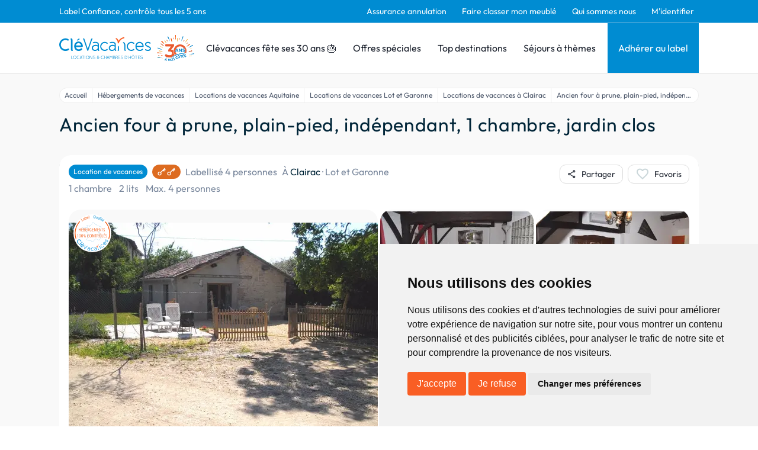

--- FILE ---
content_type: text/html; charset=utf-8
request_url: https://www.clevacances.com/fr/hebergement/25030-ancien-four-a-prune-plain-pied-independant-1-chambre-jardin-clos
body_size: 144467
content:
<!DOCTYPE html><html lang="fr"><head><meta charSet="utf-8"/><meta name="viewport" content="width=device-width"/><meta name="description" content="Clévacances: Location de vacances et chambre d&#x27;hôtes, chambres d&#x27;hôtes, gîtes, maisons &amp; villas de vacances labellisées partout en France. Réservez avec Clévacances."/><meta property="og:description" content="Clévacances: Location de vacances et chambre d&#x27;hôtes, chambres d&#x27;hôtes, gîtes, maisons &amp; villas de vacances labellisées partout en France. Réservez avec Clévacances."/><meta name="twitter:description" content="Clévacances: Location de vacances et chambre d&#x27;hôtes, chambres d&#x27;hôtes, gîtes, maisons &amp; villas de vacances labellisées partout en France. Réservez avec Clévacances."/><script type="application/ld+json">{"@context":"https://schema.org","@type":"Hotel","name":"Ancien four à prune, plain-pied, indépendant, 1 chambre, jardin clos - Location de vacances Clairac, Lot et Garonne","address":{"@type":"PostalAddress","contactType":"Customer service","addressLocality":"Clairac","addressRegion":"Lot et Garonne","postalCode":"47320","addressCountry":"FR"},"url":"/hebergement/25030-ancien-four-a-prune-plain-pied-independant-1-chambre-jardin-clos","amenityFeature":[],"photo":{"@type":"ImageObject","contentUrl":"https://admin.clevacances.com/api/resize/rooms-pictures/b7/21/b72168bd-c542-4d46-aedc-85d69b56a5a3.jpg?t=eyJ3aWR0aCI6MTIwMCwibW9kZSI6ImNyb3AiLCJjcm9wV2lkdGgiOjEwNDgsImNyb3BIZWlnaHQiOjc4NywieCI6MCwieSI6MH0="},"petsAllowed":true,"numberOfRooms":1}</script><title>Ancien four à prune, plain-pied, indépendant, 1 chambre, jardin clos - Location de vacances Clairac, Lot et Garonne - Clévacances</title><meta name="google-site-verification" content="p06-trX2ahzWp1lVhsE6PQ8jooK3yxVAt8D1U3D_8mU"/><meta property="og:title" content="Ancien four à prune, plain-pied, indépendant, 1 chambre, jardin clos - Location de vacances Clairac, Lot et Garonne - Clévacances"/><meta name="twitter:card" content="summary"/><meta name="twitter:title" content="Ancien four à prune, plain-pied, indépendant, 1 chambre, jardin clos - Location de vacances Clairac, Lot et Garonne - Clévacances"/><meta property="og:type" content="product"/><meta property="og:image" content="https://admin.clevacances.com/api/resize/rooms-pictures/b7/21/b72168bd-c542-4d46-aedc-85d69b56a5a3.jpg?t=eyJ3aWR0aCI6MTIwMCwibW9kZSI6ImNyb3AiLCJjcm9wV2lkdGgiOjEwNDgsImNyb3BIZWlnaHQiOjc4NywieCI6MCwieSI6MH0="/><meta name="twitter:image" content="https://admin.clevacances.com/api/resize/rooms-pictures/b7/21/b72168bd-c542-4d46-aedc-85d69b56a5a3.jpg?t=eyJ3aWR0aCI6MTIwMCwibW9kZSI6ImNyb3AiLCJjcm9wV2lkdGgiOjEwNDgsImNyb3BIZWlnaHQiOjc4NywieCI6MCwieSI6MH0="/><link rel="canonical" href="/fr/hebergement/25030-ancien-four-a-prune-plain-pied-independant-1-chambre-jardin-clos"/><link rel="alternate" href="/en/hebergement/25030-old-oven-with-plum-high-tide-foot-independent-1-room-closed-garden" hrefLang="en"/><script type="application/ld+json">{"@context":"https://schema.org","@type":"BreadcrumbList","itemListElement":[{"@type":"ListItem","position":1,"name":"Accueil","item":"https://www.clevacances.com//"},{"@type":"ListItem","position":2,"name":"Hébergements de vacances","item":"https://www.clevacances.com//recherche"},{"@type":"ListItem","position":3,"name":"Locations de vacances Aquitaine","item":"https://www.clevacances.com//thematiques/988-locations-de-vacances-aquitaine"},{"@type":"ListItem","position":4,"name":"Locations de vacances Lot et Garonne","item":"https://www.clevacances.com//thematiques/1117-locations-de-vacances-lot-et-garonne"},{"@type":"ListItem","position":5,"name":"Locations de vacances à Clairac","item":"https://www.clevacances.com//thematiques/5162-locations-de-vacances-a-clairac"},{"@type":"ListItem","position":6,"name":"Ancien four à prune, plain-pied, indépendant, 1 chambre, jardin clos","item":"https://www.clevacances.com/undefined"}]}</script><meta name="next-head-count" content="17"/><link rel="sitemap" type="application/xml" title="Sitemap" href="/sitemap-index.xml"/><link rel="icon" href="/favicon.svg" type="image/svg+xml"/><link rel="manifest" href="/manifest.json"/><link rel="preload" href="/_next/static/css/3c24f2ff3933656d.css" as="style"/><link rel="stylesheet" href="/_next/static/css/3c24f2ff3933656d.css" data-n-g=""/><noscript data-n-css=""></noscript><script defer="" nomodule="" src="/_next/static/chunks/polyfills-c67a75d1b6f99dc8.js"></script><script src="/_next/static/chunks/webpack-9514c62daeaf516f.js" defer=""></script><script src="/_next/static/chunks/framework-da8f2f2aff8ee407.js" defer=""></script><script src="/_next/static/chunks/main-e11d3b8a9fa481b6.js" defer=""></script><script src="/_next/static/chunks/pages/_app-a9faea5b1fc81a28.js" defer=""></script><script src="/_next/static/chunks/8335-24a1381d086cfe2f.js" defer=""></script><script src="/_next/static/chunks/2376-24e7810aede939cb.js" defer=""></script><script src="/_next/static/chunks/6665-a3937048f48bc0ca.js" defer=""></script><script src="/_next/static/chunks/3230-bb1e5d4ddf58fabe.js" defer=""></script><script src="/_next/static/chunks/6692-e032a43ec8a8464d.js" defer=""></script><script src="/_next/static/chunks/8829-d48ef58f4bdcb7d9.js" defer=""></script><script src="/_next/static/chunks/5789-5ceb42d6e2478191.js" defer=""></script><script src="/_next/static/chunks/3648-e54225e1e01bc809.js" defer=""></script><script src="/_next/static/chunks/1638-c7084c5baf049c51.js" defer=""></script><script src="/_next/static/chunks/pages/hebergement/%5BhotelSlug%5D-e297e69521405220.js" defer=""></script><script src="/_next/static/WvDqlMCEuJNQhZ5g3Un2w/_buildManifest.js" defer=""></script><script src="/_next/static/WvDqlMCEuJNQhZ5g3Un2w/_ssgManifest.js" defer=""></script></head><body><div id="__next" data-reactroot=""><style data-emotion="css-global 19la6za">:host,:root,[data-theme]{--chakra-ring-inset:var(--chakra-empty,/*!*/ /*!*/);--chakra-ring-offset-width:0px;--chakra-ring-offset-color:#fff;--chakra-ring-color:rgba(66, 153, 225, 0.6);--chakra-ring-offset-shadow:0 0 #0000;--chakra-ring-shadow:0 0 #0000;--chakra-space-x-reverse:0;--chakra-space-y-reverse:0;--chakra-colors-transparent:transparent;--chakra-colors-current:currentColor;--chakra-colors-black:#000000;--chakra-colors-white:#FFFFFF;--chakra-colors-whiteAlpha-50:rgba(255, 255, 255, 0.04);--chakra-colors-whiteAlpha-100:rgba(255, 255, 255, 0.06);--chakra-colors-whiteAlpha-200:rgba(255, 255, 255, 0.08);--chakra-colors-whiteAlpha-300:rgba(255, 255, 255, 0.16);--chakra-colors-whiteAlpha-400:rgba(255, 255, 255, 0.24);--chakra-colors-whiteAlpha-500:rgba(255, 255, 255, 0.36);--chakra-colors-whiteAlpha-600:rgba(255, 255, 255, 0.48);--chakra-colors-whiteAlpha-700:rgba(255, 255, 255, 0.64);--chakra-colors-whiteAlpha-800:rgba(255, 255, 255, 0.80);--chakra-colors-whiteAlpha-900:rgba(255, 255, 255, 0.92);--chakra-colors-blackAlpha-50:rgba(0, 0, 0, 0.04);--chakra-colors-blackAlpha-100:rgba(0, 0, 0, 0.06);--chakra-colors-blackAlpha-200:rgba(0, 0, 0, 0.08);--chakra-colors-blackAlpha-300:rgba(0, 0, 0, 0.16);--chakra-colors-blackAlpha-400:rgba(0, 0, 0, 0.24);--chakra-colors-blackAlpha-500:rgba(0, 0, 0, 0.36);--chakra-colors-blackAlpha-600:rgba(0, 0, 0, 0.48);--chakra-colors-blackAlpha-700:rgba(0, 0, 0, 0.64);--chakra-colors-blackAlpha-800:rgba(0, 0, 0, 0.80);--chakra-colors-blackAlpha-900:rgba(0, 0, 0, 0.92);--chakra-colors-gray-50:#FCFCFC;--chakra-colors-gray-100:#F9F9F9;--chakra-colors-gray-200:#DBDBDB;--chakra-colors-gray-300:#CBD7DA;--chakra-colors-gray-400:#A0AEC0;--chakra-colors-gray-500:#79879C;--chakra-colors-gray-600:#4A5568;--chakra-colors-gray-700:#2D3748;--chakra-colors-gray-800:#1A202C;--chakra-colors-gray-900:#171923;--chakra-colors-red-50:#FFF5F5;--chakra-colors-red-100:#FED7D7;--chakra-colors-red-200:#FEB2B2;--chakra-colors-red-300:#FC8181;--chakra-colors-red-400:#F56565;--chakra-colors-red-500:#E53E3E;--chakra-colors-red-600:#C53030;--chakra-colors-red-700:#9B2C2C;--chakra-colors-red-800:#822727;--chakra-colors-red-900:#63171B;--chakra-colors-orange-50:#FFFAF0;--chakra-colors-orange-100:#FEEBC8;--chakra-colors-orange-200:#FBD38D;--chakra-colors-orange-300:#F6AD55;--chakra-colors-orange-400:#ED8936;--chakra-colors-orange-500:#DD6B20;--chakra-colors-orange-600:#C05621;--chakra-colors-orange-700:#9C4221;--chakra-colors-orange-800:#7B341E;--chakra-colors-orange-900:#652B19;--chakra-colors-yellow-50:#FFFFF0;--chakra-colors-yellow-100:#FEFCBF;--chakra-colors-yellow-200:#FAF089;--chakra-colors-yellow-300:#F6E05E;--chakra-colors-yellow-400:#ECC94B;--chakra-colors-yellow-500:#D69E2E;--chakra-colors-yellow-600:#B7791F;--chakra-colors-yellow-700:#975A16;--chakra-colors-yellow-800:#744210;--chakra-colors-yellow-900:#5F370E;--chakra-colors-green-50:#F0FFF4;--chakra-colors-green-100:#C6F6D5;--chakra-colors-green-200:#9AE6B4;--chakra-colors-green-300:#68D391;--chakra-colors-green-400:#48BB78;--chakra-colors-green-500:#38A169;--chakra-colors-green-600:#2F855A;--chakra-colors-green-700:#276749;--chakra-colors-green-800:#22543D;--chakra-colors-green-900:#1C4532;--chakra-colors-teal-50:#E6FFFA;--chakra-colors-teal-100:#B2F5EA;--chakra-colors-teal-200:#81E6D9;--chakra-colors-teal-300:#4FD1C5;--chakra-colors-teal-400:#38B2AC;--chakra-colors-teal-500:#319795;--chakra-colors-teal-600:#2C7A7B;--chakra-colors-teal-700:#285E61;--chakra-colors-teal-800:#234E52;--chakra-colors-teal-900:#1D4044;--chakra-colors-blue-50:#ebf8ff;--chakra-colors-blue-100:#bee3f8;--chakra-colors-blue-200:#90cdf4;--chakra-colors-blue-300:#63b3ed;--chakra-colors-blue-400:#4299e1;--chakra-colors-blue-500:#3182ce;--chakra-colors-blue-600:#2b6cb0;--chakra-colors-blue-700:#2c5282;--chakra-colors-blue-800:#2a4365;--chakra-colors-blue-900:#1A365D;--chakra-colors-cyan-50:#EDFDFD;--chakra-colors-cyan-100:#C4F1F9;--chakra-colors-cyan-200:#9DECF9;--chakra-colors-cyan-300:#76E4F7;--chakra-colors-cyan-400:#0BC5EA;--chakra-colors-cyan-500:#00B5D8;--chakra-colors-cyan-600:#00A3C4;--chakra-colors-cyan-700:#0987A0;--chakra-colors-cyan-800:#086F83;--chakra-colors-cyan-900:#065666;--chakra-colors-purple-50:#FAF5FF;--chakra-colors-purple-100:#E9D8FD;--chakra-colors-purple-200:#D6BCFA;--chakra-colors-purple-300:#B794F4;--chakra-colors-purple-400:#9F7AEA;--chakra-colors-purple-500:#805AD5;--chakra-colors-purple-600:#6B46C1;--chakra-colors-purple-700:#553C9A;--chakra-colors-purple-800:#44337A;--chakra-colors-purple-900:#322659;--chakra-colors-pink-50:#FFF5F7;--chakra-colors-pink-100:#FED7E2;--chakra-colors-pink-200:#FBB6CE;--chakra-colors-pink-300:#F687B3;--chakra-colors-pink-400:#ED64A6;--chakra-colors-pink-500:#D53F8C;--chakra-colors-pink-600:#B83280;--chakra-colors-pink-700:#97266D;--chakra-colors-pink-800:#702459;--chakra-colors-pink-900:#521B41;--chakra-colors-linkedin-50:#E8F4F9;--chakra-colors-linkedin-100:#CFEDFB;--chakra-colors-linkedin-200:#9BDAF3;--chakra-colors-linkedin-300:#68C7EC;--chakra-colors-linkedin-400:#34B3E4;--chakra-colors-linkedin-500:#00A0DC;--chakra-colors-linkedin-600:#008CC9;--chakra-colors-linkedin-700:#0077B5;--chakra-colors-linkedin-800:#005E93;--chakra-colors-linkedin-900:#004471;--chakra-colors-facebook-50:#E8F4F9;--chakra-colors-facebook-100:#D9DEE9;--chakra-colors-facebook-200:#B7C2DA;--chakra-colors-facebook-300:#6482C0;--chakra-colors-facebook-400:#4267B2;--chakra-colors-facebook-500:#385898;--chakra-colors-facebook-600:#314E89;--chakra-colors-facebook-700:#29487D;--chakra-colors-facebook-800:#223B67;--chakra-colors-facebook-900:#1E355B;--chakra-colors-messenger-50:#D0E6FF;--chakra-colors-messenger-100:#B9DAFF;--chakra-colors-messenger-200:#A2CDFF;--chakra-colors-messenger-300:#7AB8FF;--chakra-colors-messenger-400:#2E90FF;--chakra-colors-messenger-500:#0078FF;--chakra-colors-messenger-600:#0063D1;--chakra-colors-messenger-700:#0052AC;--chakra-colors-messenger-800:#003C7E;--chakra-colors-messenger-900:#002C5C;--chakra-colors-whatsapp-50:#dffeec;--chakra-colors-whatsapp-100:#b9f5d0;--chakra-colors-whatsapp-200:#90edb3;--chakra-colors-whatsapp-300:#65e495;--chakra-colors-whatsapp-400:#3cdd78;--chakra-colors-whatsapp-500:#22c35e;--chakra-colors-whatsapp-600:#179848;--chakra-colors-whatsapp-700:#0c6c33;--chakra-colors-whatsapp-800:#01421c;--chakra-colors-whatsapp-900:#001803;--chakra-colors-twitter-50:#E5F4FD;--chakra-colors-twitter-100:#C8E9FB;--chakra-colors-twitter-200:#A8DCFA;--chakra-colors-twitter-300:#83CDF7;--chakra-colors-twitter-400:#57BBF5;--chakra-colors-twitter-500:#1DA1F2;--chakra-colors-twitter-600:#1A94DA;--chakra-colors-twitter-700:#1681BF;--chakra-colors-twitter-800:#136B9E;--chakra-colors-twitter-900:#0D4D71;--chakra-colors-telegram-50:#E3F2F9;--chakra-colors-telegram-100:#C5E4F3;--chakra-colors-telegram-200:#A2D4EC;--chakra-colors-telegram-300:#7AC1E4;--chakra-colors-telegram-400:#47A9DA;--chakra-colors-telegram-500:#0088CC;--chakra-colors-telegram-600:#007AB8;--chakra-colors-telegram-700:#006BA1;--chakra-colors-telegram-800:#005885;--chakra-colors-telegram-900:#003F5E;--chakra-colors-brandPrimary-50:#E5F2F9;--chakra-colors-brandPrimary-100:#C7E8F9;--chakra-colors-brandPrimary-200:#95CCEA;--chakra-colors-brandPrimary-300:#6DB6DE;--chakra-colors-brandPrimary-400:#008BD5;--chakra-colors-brandPrimary-500:#008CD2;--chakra-colors-brandPrimary-600:#0F6999;--chakra-colors-brandPrimary-700:#124B69;--chakra-colors-brandPrimary-800:#052D42;--chakra-colors-brandPrimary-900:#00121C;--chakra-colors-brandSecondary-50:#F9EBE5;--chakra-colors-brandSecondary-100:#F9D6C7;--chakra-colors-brandSecondary-200:#F4A588;--chakra-colors-brandSecondary-300:#F28A5E;--chakra-colors-brandSecondary-400:#EA7246;--chakra-colors-brandSecondary-500:#F95E24;--chakra-colors-brandSecondary-600:#E24D16;--chakra-colors-brandSecondary-700:#A2350E;--chakra-colors-brandSecondary-800:#752508;--chakra-colors-brandSecondary-900:#461300;--chakra-borders-none:0;--chakra-borders-1px:1px solid;--chakra-borders-2px:2px solid;--chakra-borders-4px:4px solid;--chakra-borders-8px:8px solid;--chakra-fonts-heading:Outfit;--chakra-fonts-body:Outfit;--chakra-fonts-mono:SFMono-Regular,Menlo,Monaco,Consolas,"Liberation Mono","Courier New",monospace;--chakra-fontSizes-xs:0.75rem;--chakra-fontSizes-sm:0.875rem;--chakra-fontSizes-md:1rem;--chakra-fontSizes-lg:1.125rem;--chakra-fontSizes-xl:1.25rem;--chakra-fontSizes-2xl:1.5rem;--chakra-fontSizes-3xl:1.875rem;--chakra-fontSizes-4xl:2.25rem;--chakra-fontSizes-5xl:3rem;--chakra-fontSizes-6xl:3.75rem;--chakra-fontSizes-7xl:4.5rem;--chakra-fontSizes-8xl:6rem;--chakra-fontSizes-9xl:8rem;--chakra-fontWeights-hairline:100;--chakra-fontWeights-thin:200;--chakra-fontWeights-light:300;--chakra-fontWeights-normal:400;--chakra-fontWeights-medium:500;--chakra-fontWeights-semibold:600;--chakra-fontWeights-bold:700;--chakra-fontWeights-extrabold:800;--chakra-fontWeights-black:900;--chakra-letterSpacings-tighter:-0.05em;--chakra-letterSpacings-tight:-0.025em;--chakra-letterSpacings-normal:0;--chakra-letterSpacings-wide:0.025em;--chakra-letterSpacings-wider:0.05em;--chakra-letterSpacings-widest:0.1em;--chakra-lineHeights-3:.75rem;--chakra-lineHeights-4:1rem;--chakra-lineHeights-5:1.25rem;--chakra-lineHeights-6:1.5rem;--chakra-lineHeights-7:1.75rem;--chakra-lineHeights-8:2rem;--chakra-lineHeights-9:2.25rem;--chakra-lineHeights-10:2.5rem;--chakra-lineHeights-normal:normal;--chakra-lineHeights-none:1;--chakra-lineHeights-shorter:1.25;--chakra-lineHeights-short:1.375;--chakra-lineHeights-base:1.5;--chakra-lineHeights-tall:1.625;--chakra-lineHeights-taller:2;--chakra-radii-none:0;--chakra-radii-sm:0.125rem;--chakra-radii-base:0.25rem;--chakra-radii-md:0.375rem;--chakra-radii-lg:0.5rem;--chakra-radii-xl:0.75rem;--chakra-radii-2xl:1rem;--chakra-radii-3xl:1.5rem;--chakra-radii-full:9999px;--chakra-space-1:0.25rem;--chakra-space-2:0.5rem;--chakra-space-3:0.75rem;--chakra-space-4:1rem;--chakra-space-5:1.25rem;--chakra-space-6:1.5rem;--chakra-space-7:1.75rem;--chakra-space-8:2rem;--chakra-space-9:2.25rem;--chakra-space-10:2.5rem;--chakra-space-12:3rem;--chakra-space-14:3.5rem;--chakra-space-16:4rem;--chakra-space-20:5rem;--chakra-space-24:6rem;--chakra-space-28:7rem;--chakra-space-32:8rem;--chakra-space-36:9rem;--chakra-space-40:10rem;--chakra-space-44:11rem;--chakra-space-48:12rem;--chakra-space-52:13rem;--chakra-space-56:14rem;--chakra-space-60:15rem;--chakra-space-64:16rem;--chakra-space-72:18rem;--chakra-space-80:20rem;--chakra-space-96:24rem;--chakra-space-px:1px;--chakra-space-0-5:0.125rem;--chakra-space-1-5:0.375rem;--chakra-space-2-5:0.625rem;--chakra-space-3-5:0.875rem;--chakra-shadows-xs:0 0 0 1px rgba(0, 0, 0, 0.05);--chakra-shadows-sm:0 1px 2px 0 rgba(0, 0, 0, 0.05);--chakra-shadows-base:0 1px 3px 0 rgba(0, 0, 0, 0.1),0 1px 2px 0 rgba(0, 0, 0, 0.06);--chakra-shadows-md:0 4px 6px -1px rgba(0, 0, 0, 0.1),0 2px 4px -1px rgba(0, 0, 0, 0.06);--chakra-shadows-lg:0 10px 15px -3px rgba(0, 0, 0, 0.1),0 4px 6px -2px rgba(0, 0, 0, 0.05);--chakra-shadows-xl:0 20px 25px -5px rgba(0, 0, 0, 0.1),0 10px 10px -5px rgba(0, 0, 0, 0.04);--chakra-shadows-2xl:0 25px 50px -12px rgba(0, 0, 0, 0.25);--chakra-shadows-outline:0 0 0 3px var(--chakra-colors-brandPrimary-500);--chakra-shadows-inner:inset 0 2px 4px 0 rgba(0,0,0,0.06);--chakra-shadows-none:none;--chakra-shadows-dark-lg:rgba(0, 0, 0, 0.1) 0px 0px 0px 1px,rgba(0, 0, 0, 0.2) 0px 5px 10px,rgba(0, 0, 0, 0.4) 0px 15px 40px;--chakra-sizes-1:0.25rem;--chakra-sizes-2:0.5rem;--chakra-sizes-3:0.75rem;--chakra-sizes-4:1rem;--chakra-sizes-5:1.25rem;--chakra-sizes-6:1.5rem;--chakra-sizes-7:1.75rem;--chakra-sizes-8:2rem;--chakra-sizes-9:2.25rem;--chakra-sizes-10:2.5rem;--chakra-sizes-12:3rem;--chakra-sizes-14:3.5rem;--chakra-sizes-16:4rem;--chakra-sizes-20:5rem;--chakra-sizes-24:6rem;--chakra-sizes-28:7rem;--chakra-sizes-32:8rem;--chakra-sizes-36:9rem;--chakra-sizes-40:10rem;--chakra-sizes-44:11rem;--chakra-sizes-48:12rem;--chakra-sizes-52:13rem;--chakra-sizes-56:14rem;--chakra-sizes-60:15rem;--chakra-sizes-64:16rem;--chakra-sizes-72:18rem;--chakra-sizes-80:20rem;--chakra-sizes-96:24rem;--chakra-sizes-px:1px;--chakra-sizes-0-5:0.125rem;--chakra-sizes-1-5:0.375rem;--chakra-sizes-2-5:0.625rem;--chakra-sizes-3-5:0.875rem;--chakra-sizes-max:max-content;--chakra-sizes-min:min-content;--chakra-sizes-full:100%;--chakra-sizes-3xs:14rem;--chakra-sizes-2xs:16rem;--chakra-sizes-xs:20rem;--chakra-sizes-sm:24rem;--chakra-sizes-md:28rem;--chakra-sizes-lg:32rem;--chakra-sizes-xl:36rem;--chakra-sizes-2xl:42rem;--chakra-sizes-3xl:48rem;--chakra-sizes-4xl:56rem;--chakra-sizes-5xl:64rem;--chakra-sizes-6xl:72rem;--chakra-sizes-7xl:80rem;--chakra-sizes-8xl:90rem;--chakra-sizes-container-sm:640px;--chakra-sizes-container-md:768px;--chakra-sizes-container-lg:1024px;--chakra-sizes-container-xl:1280px;--chakra-zIndices-hide:-1;--chakra-zIndices-auto:auto;--chakra-zIndices-base:0;--chakra-zIndices-docked:10;--chakra-zIndices-dropdown:1000;--chakra-zIndices-sticky:1100;--chakra-zIndices-banner:1200;--chakra-zIndices-overlay:1300;--chakra-zIndices-modal:1400;--chakra-zIndices-popover:1500;--chakra-zIndices-skipLink:1600;--chakra-zIndices-toast:1700;--chakra-zIndices-tooltip:1800;--chakra-transition-property-common:background-color,border-color,color,fill,stroke,opacity,box-shadow,transform;--chakra-transition-property-colors:background-color,border-color,color,fill,stroke;--chakra-transition-property-dimensions:width,height;--chakra-transition-property-position:left,right,top,bottom;--chakra-transition-property-background:background-color,background-image,background-position;--chakra-transition-easing-ease-in:cubic-bezier(0.4, 0, 1, 1);--chakra-transition-easing-ease-out:cubic-bezier(0, 0, 0.2, 1);--chakra-transition-easing-ease-in-out:cubic-bezier(0.4, 0, 0.2, 1);--chakra-transition-duration-ultra-fast:50ms;--chakra-transition-duration-faster:100ms;--chakra-transition-duration-fast:150ms;--chakra-transition-duration-normal:200ms;--chakra-transition-duration-slow:300ms;--chakra-transition-duration-slower:400ms;--chakra-transition-duration-ultra-slow:500ms;--chakra-blur-none:0;--chakra-blur-sm:4px;--chakra-blur-base:8px;--chakra-blur-md:12px;--chakra-blur-lg:16px;--chakra-blur-xl:24px;--chakra-blur-2xl:40px;--chakra-blur-3xl:64px;}</style><style data-emotion="css-global 1jqlf9g">html{line-height:1.5;-webkit-text-size-adjust:100%;font-family:system-ui,sans-serif;-webkit-font-smoothing:antialiased;text-rendering:optimizeLegibility;-moz-osx-font-smoothing:grayscale;touch-action:manipulation;}body{position:relative;min-height:100%;font-feature-settings:'kern';}*,*::before,*::after{border-width:0;border-style:solid;box-sizing:border-box;}main{display:block;}hr{border-top-width:1px;box-sizing:content-box;height:0;overflow:visible;}pre,code,kbd,samp{font-family:SFMono-Regular,Menlo,Monaco,Consolas,monospace;font-size:1em;}a{background-color:transparent;color:inherit;-webkit-text-decoration:inherit;text-decoration:inherit;}abbr[title]{border-bottom:none;-webkit-text-decoration:underline;text-decoration:underline;-webkit-text-decoration:underline dotted;-webkit-text-decoration:underline dotted;text-decoration:underline dotted;}b,strong{font-weight:bold;}small{font-size:80%;}sub,sup{font-size:75%;line-height:0;position:relative;vertical-align:baseline;}sub{bottom:-0.25em;}sup{top:-0.5em;}img{border-style:none;}button,input,optgroup,select,textarea{font-family:inherit;font-size:100%;line-height:1.15;margin:0;}button,input{overflow:visible;}button,select{text-transform:none;}button::-moz-focus-inner,[type="button"]::-moz-focus-inner,[type="reset"]::-moz-focus-inner,[type="submit"]::-moz-focus-inner{border-style:none;padding:0;}fieldset{padding:0.35em 0.75em 0.625em;}legend{box-sizing:border-box;color:inherit;display:table;max-width:100%;padding:0;white-space:normal;}progress{vertical-align:baseline;}textarea{overflow:auto;}[type="checkbox"],[type="radio"]{box-sizing:border-box;padding:0;}[type="number"]::-webkit-inner-spin-button,[type="number"]::-webkit-outer-spin-button{-webkit-appearance:none!important;}input[type="number"]{-moz-appearance:textfield;}[type="search"]{-webkit-appearance:textfield;outline-offset:-2px;}[type="search"]::-webkit-search-decoration{-webkit-appearance:none!important;}::-webkit-file-upload-button{-webkit-appearance:button;font:inherit;}details{display:block;}summary{display:-webkit-box;display:-webkit-list-item;display:-ms-list-itembox;display:list-item;}template{display:none;}[hidden]{display:none!important;}body,blockquote,dl,dd,h1,h2,h3,h4,h5,h6,hr,figure,p,pre{margin:0;}button{background:transparent;padding:0;}fieldset{margin:0;padding:0;}ol,ul{margin:0;padding:0;}textarea{resize:vertical;}button,[role="button"]{cursor:pointer;}button::-moz-focus-inner{border:0!important;}table{border-collapse:collapse;}h1,h2,h3,h4,h5,h6{font-size:inherit;font-weight:inherit;}button,input,optgroup,select,textarea{padding:0;line-height:inherit;color:inherit;}img,svg,video,canvas,audio,iframe,embed,object{display:block;}img,video{max-width:100%;height:auto;}[data-js-focus-visible] :focus:not([data-focus-visible-added]){outline:none;box-shadow:none;}select::-ms-expand{display:none;}</style><style data-emotion="css-global 4aebd">body{font-family:var(--chakra-fonts-body);color:var(--chakra-colors-gray-800);background:var(--chakra-colors-white);transition-property:background-color;transition-duration:var(--chakra-transition-duration-normal);line-height:var(--chakra-lineHeights-base);overflow-y:scroll;}*::-webkit-input-placeholder{color:var(--chakra-colors-gray-400);}*::-moz-placeholder{color:var(--chakra-colors-gray-400);}*:-ms-input-placeholder{color:var(--chakra-colors-gray-400);}*::placeholder{color:var(--chakra-colors-gray-400);}*,*::before,::after{border-color:var(--chakra-colors-gray-200);word-wrap:break-word;}div[data-live-announcer]{max-width:100dvw;}.renderer h1{color:#002538;font-family:'Outfit',sans-serif;font-size:1.875rem;font-weight:400;line-height:2.3625rem;}@media screen and (min-width: 62em){.renderer h1{font-size:2.5rem;line-height:3.15rem;}}.renderer h2{color:#002538;font-family:'Outfit',sans-serif;font-size:1.625rem;font-weight:400;line-height:2.0475rem;letter-spacing:0.04rem;}@media screen and (min-width: 62em){.renderer h2{font-size:2rem;line-height:2.52rem;}}.renderer h3{color:#002538;font-family:'Outfit',sans-serif;font-size:1.75rem;font-weight:300;line-height:2.205rem;letter-spacing:0.02em;}.renderer h4{color:#002538;font-family:'Outfit',sans-serif;font-size:1.25rem;font-weight:400;line-height:1.575rem;letter-spacing:0.02em;}.renderer h5{color:#002538;font-family:'Outfit',sans-serif;font-size:1.125rem;font-weight:400;}.renderer h6{color:#002538;font-family:'Outfit',sans-serif;font-size:1rem;font-weight:400;}.renderer p,.renderer .paragraph,.renderer ul{color:#002538;font-family:'Outfit',sans-serif;font-size:1rem;font-weight:400;margin-top:0.875rem;}.renderer p:first-child,.renderer .paragraph:first-child,.renderer ul:first-child{margin-top:0px;}.renderer ul{margin-left:1.5rem;}.renderer ol{margin-left:1.5rem;}.renderer p a{color:#008CD2;-webkit-text-decoration:none;text-decoration:none;}.renderer p a:hover{-webkit-text-decoration:underline;text-decoration:underline;}#termsfeed-com---nb .cc-nb-okagree,#termsfeed-com---nb .cc-nb-reject{background-color:#F95E24;color:#fff;border-radius:0.25rem;padding:0.5rem 1rem;font-size:1rem;font-weight:400;cursor:pointer;-webkit-transition:background-color 0.2s;transition:background-color 0.2s;}#termsfeed-com---nb .cc-nb-okagree:hover,#termsfeed-com---nb .cc-nb-reject:hover{background-color:#F95E24;}.grecaptcha-badge{visibility:hidden;}</style><style data-emotion="css nwyne3">.css-nwyne3{display:-webkit-box;display:-webkit-flex;display:-ms-flexbox;display:flex;-webkit-box-pack:stretch;-ms-flex-pack:stretch;-webkit-justify-content:stretch;justify-content:stretch;-webkit-flex-direction:column;-ms-flex-direction:column;flex-direction:column;min-height:100vh;}</style><div class="css-nwyne3"><style data-emotion="css fla425">.css-fla425{position:-webkit-sticky;position:sticky;top:0px;-webkit-flex-shrink:0;-ms-flex-negative:0;flex-shrink:0;z-index:2;}</style><div class="css-fla425"><style data-emotion="css efauho">.css-efauho{display:none;background-color:var(--chakra-colors-brandPrimary-500);border-bottom-width:1px;border-color:var(--chakra-colors-brandPrimary-300);-webkit-padding-start:1rem;padding-inline-start:1rem;-webkit-padding-end:1rem;padding-inline-end:1rem;}@media screen and (min-width: 62em){.css-efauho{display:block;}}</style><div class="css-efauho"><style data-emotion="css 1vawlll">.css-1vawlll{max-width:1080px;height:var(--chakra-sizes-full);-webkit-margin-start:auto;margin-inline-start:auto;-webkit-margin-end:auto;margin-inline-end:auto;}</style><div class="css-1vawlll"><style data-emotion="css ejdiwr">.css-ejdiwr{display:-webkit-box;display:-webkit-flex;display:-ms-flexbox;display:flex;-webkit-align-items:center;-webkit-box-align:center;-ms-flex-align:center;align-items:center;-webkit-flex-direction:row;-ms-flex-direction:row;flex-direction:row;}.css-ejdiwr>*:not(style)~*:not(style){margin-top:0px;-webkit-margin-end:0px;margin-inline-end:0px;margin-bottom:0px;-webkit-margin-start:1rem;margin-inline-start:1rem;}</style><div class="chakra-stack css-ejdiwr"><style data-emotion="css 1t031pc">.css-1t031pc{color:#FFFFFF;font-size:0.875rem;font-weight:400;line-height:var(--chakra-lineHeights-normal);-webkit-box-flex:1;-webkit-flex-grow:1;-ms-flex-positive:1;flex-grow:1;}</style><p class="chakra-text css-1t031pc">Label Confiance, contrôle tous les 5 ans</p><style data-emotion="css d2kpzb">.css-d2kpzb{display:-webkit-box;display:-webkit-flex;display:-ms-flexbox;display:flex;-webkit-align-items:center;-webkit-box-align:center;-ms-flex-align:center;align-items:center;-webkit-flex-direction:row;-ms-flex-direction:row;flex-direction:row;}.css-d2kpzb>*:not(style)~*:not(style){margin-top:0px;-webkit-margin-end:0px;margin-inline-end:0px;margin-bottom:0px;-webkit-margin-start:0.625rem;margin-inline-start:0.625rem;}</style><div class="chakra-stack css-d2kpzb"><a style="display:inline" href="https://clevacances.xplorassur.com/nos-offres_blank"><style data-emotion="css j02ne8">.css-j02ne8{white-space:nowrap;padding-top:0.625rem;padding-bottom:0.625rem;-webkit-padding-start:0.5rem;padding-inline-start:0.5rem;-webkit-padding-end:0.5rem;padding-inline-end:0.5rem;color:#fff;}.css-j02ne8:hover,.css-j02ne8[data-hover]{-webkit-text-decoration:underline;text-decoration:underline;}</style><div target="_blank" class="css-j02ne8"><style data-emotion="css 10eg8uq">.css-10eg8uq{color:#FFFFFF;font-size:0.875rem;font-weight:400;line-height:var(--chakra-lineHeights-normal);}</style><p class="chakra-text css-10eg8uq">Assurance annulation</p></div></a><a style="display:inline" href="/fr/pages/26-faire-classer-mon-meuble"><div class="css-j02ne8"><p class="chakra-text css-10eg8uq">Faire classer mon meublé</p></div></a><a style="display:inline" href="/fr/pages/4-qui-sommes-nous"><div class="css-j02ne8"><p class="chakra-text css-10eg8uq">Qui sommes nous</p></div></a><style data-emotion="css zmpfhm">.css-zmpfhm{transition-property:var(--chakra-transition-property-common);transition-duration:var(--chakra-transition-duration-fast);transition-timing-function:var(--chakra-transition-easing-ease-out);cursor:pointer;-webkit-text-decoration:none;text-decoration:none;outline:2px solid transparent;outline-offset:2px;color:#fff;padding-top:0.625rem;padding-bottom:0.625rem;-webkit-padding-start:0.5rem;padding-inline-start:0.5rem;-webkit-padding-end:0.5rem;padding-inline-end:0.5rem;}.css-zmpfhm:hover,.css-zmpfhm[data-hover]{-webkit-text-decoration:underline;text-decoration:underline;}.css-zmpfhm:focus,.css-zmpfhm[data-focus]{box-shadow:var(--chakra-shadows-outline);}</style><a class="chakra-link css-zmpfhm" href="/fr/signin"><style data-emotion="css gmuwbf">.css-gmuwbf{display:-webkit-box;display:-webkit-flex;display:-ms-flexbox;display:flex;-webkit-align-items:center;-webkit-box-align:center;-ms-flex-align:center;align-items:center;-webkit-box-pack:center;-ms-flex-pack:center;-webkit-justify-content:center;justify-content:center;}</style><div class="css-gmuwbf"><span class="chakra-text css-10eg8uq">M&#x27;identifier</span></div></a></div></div></div></div><style data-emotion="css 325duh">.css-325duh{display:none;background-color:#fff;border-bottom-width:1px;border-bottom-color:var(--chakra-colors-gray-200);}@media screen and (min-width: 62em){.css-325duh{display:block;}}</style><div class="css-325duh"><style data-emotion="css 1ip3w4h">.css-1ip3w4h{max-width:calc(1080px + 2rem);height:var(--chakra-sizes-full);-webkit-margin-start:auto;margin-inline-start:auto;-webkit-margin-end:auto;margin-inline-end:auto;}</style><div class="css-1ip3w4h"><nav><style data-emotion="css p9fh63">.css-p9fh63{display:-webkit-box;display:-webkit-flex;display:-ms-flexbox;display:flex;-webkit-align-items:center;-webkit-box-align:center;-ms-flex-align:center;align-items:center;max-width:calc(1080px + 1rem);}</style><div class="css-p9fh63"><style data-emotion="css i9gxme">.css-i9gxme{-webkit-box-flex:1;-webkit-flex-grow:1;-ms-flex-positive:1;flex-grow:1;}</style><div class="css-i9gxme"><style data-emotion="css 1f5hhw8">.css-1f5hhw8{display:-webkit-box;display:-webkit-flex;display:-ms-flexbox;display:flex;-webkit-box-pack:center;-ms-flex-pack:center;-webkit-justify-content:center;justify-content:center;padding-left:1rem;}@media screen and (min-width: 62em){.css-1f5hhw8{-webkit-box-pack:start;-ms-flex-pack:start;-webkit-justify-content:flex-start;justify-content:flex-start;}}</style><div class="css-1f5hhw8"><a style="display:inline" href="/fr"><style data-emotion="css 1okd3ov">.css-1okd3ov{opacity:1;-webkit-transition:opacity 0.25s;transition:opacity 0.25s;width:14.5rem;padding-top:1rem;padding-bottom:1rem;}</style><img alt="Clévacances" src="/logo-30.svg" loading="lazy" class="chakra-image css-1okd3ov"/></a></div></div><style data-emotion="css per4b">.css-per4b{display:none;-webkit-align-items:center;-webkit-box-align:center;-ms-flex-align:center;align-items:center;-webkit-flex-direction:row;-ms-flex-direction:row;flex-direction:row;margin-left:0.75rem;}.css-per4b>*:not(style)~*:not(style){margin-top:0px;-webkit-margin-end:0px;margin-inline-end:0px;margin-bottom:0px;-webkit-margin-start:0.75rem;margin-inline-start:0.75rem;}@media screen and (min-width: 62em){.css-per4b{display:-webkit-box;display:-webkit-flex;display:-ms-flexbox;display:flex;}}</style><div class="chakra-stack css-per4b"><style data-emotion="css epvm6">.css-epvm6{white-space:nowrap;}</style><a href="/fr/pages/168-clevacances-fete-ses-30-ans" class="css-epvm6"><style data-emotion="css euzg79">.css-euzg79{padding-top:1.875rem;padding-bottom:1.875rem;-webkit-padding-start:0.5rem;padding-inline-start:0.5rem;-webkit-padding-end:0.5rem;padding-inline-end:0.5rem;}.css-euzg79:hover,.css-euzg79[data-hover]{-webkit-text-decoration:underline;text-decoration:underline;}</style><div class="css-euzg79">Clévacances fête ses 30 ans 🎂</div></a><a href="/fr/pages/100-offres-speciales" class="css-epvm6"><div class="css-euzg79">Offres spéciales</div></a><a href="/fr/destinations" class="css-epvm6"><div class="css-euzg79">Top destinations</div></a><a href="/fr/thematiques" class="css-epvm6"><div class="css-euzg79">Séjours à thèmes</div></a><a href="/fr/pages/12-rejoindre-le-label" class="css-epvm6"><style data-emotion="css xa7h1j">.css-xa7h1j{padding-top:1.875rem;padding-bottom:1.875rem;-webkit-padding-start:1.125rem;padding-inline-start:1.125rem;-webkit-padding-end:1.125rem;padding-inline-end:1.125rem;color:#fff;background-color:var(--chakra-colors-brandPrimary-500);text-decoration-color:#fff;}.css-xa7h1j:hover,.css-xa7h1j[data-hover]{-webkit-text-decoration:underline;text-decoration:underline;}</style><div class="css-xa7h1j">Adhérer au label</div></a></div></div></nav></div></div></div><style data-emotion="css 1rrjtt1">.css-1rrjtt1{display:-webkit-box;display:-webkit-flex;display:-ms-flexbox;display:flex;-webkit-box-pack:center;-ms-flex-pack:center;-webkit-justify-content:center;justify-content:center;background-color:#fff;border-bottom-width:1px;border-bottom-color:var(--chakra-colors-gray-200);padding-left:0px;}@media screen and (min-width: 62em){.css-1rrjtt1{display:none;-webkit-box-pack:start;-ms-flex-pack:start;-webkit-justify-content:flex-start;justify-content:flex-start;}}</style><div class="css-1rrjtt1"><a style="display:inline" href="/fr"><style data-emotion="css 560eqn">.css-560eqn{padding-top:1rem;padding-bottom:1rem;}</style><div class="css-560eqn"><style data-emotion="css vhg48c">.css-vhg48c{position:relative;width:14.5rem;}.css-vhg48c>*:not(style){overflow:hidden;position:absolute;top:0px;right:0px;bottom:0px;left:0px;display:-webkit-box;display:-webkit-flex;display:-ms-flexbox;display:flex;-webkit-box-pack:center;-ms-flex-pack:center;-webkit-justify-content:center;justify-content:center;-webkit-align-items:center;-webkit-box-align:center;-ms-flex-align:center;align-items:center;width:100%;height:100%;}.css-vhg48c>img,.css-vhg48c>video{object-fit:cover;}.css-vhg48c::before{height:0px;content:"";display:block;padding-bottom:19.11111111111111%;}</style><div class="chakra-aspect-ratio css-vhg48c"><style data-emotion="css ektrd8">.css-ektrd8{opacity:1;-webkit-transition:opacity 0.25s;transition:opacity 0.25s;}</style><img alt="Clévacances" src="/logo-30.svg" loading="lazy" class="chakra-image css-ektrd8"/></div></div></a></div><style data-emotion="css aktu2p">.css-aktu2p{display:-webkit-box;display:-webkit-flex;display:-ms-flexbox;display:flex;-webkit-box-pack:stretch;-ms-flex-pack:stretch;-webkit-justify-content:stretch;justify-content:stretch;-webkit-box-flex:1;-webkit-flex-grow:1;-ms-flex-positive:1;flex-grow:1;background-color:var(--chakra-colors-gray-100);-webkit-flex-direction:column;-ms-flex-direction:column;flex-direction:column;min-height:100vh;}</style><div class="css-aktu2p"><style data-emotion="css 9zu5id">.css-9zu5id{display:-webkit-box;display:-webkit-flex;display:-ms-flexbox;display:flex;-webkit-flex-direction:column-reverse;-ms-flex-direction:column-reverse;flex-direction:column-reverse;--chakra-space-y-reverse:1;--chakra-divide-y-reverse:1;-webkit-box-pack:end;-ms-flex-pack:end;-webkit-justify-content:flex-end;justify-content:flex-end;-webkit-box-flex:1;-webkit-flex-grow:1;-ms-flex-positive:1;flex-grow:1;}</style><div class="css-9zu5id"><style data-emotion="css kkg1h1">.css-kkg1h1{display:-webkit-box;display:-webkit-flex;display:-ms-flexbox;display:flex;-webkit-box-flex:1;-webkit-flex-grow:1;-ms-flex-positive:1;flex-grow:1;-webkit-flex-shrink:0;-ms-flex-negative:0;flex-shrink:0;-webkit-flex-direction:column;-ms-flex-direction:column;flex-direction:column;}</style><div class="css-kkg1h1"><style data-emotion="css zitybv">.css-zitybv{margin-top:32px;margin-bottom:32px;}</style><div class="css-zitybv"><div class="css-1vawlll"><style data-emotion="css 18t92yn">.css-18t92yn{display:-webkit-box;display:-webkit-flex;display:-ms-flexbox;display:flex;-webkit-flex-direction:column;-ms-flex-direction:column;flex-direction:column;}.css-18t92yn>*:not(style)~*:not(style){margin-top:24px;-webkit-margin-end:0px;margin-inline-end:0px;margin-bottom:0px;-webkit-margin-start:0px;margin-inline-start:0px;}</style><div class="chakra-stack css-18t92yn"><style data-emotion="css 1aequa0">.css-1aequa0{background-color:#fff;border-radius:20px;box-shadow:0px 1px 0px 0px rgba(24, 40, 49, 0.25);max-width:100%;}</style><div class="css-1aequa0"><style data-emotion="css sr9kta">.css-sr9kta{display:-webkit-box;display:-webkit-flex;display:-ms-flexbox;display:flex;-webkit-flex-direction:column;-ms-flex-direction:column;flex-direction:column;padding-top:16px;padding-bottom:16px;}.css-sr9kta>*:not(style)~*:not(style){margin-top:24px;-webkit-margin-end:0px;margin-inline-end:0px;margin-bottom:0px;-webkit-margin-start:0px;margin-inline-start:0px;}</style><div class="chakra-stack css-sr9kta"><style data-emotion="css 176a8na">.css-176a8na{display:-webkit-box;display:-webkit-flex;display:-ms-flexbox;display:flex;-webkit-align-items:flex-start;-webkit-box-align:flex-start;-ms-flex-align:flex-start;align-items:flex-start;-webkit-flex-direction:row;-ms-flex-direction:row;flex-direction:row;-webkit-padding-start:16px;padding-inline-start:16px;-webkit-padding-end:16px;padding-inline-end:16px;}.css-176a8na>*:not(style)~*:not(style){margin-top:0px;-webkit-margin-end:0px;margin-inline-end:0px;margin-bottom:0px;-webkit-margin-start:0.5rem;margin-inline-start:0.5rem;}</style><div class="chakra-stack css-176a8na"><div class="css-i9gxme"><div class="chakra-wrap css-0"><style data-emotion="css 1m6ittd">.css-1m6ittd{--chakra-wrap-x-spacing:8px;--chakra-wrap-y-spacing:8px;--wrap-x-spacing:calc(var(--chakra-wrap-x-spacing) / 2);--wrap-y-spacing:calc(var(--chakra-wrap-y-spacing) / 2);display:-webkit-box;display:-webkit-flex;display:-ms-flexbox;display:flex;-webkit-box-flex-wrap:wrap;-webkit-flex-wrap:wrap;-ms-flex-wrap:wrap;flex-wrap:wrap;list-style-type:none;padding:0px;margin:calc(var(--wrap-y-spacing) * -1) calc(var(--wrap-x-spacing) * -1);}.css-1m6ittd>*:not(style){margin:var(--wrap-y-spacing) var(--wrap-x-spacing);}</style><ul class="chakra-wrap__list css-1m6ittd"><style data-emotion="css 1iq1de7">.css-1iq1de7{display:-webkit-box;display:-webkit-flex;display:-ms-flexbox;display:flex;border-radius:30px;-webkit-align-items:center;-webkit-box-align:center;-ms-flex-align:center;align-items:center;-webkit-padding-start:0.5rem;padding-inline-start:0.5rem;-webkit-padding-end:0.5rem;padding-inline-end:0.5rem;padding-top:0.1875rem;padding-bottom:0.1875rem;background-color:var(--chakra-colors-brandPrimary-500);}</style><div class="css-1iq1de7"><style data-emotion="css 11woedu">.css-11woedu{color:#fff;font-size:0.75rem;font-weight:400;line-height:1rem;white-space:nowrap;}</style><p class="chakra-text css-11woedu">Location de vacances</p></div><style data-emotion="css 1n5yri6">.css-1n5yri6{display:-webkit-inline-box;display:-webkit-inline-flex;display:-ms-inline-flexbox;display:inline-flex;-webkit-align-items:center;-webkit-box-align:center;-ms-flex-align:center;align-items:center;-webkit-flex-direction:row;-ms-flex-direction:row;flex-direction:row;background-color:var(--chakra-colors-orange-500);color:#fff;border-radius:30px;white-space:nowrap;-webkit-padding-start:0.5rem;padding-inline-start:0.5rem;-webkit-padding-end:0.5rem;padding-inline-end:0.5rem;padding-top:0.1875rem;padding-bottom:0.1875rem;}.css-1n5yri6>*:not(style)~*:not(style){margin-top:0px;-webkit-margin-end:0px;margin-inline-end:0px;margin-bottom:0px;-webkit-margin-start:0px;margin-inline-start:0px;}</style><div class="chakra-stack css-1n5yri6"><style data-emotion="css 1ttrgn6">.css-1ttrgn6{position:relative;width:1rem;}.css-1ttrgn6>*:not(style){overflow:hidden;position:absolute;top:0px;right:0px;bottom:0px;left:0px;display:-webkit-box;display:-webkit-flex;display:-ms-flexbox;display:flex;-webkit-box-pack:center;-ms-flex-pack:center;-webkit-justify-content:center;justify-content:center;-webkit-align-items:center;-webkit-box-align:center;-ms-flex-align:center;align-items:center;width:100%;height:100%;}.css-1ttrgn6>img,.css-1ttrgn6>video{object-fit:cover;}.css-1ttrgn6::before{height:0px;content:"";display:block;padding-bottom:100%;}</style><div class="chakra-aspect-ratio css-1ttrgn6"><style data-emotion="css la5qo7">.css-la5qo7{display:block;color:inherit;width:1rem;}</style><div class="css-la5qo7"><style data-emotion="css dry1i4">.css-dry1i4{color:#002538;font-size:10px;opacity:.5;}</style><span class="chakra-text css-dry1i4">Icône introuvable</span></div></div><div class="chakra-aspect-ratio css-1ttrgn6"><div class="css-la5qo7"><span class="chakra-text css-dry1i4">Icône introuvable</span></div></div></div><style data-emotion="css q9k0mw">.css-q9k0mw{color:var(--chakra-colors-gray-500);}</style><p class="chakra-text css-q9k0mw">Labellisé 4 personnes</p><p class="chakra-text css-q9k0mw">À <a style="display:inline" href="/fr/recherche?location[map][latitude]=44.3766998&amp;location[map][longitude]=0.4252975&amp;location[map][radius]=999"><style data-emotion="css lmqcr7">.css-lmqcr7{color:#002538;}</style><span class="chakra-text css-lmqcr7">Clairac</span></a> · <a style="display:inline" href="/fr/departements/47-lot-et-garonne">Lot et Garonne</a></p></ul></div><div class="chakra-wrap css-0"><style data-emotion="css 1h962bi">.css-1h962bi{--chakra-wrap-x-spacing:12px;--chakra-wrap-y-spacing:12px;--wrap-x-spacing:calc(var(--chakra-wrap-x-spacing) / 2);--wrap-y-spacing:calc(var(--chakra-wrap-y-spacing) / 2);display:-webkit-box;display:-webkit-flex;display:-ms-flexbox;display:flex;-webkit-box-flex-wrap:wrap;-webkit-flex-wrap:wrap;-ms-flex-wrap:wrap;flex-wrap:wrap;list-style-type:none;padding:0px;margin:calc(var(--wrap-y-spacing) * -1) calc(var(--wrap-x-spacing) * -1);}.css-1h962bi>*:not(style){margin:var(--wrap-y-spacing) var(--wrap-x-spacing);}</style><ul class="chakra-wrap__list css-1h962bi"><p class="chakra-text css-q9k0mw">1 chambre</p><p class="chakra-text css-q9k0mw">2 lits</p><p class="chakra-text css-q9k0mw">Max. 4 personnes</p></ul></div></div><style data-emotion="css n21gh5">.css-n21gh5{display:-webkit-box;display:-webkit-flex;display:-ms-flexbox;display:flex;-webkit-flex-direction:column;-ms-flex-direction:column;flex-direction:column;}.css-n21gh5>*:not(style)~*:not(style){margin-top:0.5rem;-webkit-margin-end:0px;margin-inline-end:0px;margin-bottom:0px;-webkit-margin-start:0px;margin-inline-start:0px;}</style><div class="chakra-stack css-n21gh5"><style data-emotion="css ih7r0u">.css-ih7r0u{display:-webkit-inline-box;display:-webkit-inline-flex;display:-ms-inline-flexbox;display:inline-flex;-webkit-flex-direction:column;-ms-flex-direction:column;flex-direction:column;-webkit-align-items:flex-end;-webkit-box-align:flex-end;-ms-flex-align:flex-end;align-items:flex-end;}.css-ih7r0u>*:not(style)~*:not(style){-webkit-margin-start:0.5rem;margin-inline-start:0.5rem;}@media screen and (min-width: 48em){.css-ih7r0u{-webkit-flex-direction:row;-ms-flex-direction:row;flex-direction:row;}}</style><div role="group" class="chakra-button__group css-ih7r0u"><div class="css-0"><style data-emotion="css ewz5xq">.css-ewz5xq{display:-webkit-inline-box;display:-webkit-inline-flex;display:-ms-inline-flexbox;display:inline-flex;-webkit-appearance:none;-moz-appearance:none;-ms-appearance:none;appearance:none;-webkit-align-items:center;-webkit-box-align:center;-ms-flex-align:center;align-items:center;-webkit-box-pack:center;-ms-flex-pack:center;-webkit-justify-content:center;justify-content:center;-webkit-user-select:none;-moz-user-select:none;-ms-user-select:none;user-select:none;position:initial;white-space:nowrap;vertical-align:middle;outline:2px solid transparent;outline-offset:2px;width:auto;line-height:1.2;border-radius:0.625rem;font-weight:400;transition-property:var(--chakra-transition-property-common);transition-duration:var(--chakra-transition-duration-normal);height:var(--chakra-sizes-8);min-width:var(--chakra-sizes-8);font-size:var(--chakra-fontSizes-sm);-webkit-padding-start:var(--chakra-space-3);padding-inline-start:var(--chakra-space-3);-webkit-padding-end:var(--chakra-space-3);padding-inline-end:var(--chakra-space-3);border:1px solid;border-color:var(--chakra-colors-gray-200);color:inherit;margin-bottom:.5rem;}.css-ewz5xq:focus,.css-ewz5xq[data-focus]{box-shadow:var(--chakra-shadows-outline);z-index:1;}.css-ewz5xq[disabled],.css-ewz5xq[aria-disabled=true],.css-ewz5xq[data-disabled]{opacity:0.4;cursor:not-allowed;box-shadow:var(--chakra-shadows-none);}.css-ewz5xq:hover,.css-ewz5xq[data-hover]{background:var(--chakra-colors-gray-100);}.css-ewz5xq:hover[disabled],.css-ewz5xq[data-hover][disabled],.css-ewz5xq:hover[aria-disabled=true],.css-ewz5xq[data-hover][aria-disabled=true],.css-ewz5xq:hover[data-disabled],.css-ewz5xq[data-hover][data-disabled]{background:initial;}.css-ewz5xq:active,.css-ewz5xq[data-active]{background:var(--chakra-colors-gray-200);}@media screen and (min-width: 48em){.css-ewz5xq{margin-bottom:0px;}}</style><button type="button" class="chakra-button css-ewz5xq"><style data-emotion="css 1wh2kri">.css-1wh2kri{display:-webkit-inline-box;display:-webkit-inline-flex;display:-ms-inline-flexbox;display:inline-flex;-webkit-align-self:center;-ms-flex-item-align:center;align-self:center;-webkit-flex-shrink:0;-ms-flex-negative:0;flex-shrink:0;-webkit-margin-end:0.5rem;margin-inline-end:0.5rem;}</style><span class="chakra-button__icon css-1wh2kri"><div class="chakra-aspect-ratio css-1ttrgn6"><style data-emotion="css 2vyr0i">.css-2vyr0i{display:block;font-size:1rem;color:inherit;}</style><span class="material-symbols-outlined css-2vyr0i">share</span></div></span>Partager</button></div><style data-emotion="css le14k5">.css-le14k5{display:-webkit-box;display:-webkit-flex;display:-ms-flexbox;display:flex;-webkit-appearance:none;-moz-appearance:none;-ms-appearance:none;appearance:none;-webkit-align-items:center;-webkit-box-align:center;-ms-flex-align:center;align-items:center;-webkit-box-pack:center;-ms-flex-pack:center;-webkit-justify-content:center;justify-content:center;-webkit-user-select:none;-moz-user-select:none;-ms-user-select:none;user-select:none;position:initial;white-space:nowrap;vertical-align:middle;outline:2px solid transparent;outline-offset:2px;width:auto;line-height:1.2;border-radius:0.625rem;font-weight:400;transition-property:var(--chakra-transition-property-common);transition-duration:var(--chakra-transition-duration-normal);height:var(--chakra-sizes-8);min-width:var(--chakra-sizes-8);font-size:var(--chakra-fontSizes-sm);-webkit-padding-start:var(--chakra-space-3);padding-inline-start:var(--chakra-space-3);-webkit-padding-end:var(--chakra-space-3);padding-inline-end:var(--chakra-space-3);border:1px solid;border-color:var(--chakra-colors-gray-200);color:inherit;}.css-le14k5:focus,.css-le14k5[data-focus]{box-shadow:var(--chakra-shadows-outline);z-index:1;}.css-le14k5[disabled],.css-le14k5[aria-disabled=true],.css-le14k5[data-disabled]{opacity:0.4;cursor:not-allowed;box-shadow:var(--chakra-shadows-none);}.css-le14k5:hover,.css-le14k5[data-hover]{background:var(--chakra-colors-gray-100);}.css-le14k5:hover[disabled],.css-le14k5[data-hover][disabled],.css-le14k5:hover[aria-disabled=true],.css-le14k5[data-hover][aria-disabled=true],.css-le14k5:hover[data-disabled],.css-le14k5[data-hover][data-disabled]{background:initial;}.css-le14k5:active,.css-le14k5[data-active]{background:var(--chakra-colors-gray-200);}</style><button type="button" class="chakra-button chakra-menu__menu-button css-le14k5" id="menu-button-1" aria-expanded="false" aria-haspopup="menu" aria-controls="menu-list-1"><span class="chakra-button__icon css-1wh2kri"><style data-emotion="css pgdtv2">.css-pgdtv2{position:relative;width:24px;}.css-pgdtv2>*:not(style){overflow:hidden;position:absolute;top:0px;right:0px;bottom:0px;left:0px;display:-webkit-box;display:-webkit-flex;display:-ms-flexbox;display:flex;-webkit-box-pack:center;-ms-flex-pack:center;-webkit-justify-content:center;justify-content:center;-webkit-align-items:center;-webkit-box-align:center;-ms-flex-align:center;align-items:center;width:100%;height:100%;}.css-pgdtv2>img,.css-pgdtv2>video{object-fit:cover;}.css-pgdtv2::before{height:0px;content:"";display:block;padding-bottom:100%;}</style><div class="chakra-aspect-ratio css-pgdtv2"><style data-emotion="css 67md4f">.css-67md4f{display:block;font-size:24px;color:var(--chakra-colors-gray-300);}</style><span class="material-symbols-outlined css-67md4f">favorite</span></div></span><style data-emotion="css xl71ch">.css-xl71ch{pointer-events:none;-webkit-flex:1 1 auto;-ms-flex:1 1 auto;flex:1 1 auto;min-width:0px;}</style><span class="css-xl71ch">Favoris</span></button><span></span></div><style data-emotion="css 1bvc4cc">.css-1bvc4cc{display:-webkit-box;display:-webkit-flex;display:-ms-flexbox;display:flex;-webkit-box-pack:end;-ms-flex-pack:end;-webkit-justify-content:flex-end;justify-content:flex-end;}</style><div class="css-1bvc4cc"></div></div></div><style data-emotion="css 6m64z4">.css-6m64z4{-webkit-padding-start:0px;padding-inline-start:0px;-webkit-padding-end:0px;padding-inline-end:0px;position:relative;}@media screen and (min-width: 62em){.css-6m64z4{-webkit-padding-start:16px;padding-inline-start:16px;-webkit-padding-end:16px;padding-inline-end:16px;}}</style><div role="group" class="css-6m64z4"><div class="css-0"><div class="css-0"><style data-emotion="css v7vkw9">.css-v7vkw9{display:none;position:relative;}@media screen and (min-width: 62em){.css-v7vkw9{display:grid;}}</style><div class="css-v7vkw9"><style data-emotion="css 1kuoytm">.css-1kuoytm{display:grid;grid-gap:4px;-webkit-align-items:stretch;-webkit-box-align:stretch;-ms-flex-align:stretch;align-items:stretch;grid-template:"a a b c" "a a d e";}</style><div class="css-1kuoytm"><style data-emotion="css 1cc6kyo">.css-1cc6kyo{display:-webkit-box;display:-webkit-flex;display:-ms-flexbox;display:flex;cursor:pointer;grid-area:a;border-radius:20px;overflow:hidden;background-color:var(--chakra-colors-gray-100);}.css-1cc6kyo>*{-webkit-box-flex:1;-webkit-flex-grow:1;-ms-flex-positive:1;flex-grow:1;}</style><div class="css-1cc6kyo"><style data-emotion="css 791950">.css-791950{position:relative;}.css-791950>*:not(style){overflow:hidden;position:absolute;top:0px;right:0px;bottom:0px;left:0px;display:-webkit-box;display:-webkit-flex;display:-ms-flexbox;display:flex;-webkit-box-pack:center;-ms-flex-pack:center;-webkit-justify-content:center;justify-content:center;-webkit-align-items:center;-webkit-box-align:center;-ms-flex-align:center;align-items:center;width:100%;height:100%;}.css-791950>img,.css-791950>video{object-fit:cover;}.css-791950::before{height:0px;content:"";display:block;padding-bottom:75%;}</style><div class="chakra-aspect-ratio css-791950"><picture><source srcSet="https://admin.clevacances.com/api/resize/rooms-pictures/b7/21/b72168bd-c542-4d46-aedc-85d69b56a5a3.jpg?t=eyJ3aWR0aCI6NTIyLCJtb2RlIjoiY3JvcCIsInF1YWxpdHkiOjcwLCJjcm9wV2lkdGgiOjEwNDgsImNyb3BIZWlnaHQiOjc4NywieCI6MCwieSI6MH0= 522w"/><style data-emotion="css 8a4dse">.css-8a4dse{opacity:1;-webkit-transition:opacity 0.25s ease;transition:opacity 0.25s ease;}</style><img alt="Image n° 1 de la location" src="https://admin.clevacances.com/api/resize/rooms-pictures/b7/21/b72168bd-c542-4d46-aedc-85d69b56a5a3.jpg?t=eyJ3aWR0aCI6NTIyLCJtb2RlIjoiY3JvcCIsImNyb3BXaWR0aCI6MTA0OCwiY3JvcEhlaWdodCI6Nzg3LCJ4IjowLCJ5IjowfQ==" loading="lazy" class="chakra-image css-8a4dse"/></picture></div></div><style data-emotion="css mwru38">.css-mwru38{display:-webkit-box;display:-webkit-flex;display:-ms-flexbox;display:flex;cursor:pointer;grid-area:b;border-radius:20px;overflow:hidden;background-color:var(--chakra-colors-gray-100);}.css-mwru38>*{-webkit-box-flex:1;-webkit-flex-grow:1;-ms-flex-positive:1;flex-grow:1;}</style><div class="css-mwru38"><div class="chakra-aspect-ratio css-791950"><picture><source srcSet="https://admin.clevacances.com/api/resize/rooms-pictures/43/5f/435fe81e-a2f9-44b7-8227-c4779c7ba432.jpg?t=eyJ3aWR0aCI6MjU5LCJtb2RlIjoiY3JvcCIsInF1YWxpdHkiOjcwLCJjcm9wV2lkdGgiOjEwNDgsImNyb3BIZWlnaHQiOjc4NywieCI6MCwieSI6MH0= 259w"/><img alt="Image n° 2 de la location" src="https://admin.clevacances.com/api/resize/rooms-pictures/43/5f/435fe81e-a2f9-44b7-8227-c4779c7ba432.jpg?t=eyJ3aWR0aCI6MjU5LCJtb2RlIjoiY3JvcCIsImNyb3BXaWR0aCI6MTA0OCwiY3JvcEhlaWdodCI6Nzg3LCJ4IjowLCJ5IjowfQ==" loading="lazy" class="chakra-image css-8a4dse"/></picture></div></div><style data-emotion="css 247hpx">.css-247hpx{display:-webkit-box;display:-webkit-flex;display:-ms-flexbox;display:flex;cursor:pointer;grid-area:c;border-radius:20px;overflow:hidden;background-color:var(--chakra-colors-gray-100);}.css-247hpx>*{-webkit-box-flex:1;-webkit-flex-grow:1;-ms-flex-positive:1;flex-grow:1;}</style><div class="css-247hpx"><div class="chakra-aspect-ratio css-791950"><picture><source srcSet="https://admin.clevacances.com/api/resize/rooms-pictures/fe/24/fe2411b2-c8d5-46dc-a8de-868ff2ae42b4.jpg?t=eyJ3aWR0aCI6MjU5LCJtb2RlIjoiY3JvcCIsInF1YWxpdHkiOjcwLCJjcm9wV2lkdGgiOjEwNDgsImNyb3BIZWlnaHQiOjc4NywieCI6MCwieSI6MH0= 259w"/><img alt="Image n° 3 de la location" src="https://admin.clevacances.com/api/resize/rooms-pictures/fe/24/fe2411b2-c8d5-46dc-a8de-868ff2ae42b4.jpg?t=eyJ3aWR0aCI6MjU5LCJtb2RlIjoiY3JvcCIsImNyb3BXaWR0aCI6MTA0OCwiY3JvcEhlaWdodCI6Nzg3LCJ4IjowLCJ5IjowfQ==" loading="lazy" class="chakra-image css-8a4dse"/></picture></div></div><style data-emotion="css xu7yhf">.css-xu7yhf{display:-webkit-box;display:-webkit-flex;display:-ms-flexbox;display:flex;cursor:pointer;grid-area:d;border-radius:20px;overflow:hidden;background-color:var(--chakra-colors-gray-100);}.css-xu7yhf>*{-webkit-box-flex:1;-webkit-flex-grow:1;-ms-flex-positive:1;flex-grow:1;}</style><div class="css-xu7yhf"><div class="chakra-aspect-ratio css-791950"><picture><source srcSet="https://admin.clevacances.com/api/resize/rooms-pictures/fd/fe/fdfe8016-8500-4870-9883-30d64286de0a.jpg?t=eyJ3aWR0aCI6MjU5LCJtb2RlIjoiY3JvcCIsInF1YWxpdHkiOjcwLCJjcm9wV2lkdGgiOjEwNDgsImNyb3BIZWlnaHQiOjc4NywieCI6MCwieSI6MH0= 259w"/><img alt="Image n° 4 de la location" src="https://admin.clevacances.com/api/resize/rooms-pictures/fd/fe/fdfe8016-8500-4870-9883-30d64286de0a.jpg?t=eyJ3aWR0aCI6MjU5LCJtb2RlIjoiY3JvcCIsImNyb3BXaWR0aCI6MTA0OCwiY3JvcEhlaWdodCI6Nzg3LCJ4IjowLCJ5IjowfQ==" loading="lazy" class="chakra-image css-8a4dse"/></picture></div></div><style data-emotion="css 1ndhxj1">.css-1ndhxj1{display:-webkit-box;display:-webkit-flex;display:-ms-flexbox;display:flex;cursor:pointer;grid-area:e;border-radius:20px;overflow:hidden;background-color:var(--chakra-colors-gray-100);}.css-1ndhxj1>*{-webkit-box-flex:1;-webkit-flex-grow:1;-ms-flex-positive:1;flex-grow:1;}</style><div class="css-1ndhxj1"><div class="chakra-aspect-ratio css-791950"><picture><source srcSet="https://admin.clevacances.com/api/resize/rooms-pictures/95/35/9535d914-7f59-4d5f-88aa-1ff6b965dd82.jpg?t=eyJ3aWR0aCI6MjU5LCJtb2RlIjoiY3JvcCIsInF1YWxpdHkiOjcwLCJjcm9wV2lkdGgiOjEwNDgsImNyb3BIZWlnaHQiOjc4NywieCI6MCwieSI6MH0= 259w"/><img alt="Image n° 5 de la location" src="https://admin.clevacances.com/api/resize/rooms-pictures/95/35/9535d914-7f59-4d5f-88aa-1ff6b965dd82.jpg?t=eyJ3aWR0aCI6MjU5LCJtb2RlIjoiY3JvcCIsImNyb3BXaWR0aCI6MTA0OCwiY3JvcEhlaWdodCI6Nzg3LCJ4IjowLCJ5IjowfQ==" loading="lazy" class="chakra-image css-8a4dse"/></picture></div></div></div><style data-emotion="css 1b1u1fk">.css-1b1u1fk{position:absolute;bottom:8px;right:8px;}</style><div class="css-1b1u1fk"><style data-emotion="css lg5fwd">.css-lg5fwd{-webkit-backdrop-filter:blur(4px);backdrop-filter:blur(4px);background-color:rgba(0, 0, 0, .25);border-radius:10px;}</style><div class="css-lg5fwd"><style data-emotion="css 1v3uzgi">.css-1v3uzgi{display:-webkit-inline-box;display:-webkit-inline-flex;display:-ms-inline-flexbox;display:inline-flex;-webkit-appearance:none;-moz-appearance:none;-ms-appearance:none;appearance:none;-webkit-align-items:center;-webkit-box-align:center;-ms-flex-align:center;align-items:center;-webkit-box-pack:center;-ms-flex-pack:center;-webkit-justify-content:center;justify-content:center;-webkit-user-select:none;-moz-user-select:none;-ms-user-select:none;user-select:none;position:initial;white-space:nowrap;vertical-align:middle;outline:2px solid transparent;outline-offset:2px;width:auto;line-height:1.2;border-radius:var(--chakra-radii-md);font-weight:var(--chakra-fontWeights-semibold);transition-property:var(--chakra-transition-property-common);transition-duration:var(--chakra-transition-duration-normal);height:var(--chakra-sizes-10);min-width:var(--chakra-sizes-10);font-size:var(--chakra-fontSizes-md);-webkit-padding-start:var(--chakra-space-4);padding-inline-start:var(--chakra-space-4);-webkit-padding-end:var(--chakra-space-4);padding-inline-end:var(--chakra-space-4);color:var(--chakra-colors-whiteAlpha-900);}.css-1v3uzgi:focus,.css-1v3uzgi[data-focus]{box-shadow:var(--chakra-shadows-outline);}.css-1v3uzgi[disabled],.css-1v3uzgi[aria-disabled=true],.css-1v3uzgi[data-disabled]{opacity:0.4;cursor:not-allowed;box-shadow:var(--chakra-shadows-none);}.css-1v3uzgi:hover,.css-1v3uzgi[data-hover]{background:var(--chakra-colors-whiteAlpha-200);}.css-1v3uzgi:hover[disabled],.css-1v3uzgi[data-hover][disabled],.css-1v3uzgi:hover[aria-disabled=true],.css-1v3uzgi[data-hover][aria-disabled=true],.css-1v3uzgi:hover[data-disabled],.css-1v3uzgi[data-hover][data-disabled]{background:initial;}.css-1v3uzgi:active,.css-1v3uzgi[data-active]{background:var(--chakra-colors-whiteAlpha-300);}</style><button type="button" class="chakra-button css-1v3uzgi">Voir  les 14 photos</button></div></div></div><style data-emotion="css 16q9pr7">.css-16q9pr7{display:block;}@media screen and (min-width: 62em){.css-16q9pr7{display:none;}}</style><div class="css-16q9pr7"><style data-emotion="css 79elbk">.css-79elbk{position:relative;}</style><div role="group" class="css-79elbk"><style data-emotion="css 5obegi">.css-5obegi{display:-webkit-box;display:-webkit-flex;display:-ms-flexbox;display:flex;-webkit-align-items:stretch;-webkit-box-align:stretch;-ms-flex-align:stretch;align-items:stretch;-webkit-flex-direction:row;-ms-flex-direction:row;flex-direction:row;overflow:auto;-webkit-padding-start:.5rem;padding-inline-start:.5rem;-webkit-padding-end:.5rem;padding-inline-end:.5rem;scroll-snap-type:x mandatory;scroll-behavior:smooth;scrollbar-width:none;}.css-5obegi>*:not(style)~*:not(style){margin-top:0px;-webkit-margin-end:0px;margin-inline-end:0px;margin-bottom:0px;-webkit-margin-start:0px;margin-inline-start:0px;}.css-5obegi::-webkit-scrollbar{display:none;}</style><div class="chakra-stack css-5obegi"><style data-emotion="css 1d94yrm">.css-1d94yrm{display:-webkit-box;display:-webkit-flex;display:-ms-flexbox;display:flex;-webkit-align-items:stretch;-webkit-box-align:stretch;-ms-flex-align:stretch;align-items:stretch;-webkit-flex-shrink:0;-ms-flex-negative:0;flex-shrink:0;width:95%;scroll-snap-stop:normal;scroll-snap-align:start;scroll-margin-left:.5rem;-webkit-padding-start:.5rem;padding-inline-start:.5rem;-webkit-padding-end:.5rem;padding-inline-end:.5rem;}.css-1d94yrm>*{-webkit-box-flex:1;-webkit-flex-grow:1;-ms-flex-positive:1;flex-grow:1;}</style><div class="css-1d94yrm"><style data-emotion="css 1paqp4i">.css-1paqp4i{cursor:pointer;border-radius:10px;overflow:hidden;}</style><div class="css-1paqp4i"><style data-emotion="css 1rs9j8a">.css-1rs9j8a{-webkit-flex-shrink:0;-ms-flex-negative:0;flex-shrink:0;width:var(--chakra-sizes-full);}</style><div class="css-1rs9j8a"><div class="chakra-aspect-ratio css-791950"><picture><source srcSet="https://admin.clevacances.com/api/resize/rooms-pictures/b7/21/b72168bd-c542-4d46-aedc-85d69b56a5a3.jpg?t=eyJ3aWR0aCI6NjQwLCJtb2RlIjoiY3JvcCIsInF1YWxpdHkiOjcwLCJjcm9wV2lkdGgiOjEwNDgsImNyb3BIZWlnaHQiOjc4NywieCI6MCwieSI6MH0= 640w, https://admin.clevacances.com/api/resize/rooms-pictures/b7/21/b72168bd-c542-4d46-aedc-85d69b56a5a3.jpg?t=eyJ3aWR0aCI6NzUwLCJtb2RlIjoiY3JvcCIsInF1YWxpdHkiOjcwLCJjcm9wV2lkdGgiOjEwNDgsImNyb3BIZWlnaHQiOjc4NywieCI6MCwieSI6MH0= 750w, https://admin.clevacances.com/api/resize/rooms-pictures/b7/21/b72168bd-c542-4d46-aedc-85d69b56a5a3.jpg?t=eyJ3aWR0aCI6ODI4LCJtb2RlIjoiY3JvcCIsInF1YWxpdHkiOjcwLCJjcm9wV2lkdGgiOjEwNDgsImNyb3BIZWlnaHQiOjc4NywieCI6MCwieSI6MH0= 828w, https://admin.clevacances.com/api/resize/rooms-pictures/b7/21/b72168bd-c542-4d46-aedc-85d69b56a5a3.jpg?t=eyJ3aWR0aCI6OTEwLCJtb2RlIjoiY3JvcCIsInF1YWxpdHkiOjcwLCJjcm9wV2lkdGgiOjEwNDgsImNyb3BIZWlnaHQiOjc4NywieCI6MCwieSI6MH0= 910w"/><img alt="Photo n° 1 de la location" src="https://admin.clevacances.com/api/resize/rooms-pictures/b7/21/b72168bd-c542-4d46-aedc-85d69b56a5a3.jpg?t=eyJ3aWR0aCI6OTEwLCJtb2RlIjoiY3JvcCIsImNyb3BXaWR0aCI6MTA0OCwiY3JvcEhlaWdodCI6Nzg3LCJ4IjowLCJ5IjowfQ==" loading="lazy" class="chakra-image css-8a4dse"/></picture></div></div></div></div><div class="css-1d94yrm"><div class="css-1paqp4i"><div class="css-1rs9j8a"><div class="chakra-aspect-ratio css-791950"><picture><source srcSet="https://admin.clevacances.com/api/resize/rooms-pictures/43/5f/435fe81e-a2f9-44b7-8227-c4779c7ba432.jpg?t=eyJ3aWR0aCI6NjQwLCJtb2RlIjoiY3JvcCIsInF1YWxpdHkiOjcwLCJjcm9wV2lkdGgiOjEwNDgsImNyb3BIZWlnaHQiOjc4NywieCI6MCwieSI6MH0= 640w, https://admin.clevacances.com/api/resize/rooms-pictures/43/5f/435fe81e-a2f9-44b7-8227-c4779c7ba432.jpg?t=eyJ3aWR0aCI6NzUwLCJtb2RlIjoiY3JvcCIsInF1YWxpdHkiOjcwLCJjcm9wV2lkdGgiOjEwNDgsImNyb3BIZWlnaHQiOjc4NywieCI6MCwieSI6MH0= 750w, https://admin.clevacances.com/api/resize/rooms-pictures/43/5f/435fe81e-a2f9-44b7-8227-c4779c7ba432.jpg?t=eyJ3aWR0aCI6ODI4LCJtb2RlIjoiY3JvcCIsInF1YWxpdHkiOjcwLCJjcm9wV2lkdGgiOjEwNDgsImNyb3BIZWlnaHQiOjc4NywieCI6MCwieSI6MH0= 828w, https://admin.clevacances.com/api/resize/rooms-pictures/43/5f/435fe81e-a2f9-44b7-8227-c4779c7ba432.jpg?t=eyJ3aWR0aCI6OTEwLCJtb2RlIjoiY3JvcCIsInF1YWxpdHkiOjcwLCJjcm9wV2lkdGgiOjEwNDgsImNyb3BIZWlnaHQiOjc4NywieCI6MCwieSI6MH0= 910w"/><img alt="Photo n° 2 de la location" src="https://admin.clevacances.com/api/resize/rooms-pictures/43/5f/435fe81e-a2f9-44b7-8227-c4779c7ba432.jpg?t=eyJ3aWR0aCI6OTEwLCJtb2RlIjoiY3JvcCIsImNyb3BXaWR0aCI6MTA0OCwiY3JvcEhlaWdodCI6Nzg3LCJ4IjowLCJ5IjowfQ==" loading="lazy" class="chakra-image css-8a4dse"/></picture></div></div></div></div><div class="css-1d94yrm"><div class="css-1paqp4i"><div class="css-1rs9j8a"><div class="chakra-aspect-ratio css-791950"><picture><source srcSet="https://admin.clevacances.com/api/resize/rooms-pictures/fe/24/fe2411b2-c8d5-46dc-a8de-868ff2ae42b4.jpg?t=eyJ3aWR0aCI6NjQwLCJtb2RlIjoiY3JvcCIsInF1YWxpdHkiOjcwLCJjcm9wV2lkdGgiOjEwNDgsImNyb3BIZWlnaHQiOjc4NywieCI6MCwieSI6MH0= 640w, https://admin.clevacances.com/api/resize/rooms-pictures/fe/24/fe2411b2-c8d5-46dc-a8de-868ff2ae42b4.jpg?t=eyJ3aWR0aCI6NzUwLCJtb2RlIjoiY3JvcCIsInF1YWxpdHkiOjcwLCJjcm9wV2lkdGgiOjEwNDgsImNyb3BIZWlnaHQiOjc4NywieCI6MCwieSI6MH0= 750w, https://admin.clevacances.com/api/resize/rooms-pictures/fe/24/fe2411b2-c8d5-46dc-a8de-868ff2ae42b4.jpg?t=eyJ3aWR0aCI6ODI4LCJtb2RlIjoiY3JvcCIsInF1YWxpdHkiOjcwLCJjcm9wV2lkdGgiOjEwNDgsImNyb3BIZWlnaHQiOjc4NywieCI6MCwieSI6MH0= 828w, https://admin.clevacances.com/api/resize/rooms-pictures/fe/24/fe2411b2-c8d5-46dc-a8de-868ff2ae42b4.jpg?t=eyJ3aWR0aCI6OTEwLCJtb2RlIjoiY3JvcCIsInF1YWxpdHkiOjcwLCJjcm9wV2lkdGgiOjEwNDgsImNyb3BIZWlnaHQiOjc4NywieCI6MCwieSI6MH0= 910w"/><img alt="Photo n° 3 de la location" src="https://admin.clevacances.com/api/resize/rooms-pictures/fe/24/fe2411b2-c8d5-46dc-a8de-868ff2ae42b4.jpg?t=eyJ3aWR0aCI6OTEwLCJtb2RlIjoiY3JvcCIsImNyb3BXaWR0aCI6MTA0OCwiY3JvcEhlaWdodCI6Nzg3LCJ4IjowLCJ5IjowfQ==" loading="lazy" class="chakra-image css-8a4dse"/></picture></div></div></div></div><div class="css-1d94yrm"><div class="css-1paqp4i"><div class="css-1rs9j8a"><div class="chakra-aspect-ratio css-791950"><picture><source srcSet="https://admin.clevacances.com/api/resize/rooms-pictures/fd/fe/fdfe8016-8500-4870-9883-30d64286de0a.jpg?t=eyJ3aWR0aCI6NjQwLCJtb2RlIjoiY3JvcCIsInF1YWxpdHkiOjcwLCJjcm9wV2lkdGgiOjEwNDgsImNyb3BIZWlnaHQiOjc4NywieCI6MCwieSI6MH0= 640w, https://admin.clevacances.com/api/resize/rooms-pictures/fd/fe/fdfe8016-8500-4870-9883-30d64286de0a.jpg?t=eyJ3aWR0aCI6NzUwLCJtb2RlIjoiY3JvcCIsInF1YWxpdHkiOjcwLCJjcm9wV2lkdGgiOjEwNDgsImNyb3BIZWlnaHQiOjc4NywieCI6MCwieSI6MH0= 750w, https://admin.clevacances.com/api/resize/rooms-pictures/fd/fe/fdfe8016-8500-4870-9883-30d64286de0a.jpg?t=eyJ3aWR0aCI6ODI4LCJtb2RlIjoiY3JvcCIsInF1YWxpdHkiOjcwLCJjcm9wV2lkdGgiOjEwNDgsImNyb3BIZWlnaHQiOjc4NywieCI6MCwieSI6MH0= 828w, https://admin.clevacances.com/api/resize/rooms-pictures/fd/fe/fdfe8016-8500-4870-9883-30d64286de0a.jpg?t=eyJ3aWR0aCI6OTEwLCJtb2RlIjoiY3JvcCIsInF1YWxpdHkiOjcwLCJjcm9wV2lkdGgiOjEwNDgsImNyb3BIZWlnaHQiOjc4NywieCI6MCwieSI6MH0= 910w"/><img alt="Photo n° 4 de la location" src="https://admin.clevacances.com/api/resize/rooms-pictures/fd/fe/fdfe8016-8500-4870-9883-30d64286de0a.jpg?t=eyJ3aWR0aCI6OTEwLCJtb2RlIjoiY3JvcCIsImNyb3BXaWR0aCI6MTA0OCwiY3JvcEhlaWdodCI6Nzg3LCJ4IjowLCJ5IjowfQ==" loading="lazy" class="chakra-image css-8a4dse"/></picture></div></div></div></div><div class="css-1d94yrm"><div class="css-1paqp4i"><div class="css-1rs9j8a"><div class="chakra-aspect-ratio css-791950"><picture><source srcSet="https://admin.clevacances.com/api/resize/rooms-pictures/95/35/9535d914-7f59-4d5f-88aa-1ff6b965dd82.jpg?t=eyJ3aWR0aCI6NjQwLCJtb2RlIjoiY3JvcCIsInF1YWxpdHkiOjcwLCJjcm9wV2lkdGgiOjEwNDgsImNyb3BIZWlnaHQiOjc4NywieCI6MCwieSI6MH0= 640w, https://admin.clevacances.com/api/resize/rooms-pictures/95/35/9535d914-7f59-4d5f-88aa-1ff6b965dd82.jpg?t=eyJ3aWR0aCI6NzUwLCJtb2RlIjoiY3JvcCIsInF1YWxpdHkiOjcwLCJjcm9wV2lkdGgiOjEwNDgsImNyb3BIZWlnaHQiOjc4NywieCI6MCwieSI6MH0= 750w, https://admin.clevacances.com/api/resize/rooms-pictures/95/35/9535d914-7f59-4d5f-88aa-1ff6b965dd82.jpg?t=eyJ3aWR0aCI6ODI4LCJtb2RlIjoiY3JvcCIsInF1YWxpdHkiOjcwLCJjcm9wV2lkdGgiOjEwNDgsImNyb3BIZWlnaHQiOjc4NywieCI6MCwieSI6MH0= 828w, https://admin.clevacances.com/api/resize/rooms-pictures/95/35/9535d914-7f59-4d5f-88aa-1ff6b965dd82.jpg?t=eyJ3aWR0aCI6OTEwLCJtb2RlIjoiY3JvcCIsInF1YWxpdHkiOjcwLCJjcm9wV2lkdGgiOjEwNDgsImNyb3BIZWlnaHQiOjc4NywieCI6MCwieSI6MH0= 910w"/><img alt="Photo n° 5 de la location" src="https://admin.clevacances.com/api/resize/rooms-pictures/95/35/9535d914-7f59-4d5f-88aa-1ff6b965dd82.jpg?t=eyJ3aWR0aCI6OTEwLCJtb2RlIjoiY3JvcCIsImNyb3BXaWR0aCI6MTA0OCwiY3JvcEhlaWdodCI6Nzg3LCJ4IjowLCJ5IjowfQ==" loading="lazy" class="chakra-image css-8a4dse"/></picture></div></div></div></div><div class="css-1d94yrm"><div class="css-1paqp4i"><div class="css-1rs9j8a"><div class="chakra-aspect-ratio css-791950"><picture><source srcSet="https://admin.clevacances.com/api/resize/rooms-pictures/2f/70/2f709006-708b-44c4-ae09-2cbe50df4ecb.jpg?t=eyJ3aWR0aCI6NjQwLCJtb2RlIjoiY3JvcCIsInF1YWxpdHkiOjcwLCJjcm9wV2lkdGgiOjEwNDgsImNyb3BIZWlnaHQiOjc4NywieCI6MCwieSI6MH0= 640w, https://admin.clevacances.com/api/resize/rooms-pictures/2f/70/2f709006-708b-44c4-ae09-2cbe50df4ecb.jpg?t=eyJ3aWR0aCI6NzUwLCJtb2RlIjoiY3JvcCIsInF1YWxpdHkiOjcwLCJjcm9wV2lkdGgiOjEwNDgsImNyb3BIZWlnaHQiOjc4NywieCI6MCwieSI6MH0= 750w, https://admin.clevacances.com/api/resize/rooms-pictures/2f/70/2f709006-708b-44c4-ae09-2cbe50df4ecb.jpg?t=eyJ3aWR0aCI6ODI4LCJtb2RlIjoiY3JvcCIsInF1YWxpdHkiOjcwLCJjcm9wV2lkdGgiOjEwNDgsImNyb3BIZWlnaHQiOjc4NywieCI6MCwieSI6MH0= 828w, https://admin.clevacances.com/api/resize/rooms-pictures/2f/70/2f709006-708b-44c4-ae09-2cbe50df4ecb.jpg?t=eyJ3aWR0aCI6OTEwLCJtb2RlIjoiY3JvcCIsInF1YWxpdHkiOjcwLCJjcm9wV2lkdGgiOjEwNDgsImNyb3BIZWlnaHQiOjc4NywieCI6MCwieSI6MH0= 910w"/><img alt="Photo n° 6 de la location" src="https://admin.clevacances.com/api/resize/rooms-pictures/2f/70/2f709006-708b-44c4-ae09-2cbe50df4ecb.jpg?t=eyJ3aWR0aCI6OTEwLCJtb2RlIjoiY3JvcCIsImNyb3BXaWR0aCI6MTA0OCwiY3JvcEhlaWdodCI6Nzg3LCJ4IjowLCJ5IjowfQ==" loading="lazy" class="chakra-image css-8a4dse"/></picture></div></div></div></div><div class="css-1d94yrm"><div class="css-1paqp4i"><div class="css-1rs9j8a"><div class="chakra-aspect-ratio css-791950"><picture><source srcSet="https://admin.clevacances.com/api/resize/rooms-pictures/5a/9f/5a9ff59c-9a49-4a24-8625-1456060ed8b9.jpg?t=eyJ3aWR0aCI6NjQwLCJtb2RlIjoiY3JvcCIsInF1YWxpdHkiOjcwLCJjcm9wV2lkdGgiOjEwNDgsImNyb3BIZWlnaHQiOjc4NywieCI6MCwieSI6MH0= 640w, https://admin.clevacances.com/api/resize/rooms-pictures/5a/9f/5a9ff59c-9a49-4a24-8625-1456060ed8b9.jpg?t=eyJ3aWR0aCI6NzUwLCJtb2RlIjoiY3JvcCIsInF1YWxpdHkiOjcwLCJjcm9wV2lkdGgiOjEwNDgsImNyb3BIZWlnaHQiOjc4NywieCI6MCwieSI6MH0= 750w, https://admin.clevacances.com/api/resize/rooms-pictures/5a/9f/5a9ff59c-9a49-4a24-8625-1456060ed8b9.jpg?t=eyJ3aWR0aCI6ODI4LCJtb2RlIjoiY3JvcCIsInF1YWxpdHkiOjcwLCJjcm9wV2lkdGgiOjEwNDgsImNyb3BIZWlnaHQiOjc4NywieCI6MCwieSI6MH0= 828w, https://admin.clevacances.com/api/resize/rooms-pictures/5a/9f/5a9ff59c-9a49-4a24-8625-1456060ed8b9.jpg?t=eyJ3aWR0aCI6OTEwLCJtb2RlIjoiY3JvcCIsInF1YWxpdHkiOjcwLCJjcm9wV2lkdGgiOjEwNDgsImNyb3BIZWlnaHQiOjc4NywieCI6MCwieSI6MH0= 910w"/><img alt="Photo n° 7 de la location" src="https://admin.clevacances.com/api/resize/rooms-pictures/5a/9f/5a9ff59c-9a49-4a24-8625-1456060ed8b9.jpg?t=eyJ3aWR0aCI6OTEwLCJtb2RlIjoiY3JvcCIsImNyb3BXaWR0aCI6MTA0OCwiY3JvcEhlaWdodCI6Nzg3LCJ4IjowLCJ5IjowfQ==" loading="lazy" class="chakra-image css-8a4dse"/></picture></div></div></div></div><div class="css-1d94yrm"><div class="css-1paqp4i"><div class="css-1rs9j8a"><div class="chakra-aspect-ratio css-791950"><picture><source srcSet="https://admin.clevacances.com/api/resize/rooms-pictures/49/6a/496a33ff-395c-4f29-96d2-e1d86bb1766c.jpg?t=eyJ3aWR0aCI6NjQwLCJtb2RlIjoiY3JvcCIsInF1YWxpdHkiOjcwLCJjcm9wV2lkdGgiOjEwNDgsImNyb3BIZWlnaHQiOjc4NywieCI6MCwieSI6MH0= 640w, https://admin.clevacances.com/api/resize/rooms-pictures/49/6a/496a33ff-395c-4f29-96d2-e1d86bb1766c.jpg?t=eyJ3aWR0aCI6NzUwLCJtb2RlIjoiY3JvcCIsInF1YWxpdHkiOjcwLCJjcm9wV2lkdGgiOjEwNDgsImNyb3BIZWlnaHQiOjc4NywieCI6MCwieSI6MH0= 750w, https://admin.clevacances.com/api/resize/rooms-pictures/49/6a/496a33ff-395c-4f29-96d2-e1d86bb1766c.jpg?t=eyJ3aWR0aCI6ODI4LCJtb2RlIjoiY3JvcCIsInF1YWxpdHkiOjcwLCJjcm9wV2lkdGgiOjEwNDgsImNyb3BIZWlnaHQiOjc4NywieCI6MCwieSI6MH0= 828w, https://admin.clevacances.com/api/resize/rooms-pictures/49/6a/496a33ff-395c-4f29-96d2-e1d86bb1766c.jpg?t=eyJ3aWR0aCI6OTEwLCJtb2RlIjoiY3JvcCIsInF1YWxpdHkiOjcwLCJjcm9wV2lkdGgiOjEwNDgsImNyb3BIZWlnaHQiOjc4NywieCI6MCwieSI6MH0= 910w"/><img alt="Photo n° 8 de la location" src="https://admin.clevacances.com/api/resize/rooms-pictures/49/6a/496a33ff-395c-4f29-96d2-e1d86bb1766c.jpg?t=eyJ3aWR0aCI6OTEwLCJtb2RlIjoiY3JvcCIsImNyb3BXaWR0aCI6MTA0OCwiY3JvcEhlaWdodCI6Nzg3LCJ4IjowLCJ5IjowfQ==" loading="lazy" class="chakra-image css-8a4dse"/></picture></div></div></div></div><div class="css-1d94yrm"><div class="css-1paqp4i"><div class="css-1rs9j8a"><div class="chakra-aspect-ratio css-791950"><picture><source srcSet="https://admin.clevacances.com/api/resize/rooms-pictures/92/e7/92e73472-d7f3-403b-8063-5be071a47b2b.jpg?t=eyJ3aWR0aCI6NjQwLCJtb2RlIjoiY3JvcCIsInF1YWxpdHkiOjcwLCJjcm9wV2lkdGgiOjEwNDgsImNyb3BIZWlnaHQiOjc4NywieCI6MCwieSI6MH0= 640w, https://admin.clevacances.com/api/resize/rooms-pictures/92/e7/92e73472-d7f3-403b-8063-5be071a47b2b.jpg?t=eyJ3aWR0aCI6NzUwLCJtb2RlIjoiY3JvcCIsInF1YWxpdHkiOjcwLCJjcm9wV2lkdGgiOjEwNDgsImNyb3BIZWlnaHQiOjc4NywieCI6MCwieSI6MH0= 750w, https://admin.clevacances.com/api/resize/rooms-pictures/92/e7/92e73472-d7f3-403b-8063-5be071a47b2b.jpg?t=eyJ3aWR0aCI6ODI4LCJtb2RlIjoiY3JvcCIsInF1YWxpdHkiOjcwLCJjcm9wV2lkdGgiOjEwNDgsImNyb3BIZWlnaHQiOjc4NywieCI6MCwieSI6MH0= 828w, https://admin.clevacances.com/api/resize/rooms-pictures/92/e7/92e73472-d7f3-403b-8063-5be071a47b2b.jpg?t=eyJ3aWR0aCI6OTEwLCJtb2RlIjoiY3JvcCIsInF1YWxpdHkiOjcwLCJjcm9wV2lkdGgiOjEwNDgsImNyb3BIZWlnaHQiOjc4NywieCI6MCwieSI6MH0= 910w"/><img alt="Photo n° 9 de la location" src="https://admin.clevacances.com/api/resize/rooms-pictures/92/e7/92e73472-d7f3-403b-8063-5be071a47b2b.jpg?t=eyJ3aWR0aCI6OTEwLCJtb2RlIjoiY3JvcCIsImNyb3BXaWR0aCI6MTA0OCwiY3JvcEhlaWdodCI6Nzg3LCJ4IjowLCJ5IjowfQ==" loading="lazy" class="chakra-image css-8a4dse"/></picture></div></div></div></div><div class="css-1d94yrm"><div class="css-1paqp4i"><div class="css-1rs9j8a"><div class="chakra-aspect-ratio css-791950"><picture><source srcSet="https://admin.clevacances.com/api/resize/rooms-pictures/e8/1b/e81bb15e-8cb2-41bf-a765-6d0f48e04f21.jpg?t=eyJ3aWR0aCI6NjQwLCJtb2RlIjoiY3JvcCIsInF1YWxpdHkiOjcwLCJjcm9wV2lkdGgiOjEwNDgsImNyb3BIZWlnaHQiOjc4NywieCI6MCwieSI6MH0= 640w, https://admin.clevacances.com/api/resize/rooms-pictures/e8/1b/e81bb15e-8cb2-41bf-a765-6d0f48e04f21.jpg?t=eyJ3aWR0aCI6NzUwLCJtb2RlIjoiY3JvcCIsInF1YWxpdHkiOjcwLCJjcm9wV2lkdGgiOjEwNDgsImNyb3BIZWlnaHQiOjc4NywieCI6MCwieSI6MH0= 750w, https://admin.clevacances.com/api/resize/rooms-pictures/e8/1b/e81bb15e-8cb2-41bf-a765-6d0f48e04f21.jpg?t=eyJ3aWR0aCI6ODI4LCJtb2RlIjoiY3JvcCIsInF1YWxpdHkiOjcwLCJjcm9wV2lkdGgiOjEwNDgsImNyb3BIZWlnaHQiOjc4NywieCI6MCwieSI6MH0= 828w, https://admin.clevacances.com/api/resize/rooms-pictures/e8/1b/e81bb15e-8cb2-41bf-a765-6d0f48e04f21.jpg?t=eyJ3aWR0aCI6OTEwLCJtb2RlIjoiY3JvcCIsInF1YWxpdHkiOjcwLCJjcm9wV2lkdGgiOjEwNDgsImNyb3BIZWlnaHQiOjc4NywieCI6MCwieSI6MH0= 910w"/><img alt="Photo n° 10 de la location" src="https://admin.clevacances.com/api/resize/rooms-pictures/e8/1b/e81bb15e-8cb2-41bf-a765-6d0f48e04f21.jpg?t=eyJ3aWR0aCI6OTEwLCJtb2RlIjoiY3JvcCIsImNyb3BXaWR0aCI6MTA0OCwiY3JvcEhlaWdodCI6Nzg3LCJ4IjowLCJ5IjowfQ==" loading="lazy" class="chakra-image css-8a4dse"/></picture></div></div></div></div><div class="css-1d94yrm"><div class="css-1paqp4i"><div class="css-1rs9j8a"><div class="chakra-aspect-ratio css-791950"><picture><source srcSet="https://admin.clevacances.com/api/resize/rooms-pictures/85/25/8525538f-cf1a-486e-af25-d3ce74036759.jpg?t=eyJ3aWR0aCI6NjQwLCJtb2RlIjoiY3JvcCIsInF1YWxpdHkiOjcwLCJjcm9wV2lkdGgiOjEwNDgsImNyb3BIZWlnaHQiOjc4NywieCI6MCwieSI6MH0= 640w, https://admin.clevacances.com/api/resize/rooms-pictures/85/25/8525538f-cf1a-486e-af25-d3ce74036759.jpg?t=eyJ3aWR0aCI6NzUwLCJtb2RlIjoiY3JvcCIsInF1YWxpdHkiOjcwLCJjcm9wV2lkdGgiOjEwNDgsImNyb3BIZWlnaHQiOjc4NywieCI6MCwieSI6MH0= 750w, https://admin.clevacances.com/api/resize/rooms-pictures/85/25/8525538f-cf1a-486e-af25-d3ce74036759.jpg?t=eyJ3aWR0aCI6ODI4LCJtb2RlIjoiY3JvcCIsInF1YWxpdHkiOjcwLCJjcm9wV2lkdGgiOjEwNDgsImNyb3BIZWlnaHQiOjc4NywieCI6MCwieSI6MH0= 828w, https://admin.clevacances.com/api/resize/rooms-pictures/85/25/8525538f-cf1a-486e-af25-d3ce74036759.jpg?t=eyJ3aWR0aCI6OTEwLCJtb2RlIjoiY3JvcCIsInF1YWxpdHkiOjcwLCJjcm9wV2lkdGgiOjEwNDgsImNyb3BIZWlnaHQiOjc4NywieCI6MCwieSI6MH0= 910w"/><img alt="Photo n° 11 de la location" src="https://admin.clevacances.com/api/resize/rooms-pictures/85/25/8525538f-cf1a-486e-af25-d3ce74036759.jpg?t=eyJ3aWR0aCI6OTEwLCJtb2RlIjoiY3JvcCIsImNyb3BXaWR0aCI6MTA0OCwiY3JvcEhlaWdodCI6Nzg3LCJ4IjowLCJ5IjowfQ==" loading="lazy" class="chakra-image css-8a4dse"/></picture></div></div></div></div><div class="css-1d94yrm"><div class="css-1paqp4i"><div class="css-1rs9j8a"><div class="chakra-aspect-ratio css-791950"><picture><source srcSet="https://admin.clevacances.com/api/resize/rooms-pictures/01/44/014476ae-45ff-420f-8d1d-48017b2e7d65.jpg?t=eyJ3aWR0aCI6NjQwLCJtb2RlIjoiY3JvcCIsInF1YWxpdHkiOjcwLCJjcm9wV2lkdGgiOjEwNDgsImNyb3BIZWlnaHQiOjc4NywieCI6MCwieSI6MH0= 640w, https://admin.clevacances.com/api/resize/rooms-pictures/01/44/014476ae-45ff-420f-8d1d-48017b2e7d65.jpg?t=eyJ3aWR0aCI6NzUwLCJtb2RlIjoiY3JvcCIsInF1YWxpdHkiOjcwLCJjcm9wV2lkdGgiOjEwNDgsImNyb3BIZWlnaHQiOjc4NywieCI6MCwieSI6MH0= 750w, https://admin.clevacances.com/api/resize/rooms-pictures/01/44/014476ae-45ff-420f-8d1d-48017b2e7d65.jpg?t=eyJ3aWR0aCI6ODI4LCJtb2RlIjoiY3JvcCIsInF1YWxpdHkiOjcwLCJjcm9wV2lkdGgiOjEwNDgsImNyb3BIZWlnaHQiOjc4NywieCI6MCwieSI6MH0= 828w, https://admin.clevacances.com/api/resize/rooms-pictures/01/44/014476ae-45ff-420f-8d1d-48017b2e7d65.jpg?t=eyJ3aWR0aCI6OTEwLCJtb2RlIjoiY3JvcCIsInF1YWxpdHkiOjcwLCJjcm9wV2lkdGgiOjEwNDgsImNyb3BIZWlnaHQiOjc4NywieCI6MCwieSI6MH0= 910w"/><img alt="Photo n° 12 de la location" src="https://admin.clevacances.com/api/resize/rooms-pictures/01/44/014476ae-45ff-420f-8d1d-48017b2e7d65.jpg?t=eyJ3aWR0aCI6OTEwLCJtb2RlIjoiY3JvcCIsImNyb3BXaWR0aCI6MTA0OCwiY3JvcEhlaWdodCI6Nzg3LCJ4IjowLCJ5IjowfQ==" loading="lazy" class="chakra-image css-8a4dse"/></picture></div></div></div></div><div class="css-1d94yrm"><div class="css-1paqp4i"><div class="css-1rs9j8a"><div class="chakra-aspect-ratio css-791950"><picture><source srcSet="https://admin.clevacances.com/api/resize/rooms-pictures/45/43/45433b7b-02d9-4613-86ae-50d75dd7e25e.jpg?t=eyJ3aWR0aCI6NjQwLCJtb2RlIjoiY3JvcCIsInF1YWxpdHkiOjcwLCJjcm9wV2lkdGgiOjEwNDgsImNyb3BIZWlnaHQiOjc4NywieCI6MCwieSI6MH0= 640w, https://admin.clevacances.com/api/resize/rooms-pictures/45/43/45433b7b-02d9-4613-86ae-50d75dd7e25e.jpg?t=eyJ3aWR0aCI6NzUwLCJtb2RlIjoiY3JvcCIsInF1YWxpdHkiOjcwLCJjcm9wV2lkdGgiOjEwNDgsImNyb3BIZWlnaHQiOjc4NywieCI6MCwieSI6MH0= 750w, https://admin.clevacances.com/api/resize/rooms-pictures/45/43/45433b7b-02d9-4613-86ae-50d75dd7e25e.jpg?t=eyJ3aWR0aCI6ODI4LCJtb2RlIjoiY3JvcCIsInF1YWxpdHkiOjcwLCJjcm9wV2lkdGgiOjEwNDgsImNyb3BIZWlnaHQiOjc4NywieCI6MCwieSI6MH0= 828w, https://admin.clevacances.com/api/resize/rooms-pictures/45/43/45433b7b-02d9-4613-86ae-50d75dd7e25e.jpg?t=eyJ3aWR0aCI6OTEwLCJtb2RlIjoiY3JvcCIsInF1YWxpdHkiOjcwLCJjcm9wV2lkdGgiOjEwNDgsImNyb3BIZWlnaHQiOjc4NywieCI6MCwieSI6MH0= 910w"/><img alt="Photo n° 13 de la location" src="https://admin.clevacances.com/api/resize/rooms-pictures/45/43/45433b7b-02d9-4613-86ae-50d75dd7e25e.jpg?t=eyJ3aWR0aCI6OTEwLCJtb2RlIjoiY3JvcCIsImNyb3BXaWR0aCI6MTA0OCwiY3JvcEhlaWdodCI6Nzg3LCJ4IjowLCJ5IjowfQ==" loading="lazy" class="chakra-image css-8a4dse"/></picture></div></div></div></div><div class="css-1d94yrm"><div class="css-1paqp4i"><div class="css-1rs9j8a"><div class="chakra-aspect-ratio css-791950"><picture><source srcSet="https://admin.clevacances.com/api/resize/rooms-pictures/29/db/29db5456-48e7-41e2-a79d-330ecb33d4fa.jpg?t=eyJ3aWR0aCI6NjQwLCJtb2RlIjoiY3JvcCIsInF1YWxpdHkiOjcwLCJjcm9wV2lkdGgiOjEwNDgsImNyb3BIZWlnaHQiOjc4NywieCI6MCwieSI6MH0= 640w, https://admin.clevacances.com/api/resize/rooms-pictures/29/db/29db5456-48e7-41e2-a79d-330ecb33d4fa.jpg?t=eyJ3aWR0aCI6NzUwLCJtb2RlIjoiY3JvcCIsInF1YWxpdHkiOjcwLCJjcm9wV2lkdGgiOjEwNDgsImNyb3BIZWlnaHQiOjc4NywieCI6MCwieSI6MH0= 750w, https://admin.clevacances.com/api/resize/rooms-pictures/29/db/29db5456-48e7-41e2-a79d-330ecb33d4fa.jpg?t=eyJ3aWR0aCI6ODI4LCJtb2RlIjoiY3JvcCIsInF1YWxpdHkiOjcwLCJjcm9wV2lkdGgiOjEwNDgsImNyb3BIZWlnaHQiOjc4NywieCI6MCwieSI6MH0= 828w, https://admin.clevacances.com/api/resize/rooms-pictures/29/db/29db5456-48e7-41e2-a79d-330ecb33d4fa.jpg?t=eyJ3aWR0aCI6OTEwLCJtb2RlIjoiY3JvcCIsInF1YWxpdHkiOjcwLCJjcm9wV2lkdGgiOjEwNDgsImNyb3BIZWlnaHQiOjc4NywieCI6MCwieSI6MH0= 910w"/><img alt="Photo n° 14 de la location" src="https://admin.clevacances.com/api/resize/rooms-pictures/29/db/29db5456-48e7-41e2-a79d-330ecb33d4fa.jpg?t=eyJ3aWR0aCI6OTEwLCJtb2RlIjoiY3JvcCIsImNyb3BXaWR0aCI6MTA0OCwiY3JvcEhlaWdodCI6Nzg3LCJ4IjowLCJ5IjowfQ==" loading="lazy" class="chakra-image css-8a4dse"/></picture></div></div></div></div></div><style data-emotion="css 1xn4ii5">.css-1xn4ii5{display:none;position:absolute;top:0px;left:0px;bottom:0px;width:1rem;background:linear-gradient(to left, rgba(255, 255, 255, 0), transparent);}@media screen and (min-width: 62em){.css-1xn4ii5{display:block;}}</style><div class="css-1xn4ii5"></div><style data-emotion="css z8ao5m">.css-z8ao5m{display:none;position:absolute;top:0px;right:0px;bottom:0px;width:1rem;background:linear-gradient(to right, rgba(255, 255, 255, 0), transparent);}@media screen and (min-width: 62em){.css-z8ao5m{display:block;}}</style><div class="css-z8ao5m"></div><style data-emotion="css 1x0gcfp">.css-1x0gcfp{display:none;opacity:0;pointer-events:none;position:absolute;left:16px;top:50%;-webkit-transform:translateY(-50%) scale(0);-moz-transform:translateY(-50%) scale(0);-ms-transform:translateY(-50%) scale(0);transform:translateY(-50%) scale(0);background-color:rgba(0, 0, 0, 0.2);-webkit-backdrop-filter:blur(4px);backdrop-filter:blur(4px);border-radius:var(--chakra-radii-full);}@media screen and (min-width: 62em){.css-1x0gcfp{display:block;}}</style><div class="css-1x0gcfp"><style data-emotion="css 6k79za">.css-6k79za{display:-webkit-inline-box;display:-webkit-inline-flex;display:-ms-inline-flexbox;display:inline-flex;-webkit-appearance:none;-moz-appearance:none;-ms-appearance:none;appearance:none;-webkit-align-items:center;-webkit-box-align:center;-ms-flex-align:center;align-items:center;-webkit-box-pack:center;-ms-flex-pack:center;-webkit-justify-content:center;justify-content:center;-webkit-user-select:none;-moz-user-select:none;-ms-user-select:none;user-select:none;position:initial;white-space:nowrap;vertical-align:middle;outline:2px solid transparent;outline-offset:2px;width:auto;line-height:1.2;border-radius:var(--chakra-radii-full);font-weight:var(--chakra-fontWeights-semibold);transition-property:var(--chakra-transition-property-common);transition-duration:var(--chakra-transition-duration-normal);height:var(--chakra-sizes-10);min-width:var(--chakra-sizes-10);font-size:var(--chakra-fontSizes-md);-webkit-padding-start:var(--chakra-space-4);padding-inline-start:var(--chakra-space-4);-webkit-padding-end:var(--chakra-space-4);padding-inline-end:var(--chakra-space-4);color:var(--chakra-colors-whiteAlpha-900);padding:0px;}.css-6k79za:focus,.css-6k79za[data-focus]{box-shadow:var(--chakra-shadows-outline);}.css-6k79za[disabled],.css-6k79za[aria-disabled=true],.css-6k79za[data-disabled]{opacity:0.4;cursor:not-allowed;box-shadow:var(--chakra-shadows-none);}.css-6k79za:hover,.css-6k79za[data-hover]{background:var(--chakra-colors-whiteAlpha-200);}.css-6k79za:hover[disabled],.css-6k79za[data-hover][disabled],.css-6k79za:hover[aria-disabled=true],.css-6k79za[data-hover][aria-disabled=true],.css-6k79za:hover[data-disabled],.css-6k79za[data-hover][data-disabled]{background:initial;}.css-6k79za:active,.css-6k79za[data-active]{background:var(--chakra-colors-whiteAlpha-300);}</style><button type="button" class="chakra-button css-6k79za" aria-label="Précédent"><div class="chakra-aspect-ratio css-pgdtv2"><style data-emotion="css e5ok6b">.css-e5ok6b{display:block;font-size:24px;color:inherit;}</style><span class="material-symbols-outlined css-e5ok6b">chevron_left</span></div></button></div><style data-emotion="css njrsfj">.css-njrsfj{display:none;opacity:0;pointer-events:none;position:absolute;right:16px;top:50%;-webkit-transform:translateY(-50%) scale(0);-moz-transform:translateY(-50%) scale(0);-ms-transform:translateY(-50%) scale(0);transform:translateY(-50%) scale(0);background-color:rgba(0, 0, 0, 0.2);-webkit-backdrop-filter:blur(4px);backdrop-filter:blur(4px);border-radius:var(--chakra-radii-full);}@media screen and (min-width: 62em){.css-njrsfj{display:block;}}</style><div class="css-njrsfj"><button type="button" class="chakra-button css-6k79za" aria-label="Suivant"><div class="chakra-aspect-ratio css-pgdtv2"><span class="material-symbols-outlined css-e5ok6b">chevron_right</span></div></button></div></div></div></div></div><style data-emotion="css 16u0lyt">.css-16u0lyt{width:64px;-webkit-transition:opacity 0.25s;transition:opacity 0.25s;position:absolute;top:8px;left:24px;}[role=group]:hover .css-16u0lyt,[role=group][data-hover] .css-16u0lyt,[data-group]:hover .css-16u0lyt,[data-group][data-hover] .css-16u0lyt,.group:hover .css-16u0lyt,.group[data-hover] .css-16u0lyt{opacity:0.5;}</style><img alt="Label Clévacances" src="/logo-label.svg" class="chakra-image css-16u0lyt"/></div></div></div><style data-emotion="css 1aq6iy7">.css-1aq6iy7{display:-webkit-box;display:-webkit-flex;display:-ms-flexbox;display:flex;-webkit-flex-direction:row;-ms-flex-direction:row;flex-direction:row;-webkit-align-items:flex-start;-webkit-box-align:flex-start;-ms-flex-align:flex-start;align-items:flex-start;z-index:1;}</style><div class="css-1aq6iy7"><style data-emotion="css 1xvpxkm">.css-1xvpxkm{-webkit-box-flex:1;-webkit-flex-grow:1;-ms-flex-positive:1;flex-grow:1;max-width:var(--chakra-sizes-full);}</style><div class="css-1xvpxkm"><div class="css-1aequa0"><style data-emotion="css icsanh">.css-icsanh{display:-webkit-box;display:-webkit-flex;display:-ms-flexbox;display:flex;-webkit-flex-direction:column;-ms-flex-direction:column;flex-direction:column;padding-top:8px;padding-bottom:16px;}.css-icsanh>*:not(style)~*:not(style){margin-top:24px;-webkit-margin-end:0px;margin-inline-end:0px;margin-bottom:0px;-webkit-margin-start:0px;margin-inline-start:0px;}</style><div class="chakra-stack css-icsanh"><style data-emotion="css 7m4bly">.css-7m4bly{position:-webkit-sticky;position:sticky;top:0px;z-index:1;background-color:#FFF;border-top-left-radius:20px;border-top-right-radius:20px;border-bottom-width:1px;border-bottom-color:var(--chakra-colors-transparent);}</style><div class="css-7m4bly"><style data-emotion="css w5xh6e">.css-w5xh6e{display:-webkit-box;display:-webkit-flex;display:-ms-flexbox;display:flex;-webkit-align-items:center;-webkit-box-align:center;-ms-flex-align:center;align-items:center;-webkit-flex-direction:row;-ms-flex-direction:row;flex-direction:row;-webkit-padding-start:16px;padding-inline-start:16px;-webkit-padding-end:16px;padding-inline-end:16px;padding-top:8px;padding-bottom:8px;overflow-x:auto;}.css-w5xh6e>*:not(style)~*:not(style){margin-top:0px;-webkit-margin-end:0px;margin-inline-end:0px;margin-bottom:0px;-webkit-margin-start:8px;margin-inline-start:8px;}</style><div class="chakra-stack css-w5xh6e"><style data-emotion="css 1692aim">.css-1692aim{display:-webkit-inline-box;display:-webkit-inline-flex;display:-ms-inline-flexbox;display:inline-flex;-webkit-appearance:none;-moz-appearance:none;-ms-appearance:none;appearance:none;-webkit-align-items:center;-webkit-box-align:center;-ms-flex-align:center;align-items:center;-webkit-box-pack:center;-ms-flex-pack:center;-webkit-justify-content:center;justify-content:center;-webkit-user-select:none;-moz-user-select:none;-ms-user-select:none;user-select:none;position:initial;white-space:nowrap;vertical-align:middle;outline:2px solid transparent;outline-offset:2px;width:auto;line-height:1.2;border-radius:0.625rem;font-weight:var(--chakra-fontWeights-semibold);transition-property:var(--chakra-transition-property-common);transition-duration:var(--chakra-transition-duration-normal);height:var(--chakra-sizes-8);min-width:var(--chakra-sizes-8);font-size:var(--chakra-fontSizes-sm);-webkit-padding-start:var(--chakra-space-3);padding-inline-start:var(--chakra-space-3);-webkit-padding-end:var(--chakra-space-3);padding-inline-end:var(--chakra-space-3);border:1px solid;border-color:var(--chakra-colors-gray-200);color:inherit;-webkit-flex-shrink:0;-ms-flex-negative:0;flex-shrink:0;}.css-1692aim:focus,.css-1692aim[data-focus]{box-shadow:var(--chakra-shadows-outline);}.css-1692aim[disabled],.css-1692aim[aria-disabled=true],.css-1692aim[data-disabled]{opacity:0.4;cursor:not-allowed;box-shadow:var(--chakra-shadows-none);}.css-1692aim:hover,.css-1692aim[data-hover]{background:var(--chakra-colors-gray-100);}.css-1692aim:hover[disabled],.css-1692aim[data-hover][disabled],.css-1692aim:hover[aria-disabled=true],.css-1692aim[data-hover][aria-disabled=true],.css-1692aim:hover[data-disabled],.css-1692aim[data-hover][data-disabled]{background:initial;}.css-1692aim:active,.css-1692aim[data-active]{background:var(--chakra-colors-gray-200);}</style><button type="button" class="chakra-button css-1692aim"><style data-emotion="css 1kp6rr0">.css-1kp6rr0{color:inherit;font-weight:400;}</style><p class="chakra-text css-1kp6rr0">Description</p></button><button type="button" class="chakra-button css-1692aim"><p class="chakra-text css-1kp6rr0">Les pièces</p></button><button type="button" class="chakra-button css-1692aim"><p class="chakra-text css-1kp6rr0">Équipements</p></button><button type="button" class="chakra-button css-1692aim"><p class="chakra-text css-1kp6rr0">Localisation</p></button><button type="button" class="chakra-button css-1692aim"><p class="chakra-text css-1kp6rr0">Avis</p></button></div></div><style data-emotion="css 4d7arr">.css-4d7arr{display:grid;grid-gap:1rem;grid-template-columns:repeat(auto-fill, minmax(min(100px, 100%), 1fr));}</style><div class="css-4d7arr"><style data-emotion="css wulyol">.css-wulyol{display:-webkit-box;display:-webkit-flex;display:-ms-flexbox;display:flex;-webkit-align-items:center;-webkit-box-align:center;-ms-flex-align:center;align-items:center;-webkit-flex-direction:column;-ms-flex-direction:column;flex-direction:column;}.css-wulyol>*:not(style)~*:not(style){margin-top:4px;-webkit-margin-end:0px;margin-inline-end:0px;margin-bottom:0px;-webkit-margin-start:0px;margin-inline-start:0px;}</style><div class="chakra-stack css-wulyol"><style data-emotion="css kqsv5n">.css-kqsv5n{position:relative;width:1.5rem;}.css-kqsv5n>*:not(style){overflow:hidden;position:absolute;top:0px;right:0px;bottom:0px;left:0px;display:-webkit-box;display:-webkit-flex;display:-ms-flexbox;display:flex;-webkit-box-pack:center;-ms-flex-pack:center;-webkit-justify-content:center;justify-content:center;-webkit-align-items:center;-webkit-box-align:center;-ms-flex-align:center;align-items:center;width:100%;height:100%;}.css-kqsv5n>img,.css-kqsv5n>video{object-fit:cover;}.css-kqsv5n::before{height:0px;content:"";display:block;padding-bottom:100%;}</style><div class="chakra-aspect-ratio css-kqsv5n"><style data-emotion="css 50rmlj">.css-50rmlj{display:block;font-size:1.5rem;color:var(--chakra-colors-gray-500);}</style><span class="material-symbols-outlined css-50rmlj">people</span></div><style data-emotion="css 7melq4">.css-7melq4{color:#002538;text-align:center;}</style><p class="chakra-text css-7melq4">4 personnes</p><style data-emotion="css 1fljoyf">.css-1fljoyf{display:-webkit-inline-box;display:-webkit-inline-flex;display:-ms-inline-flexbox;display:inline-flex;-webkit-appearance:none;-moz-appearance:none;-ms-appearance:none;appearance:none;-webkit-align-items:center;-webkit-box-align:center;-ms-flex-align:center;align-items:center;-webkit-box-pack:center;-ms-flex-pack:center;-webkit-justify-content:center;justify-content:center;-webkit-user-select:none;-moz-user-select:none;-ms-user-select:none;user-select:none;position:initial;white-space:nowrap;vertical-align:middle;outline:2px solid transparent;outline-offset:2px;width:auto;line-height:1.2;border-radius:0.625rem;font-weight:var(--chakra-fontWeights-semibold);transition-property:var(--chakra-transition-property-common);transition-duration:var(--chakra-transition-duration-normal);height:var(--chakra-sizes-6);min-width:var(--chakra-sizes-6);font-size:var(--chakra-fontSizes-xs);-webkit-padding-start:var(--chakra-space-2);padding-inline-start:var(--chakra-space-2);-webkit-padding-end:var(--chakra-space-2);padding-inline-end:var(--chakra-space-2);background:var(--chakra-colors-gray-100);padding:0px;}.css-1fljoyf:focus,.css-1fljoyf[data-focus]{box-shadow:var(--chakra-shadows-outline);}.css-1fljoyf[disabled],.css-1fljoyf[aria-disabled=true],.css-1fljoyf[data-disabled]{opacity:0.4;cursor:not-allowed;box-shadow:var(--chakra-shadows-none);}.css-1fljoyf:hover,.css-1fljoyf[data-hover]{background:var(--chakra-colors-gray-200);}.css-1fljoyf:hover[disabled],.css-1fljoyf[data-hover][disabled],.css-1fljoyf:hover[aria-disabled=true],.css-1fljoyf[data-hover][aria-disabled=true],.css-1fljoyf:hover[data-disabled],.css-1fljoyf[data-hover][data-disabled]{background:var(--chakra-colors-gray-100);}.css-1fljoyf:active,.css-1fljoyf[data-active]{background:var(--chakra-colors-gray-300);}</style><button type="button" class="chakra-button css-1fljoyf" aria-label="Plus d&#x27;information" id="popover-trigger-1" aria-haspopup="dialog" aria-expanded="false" aria-controls="popover-content-1"><div class="chakra-aspect-ratio css-1ttrgn6"><span class="material-symbols-outlined css-2vyr0i">info</span></div></button><style data-emotion="css 1qq679y">.css-1qq679y{z-index:10;}</style><div style="visibility:hidden;position:fixed;min-width:max-content;inset:0 auto auto 0" class="chakra-popover__popper css-1qq679y"><style data-emotion="css 1kc7s1q">.css-1kc7s1q{position:relative;display:-webkit-box;display:-webkit-flex;display:-ms-flexbox;display:flex;-webkit-flex-direction:column;-ms-flex-direction:column;flex-direction:column;--popper-bg:var(--chakra-colors-white);background:var(--popper-bg);--popper-arrow-bg:var(--popper-bg);--popper-arrow-shadow-color:var(--chakra-colors-gray-200);width:var(--chakra-sizes-xs);border:1px solid;border-color:inherit;border-radius:var(--chakra-radii-md);box-shadow:var(--chakra-shadows-sm);z-index:inherit;}.css-1kc7s1q:focus,.css-1kc7s1q[data-focus]{outline:2px solid transparent;outline-offset:2px;box-shadow:var(--chakra-shadows-outline);}</style><section style="transform-origin:var(--popper-transform-origin);opacity:0;visibility:hidden;transform:scale(0.95) translateZ(0)" id="popover-content-1" tabindex="-1" role="dialog" class="chakra-popover__content css-1kc7s1q"><div data-popper-arrow="" style="position:absolute" class="chakra-popover__arrow-positioner css-0"><div class="chakra-popover__arrow css-0" data-popper-arrow-inner=""></div></div><style data-emotion="css 1ews2c8">.css-1ews2c8{-webkit-padding-start:var(--chakra-space-3);padding-inline-start:var(--chakra-space-3);-webkit-padding-end:var(--chakra-space-3);padding-inline-end:var(--chakra-space-3);padding-top:var(--chakra-space-2);padding-bottom:var(--chakra-space-2);}</style><div id="popover-body-1" class="chakra-popover__body css-1ews2c8"><style data-emotion="css dvxtzn">.css-dvxtzn{display:-webkit-box;display:-webkit-flex;display:-ms-flexbox;display:flex;-webkit-flex-direction:column;-ms-flex-direction:column;flex-direction:column;-webkit-align-items:center;-webkit-box-align:center;-ms-flex-align:center;align-items:center;}</style><div class="css-dvxtzn"><p class="chakra-text css-lmqcr7">Capacité labellisée :</p><style data-emotion="css 1ylgmxq">.css-1ylgmxq{color:#002538;margin-top:0px;}</style><p class="chakra-text css-1ylgmxq">4 personnes - 1 chambre - 2 lits</p></div></div></section></div></div><div class="chakra-stack css-wulyol"><div class="chakra-aspect-ratio css-kqsv5n"><span class="material-symbols-outlined css-50rmlj">door_front</span></div><p class="chakra-text css-7melq4">1 chambre</p></div><div class="chakra-stack css-wulyol"><div class="chakra-aspect-ratio css-kqsv5n"><span class="material-symbols-outlined css-50rmlj">bed</span></div><p class="chakra-text css-7melq4">2 lits</p></div><div class="chakra-stack css-wulyol"><div class="chakra-aspect-ratio css-kqsv5n"><span class="material-symbols-outlined css-50rmlj">bed</span></div><p class="chakra-text css-7melq4">1 salle d&#x27;eau</p></div><div class="chakra-stack css-wulyol"><div class="chakra-aspect-ratio css-kqsv5n"><span class="material-symbols-outlined css-50rmlj">pets</span></div><p class="chakra-text css-7melq4">Animaux acceptés</p><button type="button" class="chakra-button css-1fljoyf" aria-label="Plus d&#x27;information" id="popover-trigger-1" aria-haspopup="dialog" aria-expanded="false" aria-controls="popover-content-1"><div class="chakra-aspect-ratio css-1ttrgn6"><span class="material-symbols-outlined css-2vyr0i">info</span></div></button><div style="visibility:hidden;position:fixed;min-width:max-content;inset:0 auto auto 0" class="chakra-popover__popper css-1qq679y"><section style="transform-origin:var(--popper-transform-origin);opacity:0;visibility:hidden;transform:scale(0.95) translateZ(0)" id="popover-content-1" tabindex="-1" role="dialog" class="chakra-popover__content css-1kc7s1q"><div data-popper-arrow="" style="position:absolute" class="chakra-popover__arrow-positioner css-0"><div class="chakra-popover__arrow css-0" data-popper-arrow-inner=""></div></div><div id="popover-body-1" class="chakra-popover__body css-1ews2c8"><p class="chakra-text css-lmqcr7">Les chiens (hormis les catégories 1 et 2) et les chats sont acceptés.</p></div></section></div></div></div><style data-emotion="css qoenmv">.css-qoenmv{-webkit-padding-start:1rem;padding-inline-start:1rem;-webkit-padding-end:1rem;padding-inline-end:1rem;}</style><div class="css-qoenmv"><div class="css-0"><style data-emotion="css 3qzm71">.css-3qzm71{container-type:inline-size;}</style><div class="css-3qzm71"><style data-emotion="css 1xf09it">.css-1xf09it{display:table;width:var(--chakra-sizes-full);}@container (max-width: 425px){.css-1xf09it{display:block;}}</style><div class="css-1xf09it"><style data-emotion="css zwr22p">.css-zwr22p{display:table-header-group;}@container (max-width: 425px){.css-zwr22p{display:block;}}</style><div class="css-zwr22p"><style data-emotion="css 1s58kiv">.css-1s58kiv{display:table-row;}@container (max-width: 425px){.css-1s58kiv{display:none;}}</style><div class="css-1s58kiv"></div></div><style data-emotion="css mbqq83">.css-mbqq83{display:table-row-group;}@container (max-width: 425px){.css-mbqq83{display:block;}}</style><div class="css-mbqq83"><style data-emotion="css oybukc">.css-oybukc{display:table-row;}@container (max-width: 425px){.css-oybukc{display:block;}}</style><div class="css-oybukc"><style data-emotion="css 19dhivw">.css-19dhivw{vertical-align:middle;display:table-cell;height:auto;-webkit-padding-start:8px;padding-inline-start:8px;-webkit-padding-end:8px;padding-inline-end:8px;padding-top:8px;}.css-19dhivw:first-of-type{padding-left:0px;}.css-19dhivw:last-of-type{padding-right:0px;}@container (max-width: 425px){.css-19dhivw:first-of-type{padding-top:0px;}.css-19dhivw:last-of-type{padding-bottom:calc(8px * 2);}.css-19dhivw{display:block;-webkit-padding-start:0px;padding-inline-start:0px;-webkit-padding-end:0px;padding-inline-end:0px;border-bottom-width:0px;}}</style><div class="css-19dhivw"><style data-emotion="css f71ym3">@container (max-width: 425px){.css-f71ym3{text-align:left;}}</style><div class="css-f71ym3"><style data-emotion="css 1umzi2o">.css-1umzi2o{color:var(--chakra-colors-gray-500);font-size:0.875rem;font-weight:400;line-height:var(--chakra-lineHeights-normal);}</style><p class="chakra-text css-1umzi2o">Numéro d&#x27;agrément</p></div></div><div class="css-19dhivw"><div class="css-f71ym3"><style data-emotion="css wec5jy">.css-wec5jy{color:#002538;font-size:0.875rem;font-weight:400;line-height:var(--chakra-lineHeights-normal);}</style><p class="chakra-text css-wec5jy">047MS000132</p></div></div></div><div class="css-oybukc"><style data-emotion="css 156klgz">.css-156klgz{vertical-align:middle;display:table-cell;height:auto;-webkit-padding-start:8px;padding-inline-start:8px;-webkit-padding-end:8px;padding-inline-end:8px;padding-top:8px;}.css-156klgz:first-of-type{padding-left:0px;}.css-156klgz:last-of-type{padding-right:0px;}@container (max-width: 425px){.css-156klgz:first-of-type{padding-top:calc(8px * 2);}.css-156klgz:last-of-type{padding-bottom:calc(8px * 2);}.css-156klgz{display:block;-webkit-padding-start:0px;padding-inline-start:0px;-webkit-padding-end:0px;padding-inline-end:0px;border-bottom-width:0px;}}</style><div class="css-156klgz"><div class="css-f71ym3"><p class="chakra-text css-1umzi2o">Surface</p></div></div><div class="css-156klgz"><div class="css-f71ym3"><p class="chakra-text css-wec5jy">43 m²</p></div></div></div><div class="css-oybukc"><div class="css-156klgz"><div class="css-f71ym3"><p class="chakra-text css-1umzi2o">Équipé pour bébés</p></div></div><div class="css-156klgz"><div class="css-f71ym3"><p class="chakra-text css-wec5jy">Oui</p></div></div></div><div class="css-oybukc"><div class="css-156klgz"><div class="css-f71ym3"><p class="chakra-text css-1umzi2o">Lits</p></div></div><div class="css-156klgz"><div class="css-f71ym3"><div class="chakra-wrap css-0"><ul class="chakra-wrap__list css-1m6ittd"><p class="chakra-text css-wec5jy"><span>2</span></p><p class="chakra-text css-1umzi2o"><span>(<!-- -->1 x lit double et 1 x lit simple<!-- -->)</span></p></ul></div></div></div></div><div class="css-oybukc"><div class="css-156klgz"><div class="css-f71ym3"><p class="chakra-text css-1umzi2o">Modes de paiement propriétaire</p></div></div><div class="css-156klgz"><div class="css-f71ym3"><p class="chakra-text css-wec5jy">Espèces et Chèque</p></div></div></div><div class="css-oybukc"><style data-emotion="css 1swsujq">.css-1swsujq{vertical-align:middle;display:table-cell;height:auto;-webkit-padding-start:8px;padding-inline-start:8px;-webkit-padding-end:8px;padding-inline-end:8px;padding-top:8px;}.css-1swsujq:first-of-type{padding-left:0px;}.css-1swsujq:last-of-type{padding-right:0px;}@container (max-width: 425px){.css-1swsujq:first-of-type{padding-top:calc(8px * 2);}.css-1swsujq:last-of-type{padding-bottom:0px;}.css-1swsujq{display:block;-webkit-padding-start:0px;padding-inline-start:0px;-webkit-padding-end:0px;padding-inline-end:0px;border-bottom-width:0px;}}</style><div class="css-1swsujq"><div class="css-f71ym3"><p class="chakra-text css-1umzi2o">Dépôt de garantie</p></div></div><div class="css-1swsujq"><div class="css-f71ym3"><p class="chakra-text css-wec5jy">250,00 €</p></div></div></div></div></div></div></div></div><style data-emotion="css xubaol">.css-xubaol{display:-webkit-box;display:-webkit-flex;display:-ms-flexbox;display:flex;-webkit-flex-direction:column;-ms-flex-direction:column;flex-direction:column;scroll-margin-top:48px;-webkit-padding-start:16px;padding-inline-start:16px;-webkit-padding-end:16px;padding-inline-end:16px;}.css-xubaol>*:not(style)~*:not(style){margin-top:24px;-webkit-margin-end:0px;margin-inline-end:0px;margin-bottom:0px;-webkit-margin-start:0px;margin-inline-start:0px;}</style><div class="chakra-stack css-xubaol" id="description"><style data-emotion="css us59mg">.css-us59mg{display:-webkit-box;display:-webkit-flex;display:-ms-flexbox;display:flex;-webkit-flex-direction:column;-ms-flex-direction:column;flex-direction:column;}.css-us59mg>*:not(style)~*:not(style){margin-top:16px;-webkit-margin-end:0px;margin-inline-end:0px;margin-bottom:0px;-webkit-margin-start:0px;margin-inline-start:0px;}</style><div class="chakra-stack css-us59mg"><style data-emotion="css 1rtgchm">.css-1rtgchm{color:#002538;font-size:1.75rem;font-weight:300;line-height:2.205rem;letter-spacing:0.02em;}</style><p class="chakra-text css-1rtgchm">Les plus de l&#x27;hébergement</p><div class="css-0"><style data-emotion="css c9di11">.css-c9di11{border-radius:10px;background:var(--chakra-colors-gray-100);padding:12px;}</style><div class="css-c9di11"><style data-emotion="css x5fivt">.css-x5fivt{display:-webkit-box;display:-webkit-flex;display:-ms-flexbox;display:flex;-webkit-align-items:center;-webkit-box-align:center;-ms-flex-align:center;align-items:center;-webkit-flex-direction:row;-ms-flex-direction:row;flex-direction:row;margin-bottom:.75rem;}.css-x5fivt>*:not(style)~*:not(style){margin-top:0px;-webkit-margin-end:0px;margin-inline-end:0px;margin-bottom:0px;-webkit-margin-start:.75rem;margin-inline-start:.75rem;}</style><div class="chakra-stack css-x5fivt"><div class="css-0"><div class="chakra-aspect-ratio css-kqsv5n"><style data-emotion="css 1qhnprq">.css-1qhnprq{display:block;font-size:1.5rem;color:inherit;}</style><span class="material-symbols-outlined css-1qhnprq">editor_choice</span></div></div><span class="chakra-text css-lmqcr7">jardin clos</span></div><div class="chakra-stack css-x5fivt"><div class="css-0"><div class="chakra-aspect-ratio css-kqsv5n"><span class="material-symbols-outlined css-1qhnprq">editor_choice</span></div></div><span class="chakra-text css-lmqcr7">possibilité de découvrir les animaux de la ferme</span></div><div class="chakra-stack css-x5fivt"><div class="css-0"><div class="chakra-aspect-ratio css-kqsv5n"><span class="material-symbols-outlined css-1qhnprq">editor_choice</span></div></div><span class="chakra-text css-lmqcr7">proximité activités et sites touristiques</span></div></div></div></div><div class="chakra-stack css-us59mg"><p class="chakra-text css-1rtgchm">Description</p><div class="css-0"><style data-emotion="css 37rodv">.css-37rodv{display:-webkit-box;display:-webkit-flex;display:-ms-flexbox;display:flex;-webkit-flex-direction:column;-ms-flex-direction:column;flex-direction:column;position:relative;}.css-37rodv>*:not(style)~*:not(style){margin-top:8px;-webkit-margin-end:0px;margin-inline-end:0px;margin-bottom:0px;-webkit-margin-start:0px;margin-inline-start:0px;}</style><div class="chakra-stack css-37rodv"><style data-emotion="css 1q9jbc9">.css-1q9jbc9{position:relative;max-height:96px;overflow-y:hidden;-webkit-transition:max-height .25s ease;transition:max-height .25s ease;}</style><div class="css-1q9jbc9"><style data-emotion="css abflo6">.css-abflo6{color:#002538;white-space:pre-wrap;}</style><p class="chakra-text css-abflo6">Bienvenue au gîte Romance, niché au cœur d&#x27;un charmant hameau, à seulement 4 km du village pittoresque de Clairac. Autrefois un four à prunes, cet établissement a été entièrement restauré pour offrir un cadre chaleureux et confortable.

D&#x27;une superficie de 43 m², ce gîte de plain-pied dispose d&#x27;un petit jardin clos et est situé à proximité des propriétaires, au sein d&#x27;une exploitation agricole en s&#x27;étendant sur 60 hectares. 

La chambre, communicante avec la pièce de vie, est équipée d&#x27;un lit double en 140 cm. Vous trouverez également une salle d&#x27;eau indépendante avec une douche, des toilettes et un lave-linge. 

Les draps peuvent être loués sur demande, et du matériel bébé tel qu&#x27;une chaise haute, un parc ou un lit bébé est mis à disposition gratuitement.

Le séjour/salon est équipé d&#x27;un clic-clac, d&#x27;une télévision à écran plat, d&#x27;un lecteur DVD et d&#x27;une connexion Wi-Fi gratuite. 

Vous pourrez prendre vos repas dans le coin repas et préparer vos repas dans la petite cuisine américaine entièrement équipée, comprenant un micro-ondes, un four, un lave-vaisselle et un réfrigérateur. 

Pour votre confort, une climatisation réversible est également disponible.

À l&#x27;extérieur, un jardin clos de 126 m² vous invite à vous détendre avec son salon de jardin, ses transats et son barbecue.</p><style data-emotion="css 19khvet">.css-19khvet{position:absolute;bottom:0px;left:0px;right:0px;height:24px;opacity:0;pointer-events:none;background-color:#fff;-webkit-transition:all .25s ease;transition:all .25s ease;-webkit-mask-image:linear-gradient(to bottom, rgba(0, 0, 0, 0), rgba(0, 0, 0, 1));mask-image:linear-gradient(to bottom, rgba(0, 0, 0, 0), rgba(0, 0, 0, 1));}</style><div class="css-19khvet"></div></div></div></div></div></div><style data-emotion="css f4l5r6">.css-f4l5r6{scroll-margin-top:48px;-webkit-padding-start:16px;padding-inline-start:16px;-webkit-padding-end:16px;padding-inline-end:16px;}</style><div id="rooms" class="css-f4l5r6"><div class="chakra-stack css-us59mg"><p class="chakra-text css-1rtgchm">Les pièces</p><div class="css-0"><div class="chakra-stack css-37rodv"><style data-emotion="css z1mj1u">.css-z1mj1u{position:relative;max-height:345px;overflow-y:hidden;-webkit-transition:max-height .25s ease;transition:max-height .25s ease;}</style><div class="css-z1mj1u"><style data-emotion="css 1xpca4e">.css-1xpca4e{display:grid;grid-gap:14px;grid-template-columns:repeat(auto-fill, minmax(min(305px, 100%), 1fr));}</style><div class="css-1xpca4e"><style data-emotion="css oif3z6">.css-oif3z6{display:-webkit-box;display:-webkit-flex;display:-ms-flexbox;display:flex;-webkit-flex-direction:column;-ms-flex-direction:column;flex-direction:column;cursor:pointer;text-align:left;background-color:var(--chakra-colors-gray-100);border-radius:10px;padding-top:16px;padding-bottom:16px;-webkit-padding-start:20px;padding-inline-start:20px;-webkit-padding-end:20px;padding-inline-end:20px;}.css-oif3z6>*:not(style)~*:not(style){margin-top:0.5rem;-webkit-margin-end:0px;margin-inline-end:0px;margin-bottom:0px;-webkit-margin-start:0px;margin-inline-start:0px;}</style><div class="chakra-stack css-oif3z6"><style data-emotion="css ilsa1h">.css-ilsa1h{color:#002538;font-size:1rem;font-weight:400;line-height:1.3125rem;}</style><p class="chakra-text css-ilsa1h">Chambre indépendantes</p><div class="css-1bvc4cc"><style data-emotion="css x9ge0d">.css-x9ge0d{display:-webkit-inline-box;display:-webkit-inline-flex;display:-ms-inline-flexbox;display:inline-flex;-webkit-appearance:none;-moz-appearance:none;-ms-appearance:none;appearance:none;-webkit-align-items:center;-webkit-box-align:center;-ms-flex-align:center;align-items:center;-webkit-box-pack:center;-ms-flex-pack:center;-webkit-justify-content:center;justify-content:center;-webkit-user-select:none;-moz-user-select:none;-ms-user-select:none;user-select:none;position:initial;white-space:nowrap;vertical-align:baseline;outline:2px solid transparent;outline-offset:2px;width:auto;line-height:var(--chakra-lineHeights-normal);border-radius:var(--chakra-radii-md);font-weight:var(--chakra-fontWeights-semibold);transition-property:var(--chakra-transition-property-common);transition-duration:var(--chakra-transition-duration-normal);height:auto;min-width:var(--chakra-sizes-10);font-size:var(--chakra-fontSizes-md);-webkit-padding-start:var(--chakra-space-4);padding-inline-start:var(--chakra-space-4);-webkit-padding-end:var(--chakra-space-4);padding-inline-end:var(--chakra-space-4);padding:0px;color:var(--chakra-colors-gray-500);}.css-x9ge0d:focus,.css-x9ge0d[data-focus]{box-shadow:var(--chakra-shadows-outline);}.css-x9ge0d[disabled],.css-x9ge0d[aria-disabled=true],.css-x9ge0d[data-disabled]{opacity:0.4;cursor:not-allowed;box-shadow:var(--chakra-shadows-none);}.css-x9ge0d:hover,.css-x9ge0d[data-hover]{-webkit-text-decoration:underline;text-decoration:underline;}.css-x9ge0d:hover[disabled],.css-x9ge0d[data-hover][disabled],.css-x9ge0d:hover[aria-disabled=true],.css-x9ge0d[data-hover][aria-disabled=true],.css-x9ge0d:hover[data-disabled],.css-x9ge0d[data-hover][data-disabled]{background:initial;-webkit-text-decoration:none;text-decoration:none;}.css-x9ge0d:active,.css-x9ge0d[data-active]{color:var(--chakra-colors-gray-700);}</style><button type="button" class="chakra-button css-x9ge0d"><style data-emotion="css uxr2gb">.css-uxr2gb{color:var(--chakra-colors-brandPrimary-600);font-size:0.875rem;font-weight:400;line-height:var(--chakra-lineHeights-normal);}</style><p class="chakra-text css-uxr2gb">Plus d&#x27;informations</p></button></div></div><div class="chakra-stack css-oif3z6"><p class="chakra-text css-ilsa1h">Séjour</p><div class="css-1bvc4cc"><button type="button" class="chakra-button css-x9ge0d"><p class="chakra-text css-uxr2gb">Plus d&#x27;informations</p></button></div></div><div class="chakra-stack css-oif3z6"><p class="chakra-text css-ilsa1h">Salle de bains / d&#x27;eau</p></div></div><div class="css-19khvet"></div></div></div></div></div></div><div class="chakra-stack css-xubaol" id="equipments"><div class="chakra-stack css-us59mg"><p class="chakra-text css-1rtgchm">Équipements intérieurs</p><div class="css-0"><div class="chakra-stack css-37rodv"><style data-emotion="css 10pzt3h">.css-10pzt3h{position:relative;max-height:120px;overflow-y:hidden;-webkit-transition:max-height .25s ease;transition:max-height .25s ease;}</style><div class="css-10pzt3h"><style data-emotion="css 1rb4meh">.css-1rb4meh{display:grid;grid-gap:1rem;grid-row-gap:0px;grid-column-gap:24px;grid-template-columns:repeat(auto-fill, minmax(min(190px, 100%), 1fr));}</style><div class="css-1rb4meh"><style data-emotion="css 1pz5a33">.css-1pz5a33{display:-webkit-box;display:-webkit-flex;display:-ms-flexbox;display:flex;-webkit-align-items:center;-webkit-box-align:center;-ms-flex-align:center;align-items:center;-webkit-flex-direction:row;-ms-flex-direction:row;flex-direction:row;padding-right:12px;padding-top:8px;padding-bottom:8px;}.css-1pz5a33>*:not(style)~*:not(style){margin-top:0px;-webkit-margin-end:0px;margin-inline-end:0px;margin-bottom:0px;-webkit-margin-start:0.5rem;margin-inline-start:0.5rem;}</style><div class="chakra-stack css-1pz5a33"><div class="chakra-aspect-ratio css-1ttrgn6"><span class="material-symbols-outlined css-2vyr0i">severe_cold</span></div><span class="chakra-text css-lmqcr7">Climatisation</span></div><div class="chakra-stack css-1pz5a33"><div class="chakra-aspect-ratio css-1ttrgn6"><span class="material-symbols-outlined css-2vyr0i">oven</span></div><span class="chakra-text css-lmqcr7">Four micro-ondes</span></div><div class="chakra-stack css-1pz5a33"><div class="chakra-aspect-ratio css-1ttrgn6"><span class="material-symbols-outlined css-2vyr0i">dishwasher_gen</span></div><span class="chakra-text css-lmqcr7">Lave-vaisselle</span></div><div class="chakra-stack css-1pz5a33"><div class="chakra-aspect-ratio css-1ttrgn6"><span class="material-symbols-outlined css-2vyr0i">coffee_maker</span></div><span class="chakra-text css-lmqcr7">Machine à café</span></div><div class="chakra-stack css-1pz5a33"><div class="chakra-aspect-ratio css-1ttrgn6"><span class="material-symbols-outlined css-2vyr0i">local_laundry_service</span></div><span class="chakra-text css-lmqcr7">Machine à laver</span></div><div class="chakra-stack css-1pz5a33"><div class="chakra-aspect-ratio css-1ttrgn6"><span class="material-symbols-outlined css-2vyr0i">kitchen</span></div><span class="chakra-text css-lmqcr7">Réfrigérateur</span></div></div><div class="css-19khvet"></div></div></div></div></div><div class="chakra-stack css-us59mg"><p class="chakra-text css-1rtgchm">Équipements extérieurs</p><div class="css-0"><div class="chakra-stack css-37rodv"><div class="css-10pzt3h"><div class="css-1rb4meh"><div class="chakra-stack css-1pz5a33"><div class="chakra-aspect-ratio css-1ttrgn6"><span class="material-symbols-outlined css-2vyr0i">outdoor_grill</span></div><span class="chakra-text css-lmqcr7">Barbecue</span></div><div class="chakra-stack css-1pz5a33"><div class="chakra-aspect-ratio css-1ttrgn6"><span class="material-symbols-outlined css-2vyr0i">home</span></div><span class="chakra-text css-lmqcr7">Entrée privée</span></div><div class="chakra-stack css-1pz5a33"><div class="chakra-aspect-ratio css-1ttrgn6"><span class="material-symbols-outlined css-2vyr0i">grass</span></div><span class="chakra-text css-lmqcr7">Jardin</span></div><div class="chakra-stack css-1pz5a33"><div class="chakra-aspect-ratio css-1ttrgn6"><span class="material-symbols-outlined css-2vyr0i">deck</span></div><span class="chakra-text css-lmqcr7">Mobilier de jardin</span></div><div class="chakra-stack css-1pz5a33"><div class="chakra-aspect-ratio css-1ttrgn6"><span class="material-symbols-outlined css-2vyr0i">outdoor_garden</span></div><span class="chakra-text css-lmqcr7">Terrasse</span></div></div><div class="css-19khvet"></div></div></div></div></div><div class="chakra-stack css-us59mg"><p class="chakra-text css-1rtgchm">Parkings</p><div class="css-0"><div class="chakra-stack css-37rodv"><div class="css-10pzt3h"><div class="css-1rb4meh"><div class="chakra-stack css-1pz5a33"><div class="chakra-aspect-ratio css-1ttrgn6"><span class="material-symbols-outlined css-2vyr0i">local_parking</span></div><span class="chakra-text css-lmqcr7">Parking privé</span></div></div><div class="css-19khvet"></div></div></div></div></div><div class="chakra-stack css-us59mg"><p class="chakra-text css-1rtgchm">High-tech</p><div class="css-0"><div class="chakra-stack css-37rodv"><div class="css-10pzt3h"><div class="css-1rb4meh"><div class="chakra-stack css-1pz5a33"><div class="chakra-aspect-ratio css-1ttrgn6"><span class="material-symbols-outlined css-2vyr0i">signal_wifi_statusbar_4_bar</span></div><span class="chakra-text css-lmqcr7">Internet sans fil gratuit</span></div><div class="chakra-stack css-1pz5a33"><div class="chakra-aspect-ratio css-1ttrgn6"><span class="material-symbols-outlined css-2vyr0i">local_movies</span></div><span class="chakra-text css-lmqcr7">Lecteur de DVD</span></div><div class="chakra-stack css-1pz5a33"><div class="chakra-aspect-ratio css-1ttrgn6"><span class="material-symbols-outlined css-2vyr0i">tv</span></div><span class="chakra-text css-lmqcr7">Télévision</span></div></div><div class="css-19khvet"></div></div></div></div></div></div><div id="localisation" class="css-f4l5r6"><div class="chakra-stack css-us59mg"><p class="chakra-text css-1rtgchm">À proximité</p><div class="css-0"><div class="chakra-stack css-37rodv"><div class="css-1q9jbc9"><p class="chakra-text css-abflo6">- Fous de Garonne à Couthures-sur-Garonne : apprenez tout sur ce fleuve et suivez les sauveteurs lors d&#x27;une balade en bateau à travers la Réalité virtuelle ou un film en 360°. Vos bambins pourront partir à l&#x27;assaut des pirates de Garonne...

- Escape Wine à Beaupuy (jeu d’énigmes autour des 5 sens sur le thème du vin et du vignoble du marmandais...) et Escape Game du Musée des Mystère à Marmande !

- Ferme et Musée du Pruneau à Lafitte-sur-Lot : musée interactif où vous connaîtrez tout sur cette spécialité du Lot-et-Garonne. Un film vous expliquera le métier d’agriculteur-pruniculteur. Sur place : quizz pruneaux, un labyrinthe de maïs durant la période estivale...

- Classé monument historique en 1875, le cloître et son jardin classé « Jardin remarquable » s’adosse au flanc sud de l’église gothique Notre-Dame de Marmande.

- les jardins de Beauchamp à Marmande (plusieurs jardins de caractère inspirés de différentes régions du monde qui ont reçu le label &quot;Jardins Remarquables&quot; en 2009). 

- La Garonne, le Lot et le Canal offrent la possibilité de pratiquer diverses activités nautiques (canoé, location de bateaux éclectiques, balades commentées en navettes fluviales...), de se balader à pied, à vélo le long des berges ou de pratiquer la pêche.

- Pour la baignade, 4 piscines en plein air (Marmande, Tonneins, Le Mas d’Agenais, Meilhan-sur-Garonne). 2 plages aménagées sur la Garonne et surveillées Marmande et Clairac.

- Notre territoire est reconnu pour la qualité de ses fruits, légumes, de ses vins... Mais aussi pour le miel, la lamproie, jus de fruits, spiruline et autres huiles végétales ? Vous pourrez découvrir ces produits de qualité directement chez les producteurs qui se sont regroupés en réseau de vente directe sous la marque &quot;Les Fermes de Garonne&quot; ou sur les nombreux marchés...

Pour plus d&#x27;informations sur le territoire et les activités de loisirs : http://www.valdegaronne.com/</p><div class="css-19khvet"></div></div></div></div></div></div><div id="localisation" class="css-f4l5r6"><div class="chakra-stack css-us59mg"><p class="chakra-text css-1rtgchm">Localisation</p><div class="css-0"></div></div></div><style data-emotion="css u0r6z4">.css-u0r6z4{-webkit-padding-start:16px;padding-inline-start:16px;-webkit-padding-end:16px;padding-inline-end:16px;}</style><div class="css-u0r6z4"><div class="chakra-stack css-us59mg"><p class="chakra-text css-1rtgchm">À découvrir dans les environs</p><div class="css-0"><div class="chakra-stack css-37rodv"><div class="css-10pzt3h"><style data-emotion="css ht79g">.css-ht79g{display:grid;grid-gap:16px;grid-template-columns:repeat(auto-fill, minmax(min(150px, 100%), 1fr));}</style><div class="css-ht79g"><style data-emotion="css xvotm">.css-xvotm{display:-webkit-box;display:-webkit-flex;display:-ms-flexbox;display:flex;-webkit-align-items:center;-webkit-box-align:center;-ms-flex-align:center;align-items:center;-webkit-flex-direction:column;-ms-flex-direction:column;flex-direction:column;padding-right:12px;padding-top:8px;padding-bottom:8px;}.css-xvotm>*:not(style)~*:not(style){margin-top:4px;-webkit-margin-end:0px;margin-inline-end:0px;margin-bottom:0px;-webkit-margin-start:0px;margin-inline-start:0px;}</style><div class="chakra-stack css-xvotm"><div class="chakra-aspect-ratio css-pgdtv2"><style data-emotion="css iutxg5">.css-iutxg5{display:block;font-size:24px;color:var(--chakra-colors-gray-500);}</style><span class="material-symbols-outlined css-iutxg5">pool</span></div><style data-emotion="css 1nt3z7i">.css-1nt3z7i{display:-webkit-box;display:-webkit-flex;display:-ms-flexbox;display:flex;-webkit-align-items:center;-webkit-box-align:center;-ms-flex-align:center;align-items:center;gap:.5rem;}</style><div class="css-1nt3z7i"><span class="chakra-text css-7melq4">Baignade à 4 km</span></div></div><div class="chakra-stack css-xvotm"><div class="chakra-aspect-ratio css-pgdtv2"><span class="material-symbols-outlined css-iutxg5">store</span></div><div class="css-1nt3z7i"><span class="chakra-text css-7melq4">Boutiques à 4 km</span></div></div><div class="chakra-stack css-xvotm"><div class="chakra-aspect-ratio css-pgdtv2"><span class="material-symbols-outlined css-iutxg5">agriculture</span></div><div class="css-1nt3z7i"><span class="chakra-text css-7melq4">Campagne</span></div></div><div class="chakra-stack css-xvotm"><div class="chakra-aspect-ratio css-pgdtv2"><span class="material-symbols-outlined css-iutxg5">location_city</span></div><div class="css-1nt3z7i"><span class="chakra-text css-7melq4">Centre ville à 4 km</span></div></div><div class="chakra-stack css-xvotm"><div class="chakra-aspect-ratio css-pgdtv2"><span class="material-symbols-outlined css-iutxg5">train</span></div><div class="css-1nt3z7i"><span class="chakra-text css-7melq4">Gare à 8 km</span></div></div><div class="chakra-stack css-xvotm"><div class="chakra-aspect-ratio css-pgdtv2"><span class="material-symbols-outlined css-iutxg5">spa</span></div><div class="css-1nt3z7i"><span class="chakra-text css-7melq4">Installations thermales à 35 km</span></div></div><div class="chakra-stack css-xvotm"><div class="chakra-aspect-ratio css-pgdtv2"><style data-emotion="css 1e82hgs">.css-1e82hgs{display:block;color:var(--chakra-colors-gray-500);width:24px;}</style><div class="css-1e82hgs"><span class="chakra-text css-dry1i4">Icône introuvable</span></div></div><div class="css-1nt3z7i"><span class="chakra-text css-7melq4">Monter à cheval à 4 km</span></div></div><div class="chakra-stack css-xvotm"><div class="chakra-aspect-ratio css-pgdtv2"><span class="material-symbols-outlined css-iutxg5">pool</span></div><div class="css-1nt3z7i"><span class="chakra-text css-7melq4">Piscine communautaire à 10 km</span></div></div><div class="chakra-stack css-xvotm"><div class="chakra-aspect-ratio css-pgdtv2"><span class="material-symbols-outlined css-iutxg5">phishing</span></div><div class="css-1nt3z7i"><span class="chakra-text css-7melq4">Pêche à 1 km</span></div></div><div class="chakra-stack css-xvotm"><div class="chakra-aspect-ratio css-pgdtv2"><span class="material-symbols-outlined css-iutxg5">golf_course</span></div><div class="css-1nt3z7i"><span class="chakra-text css-7melq4">Terrain de golf à 20 km</span></div></div></div><div class="css-19khvet"></div></div></div></div></div></div><div class="css-u0r6z4"><div class="chakra-stack css-us59mg"><p class="chakra-text css-1rtgchm">Propriétaire</p><div class="css-0"><div class="chakra-stack css-us59mg"><style data-emotion="css 84zodg">.css-84zodg{display:-webkit-box;display:-webkit-flex;display:-ms-flexbox;display:flex;-webkit-align-items:center;-webkit-box-align:center;-ms-flex-align:center;align-items:center;-webkit-flex-direction:row;-ms-flex-direction:row;flex-direction:row;}.css-84zodg>*:not(style)~*:not(style){margin-top:0px;-webkit-margin-end:0px;margin-inline-end:0px;margin-bottom:0px;-webkit-margin-start:0.5rem;margin-inline-start:0.5rem;}</style><div class="chakra-stack css-84zodg"><style data-emotion="css 1o5uuk4">.css-1o5uuk4{position:relative;-webkit-flex-shrink:0;-ms-flex-negative:0;flex-shrink:0;width:48px;border-radius:var(--chakra-radii-full);overflow:hidden;}.css-1o5uuk4>*:not(style){overflow:hidden;position:absolute;top:0px;right:0px;bottom:0px;left:0px;display:-webkit-box;display:-webkit-flex;display:-ms-flexbox;display:flex;-webkit-box-pack:center;-ms-flex-pack:center;-webkit-justify-content:center;justify-content:center;-webkit-align-items:center;-webkit-box-align:center;-ms-flex-align:center;align-items:center;width:100%;height:100%;}.css-1o5uuk4>img,.css-1o5uuk4>video{object-fit:cover;}.css-1o5uuk4::before{height:0px;content:"";display:block;padding-bottom:100%;}</style><div class="chakra-aspect-ratio css-1o5uuk4"><picture><img alt="" src="/placeholder-user.svg" loading="lazy" class="chakra-image css-8a4dse"/></picture></div><div class="css-0"><p class="chakra-text css-lmqcr7">Lieva et Théodor</p><p class="chakra-text css-wec5jy">Propriétaire Clévacances depuis décembre 2016</p></div></div></div></div></div></div></div></div></div><style data-emotion="css a2t4x0">.css-a2t4x0{-webkit-align-self:flex-start;-ms-flex-item-align:flex-start;align-self:flex-start;position:-webkit-sticky;position:sticky;margin-left:16px;min-width:300px;display:none;top:16px;z-index:1;}@media screen and (min-width: 62em){.css-a2t4x0{display:block;}}</style><div class="css-a2t4x0"><div class="css-1aequa0"><style data-emotion="css 1vxz9xs">.css-1vxz9xs{border-top-left-radius:20px;border-top-right-radius:20px;overflow:hidden;background-color:var(--chakra-colors-brandPrimary-700);padding:16px;}</style><div class="css-1vxz9xs"><style data-emotion="css m23vvy">.css-m23vvy{color:#FFFFFF;font-size:1.125rem;font-weight:400;line-height:1.2rem;text-align:center;}</style><p class="chakra-text css-m23vvy">Je réserve</p></div><style data-emotion="css 1kd8gnk">.css-1kd8gnk{display:-webkit-box;display:-webkit-flex;display:-ms-flexbox;display:flex;-webkit-flex-direction:column;-ms-flex-direction:column;flex-direction:column;max-width:360px;padding:16px;}</style><div class="chakra-stack css-1kd8gnk"><form id="cart-form"><style data-emotion="css 19242m9">.css-19242m9{display:-webkit-box;display:-webkit-flex;display:-ms-flexbox;display:flex;-webkit-flex-direction:column;-ms-flex-direction:column;flex-direction:column;}.css-19242m9>*:not(style)~*:not(style){margin-top:12px;-webkit-margin-end:0px;margin-inline-end:0px;margin-bottom:0px;-webkit-margin-start:0px;margin-inline-start:0px;}</style><div class="chakra-stack css-19242m9"><div class="chakra-stack css-19242m9"><style data-emotion="css 1owgam4">.css-1owgam4{display:-webkit-inline-box;display:-webkit-inline-flex;display:-ms-inline-flexbox;display:inline-flex;-webkit-appearance:none;-moz-appearance:none;-ms-appearance:none;appearance:none;-webkit-align-items:center;-webkit-box-align:center;-ms-flex-align:center;align-items:center;-webkit-box-pack:center;-ms-flex-pack:center;-webkit-justify-content:center;justify-content:center;-webkit-user-select:none;-moz-user-select:none;-ms-user-select:none;user-select:none;position:initial;white-space:nowrap;vertical-align:middle;outline:2px solid transparent;outline-offset:2px;width:auto;line-height:1.2;border-radius:0.625rem;font-weight:var(--chakra-fontWeights-normal);transition-property:var(--chakra-transition-property-common);transition-duration:var(--chakra-transition-duration-normal);height:var(--chakra-sizes-10);min-width:260px;font-size:1rem;-webkit-padding-start:var(--chakra-space-4);padding-inline-start:var(--chakra-space-4);-webkit-padding-end:var(--chakra-space-4);padding-inline-end:var(--chakra-space-4);border:1px solid;border-color:var(--chakra-colors-gray-200);color:inherit;-webkit-box-flex:1;-webkit-flex-grow:1;-ms-flex-positive:1;flex-grow:1;text-align:left;}.css-1owgam4:focus,.css-1owgam4[data-focus]{box-shadow:var(--chakra-shadows-outline);}.css-1owgam4[disabled],.css-1owgam4[aria-disabled=true],.css-1owgam4[data-disabled]{opacity:0.4;cursor:not-allowed;box-shadow:var(--chakra-shadows-none);}.css-1owgam4:hover,.css-1owgam4[data-hover]{background:var(--chakra-colors-gray-100);}.css-1owgam4:hover[disabled],.css-1owgam4[data-hover][disabled],.css-1owgam4:hover[aria-disabled=true],.css-1owgam4[data-hover][aria-disabled=true],.css-1owgam4:hover[data-disabled],.css-1owgam4[data-hover][data-disabled]{background:initial;}.css-1owgam4:active,.css-1owgam4[data-active]{background:var(--chakra-colors-gray-200);}</style><button type="button" class="chakra-button css-1owgam4" id="popover-trigger-1" aria-haspopup="dialog" aria-expanded="false" aria-controls="popover-content-1"><span class="chakra-button__icon css-1wh2kri"><div class="chakra-aspect-ratio css-pgdtv2"><span class="material-symbols-outlined css-iutxg5">calendar_month</span></div></span><style data-emotion="css 1dcxsaz">.css-1dcxsaz{color:#002538;-webkit-box-flex:1;-webkit-flex-grow:1;-ms-flex-positive:1;flex-grow:1;}</style><span class="chakra-text css-1dcxsaz">Choisir les dates</span></button><div style="visibility:hidden;position:absolute;min-width:max-content;inset:0 auto auto 0" class="chakra-popover__popper css-1qq679y"><style data-emotion="css lirnwo">.css-lirnwo{position:relative;display:-webkit-box;display:-webkit-flex;display:-ms-flexbox;display:flex;-webkit-flex-direction:column;-ms-flex-direction:column;flex-direction:column;--popper-bg:var(--chakra-colors-white);background:var(--popper-bg);--popper-arrow-bg:var(--popper-bg);--popper-arrow-shadow-color:var(--chakra-colors-gray-200);width:auto;border:1px solid;border-color:inherit;border-radius:10px;box-shadow:var(--chakra-shadows-sm);z-index:inherit;}.css-lirnwo:focus,.css-lirnwo[data-focus]{outline:2px solid transparent;outline-offset:2px;box-shadow:var(--chakra-shadows-outline);}</style><section style="transform-origin:var(--popper-transform-origin);opacity:0;visibility:hidden;transform:scale(0.95) translateZ(0)" id="popover-content-1" tabindex="-1" role="dialog" class="chakra-popover__content css-lirnwo"></section></div><style data-emotion="css 1ne084z">.css-1ne084z{display:-webkit-inline-box;display:-webkit-inline-flex;display:-ms-inline-flexbox;display:inline-flex;-webkit-appearance:none;-moz-appearance:none;-ms-appearance:none;appearance:none;-webkit-align-items:center;-webkit-box-align:center;-ms-flex-align:center;align-items:center;-webkit-box-pack:start;-ms-flex-pack:start;-webkit-justify-content:flex-start;justify-content:flex-start;-webkit-user-select:none;-moz-user-select:none;-ms-user-select:none;user-select:none;position:initial;white-space:nowrap;vertical-align:middle;outline:2px solid transparent;outline-offset:2px;width:auto;line-height:1.2;border-radius:0.625rem;font-weight:var(--chakra-fontWeights-semibold);transition-property:var(--chakra-transition-property-common);transition-duration:var(--chakra-transition-duration-normal);height:44px;min-width:10.3125rem;font-size:var(--chakra-fontSizes-md);-webkit-padding-start:var(--chakra-space-4);padding-inline-start:var(--chakra-space-4);-webkit-padding-end:var(--chakra-space-4);padding-inline-end:var(--chakra-space-4);border:1px solid;border-color:var(--chakra-colors-gray-200);color:inherit;}.css-1ne084z:focus,.css-1ne084z[data-focus]{box-shadow:var(--chakra-shadows-outline);}.css-1ne084z[disabled],.css-1ne084z[aria-disabled=true],.css-1ne084z[data-disabled]{opacity:0.4;cursor:not-allowed;box-shadow:var(--chakra-shadows-none);}.css-1ne084z:hover,.css-1ne084z[data-hover]{background:var(--chakra-colors-gray-100);}.css-1ne084z:hover[disabled],.css-1ne084z[data-hover][disabled],.css-1ne084z:hover[aria-disabled=true],.css-1ne084z[data-hover][aria-disabled=true],.css-1ne084z:hover[data-disabled],.css-1ne084z[data-hover][data-disabled]{background:initial;}.css-1ne084z:active,.css-1ne084z[data-active]{background:var(--chakra-colors-gray-200);}</style><button type="button" class="chakra-button css-1ne084z" id="popover-trigger-1" aria-haspopup="dialog" aria-expanded="false" aria-controls="popover-content-1"><span class="chakra-button__icon css-1wh2kri"><div class="chakra-aspect-ratio css-pgdtv2"><span class="material-symbols-outlined css-iutxg5">people</span></div></span><span class="chakra-text css-ilsa1h">1 voyageur</span></button><span></span><div class="css-0"><style data-emotion="css 1lc114p">.css-1lc114p{cursor:pointer;display:-webkit-inline-box;display:-webkit-inline-flex;display:-ms-inline-flexbox;display:inline-flex;-webkit-align-items:center;-webkit-box-align:center;-ms-flex-align:center;align-items:center;vertical-align:top;position:relative;}.css-1lc114p[disabled],.css-1lc114p[aria-disabled=true],.css-1lc114p[data-disabled]{cursor:not-allowed;}</style><label class="chakra-checkbox css-1lc114p"><input type="checkbox" class="chakra-checkbox__input" name="travel_for_work" aria-invalid="false" aria-disabled="false" style="border:0px;clip:rect(0px, 0px, 0px, 0px);height:1px;width:1px;margin:-1px;padding:0px;overflow:hidden;white-space:nowrap;position:absolute"/><style data-emotion="css 1l4vhxn">.css-1l4vhxn{width:var(--chakra-sizes-4);transition-property:box-shadow;transition-duration:var(--chakra-transition-duration-normal);border:2px solid;border-radius:var(--chakra-radii-sm);border-color:inherit;color:var(--chakra-colors-white);height:var(--chakra-sizes-4);display:-webkit-inline-box;display:-webkit-inline-flex;display:-ms-inline-flexbox;display:inline-flex;-webkit-align-items:center;-webkit-box-align:center;-ms-flex-align:center;align-items:center;-webkit-box-pack:center;-ms-flex-pack:center;-webkit-justify-content:center;justify-content:center;vertical-align:top;-webkit-user-select:none;-moz-user-select:none;-ms-user-select:none;user-select:none;-webkit-flex-shrink:0;-ms-flex-negative:0;flex-shrink:0;}.css-1l4vhxn[aria-checked=true],.css-1l4vhxn[data-checked]{background:var(--chakra-colors-brandPrimary-500);border-color:var(--chakra-colors-brandPrimary-500);color:var(--chakra-colors-white);}.css-1l4vhxn[aria-checked=true]:hover,.css-1l4vhxn[data-checked]:hover,.css-1l4vhxn[aria-checked=true][data-hover],.css-1l4vhxn[data-checked][data-hover]{background:var(--chakra-colors-brandPrimary-600);border-color:var(--chakra-colors-brandPrimary-600);}.css-1l4vhxn[aria-checked=true][disabled],.css-1l4vhxn[data-checked][disabled],.css-1l4vhxn[aria-checked=true][aria-disabled=true],.css-1l4vhxn[data-checked][aria-disabled=true],.css-1l4vhxn[aria-checked=true][data-disabled],.css-1l4vhxn[data-checked][data-disabled]{border-color:var(--chakra-colors-gray-200);background:var(--chakra-colors-gray-200);color:var(--chakra-colors-gray-500);}.css-1l4vhxn:indeterminate,.css-1l4vhxn[aria-checked=mixed],.css-1l4vhxn[data-indeterminate]{background:var(--chakra-colors-brandPrimary-500);border-color:var(--chakra-colors-brandPrimary-500);color:var(--chakra-colors-white);}.css-1l4vhxn[disabled],.css-1l4vhxn[aria-disabled=true],.css-1l4vhxn[data-disabled]{background:var(--chakra-colors-gray-100);border-color:var(--chakra-colors-gray-100);}.css-1l4vhxn:focus,.css-1l4vhxn[data-focus]{box-shadow:var(--chakra-shadows-outline);}.css-1l4vhxn[aria-invalid=true],.css-1l4vhxn[data-invalid]{border-color:var(--chakra-colors-red-500);}</style><span class="chakra-checkbox__control css-1l4vhxn" aria-hidden="true"></span><style data-emotion="css 1sgc0qu">.css-1sgc0qu{-webkit-margin-start:0.5rem;margin-inline-start:0.5rem;-webkit-user-select:none;-moz-user-select:none;-ms-user-select:none;user-select:none;font-size:var(--chakra-fontSizes-md);}.css-1sgc0qu[disabled],.css-1sgc0qu[aria-disabled=true],.css-1sgc0qu[data-disabled]{opacity:0.4;}</style><span class="chakra-checkbox__label css-1sgc0qu">Je voyage pour le travail</span></label></div></div><style data-emotion="css svjswr">.css-svjswr{opacity:0.6;border:0;border-color:inherit;border-style:solid;border-bottom-width:1px;width:100%;}</style><hr aria-orientation="horizontal" class="chakra-divider css-svjswr"/><div class="css-0"><style data-emotion="css 12ad4px">.css-12ad4px{display:-webkit-inline-box;display:-webkit-inline-flex;display:-ms-inline-flexbox;display:inline-flex;-webkit-appearance:none;-moz-appearance:none;-ms-appearance:none;appearance:none;-webkit-align-items:center;-webkit-box-align:center;-ms-flex-align:center;align-items:center;-webkit-box-pack:center;-ms-flex-pack:center;-webkit-justify-content:center;justify-content:center;-webkit-user-select:none;-moz-user-select:none;-ms-user-select:none;user-select:none;position:initial;white-space:nowrap;vertical-align:middle;outline:2px solid transparent;outline-offset:2px;width:var(--chakra-sizes-full);line-height:1.2;border-radius:0.625rem;font-weight:var(--chakra-fontWeights-semibold);transition-property:var(--chakra-transition-property-common);transition-duration:var(--chakra-transition-duration-normal);height:var(--chakra-sizes-10);min-width:var(--chakra-sizes-10);font-size:var(--chakra-fontSizes-md);-webkit-padding-start:var(--chakra-space-4);padding-inline-start:var(--chakra-space-4);-webkit-padding-end:var(--chakra-space-4);padding-inline-end:var(--chakra-space-4);background:var(--chakra-colors-brandSecondary-500);color:var(--chakra-colors-white);}.css-12ad4px:focus,.css-12ad4px[data-focus]{box-shadow:var(--chakra-shadows-outline);}.css-12ad4px[disabled],.css-12ad4px[aria-disabled=true],.css-12ad4px[data-disabled]{opacity:0.4;cursor:not-allowed;box-shadow:var(--chakra-shadows-none);}.css-12ad4px:hover,.css-12ad4px[data-hover]{background:var(--chakra-colors-brandSecondary-600);}.css-12ad4px:hover[disabled],.css-12ad4px[data-hover][disabled],.css-12ad4px:hover[aria-disabled=true],.css-12ad4px[data-hover][aria-disabled=true],.css-12ad4px:hover[data-disabled],.css-12ad4px[data-hover][data-disabled]{background:var(--chakra-colors-brandSecondary-500);}.css-12ad4px:active,.css-12ad4px[data-active]{background:var(--chakra-colors-brandSecondary-700);}</style><button type="submit" class="chakra-button css-12ad4px">Réserver</button></div></div></form><style data-emotion="css 17pssiu">.css-17pssiu{border-width:0;-webkit-align-self:stretch;-ms-flex-item-align:stretch;align-self:stretch;border-color:inherit;width:auto;height:auto;}.css-17pssiu{margin-top:12px;margin-bottom:12px;-webkit-margin-start:0px;margin-inline-start:0px;-webkit-margin-end:0px;margin-inline-end:0px;border-left-width:0;border-bottom-width:1px;}</style><div class="chakra-stack__divider css-17pssiu"></div><div class="chakra-stack css-19242m9"><div class="chakra-stack css-us59mg"><div class="chakra-stack css-84zodg"><div class="chakra-aspect-ratio css-1o5uuk4"><picture><img alt="" src="/placeholder-user.svg" loading="lazy" class="chakra-image css-8a4dse"/></picture></div><div class="css-0"><p class="chakra-text css-lmqcr7">Lieva et Théodor</p><p class="chakra-text css-wec5jy">Propriétaire Clévacances depuis décembre 2016</p></div></div></div><style data-emotion="css 1l4w6pd">.css-1l4w6pd{display:-webkit-box;display:-webkit-flex;display:-ms-flexbox;display:flex;-webkit-box-pack:center;-ms-flex-pack:center;-webkit-justify-content:center;justify-content:center;}</style><div class="css-1l4w6pd"><style data-emotion="css ftb1g1">.css-ftb1g1{display:-webkit-inline-box;display:-webkit-inline-flex;display:-ms-inline-flexbox;display:inline-flex;-webkit-appearance:none;-moz-appearance:none;-ms-appearance:none;appearance:none;-webkit-align-items:center;-webkit-box-align:center;-ms-flex-align:center;align-items:center;-webkit-box-pack:center;-ms-flex-pack:center;-webkit-justify-content:center;justify-content:center;-webkit-user-select:none;-moz-user-select:none;-ms-user-select:none;user-select:none;position:initial;white-space:nowrap;vertical-align:middle;outline:2px solid transparent;outline-offset:2px;width:var(--chakra-sizes-full);line-height:1.2;border-radius:0.625rem;font-weight:var(--chakra-fontWeights-semibold);transition-property:var(--chakra-transition-property-common);transition-duration:var(--chakra-transition-duration-normal);height:var(--chakra-sizes-10);min-width:var(--chakra-sizes-10);font-size:var(--chakra-fontSizes-md);-webkit-padding-start:var(--chakra-space-4);padding-inline-start:var(--chakra-space-4);-webkit-padding-end:var(--chakra-space-4);padding-inline-end:var(--chakra-space-4);background:var(--chakra-colors-brandPrimary-500);color:var(--chakra-colors-white);}.css-ftb1g1:focus,.css-ftb1g1[data-focus]{box-shadow:var(--chakra-shadows-outline);}.css-ftb1g1[disabled],.css-ftb1g1[aria-disabled=true],.css-ftb1g1[data-disabled]{opacity:0.4;cursor:not-allowed;box-shadow:var(--chakra-shadows-none);}.css-ftb1g1:hover,.css-ftb1g1[data-hover]{background:var(--chakra-colors-brandPrimary-600);}.css-ftb1g1:hover[disabled],.css-ftb1g1[data-hover][disabled],.css-ftb1g1:hover[aria-disabled=true],.css-ftb1g1[data-hover][aria-disabled=true],.css-ftb1g1:hover[data-disabled],.css-ftb1g1[data-hover][data-disabled]{background:var(--chakra-colors-brandPrimary-500);}.css-ftb1g1:active,.css-ftb1g1[data-active]{background:var(--chakra-colors-brandPrimary-700);}</style><button type="button" class="chakra-button css-ftb1g1">Contacter le propriétaire</button></div></div><div class="chakra-stack__divider css-17pssiu"></div><button class="chakra-stack css-84zodg" type="button"><div class="chakra-aspect-ratio css-kqsv5n"><span class="material-symbols-outlined css-1qhnprq">train</span></div><style data-emotion="css 1q4nguj">.css-1q4nguj{color:inherit;font-size:0.875rem;font-weight:400;line-height:1.5rem;-webkit-text-decoration:underline;text-decoration:underline;}</style><span class="chakra-text css-1q4nguj">Pour vous y rendre, pensez au train !</span></button><div class="chakra-stack__divider css-17pssiu"></div><style data-emotion="css 1b71w7c">.css-1b71w7c{display:-webkit-box;display:-webkit-flex;display:-ms-flexbox;display:flex;-webkit-box-pack:center;-ms-flex-pack:center;-webkit-justify-content:center;justify-content:center;-webkit-flex-direction:column;-ms-flex-direction:column;flex-direction:column;}.css-1b71w7c>*:not(style)~*:not(style){margin-top:.625rem;-webkit-margin-end:0px;margin-inline-end:0px;margin-bottom:0px;-webkit-margin-start:0px;margin-inline-start:0px;}</style><div class="chakra-stack css-1b71w7c"><style data-emotion="css 11ejfyh">.css-11ejfyh{display:-webkit-box;display:-webkit-flex;display:-ms-flexbox;display:flex;-webkit-align-items:center;-webkit-box-align:center;-ms-flex-align:center;align-items:center;-webkit-box-pack:center;-ms-flex-pack:center;-webkit-justify-content:center;justify-content:center;-webkit-flex-direction:row;-ms-flex-direction:row;flex-direction:row;}.css-11ejfyh>*:not(style)~*:not(style){margin-top:0px;-webkit-margin-end:0px;margin-inline-end:0px;margin-bottom:0px;-webkit-margin-start:.25rem;margin-inline-start:.25rem;}</style><div class="chakra-stack css-11ejfyh"><style data-emotion="css 1hmhfzy">.css-1hmhfzy{position:relative;width:1.875rem;}.css-1hmhfzy>*:not(style){overflow:hidden;position:absolute;top:0px;right:0px;bottom:0px;left:0px;display:-webkit-box;display:-webkit-flex;display:-ms-flexbox;display:flex;-webkit-box-pack:center;-ms-flex-pack:center;-webkit-justify-content:center;justify-content:center;-webkit-align-items:center;-webkit-box-align:center;-ms-flex-align:center;align-items:center;width:100%;height:100%;}.css-1hmhfzy>img,.css-1hmhfzy>video{object-fit:cover;}.css-1hmhfzy::before{height:0px;content:"";display:block;padding-bottom:100%;}</style><div class="chakra-aspect-ratio css-1hmhfzy"><style data-emotion="css 1hvlbq">.css-1hvlbq{display:block;font-size:1.875rem;color:var(--chakra-colors-brandPrimary-500);}</style><span class="material-symbols-outlined css-1hvlbq">shield_lock</span></div><style data-emotion="css 1tebwzn">.css-1tebwzn{color:var(--chakra-colors-brandPrimary-600);font-size:1.125rem;font-weight:400;line-height:1.2rem;text-transform:uppercase;}</style><p class="chakra-text css-1tebwzn">Assurez votre séjour</p></div><p class="chakra-text css-wec5jy">Ne perdez plus d&#x27;argent en cas d&#x27;imprévu : annulation, interruption et casse pendant le séjour...</p><style data-emotion="css xi606m">.css-xi606m{text-align:center;}</style><div class="css-xi606m"><a style="display:inline" target="_blank" href="https://clevacances.xplorassur.com/nos-offres"><style data-emotion="css 1go2o4z">.css-1go2o4z{display:-webkit-inline-box;display:-webkit-inline-flex;display:-ms-inline-flexbox;display:inline-flex;-webkit-appearance:none;-moz-appearance:none;-ms-appearance:none;appearance:none;-webkit-align-items:center;-webkit-box-align:center;-ms-flex-align:center;align-items:center;-webkit-box-pack:center;-ms-flex-pack:center;-webkit-justify-content:center;justify-content:center;-webkit-user-select:none;-moz-user-select:none;-ms-user-select:none;user-select:none;position:initial;white-space:nowrap;vertical-align:middle;outline:2px solid transparent;outline-offset:2px;width:auto;line-height:1.2;border-radius:0.625rem;font-weight:var(--chakra-fontWeights-semibold);transition-property:var(--chakra-transition-property-common);transition-duration:var(--chakra-transition-duration-normal);height:var(--chakra-sizes-10);min-width:var(--chakra-sizes-10);font-size:var(--chakra-fontSizes-md);-webkit-padding-start:var(--chakra-space-4);padding-inline-start:var(--chakra-space-4);-webkit-padding-end:var(--chakra-space-4);padding-inline-end:var(--chakra-space-4);background:var(--chakra-colors-brandPrimary-500);color:var(--chakra-colors-white);}.css-1go2o4z:focus,.css-1go2o4z[data-focus]{box-shadow:var(--chakra-shadows-outline);}.css-1go2o4z[disabled],.css-1go2o4z[aria-disabled=true],.css-1go2o4z[data-disabled]{opacity:0.4;cursor:not-allowed;box-shadow:var(--chakra-shadows-none);}.css-1go2o4z:hover,.css-1go2o4z[data-hover]{background:var(--chakra-colors-brandPrimary-600);}.css-1go2o4z:hover[disabled],.css-1go2o4z[data-hover][disabled],.css-1go2o4z:hover[aria-disabled=true],.css-1go2o4z[data-hover][aria-disabled=true],.css-1go2o4z:hover[data-disabled],.css-1go2o4z[data-hover][data-disabled]{background:var(--chakra-colors-brandPrimary-500);}.css-1go2o4z:active,.css-1go2o4z[data-active]{background:var(--chakra-colors-brandPrimary-700);}</style><button type="button" class="chakra-button css-1go2o4z">Pour souscrire, cliquez ici</button></a></div></div></div></div></div></div></div><span></span></div></div></div><style data-emotion="css 1w2p18d">.css-1w2p18d{margin-top:1.5rem;}</style><div class="css-1w2p18d"><style data-emotion="css djkjep">@media screen and (min-width: 62em){.css-djkjep{-webkit-padding-start:1rem;padding-inline-start:1rem;-webkit-padding-end:1rem;padding-inline-end:1rem;}}</style><div class="css-djkjep"><div class="css-1vawlll"><style data-emotion="css 1m81dvb">.css-1m81dvb{-webkit-animation:none;animation:none;}@media screen and (min-width: 62em){.css-1m81dvb{border-radius:10px;}}</style><div class="chakra-skeleton css-1m81dvb"><div class="css-79elbk"><style data-emotion="css opde5s">.css-opde5s{display:-webkit-box;display:-webkit-flex;display:-ms-flexbox;display:flex;-webkit-flex-direction:column;-ms-flex-direction:column;flex-direction:column;height:var(--chakra-sizes-full);position:relative;}</style><div class="css-opde5s"><style data-emotion="css 18lsvy4">.css-18lsvy4{display:-webkit-box;display:-webkit-flex;display:-ms-flexbox;display:flex;-webkit-flex-direction:column;-ms-flex-direction:column;flex-direction:column;-webkit-box-flex:1;-webkit-flex-grow:1;-ms-flex-positive:1;flex-grow:1;z-index:1;}.css-18lsvy4>*:not(style)~*:not(style){margin-top:1rem;-webkit-margin-end:0px;margin-inline-end:0px;margin-bottom:0px;-webkit-margin-start:0px;margin-inline-start:0px;}</style><div class="chakra-stack css-18lsvy4"><style data-emotion="css 1mvaj3z">.css-1mvaj3z{display:-webkit-box;display:-webkit-flex;display:-ms-flexbox;display:flex;-webkit-flex-direction:column;-ms-flex-direction:column;flex-direction:column;-webkit-padding-start:1rem;padding-inline-start:1rem;-webkit-padding-end:1rem;padding-inline-end:1rem;-webkit-box-flex:1;-webkit-flex-grow:1;-ms-flex-positive:1;flex-grow:1;}.css-1mvaj3z>*:not(style)~*:not(style){margin-top:1rem;-webkit-margin-end:0px;margin-inline-end:0px;margin-bottom:0px;-webkit-margin-start:0px;margin-inline-start:0px;}@media screen and (min-width: 62em){.css-1mvaj3z{-webkit-padding-start:0px;padding-inline-start:0px;-webkit-padding-end:0px;padding-inline-end:0px;}}</style><div class="chakra-stack css-1mvaj3z"><style data-emotion="css 96i228">.css-96i228{display:-webkit-box;display:-webkit-flex;display:-ms-flexbox;display:flex;-webkit-align-items:center;-webkit-box-align:center;-ms-flex-align:center;align-items:center;-webkit-flex-direction:row;-ms-flex-direction:row;flex-direction:row;border:1px solid #eee;width:-webkit-max-content;width:-moz-max-content;width:max-content;max-width:var(--chakra-sizes-full);border-radius:var(--chakra-radii-full);overflow:hidden;}.css-96i228>*:not(style)~*:not(style){margin-top:0px;-webkit-margin-end:0px;margin-inline-end:0px;margin-bottom:0px;-webkit-margin-start:0.125rem;margin-inline-start:0.125rem;}</style><div class="chakra-stack css-96i228"><a style="display:inline" href="/fr"><style data-emotion="css 1r5z3vh">.css-1r5z3vh{color:var(--chakra-colors-gray-600);font-size:0.75rem;font-weight:400;line-height:1rem;display:block;background-color:#fff;border-top-left-radius:var(--chakra-radii-full);border-bottom-left-radius:var(--chakra-radii-full);padding-top:0.25rem;padding-bottom:0.25rem;-webkit-padding-start:0.5rem;padding-inline-start:0.5rem;-webkit-padding-end:0.5rem;padding-inline-end:0.5rem;cursor:pointer;white-space:nowrap;overflow:hidden;text-overflow:ellipsis;}.css-1r5z3vh:hover,.css-1r5z3vh[data-hover]{-webkit-text-decoration:underline;text-decoration:underline;}</style><span class="chakra-text css-1r5z3vh">Accueil</span></a><a style="display:inline" href="/fr/recherche"><style data-emotion="css thcoeg">.css-thcoeg{color:var(--chakra-colors-gray-600);font-size:0.75rem;font-weight:400;line-height:1rem;display:block;background-color:#fff;padding-top:0.25rem;padding-bottom:0.25rem;-webkit-padding-start:0.5rem;padding-inline-start:0.5rem;-webkit-padding-end:0.5rem;padding-inline-end:0.5rem;cursor:pointer;white-space:nowrap;overflow:hidden;text-overflow:ellipsis;}.css-thcoeg:hover,.css-thcoeg[data-hover]{-webkit-text-decoration:underline;text-decoration:underline;}</style><span class="chakra-text css-thcoeg">Hébergements de vacances</span></a><a style="display:inline" href="/fr/thematiques/988-locations-de-vacances-aquitaine"><span class="chakra-text css-thcoeg">Locations de vacances Aquitaine</span></a><a style="display:inline" href="/fr/thematiques/1117-locations-de-vacances-lot-et-garonne"><span class="chakra-text css-thcoeg">Locations de vacances Lot et Garonne</span></a><a style="display:inline" href="/fr/thematiques/5162-locations-de-vacances-a-clairac"><span class="chakra-text css-thcoeg">Locations de vacances à Clairac</span></a><style data-emotion="css 1ea9nq7">.css-1ea9nq7{color:var(--chakra-colors-gray-600);font-size:0.75rem;font-weight:400;line-height:1rem;display:block;background-color:#fff;border-top-right-radius:var(--chakra-radii-full);border-bottom-right-radius:var(--chakra-radii-full);padding-top:0.25rem;padding-bottom:0.25rem;-webkit-padding-start:0.5rem;padding-inline-start:0.5rem;-webkit-padding-end:0.5rem;padding-inline-end:0.5rem;white-space:nowrap;overflow:hidden;text-overflow:ellipsis;}</style><span class="chakra-text css-1ea9nq7">Ancien four à prune, plain-pied, indépendant, 1 chambre, jardin clos</span></div><style data-emotion="css 14xedd5">.css-14xedd5{display:-webkit-box;display:-webkit-flex;display:-ms-flexbox;display:flex;-webkit-flex-direction:column;-ms-flex-direction:column;flex-direction:column;}.css-14xedd5>*:not(style)~*:not(style){margin-top:.75rem;-webkit-margin-end:0px;margin-inline-end:0px;margin-bottom:0px;-webkit-margin-start:0px;margin-inline-start:0px;}</style><div class="chakra-stack css-14xedd5"><style data-emotion="css if35fk">.css-if35fk{color:#002538;font-size:1.625rem;font-weight:400;line-height:2.0475rem;letter-spacing:0.04rem;}@media screen and (min-width: 62em){.css-if35fk{font-size:2rem;line-height:2.52rem;}}</style><h1 class="chakra-text css-if35fk">Ancien four à prune, plain-pied, indépendant, 1 chambre, jardin clos</h1></div></div></div></div></div></div></div></div></div></div></div><style data-emotion="css 6su6fj">.css-6su6fj{-webkit-flex-shrink:0;-ms-flex-negative:0;flex-shrink:0;}</style><div class="css-6su6fj"><style data-emotion="css 1d77uva">.css-1d77uva{background:linear-gradient(90deg, rgba(0,37,56,1) 0%, rgba(0,37,56,1) 50%, rgba(0,139,213,1) 50%, rgba(0,139,213,1) 100%);}</style><div class="css-1d77uva"><div class="css-1vawlll"><style data-emotion="css 16uzdlh">.css-16uzdlh{display:-webkit-box;display:-webkit-flex;display:-ms-flexbox;display:flex;-webkit-align-items:stretch;-webkit-box-align:stretch;-ms-flex-align:stretch;align-items:stretch;-webkit-flex-direction:column;-ms-flex-direction:column;flex-direction:column;-webkit-flex-basis:0px;-ms-flex-preferred-size:0px;flex-basis:0px;}.css-16uzdlh>*:not(style)~*:not(style){margin-top:0px;-webkit-margin-end:0px;margin-inline-end:0px;margin-bottom:0px;-webkit-margin-start:0px;margin-inline-start:0px;}@media screen and (min-width: 62em){.css-16uzdlh{-webkit-flex-direction:row;-ms-flex-direction:row;flex-direction:row;}.css-16uzdlh>*:not(style)~*:not(style){margin-top:0px;-webkit-margin-end:0px;margin-inline-end:0px;margin-bottom:0px;-webkit-margin-start:0px;margin-inline-start:0px;}}</style><div class="chakra-stack css-16uzdlh"><style data-emotion="css 83bejr">.css-83bejr{display:-webkit-box;display:-webkit-flex;display:-ms-flexbox;display:flex;-webkit-align-items:center;-webkit-box-align:center;-ms-flex-align:center;align-items:center;-webkit-box-pack:center;-ms-flex-pack:center;-webkit-justify-content:center;justify-content:center;-webkit-flex-direction:row;-ms-flex-direction:row;flex-direction:row;background-color:rgba(0,37,56,1);padding-left:1.375rem;padding-right:1.375rem;padding-top:2.5rem;padding-bottom:2.5rem;}.css-83bejr>*:not(style)~*:not(style){margin-top:0px;-webkit-margin-end:0px;margin-inline-end:0px;margin-bottom:0px;-webkit-margin-start:0.5rem;margin-inline-start:0.5rem;}@media screen and (min-width: 62em){.css-83bejr{padding-left:0px;padding-right:2.6875rem;}}</style><div class="chakra-stack css-83bejr"><style data-emotion="css 81hru2">.css-81hru2{position:relative;width:315px;}.css-81hru2>*:not(style){overflow:hidden;position:absolute;top:0px;right:0px;bottom:0px;left:0px;display:-webkit-box;display:-webkit-flex;display:-ms-flexbox;display:flex;-webkit-box-pack:center;-ms-flex-pack:center;-webkit-justify-content:center;justify-content:center;-webkit-align-items:center;-webkit-box-align:center;-ms-flex-align:center;align-items:center;width:100%;height:100%;}.css-81hru2>img,.css-81hru2>video{object-fit:cover;}.css-81hru2::before{height:0px;content:"";display:block;padding-bottom:59.04761904761905%;}</style><div class="chakra-aspect-ratio css-81hru2"><img alt="Clévacances" src="/logo-description-white-30.svg" loading="lazy" class="chakra-image css-0"/></div></div><style data-emotion="css 1mv99ud">.css-1mv99ud{-webkit-box-flex:1;-webkit-flex-grow:1;-ms-flex-positive:1;flex-grow:1;background-color:rgba(0,139,213,1);padding-top:1.25rem;padding-bottom:1.25rem;padding-left:1rem;padding-right:1rem;}@media screen and (min-width: 62em){.css-1mv99ud{padding-top:3.125rem;padding-bottom:3.125rem;padding-left:2rem;padding-right:0px;}}</style><div class="css-1mv99ud"><style data-emotion="css sfae9f">.css-sfae9f{background-color:rgba(0,139,213,1);}</style><div class="css-sfae9f"><style data-emotion="css 1iwxdl8">.css-1iwxdl8{display:-webkit-box;display:-webkit-flex;display:-ms-flexbox;display:flex;-webkit-align-items:start;-webkit-box-align:start;-ms-flex-align:start;align-items:start;-webkit-flex-direction:column;-ms-flex-direction:column;flex-direction:column;}.css-1iwxdl8>*:not(style)~*:not(style){margin-top:1rem;-webkit-margin-end:0px;margin-inline-end:0px;margin-bottom:0px;-webkit-margin-start:0px;margin-inline-start:0px;}</style><div class="chakra-stack css-1iwxdl8"><style data-emotion="css 1stwjqg">.css-1stwjqg{color:#FFFFFF;font-size:1.75rem;}</style><p class="chakra-text css-1stwjqg">Des pépites dans votre boite mail</p><style data-emotion="css 9k9dlg">.css-9k9dlg{color:#FFFFFF;font-size:1rem;}</style><p class="chakra-text css-9k9dlg">Recevez les dernières réductions, bon plans et nouveautés Clévacances avant tout le monde !</p></div><style data-emotion="css wzq9ol">.css-wzq9ol{margin-top:.8rem;}</style><div class="css-wzq9ol"><form id="createNewsgroupsSubscribers" autoComplete="off" novalidate=""><div class="css-0"><style data-emotion="css 1n6la76">.css-1n6la76{display:-webkit-box;display:-webkit-flex;display:-ms-flexbox;display:flex;-webkit-align-items:start;-webkit-box-align:start;-ms-flex-align:start;align-items:start;-webkit-flex-direction:row;-ms-flex-direction:row;flex-direction:row;margin-right:2rem;}.css-1n6la76>*:not(style)~*:not(style){margin-top:0px;-webkit-margin-end:0px;margin-inline-end:0px;margin-bottom:0px;-webkit-margin-start:1rem;margin-inline-start:1rem;}</style><div class="chakra-stack css-1n6la76"><style data-emotion="css 1ki54i">.css-1ki54i{width:var(--chakra-sizes-full);}</style><div class="css-1ki54i"><style data-emotion="css 1ob1bsw">.css-1ob1bsw{width:100%;position:relative;}.css-1ob1bsw label{color:#002538;font-size:1rem!important;font-weight:300;line-height:1.3125rem;}</style><div role="group" class="chakra-form-control css-1ob1bsw"><style data-emotion="css 4302v8">.css-4302v8{width:100%;display:-webkit-box;display:-webkit-flex;display:-ms-flexbox;display:flex;position:relative;}</style><div class="chakra-input__group css-4302v8"><style data-emotion="css 1u55at0">.css-1u55at0{width:100%;min-width:0px;outline:2px solid transparent;outline-offset:2px;position:relative;-webkit-appearance:none;-moz-appearance:none;-ms-appearance:none;appearance:none;transition-property:var(--chakra-transition-property-common);transition-duration:var(--chakra-transition-duration-normal);font-size:var(--chakra-fontSizes-md);-webkit-padding-start:var(--chakra-space-4);padding-inline-start:var(--chakra-space-4);-webkit-padding-end:var(--chakra-space-4);padding-inline-end:var(--chakra-space-4);height:var(--chakra-sizes-10);border-radius:0.625rem;border:1px solid;border-color:inherit;background:inherit;background-color:var(--chakra-colors-white);}.css-1u55at0:hover,.css-1u55at0[data-hover]{border-color:var(--chakra-colors-whiteAlpha-400);}.css-1u55at0[aria-readonly=true],.css-1u55at0[readonly],.css-1u55at0[data-readonly]{box-shadow:none!important;-webkit-user-select:all;-moz-user-select:all;-ms-user-select:all;user-select:all;}.css-1u55at0[disabled],.css-1u55at0[aria-disabled=true],.css-1u55at0[data-disabled]{opacity:0.4;cursor:not-allowed;}.css-1u55at0[aria-invalid=true],.css-1u55at0[data-invalid]{border-color:#FC8181;box-shadow:0 0 0 1px #FC8181;}.css-1u55at0:focus,.css-1u55at0[data-focus]{z-index:initial;border-color:var(--chakra-colors-brandPrimary-500);box-shadow:0 0 0 1px var(--chakra-colors-brandPrimary-500);}.css-1u55at0:placeholder-shown{text-transform:ellipsis;}</style><input type="email" name="data.email" value="" placeholder="Votre adresse e-mail" id="field-1" required="" aria-required="true" class="chakra-input css-1u55at0"/></div></div></div><style data-emotion="css ow7pju">.css-ow7pju{display:-webkit-inline-box;display:-webkit-inline-flex;display:-ms-inline-flexbox;display:inline-flex;-webkit-appearance:none;-moz-appearance:none;-ms-appearance:none;appearance:none;-webkit-align-items:center;-webkit-box-align:center;-ms-flex-align:center;align-items:center;-webkit-box-pack:center;-ms-flex-pack:center;-webkit-justify-content:center;justify-content:center;-webkit-user-select:none;-moz-user-select:none;-ms-user-select:none;user-select:none;position:initial;white-space:nowrap;vertical-align:middle;outline:2px solid transparent;outline-offset:2px;width:auto;line-height:1.2;border-radius:0.625rem;font-weight:var(--chakra-fontWeights-semibold);transition-property:var(--chakra-transition-property-common);transition-duration:var(--chakra-transition-duration-normal);height:var(--chakra-sizes-10);min-width:var(--chakra-sizes-10);font-size:var(--chakra-fontSizes-md);-webkit-padding-start:var(--chakra-space-4);padding-inline-start:var(--chakra-space-4);-webkit-padding-end:var(--chakra-space-4);padding-inline-end:var(--chakra-space-4);background:var(--chakra-colors-brandSecondary-500);color:var(--chakra-colors-white);}.css-ow7pju:focus,.css-ow7pju[data-focus]{box-shadow:var(--chakra-shadows-outline);}.css-ow7pju[disabled],.css-ow7pju[aria-disabled=true],.css-ow7pju[data-disabled]{opacity:0.4;cursor:not-allowed;box-shadow:var(--chakra-shadows-none);}.css-ow7pju:hover,.css-ow7pju[data-hover]{background:var(--chakra-colors-brandSecondary-600);}.css-ow7pju:hover[disabled],.css-ow7pju[data-hover][disabled],.css-ow7pju:hover[aria-disabled=true],.css-ow7pju[data-hover][aria-disabled=true],.css-ow7pju:hover[data-disabled],.css-ow7pju[data-hover][data-disabled]{background:var(--chakra-colors-brandSecondary-500);}.css-ow7pju:active,.css-ow7pju[data-active]{background:var(--chakra-colors-brandSecondary-700);}</style><button type="submit" class="chakra-button css-ow7pju" form="createNewsgroupsSubscribers">M&#x27;abonner</button></div><div class="css-0"><div role="group" class="chakra-form-control css-1ob1bsw"><style data-emotion="css 1c2vxd0">.css-1c2vxd0{cursor:pointer;display:-webkit-inline-box;display:-webkit-inline-flex;display:-ms-inline-flexbox;display:inline-flex;-webkit-align-items:center;-webkit-box-align:center;-ms-flex-align:center;align-items:center;vertical-align:top;position:relative;margin-top:1rem;}.css-1c2vxd0[disabled],.css-1c2vxd0[aria-disabled=true],.css-1c2vxd0[data-disabled]{cursor:not-allowed;}</style><label class="chakra-checkbox css-1c2vxd0"><input type="checkbox" class="chakra-checkbox__input" name="meta.accept_conditions" value="false" id="field-1" required="" aria-invalid="false" aria-disabled="false" style="border:0px;clip:rect(0px, 0px, 0px, 0px);height:1px;width:1px;margin:-1px;padding:0px;overflow:hidden;white-space:nowrap;position:absolute"/><style data-emotion="css 1l980zg">.css-1l980zg{width:var(--chakra-sizes-4);transition-property:box-shadow;transition-duration:var(--chakra-transition-duration-normal);border:2px solid;border-radius:var(--chakra-radii-sm);border-color:inherit;color:var(--chakra-colors-white);height:var(--chakra-sizes-4);display:-webkit-inline-box;display:-webkit-inline-flex;display:-ms-inline-flexbox;display:inline-flex;-webkit-align-items:center;-webkit-box-align:center;-ms-flex-align:center;align-items:center;-webkit-box-pack:center;-ms-flex-pack:center;-webkit-justify-content:center;justify-content:center;vertical-align:top;-webkit-user-select:none;-moz-user-select:none;-ms-user-select:none;user-select:none;-webkit-flex-shrink:0;-ms-flex-negative:0;flex-shrink:0;}.css-1l980zg[aria-checked=true],.css-1l980zg[data-checked]{background:var(--chakra-colors-brandPrimary-200);border-color:var(--chakra-colors-brandPrimary-200);color:var(--chakra-colors-gray-900);}.css-1l980zg[aria-checked=true]:hover,.css-1l980zg[data-checked]:hover,.css-1l980zg[aria-checked=true][data-hover],.css-1l980zg[data-checked][data-hover]{background:var(--chakra-colors-brandPrimary-300);border-color:var(--chakra-colors-brandPrimary-300);}.css-1l980zg[aria-checked=true][disabled],.css-1l980zg[data-checked][disabled],.css-1l980zg[aria-checked=true][aria-disabled=true],.css-1l980zg[data-checked][aria-disabled=true],.css-1l980zg[aria-checked=true][data-disabled],.css-1l980zg[data-checked][data-disabled]{border-color:var(--chakra-colors-transparent);background:var(--chakra-colors-whiteAlpha-300);color:var(--chakra-colors-whiteAlpha-500);}.css-1l980zg:indeterminate,.css-1l980zg[aria-checked=mixed],.css-1l980zg[data-indeterminate]{background:var(--chakra-colors-brandPrimary-200);border-color:var(--chakra-colors-brandPrimary-200);color:var(--chakra-colors-gray-900);}.css-1l980zg[disabled],.css-1l980zg[aria-disabled=true],.css-1l980zg[data-disabled]{background:var(--chakra-colors-whiteAlpha-100);border-color:var(--chakra-colors-transparent);}.css-1l980zg:focus,.css-1l980zg[data-focus]{box-shadow:var(--chakra-shadows-outline);}.css-1l980zg[aria-invalid=true],.css-1l980zg[data-invalid]{border-color:var(--chakra-colors-red-300);}</style><span class="chakra-checkbox__control css-1l980zg" aria-hidden="true"></span><span class="chakra-checkbox__label css-1sgc0qu"><style data-emotion="css 5u7vin">.css-5u7vin{display:block;text-align:start;font-size:.875rem;-webkit-margin-end:var(--chakra-space-3);margin-inline-end:var(--chakra-space-3);margin-bottom:var(--chakra-space-2);font-weight:var(--chakra-fontWeights-medium);transition-property:var(--chakra-transition-property-common);transition-duration:var(--chakra-transition-duration-normal);opacity:1;margin:0px;}.css-5u7vin[disabled],.css-5u7vin[aria-disabled=true],.css-5u7vin[data-disabled]{opacity:0.4;}</style><style data-emotion="css 1e97y9b">.css-1e97y9b{color:#FFFFFF;display:block;text-align:start;font-size:.875rem;-webkit-margin-end:var(--chakra-space-3);margin-inline-end:var(--chakra-space-3);margin-bottom:var(--chakra-space-2);font-weight:var(--chakra-fontWeights-medium);transition-property:var(--chakra-transition-property-common);transition-duration:var(--chakra-transition-duration-normal);opacity:1;margin:0px;}.css-1e97y9b[disabled],.css-1e97y9b[aria-disabled=true],.css-1e97y9b[data-disabled]{opacity:0.4;}</style><p class="chakra-text chakra-form__label css-1e97y9b" id="field-1-label" for="field-1">En acceptant ce formulaire, j&#x27;accepte que mes données personnelles soient utilisées pour me recontacter dans le cadre de ma demande indiquée dans ce formulaire.<style data-emotion="css y0zcnp">.css-y0zcnp{-webkit-margin-start:var(--chakra-space-1);margin-inline-start:var(--chakra-space-1);color:var(--chakra-colors-red-300);}</style><span role="presentation" aria-hidden="true" class="chakra-form__required-indicator css-y0zcnp">*</span></p></span></label></div></div></div></form></div><style data-emotion="css l0t9zg">.css-l0t9zg{display:-webkit-box;display:-webkit-flex;display:-ms-flexbox;display:flex;-webkit-box-pack:justify;-webkit-justify-content:space-between;justify-content:space-between;-webkit-flex-direction:column;-ms-flex-direction:column;flex-direction:column;margin-top:1.5rem;gap:1rem;}@media screen and (min-width: 48em){.css-l0t9zg{-webkit-flex-direction:row;-ms-flex-direction:row;flex-direction:row;}}</style><div class="css-l0t9zg"><style data-emotion="css 5erdiu">.css-5erdiu{color:#FFFFFF;font-size:1rem;font-weight:300;line-height:1.5rem;max-width:var(--chakra-sizes-full);-webkit-box-flex:1;-webkit-flex-grow:1;-ms-flex-positive:1;flex-grow:1;}@media screen and (min-width: 48em){.css-5erdiu{max-width:70%;}}</style><p class="chakra-text css-5erdiu">Suivez-nous sur les réseaux et partagez vos souvenirs de vacances avec le hashtag #clevacances</p><style data-emotion="css zuhmb1">.css-zuhmb1{display:-webkit-box;display:-webkit-flex;display:-ms-flexbox;display:flex;-webkit-align-items:center;-webkit-box-align:center;-ms-flex-align:center;align-items:center;-webkit-flex-direction:row;-ms-flex-direction:row;flex-direction:row;}.css-zuhmb1>*:not(style)~*:not(style){margin-top:0px;-webkit-margin-end:0px;margin-inline-end:0px;margin-bottom:0px;-webkit-margin-start:.5rem;margin-inline-start:.5rem;}</style><div class="chakra-stack css-zuhmb1"><a style="display:inline" target="_blank" href="https://www.facebook.com/ClevacancesFrance"><style data-emotion="css cpahmt">.css-cpahmt{position:relative;width:32px;}.css-cpahmt>*:not(style){overflow:hidden;position:absolute;top:0px;right:0px;bottom:0px;left:0px;display:-webkit-box;display:-webkit-flex;display:-ms-flexbox;display:flex;-webkit-box-pack:center;-ms-flex-pack:center;-webkit-justify-content:center;justify-content:center;-webkit-align-items:center;-webkit-box-align:center;-ms-flex-align:center;align-items:center;width:100%;height:100%;}.css-cpahmt>img,.css-cpahmt>video{object-fit:cover;}.css-cpahmt::before{height:0px;content:"";display:block;padding-bottom:100%;}</style><div class="chakra-aspect-ratio css-cpahmt"><style data-emotion="css 1f4oeet">.css-1f4oeet{display:block;color:var(--chakra-colors-white);width:32px;}</style><div class="css-1f4oeet"><style data-emotion="css ce82i2">.css-ce82i2{color:#FFFFFF;font-size:10px;opacity:.5;}</style><span class="chakra-text css-ce82i2">Icône introuvable</span></div></div></a><a style="display:inline" target="_blank" href="https://www.instagram.com/clevacances_france"><div class="chakra-aspect-ratio css-cpahmt"><div class="css-1f4oeet"><span class="chakra-text css-ce82i2">Icône introuvable</span></div></div></a><a style="display:inline" target="_blank" href="https://www.youtube.com/channel/UC2UWsgQCMi4lQWtFqDGIzdw/videos"><style data-emotion="css 1pujcbu">.css-1pujcbu{position:relative;width:45px;}.css-1pujcbu>*:not(style){overflow:hidden;position:absolute;top:0px;right:0px;bottom:0px;left:0px;display:-webkit-box;display:-webkit-flex;display:-ms-flexbox;display:flex;-webkit-box-pack:center;-ms-flex-pack:center;-webkit-justify-content:center;justify-content:center;-webkit-align-items:center;-webkit-box-align:center;-ms-flex-align:center;align-items:center;width:100%;height:100%;}.css-1pujcbu>img,.css-1pujcbu>video{object-fit:cover;}.css-1pujcbu::before{height:0px;content:"";display:block;padding-bottom:100%;}</style><div class="chakra-aspect-ratio css-1pujcbu"><style data-emotion="css 2t0xde">.css-2t0xde{display:block;color:var(--chakra-colors-white);width:45px;}</style><div class="css-2t0xde"><span class="chakra-text css-ce82i2">Icône introuvable</span></div></div></a><a style="display:inline" target="_blank" href="https://www.linkedin.com/company/clevacances"><div class="chakra-aspect-ratio css-cpahmt"><div class="css-1f4oeet"><span class="chakra-text css-ce82i2">Icône introuvable</span></div></div></a></div></div></div></div></div></div></div><style data-emotion="css sm866p">.css-sm866p{-webkit-padding-start:1rem;padding-inline-start:1rem;-webkit-padding-end:1rem;padding-inline-end:1rem;padding-top:3.125rem;}</style><div class="css-sm866p"><div class="css-1vawlll"><style data-emotion="css 1mehi5p">.css-1mehi5p{display:grid;grid-gap:2rem;grid-template-columns:repeat(auto-fill, minmax(min(200px, 100%), 1fr));}</style><div class="css-1mehi5p"><div class="css-0"><div class="css-epvm6"><style data-emotion="css qa5gih">.css-qa5gih{color:#002538;padding-bottom:0.75rem;font-size:1.25rem;font-weight:400;letter-spacing:0.4px;white-space:pre-line;}</style><p class="chakra-text css-qa5gih">Notre réseau</p></div><div class="css-0"><a style="display:inline" href="/fr/contact"><div class="css-epvm6"><style data-emotion="css 1maxw2e">.css-1maxw2e{color:#002538;font-size:1rem;font-weight:400;line-height:1.5rem;white-space:pre-line;}</style><p class="chakra-text css-1maxw2e">Contactez-nous</p></div></a></div><div class="css-0"><a style="display:inline" href="/fr/pages/223-contact-conseillers-clevacances"><div class="css-epvm6"><p class="chakra-text css-1maxw2e">Contacter une antenne territoriale</p></div></a></div><div class="css-0"><a style="display:inline" href="/fr/pages/168-clevacances-fete-ses-30-ans"><div class="css-epvm6"><p class="chakra-text css-1maxw2e">Clévacances fête ses 30 ans 🎂</p></div></a></div><div class="css-0"><a style="display:inline" href="/fr/pages/4-qui-sommes-nous"><div class="css-epvm6"><p class="chakra-text css-1maxw2e">Qui-sommes-nous</p></div></a></div><div class="css-0"><a style="display:inline" href="/fr/pages/6-nos-partenaires"><div class="css-epvm6"><p class="chakra-text css-1maxw2e">Nos partenaires</p></div></a></div><div class="css-0"><a style="display:inline" href="/fr/pages/7-espace-presse"><div class="css-epvm6"><p class="chakra-text css-1maxw2e">Espace presse</p></div></a></div></div><div class="css-0"><div class="css-epvm6"><p class="chakra-text css-qa5gih">Liens utiles</p></div><div class="css-0"><a style="display:inline" target="_blank" href="https://clevacances.xplorassur.com/nos-offres"><div class="css-epvm6"><p class="chakra-text css-1maxw2e">Assurance annulation</p></div></a></div><div class="css-0"><a style="display:inline" href="/fr/pages/9-mentions-legales"><div class="css-epvm6"><p class="chakra-text css-1maxw2e">Mentions légales</p></div></a></div><div class="css-0"><a style="display:inline" href="/fr/pages/5-la-charte-clevacances"><div class="css-epvm6"><p class="chakra-text css-1maxw2e">La charte Clévacances</p></div></a></div><div class="css-0"><a style="display:inline" href="/fr/pages/10-gestion-des-cookies"><div class="css-epvm6"><p class="chakra-text css-1maxw2e">Gestion des cookies</p></div></a></div><div class="css-0"><a style="display:inline" href="/fr/pages/11-conditions-generales-dutilisation"><div class="css-epvm6"><p class="chakra-text css-1maxw2e">Conditions générales d&#x27;utilisation</p></div></a></div></div><div class="css-0"><div class="css-epvm6"><p class="chakra-text css-qa5gih">Navigation</p></div><div class="css-0"><a style="display:inline" href="/fr/signin"><div class="css-epvm6"><p class="chakra-text css-1maxw2e">Connexion à mon compte</p></div></a></div><div class="css-0"><a style="display:inline" href="/fr/pages/12-rejoindre-le-label"><div class="css-epvm6"><p class="chakra-text css-1maxw2e">Rejoindre le label Clévacances</p></div></a></div><div class="css-0"><a style="display:inline" href="/fr/pages/26-faire-classer-mon-meuble"><div class="css-epvm6"><p class="chakra-text css-1maxw2e">Faire classer mon meublé</p></div></a></div><div class="css-0"><a style="display:inline" href="/fr/actualites"><div class="css-epvm6"><p class="chakra-text css-1maxw2e">Actualités</p></div></a></div><div class="css-0"><a style="display:inline" href="/fr/faq"><div class="css-epvm6"><p class="chakra-text css-1maxw2e">Aide</p></div></a></div></div><div class="css-0"><div class="css-epvm6"><p class="chakra-text css-qa5gih">Nos hébergements</p></div><div class="css-0"><a style="display:inline" href="/fr/thematiques/257-dernieres-minutes"><div class="css-epvm6"><p class="chakra-text css-1maxw2e">Toutes les promos</p></div></a></div><div class="css-0"><a style="display:inline" href="/fr/thematiques/256-coups-de-coeurs"><div class="css-epvm6"><p class="chakra-text css-1maxw2e">Nos coups de coeur</p></div></a></div><div class="css-0"><a style="display:inline" href="/fr/destinations"><div class="css-epvm6"><p class="chakra-text css-1maxw2e">Toutes les destinations</p></div></a></div><div class="css-0"><a style="display:inline" href="/fr/thematiques"><div class="css-epvm6"><p class="chakra-text css-1maxw2e">Toutes les thématiques</p></div></a></div></div></div><style data-emotion="css godws2">.css-godws2{margin-top:3.125rem;}</style><div class="css-godws2"><style data-emotion="css 1k8lra1">.css-1k8lra1{display:-webkit-box;display:-webkit-flex;display:-ms-flexbox;display:flex;-webkit-flex-direction:column;-ms-flex-direction:column;flex-direction:column;}.css-1k8lra1>*:not(style)~*:not(style){margin-top:1.625rem;-webkit-margin-end:0px;margin-inline-end:0px;margin-bottom:0px;-webkit-margin-start:0px;margin-inline-start:0px;}</style><div class="chakra-stack css-1k8lra1"><style data-emotion="css 1h9kpq5">.css-1h9kpq5{color:#002538;font-size:1.125rem;font-weight:400;line-height:1.2rem;}</style><h3 class="chakra-text css-1h9kpq5">Tous nos hébergements en France</h3><style data-emotion="css 1bx5hl0">.css-1bx5hl0{display:-webkit-box;display:-webkit-flex;display:-ms-flexbox;display:flex;-webkit-flex-direction:column;-ms-flex-direction:column;flex-direction:column;-webkit-margin-start:0px;margin-inline-start:0px;-webkit-margin-end:0px;margin-inline-end:0px;}.css-1bx5hl0>*:not(style)~*:not(style){margin-top:.75rem;-webkit-margin-end:0px;margin-inline-end:0px;margin-bottom:0px;-webkit-margin-start:0px;margin-inline-start:0px;}@media screen and (min-width: 48em){.css-1bx5hl0{-webkit-margin-start:1rem;margin-inline-start:1rem;-webkit-margin-end:1rem;margin-inline-end:1rem;}}</style><div class="chakra-stack css-1bx5hl0"><div class="css-0"><style data-emotion="css 5otmif">.css-5otmif{display:-webkit-box;display:-webkit-flex;display:-ms-flexbox;display:flex;-webkit-box-pack:justify;-webkit-justify-content:space-between;justify-content:space-between;cursor:pointer;border-bottom:1px solid;border-bottom-color:var(--chakra-colors-gray-200);}</style><div class="css-5otmif"><style data-emotion="css k2j3fp">.css-k2j3fp{color:var(--chakra-colors-gray-700);font-size:1rem;font-weight:400;line-height:1.5rem;}</style><p class="chakra-text css-k2j3fp">Chambres d&#x27;hôtes en France</p><style data-emotion="css 7u7so3">.css-7u7so3{display:inline;-webkit-appearance:none;-moz-appearance:none;-ms-appearance:none;appearance:none;-webkit-align-items:center;-webkit-box-align:center;-ms-flex-align:center;align-items:center;-webkit-box-pack:center;-ms-flex-pack:center;-webkit-justify-content:center;justify-content:center;-webkit-user-select:none;-moz-user-select:none;-ms-user-select:none;user-select:none;position:initial;white-space:nowrap;vertical-align:middle;outline:2px solid transparent;outline-offset:2px;width:auto;line-height:inherit;border-radius:var(--chakra-radii-md);font-weight:var(--chakra-fontWeights-semibold);transition-property:var(--chakra-transition-property-common);transition-duration:var(--chakra-transition-duration-normal);height:var(--chakra-sizes-10);min-width:var(--chakra-sizes-10);font-size:var(--chakra-fontSizes-md);-webkit-padding-start:var(--chakra-space-4);padding-inline-start:var(--chakra-space-4);-webkit-padding-end:var(--chakra-space-4);padding-inline-end:var(--chakra-space-4);background:none;color:inherit;margin:0px;padding:0px;}.css-7u7so3:focus,.css-7u7so3[data-focus]{box-shadow:var(--chakra-shadows-outline);}.css-7u7so3[disabled],.css-7u7so3[aria-disabled=true],.css-7u7so3[data-disabled]{opacity:0.4;cursor:not-allowed;box-shadow:var(--chakra-shadows-none);}.css-7u7so3:hover[disabled],.css-7u7so3[data-hover][disabled],.css-7u7so3:hover[aria-disabled=true],.css-7u7so3[data-hover][aria-disabled=true],.css-7u7so3:hover[data-disabled],.css-7u7so3[data-hover][data-disabled]{background:initial;}</style><button type="button" class="chakra-button css-7u7so3" aria-label="Chambres d&#x27;hôtes en France"><style data-emotion="css qt6evm">.css-qt6evm{position:relative;width:20px;}.css-qt6evm>*:not(style){overflow:hidden;position:absolute;top:0px;right:0px;bottom:0px;left:0px;display:-webkit-box;display:-webkit-flex;display:-ms-flexbox;display:flex;-webkit-box-pack:center;-ms-flex-pack:center;-webkit-justify-content:center;justify-content:center;-webkit-align-items:center;-webkit-box-align:center;-ms-flex-align:center;align-items:center;width:100%;height:100%;}.css-qt6evm>img,.css-qt6evm>video{object-fit:cover;}.css-qt6evm::before{height:0px;content:"";display:block;padding-bottom:100%;}</style><div class="chakra-aspect-ratio css-qt6evm"><style data-emotion="css 1ovbgxa">.css-1ovbgxa{display:block;font-size:20px;color:inherit;}</style><span class="material-symbols-outlined css-1ovbgxa">keyboard_arrow_down</span></div></button></div><div class="chakra-collapse" style="overflow:hidden;display:none;opacity:0;height:0px"><style data-emotion="css k6alb0">.css-k6alb0{display:grid;grid-gap:.25rem;grid-template-columns:repeat(1, minmax(0, 1fr));margin-top:1rem;margin-bottom:1rem;}@media screen and (min-width: 48em){.css-k6alb0{grid-template-columns:repeat(2, minmax(0, 1fr));}}@media screen and (min-width: 62em){.css-k6alb0{grid-template-columns:repeat(3, minmax(0, 1fr));}}</style><div class="css-k6alb0"><a style="display:inline" href="/fr/thematiques/1622-chambres-dhotes-alsace"><p class="chakra-text css-wec5jy">Chambres d&#x27;hôtes Alsace</p></a><a style="display:inline" href="/fr/thematiques/1013-chambres-dhotes-alsace"><p class="chakra-text css-wec5jy">Chambres d&#x27;hôtes Alsace</p></a><a style="display:inline" href="/fr/thematiques/989-chambres-dhotes-aquitaine"><p class="chakra-text css-wec5jy">Chambres d&#x27;hôtes Aquitaine</p></a><a style="display:inline" href="/fr/thematiques/1007-chambres-dhotes-auvergne"><p class="chakra-text css-wec5jy">Chambres d&#x27;hôtes Auvergne</p></a><a style="display:inline" href="/fr/thematiques/991-chambres-dhotes-bourgogne"><p class="chakra-text css-wec5jy">Chambres d&#x27;hôtes Bourgogne</p></a><a style="display:inline" href="/fr/thematiques/993-chambres-dhotes-bretagne"><p class="chakra-text css-wec5jy">Chambres d&#x27;hôtes Bretagne</p></a><a style="display:inline" href="/fr/thematiques/995-chambres-dhotes-centre-val-de-loire-berry"><p class="chakra-text css-wec5jy">Chambres d&#x27;hôtes Centre-Val de Loire-Berry</p></a><a style="display:inline" href="/fr/thematiques/1019-chambres-dhotes-champagne-ardenne"><p class="chakra-text css-wec5jy">Chambres d&#x27;hôtes Champagne-Ardenne</p></a><a style="display:inline" href="/fr/thematiques/1021-chambres-dhotes-corse"><p class="chakra-text css-wec5jy">Chambres d&#x27;hôtes Corse</p></a><a style="display:inline" href="/fr/thematiques/1343-chambres-dhotes-dom-tom"><p class="chakra-text css-wec5jy">Chambres d&#x27;hôtes Dom-Tom</p></a><a style="display:inline" href="/fr/thematiques/1005-chambres-dhotes-franche-comte"><p class="chakra-text css-wec5jy">Chambres d&#x27;hôtes Franche Comte</p></a><a style="display:inline" href="/fr/thematiques/997-chambres-dhotes-ile-de-france"><p class="chakra-text css-wec5jy">Chambres d&#x27;hôtes Ile de France</p></a><a style="display:inline" href="/fr/thematiques/1023-chambres-dhotes-languedoc-roussillon"><p class="chakra-text css-wec5jy">Chambres d&#x27;hôtes Languedoc-Roussillon</p></a><a style="display:inline" href="/fr/thematiques/1001-chambres-dhotes-limousin"><p class="chakra-text css-wec5jy">Chambres d&#x27;hôtes Limousin</p></a><a style="display:inline" href="/fr/thematiques/1003-chambres-dhotes-lorraine"><p class="chakra-text css-wec5jy">Chambres d&#x27;hôtes Lorraine</p></a><a style="display:inline" href="/fr/thematiques/1009-chambres-dhotes-midi-pyrenees"><p class="chakra-text css-wec5jy">Chambres d&#x27;hôtes Midi-Pyrénées</p></a><a style="display:inline" href="/fr/thematiques/1011-chambres-dhotes-nord-pas-de-calais"><p class="chakra-text css-wec5jy">Chambres d&#x27;hôtes Nord Pas de Calais</p></a><a style="display:inline" href="/fr/thematiques/999-chambres-dhotes-normandie"><p class="chakra-text css-wec5jy">Chambres d&#x27;hôtes Normandie</p></a><a style="display:inline" href="/fr/thematiques/1017-chambres-dhotes-pays-de-la-loire"><p class="chakra-text css-wec5jy">Chambres d&#x27;hôtes Pays de la Loire</p></a><a style="display:inline" href="/fr/thematiques/1025-chambres-dhotes-picardie"><p class="chakra-text css-wec5jy">Chambres d&#x27;hôtes Picardie</p></a><a style="display:inline" href="/fr/thematiques/1015-chambres-dhotes-poitou-charentes"><p class="chakra-text css-wec5jy">Chambres d&#x27;hôtes Poitou-Charentes</p></a><a style="display:inline" href="/fr/thematiques/1029-chambres-dhotes-provence-alpes-cote-dazur"><p class="chakra-text css-wec5jy">Chambres d&#x27;hôtes Provence-Alpes-Cote-d&#x27;Azur</p></a><a style="display:inline" href="/fr/thematiques/1027-chambres-dhotes-rhone-alpes"><p class="chakra-text css-wec5jy">Chambres d&#x27;hôtes Rhône-Alpes</p></a></div></div></div><div class="css-0"><div class="css-5otmif"><p class="chakra-text css-k2j3fp">Location de vacances en France</p><button type="button" class="chakra-button css-7u7so3" aria-label="Location de vacances en France"><div class="chakra-aspect-ratio css-qt6evm"><span class="material-symbols-outlined css-1ovbgxa">keyboard_arrow_down</span></div></button></div><div class="chakra-collapse" style="overflow:hidden;display:none;opacity:0;height:0px"><div class="css-k6alb0"><a style="display:inline" href="/fr/thematiques/1012-locations-de-vacances-alsace"><p class="chakra-text css-wec5jy">Locations de vacances Alsace</p></a><a style="display:inline" href="/fr/thematiques/988-locations-de-vacances-aquitaine"><p class="chakra-text css-wec5jy">Locations de vacances Aquitaine</p></a><a style="display:inline" href="/fr/thematiques/1006-locations-de-vacances-auvergne"><p class="chakra-text css-wec5jy">Locations de vacances Auvergne</p></a><a style="display:inline" href="/fr/thematiques/990-locations-de-vacances-bourgogne"><p class="chakra-text css-wec5jy">Locations de vacances Bourgogne</p></a><a style="display:inline" href="/fr/thematiques/992-locations-de-vacances-bretagne"><p class="chakra-text css-wec5jy">Locations de vacances Bretagne</p></a><a style="display:inline" href="/fr/thematiques/994-locations-de-vacances-centre-val-de-loire-berry"><p class="chakra-text css-wec5jy">Locations de vacances Centre-Val de Loire-Berry</p></a><a style="display:inline" href="/fr/thematiques/1018-locations-de-vacances-champagne-ardenne"><p class="chakra-text css-wec5jy">Locations de vacances Champagne-Ardenne</p></a><a style="display:inline" href="/fr/thematiques/1020-locations-de-vacances-corse"><p class="chakra-text css-wec5jy">Locations de vacances Corse</p></a><a style="display:inline" href="/fr/thematiques/1030-locations-de-vacances-dom-tom"><p class="chakra-text css-wec5jy">Locations de vacances Dom-Tom</p></a><a style="display:inline" href="/fr/thematiques/1004-locations-de-vacances-franche-comte"><p class="chakra-text css-wec5jy">Locations de vacances Franche Comte</p></a><a style="display:inline" href="/fr/thematiques/996-locations-de-vacances-ile-de-france"><p class="chakra-text css-wec5jy">Locations de vacances Ile de France</p></a><a style="display:inline" href="/fr/thematiques/1022-locations-de-vacances-languedoc-roussillon"><p class="chakra-text css-wec5jy">Locations de vacances Languedoc-Roussillon</p></a><a style="display:inline" href="/fr/thematiques/1000-locations-de-vacances-limousin"><p class="chakra-text css-wec5jy">Locations de vacances Limousin</p></a><a style="display:inline" href="/fr/thematiques/1002-locations-de-vacances-lorraine"><p class="chakra-text css-wec5jy">Locations de vacances Lorraine</p></a><a style="display:inline" href="/fr/thematiques/1008-locations-de-vacances-midi-pyrenees"><p class="chakra-text css-wec5jy">Locations de vacances Midi-Pyrénées</p></a><a style="display:inline" href="/fr/thematiques/1010-locations-de-vacances-nord-pas-de-calais"><p class="chakra-text css-wec5jy">Locations de vacances Nord Pas de Calais</p></a><a style="display:inline" href="/fr/thematiques/998-locations-de-vacances-normandie"><p class="chakra-text css-wec5jy">Locations de vacances Normandie</p></a><a style="display:inline" href="/fr/thematiques/1016-locations-de-vacances-pays-de-la-loire"><p class="chakra-text css-wec5jy">Locations de vacances Pays de la Loire</p></a><a style="display:inline" href="/fr/thematiques/1024-locations-de-vacances-picardie"><p class="chakra-text css-wec5jy">Locations de vacances Picardie</p></a><a style="display:inline" href="/fr/thematiques/1014-locations-de-vacances-poitou-charentes"><p class="chakra-text css-wec5jy">Locations de vacances Poitou-Charentes</p></a><a style="display:inline" href="/fr/thematiques/1028-locations-de-vacances-provence-alpes-cote-dazur"><p class="chakra-text css-wec5jy">Locations de vacances Provence-Alpes-Cote-d&#x27;Azur</p></a><a style="display:inline" href="/fr/thematiques/1026-locations-de-vacances-rhone-alpes"><p class="chakra-text css-wec5jy">Locations de vacances Rhône-Alpes</p></a></div></div></div><div class="css-0"><div class="css-5otmif"><p class="chakra-text css-k2j3fp">Gîtes en France</p><button type="button" class="chakra-button css-7u7so3" aria-label="Gîtes en France"><div class="chakra-aspect-ratio css-qt6evm"><span class="material-symbols-outlined css-1ovbgxa">keyboard_arrow_down</span></div></button></div><div class="chakra-collapse" style="overflow:hidden;display:none;opacity:0;height:0px"><div class="css-k6alb0"><a style="display:inline" href="/fr/thematiques/1400-gites-alsace"><p class="chakra-text css-wec5jy">Gîtes Alsace</p></a><a style="display:inline" href="/fr/thematiques/1368-gites-aquitaine"><p class="chakra-text css-wec5jy">Gîtes Aquitaine</p></a><a style="display:inline" href="/fr/thematiques/1395-gites-auvergne"><p class="chakra-text css-wec5jy">Gîtes Auvergne</p></a><a style="display:inline" href="/fr/thematiques/1382-gites-bourgogne"><p class="chakra-text css-wec5jy">Gîtes Bourgogne</p></a><a style="display:inline" href="/fr/thematiques/1383-gites-bretagne"><p class="chakra-text css-wec5jy">Gîtes Bretagne</p></a><a style="display:inline" href="/fr/thematiques/1384-gites-centre-val-de-loire-berry"><p class="chakra-text css-wec5jy">Gîtes Centre-Val de Loire-Berry</p></a><a style="display:inline" href="/fr/thematiques/1394-gites-champagne-ardenne"><p class="chakra-text css-wec5jy">Gîtes Champagne-Ardenne</p></a><a style="display:inline" href="/fr/thematiques/1392-gites-corse"><p class="chakra-text css-wec5jy">Gîtes Corse</p></a><a style="display:inline" href="/fr/thematiques/1386-gites-dom-tom"><p class="chakra-text css-wec5jy">Gîtes Dom-Tom</p></a><a style="display:inline" href="/fr/thematiques/1401-gites-franche-comte"><p class="chakra-text css-wec5jy">Gîtes Franche Comte</p></a><a style="display:inline" href="/fr/thematiques/1385-gites-ile-de-france"><p class="chakra-text css-wec5jy">Gîtes Ile de France</p></a><a style="display:inline" href="/fr/thematiques/1390-gites-languedoc-roussillon"><p class="chakra-text css-wec5jy">Gîtes Languedoc-Roussillon</p></a><a style="display:inline" href="/fr/thematiques/1391-gites-limousin"><p class="chakra-text css-wec5jy">Gîtes Limousin</p></a><a style="display:inline" href="/fr/thematiques/1393-gites-lorraine"><p class="chakra-text css-wec5jy">Gîtes Lorraine</p></a><a style="display:inline" href="/fr/thematiques/1396-gites-midi-pyrenees"><p class="chakra-text css-wec5jy">Gîtes Midi-Pyrénées</p></a><a style="display:inline" href="/fr/thematiques/1397-gites-nord-pas-de-calais"><p class="chakra-text css-wec5jy">Gîtes Nord Pas de Calais</p></a><a style="display:inline" href="/fr/thematiques/1371-gites-normandie"><p class="chakra-text css-wec5jy">Gîtes Normandie</p></a><a style="display:inline" href="/fr/thematiques/1398-gites-pays-de-la-loire"><p class="chakra-text css-wec5jy">Gîtes Pays de la Loire</p></a><a style="display:inline" href="/fr/thematiques/1389-gites-picardie"><p class="chakra-text css-wec5jy">Gîtes Picardie</p></a><a style="display:inline" href="/fr/thematiques/1399-gites-poitou-charentes"><p class="chakra-text css-wec5jy">Gîtes Poitou-Charentes</p></a><a style="display:inline" href="/fr/thematiques/1387-gites-provence-alpes-cote-dazur"><p class="chakra-text css-wec5jy">Gîtes Provence-Alpes-Cote-d&#x27;Azur</p></a><a style="display:inline" href="/fr/thematiques/1388-gites-rhone-alpes"><p class="chakra-text css-wec5jy">Gîtes Rhône-Alpes</p></a></div></div></div></div></div></div><style data-emotion="css zpwhup">.css-zpwhup{display:-webkit-box;display:-webkit-flex;display:-ms-flexbox;display:flex;-webkit-align-items:center;-webkit-box-align:center;-ms-flex-align:center;align-items:center;-webkit-flex-direction:row;-ms-flex-direction:row;flex-direction:row;margin-top:3.125rem;}.css-zpwhup>*:not(style)~*:not(style){margin-top:0px;-webkit-margin-end:0px;margin-inline-end:0px;margin-bottom:0px;-webkit-margin-start:0.5rem;margin-inline-start:0.5rem;}</style><div class="chakra-stack css-zpwhup"><style data-emotion="css 7n89zw">.css-7n89zw{color:#002538;font-size:0.75rem;font-weight:400;line-height:1rem;-webkit-box-flex:1;-webkit-flex-grow:1;-ms-flex-positive:1;flex-grow:1;}</style><p class="chakra-text css-7n89zw">© 2026 Clévacances. Tous droits réservés.</p><style data-emotion="css 1xozcl3">.css-1xozcl3{width:auto;height:-webkit-fit-content;height:-moz-fit-content;height:fit-content;position:relative;}</style><div class="chakra-select__wrapper css-1xozcl3"><style data-emotion="css 14eo2g1">.css-14eo2g1{-webkit-padding-end:2rem;padding-inline-end:2rem;width:100%;min-width:0px;outline:2px solid transparent;outline-offset:2px;position:relative;-webkit-appearance:none;-moz-appearance:none;-ms-appearance:none;appearance:none;transition-property:var(--chakra-transition-property-common);transition-duration:var(--chakra-transition-duration-normal);background:var(--chakra-colors-transparent);padding-bottom:1px;line-height:var(--chakra-lineHeights-normal);font-size:var(--chakra-fontSizes-md);-webkit-padding-start:0px;padding-inline-start:0px;height:2.75rem;border-radius:0.625rem;}.css-14eo2g1 >option,.css-14eo2g1 >optgroup{background:var(--chakra-colors-white);}.css-14eo2g1:focus,.css-14eo2g1[data-focus]{z-index:unset;}</style><select class="chakra-select css-14eo2g1"><option selected="" value="fr">🇫🇷 Français</option><option value="en">🇬🇧 English</option></select><style data-emotion="css zj2dqk">.css-zj2dqk{width:1.5rem;height:100%;right:0.5rem;position:absolute;color:currentColor;font-size:1.25rem;display:-webkit-inline-box;display:-webkit-inline-flex;display:-ms-inline-flexbox;display:inline-flex;-webkit-align-items:center;-webkit-box-align:center;-ms-flex-align:center;align-items:center;-webkit-box-pack:center;-ms-flex-pack:center;-webkit-justify-content:center;justify-content:center;pointer-events:none;top:50%;-webkit-transform:translateY(-50%);-moz-transform:translateY(-50%);-ms-transform:translateY(-50%);transform:translateY(-50%);}.css-zj2dqk[disabled],.css-zj2dqk[aria-disabled=true],.css-zj2dqk[data-disabled]{opacity:0.5;}</style><div class="chakra-select__icon-wrapper css-zj2dqk"><svg viewBox="0 0 24 24" role="presentation" class="chakra-select__icon" focusable="false" aria-hidden="true" style="width:1em;height:1em;color:currentColor"><path fill="currentColor" d="M16.59 8.59L12 13.17 7.41 8.59 6 10l6 6 6-6z"></path></svg></div></div></div></div></div></div><style data-emotion="css 1vh76xy">.css-1vh76xy{z-index:2;display:block;position:-webkit-sticky;position:sticky;left:0px;right:0px;bottom:0px;background-color:#fff;border-top-width:1px;}@media screen and (min-width: 62em){.css-1vh76xy{display:none;}}</style><div class="css-1vh76xy"><style data-emotion="css 1cbwzlo">.css-1cbwzlo{display:-webkit-box;display:-webkit-flex;display:-ms-flexbox;display:flex;-webkit-align-items:center;-webkit-box-align:center;-ms-flex-align:center;align-items:center;-webkit-box-pack:justify;-webkit-justify-content:space-between;justify-content:space-between;-webkit-flex-direction:row;-ms-flex-direction:row;flex-direction:row;}.css-1cbwzlo>*:not(style)~*:not(style){margin-top:0px;-webkit-margin-end:0px;margin-inline-end:0px;margin-bottom:0px;-webkit-margin-start:1rem;margin-inline-start:1rem;}</style><nav class="chakra-stack css-1cbwzlo"><style data-emotion="css y1pwc5">.css-y1pwc5{-webkit-box-flex:1;-webkit-flex-grow:1;-ms-flex-positive:1;flex-grow:1;-webkit-flex-basis:0px;-ms-flex-preferred-size:0px;flex-basis:0px;position:relative;}</style><div href="/fr" class="css-y1pwc5"><style data-emotion="css i3cyfa">.css-i3cyfa{position:absolute;left:50%;height:2px;width:var(--chakra-sizes-full);background-color:var(--chakra-colors-brandSecondary-500);pointer-events:none;opacity:0;-webkit-transform:translateX(-50%) scaleX(0);-moz-transform:translateX(-50%) scaleX(0);-ms-transform:translateX(-50%) scaleX(0);transform:translateX(-50%) scaleX(0);-webkit-transition:all .25s ease;transition:all .25s ease;}</style><div class="css-i3cyfa"></div><style data-emotion="css 1r2x76q">.css-1r2x76q{display:-webkit-box;display:-webkit-flex;display:-ms-flexbox;display:flex;-webkit-flex-direction:column;-ms-flex-direction:column;flex-direction:column;-webkit-align-items:center;-webkit-box-align:center;-ms-flex-align:center;align-items:center;position:relative;justify-items:stretch;color:#002538;overflow:hidden;padding-top:0.5rem;padding-bottom:0.5rem;}</style><a role="group" class="css-1r2x76q"><style data-emotion="css 1hvxo7b">.css-1hvxo7b{border-radius:6px;-webkit-padding-start:0.75rem;padding-inline-start:0.75rem;-webkit-padding-end:0.75rem;padding-inline-end:0.75rem;padding-top:0.125rem;padding-bottom:0.125rem;}</style><div class="css-1hvxo7b"><style data-emotion="css dux2t2">.css-dux2t2{position:relative;width:2rem;}.css-dux2t2>*:not(style){overflow:hidden;position:absolute;top:0px;right:0px;bottom:0px;left:0px;display:-webkit-box;display:-webkit-flex;display:-ms-flexbox;display:flex;-webkit-box-pack:center;-ms-flex-pack:center;-webkit-justify-content:center;justify-content:center;-webkit-align-items:center;-webkit-box-align:center;-ms-flex-align:center;align-items:center;width:100%;height:100%;}.css-dux2t2>img,.css-dux2t2>video{object-fit:cover;}.css-dux2t2::before{height:0px;content:"";display:block;padding-bottom:100%;}</style><div class="chakra-aspect-ratio css-dux2t2"><style data-emotion="css 1wzrrit">.css-1wzrrit{display:block;font-size:2rem;color:#002538;}</style><span class="material-symbols-outlined css-1wzrrit">home</span></div></div><style data-emotion="css 1oj0pwv">.css-1oj0pwv{color:inherit;font-size:0.75rem;font-weight:400;line-height:1rem;white-space:nowrap;overflow:hidden;text-overflow:ellipsis;max-width:100%;margin-top:0.375rem;}@media screen and (min-width: 62em){[role=group]:hover .css-1oj0pwv,[role=group][data-hover] .css-1oj0pwv,[data-group]:hover .css-1oj0pwv,[data-group][data-hover] .css-1oj0pwv,.group:hover .css-1oj0pwv,.group[data-hover] .css-1oj0pwv{-webkit-text-decoration:underline;text-decoration:underline;}}</style><span class="chakra-text css-1oj0pwv">Accueil</span></a></div><div href="/fr/recherche" class="css-y1pwc5"><div class="css-i3cyfa"></div><a role="group" class="css-1r2x76q"><div class="css-1hvxo7b"><div class="chakra-aspect-ratio css-dux2t2"><span class="material-symbols-outlined css-1wzrrit">search</span></div></div><span class="chakra-text css-1oj0pwv">Chercher</span></a></div><div href="/fr/actualites" class="css-y1pwc5"><div class="css-i3cyfa"></div><a role="group" class="css-1r2x76q"><div class="css-1hvxo7b"><div class="chakra-aspect-ratio css-dux2t2"><span class="material-symbols-outlined css-1wzrrit">location_on</span></div></div><span class="chakra-text css-1oj0pwv">Clévacances</span></a></div><div class="css-y1pwc5"><div class="css-i3cyfa"></div><style data-emotion="css r89w7v">.css-r89w7v{display:-webkit-box;display:-webkit-flex;display:-ms-flexbox;display:flex;-webkit-appearance:none;-moz-appearance:none;-ms-appearance:none;appearance:none;-webkit-align-items:center;-webkit-box-align:center;-ms-flex-align:center;align-items:center;-webkit-box-pack:center;-ms-flex-pack:center;-webkit-justify-content:center;justify-content:center;-webkit-user-select:none;-moz-user-select:none;-ms-user-select:none;user-select:none;position:initial;white-space:nowrap;vertical-align:middle;outline:2px solid transparent;outline-offset:2px;width:var(--chakra-sizes-full);line-height:inherit;border-radius:var(--chakra-radii-md);font-weight:var(--chakra-fontWeights-normal);transition-property:var(--chakra-transition-property-common);transition-duration:var(--chakra-transition-duration-normal);height:auto;min-width:var(--chakra-sizes-10);font-size:var(--chakra-fontSizes-md);-webkit-padding-start:var(--chakra-space-4);padding-inline-start:var(--chakra-space-4);-webkit-padding-end:var(--chakra-space-4);padding-inline-end:var(--chakra-space-4);background:none;color:#002538;margin:0px;padding:0px;-webkit-flex-direction:column;-ms-flex-direction:column;flex-direction:column;padding-top:.5rem;padding-bottom:.5rem;}.css-r89w7v:focus,.css-r89w7v[data-focus]{box-shadow:var(--chakra-shadows-outline);}.css-r89w7v[disabled],.css-r89w7v[aria-disabled=true],.css-r89w7v[data-disabled]{opacity:0.4;cursor:not-allowed;box-shadow:var(--chakra-shadows-none);}.css-r89w7v:hover[disabled],.css-r89w7v[data-hover][disabled],.css-r89w7v:hover[aria-disabled=true],.css-r89w7v[data-hover][aria-disabled=true],.css-r89w7v:hover[data-disabled],.css-r89w7v[data-hover][data-disabled]{background:initial;}</style><button type="button" class="chakra-button css-r89w7v" role="group"><style data-emotion="css 10znbqm">.css-10znbqm{border-radius:6px;-webkit-padding-start:0.75rem;padding-inline-start:0.75rem;-webkit-padding-end:0.75rem;padding-inline-end:0.75rem;padding-top:0.125rem;padding-bottom:0.125rem;position:relative;}</style><div class="css-10znbqm"><div class="chakra-aspect-ratio css-dux2t2"><span class="material-symbols-outlined css-1wzrrit">menu</span></div></div><style data-emotion="css f7vau4">.css-f7vau4{color:inherit;font-size:0.75rem;font-weight:400;line-height:1rem;margin-top:0.375rem;}@media screen and (min-width: 62em){[role=group]:hover .css-f7vau4,[role=group][data-hover] .css-f7vau4,[data-group]:hover .css-f7vau4,[data-group][data-hover] .css-f7vau4,.group:hover .css-f7vau4,.group[data-hover] .css-f7vau4{-webkit-text-decoration:underline;text-decoration:underline;}}</style><span class="chakra-text css-f7vau4">Menu</span></button></div></nav></div><style data-emotion="css 1sfba3">.css-1sfba3{display:-webkit-box;display:-webkit-flex;display:-ms-flexbox;display:flex;-webkit-flex-direction:column;-ms-flex-direction:column;flex-direction:column;visibility:hidden;position:fixed;z-index:2;top:0px;left:0px;right:0px;bottom:0px;overflow-y:scroll;background-color:#fff;opacity:0;pointer-events:none;-webkit-transition:all .25s ease,visibility .25s .25s ease;transition:all .25s ease,visibility .25s .25s ease;}</style><div class="css-1sfba3"><style data-emotion="css yp5c2v">.css-yp5c2v{display:-webkit-box;display:-webkit-flex;display:-ms-flexbox;display:flex;-webkit-box-pack:center;-ms-flex-pack:center;-webkit-justify-content:center;justify-content:center;position:-webkit-sticky;position:sticky;top:0px;border-bottom-width:1px;border-bottom-color:var(--chakra-colors-gray-100);background-color:#fff;}</style><div class="css-yp5c2v"><a style="display:inline" href="/fr"><style data-emotion="css 1tis6f1">.css-1tis6f1{width:12.5rem;padding-top:1rem;padding-bottom:1rem;}</style><img alt="Clévacances" src="/logo.svg" loading="lazy" class="chakra-image css-1tis6f1"/></a></div><style data-emotion="css 280a9k">.css-280a9k{display:-webkit-box;display:-webkit-flex;display:-ms-flexbox;display:flex;-webkit-box-pack:end;-ms-flex-pack:end;-webkit-justify-content:flex-end;justify-content:flex-end;-webkit-flex-direction:column;-ms-flex-direction:column;flex-direction:column;-webkit-box-flex:1;-webkit-flex-grow:1;-ms-flex-positive:1;flex-grow:1;padding-top:1rem;padding-bottom:1rem;}.css-280a9k>*:not(style)~*:not(style){margin-top:0.75rem;-webkit-margin-end:0px;margin-inline-end:0px;margin-bottom:0px;-webkit-margin-start:0px;margin-inline-start:0px;}</style><div class="chakra-stack css-280a9k"><div class="css-0"><a style="display:inline" href="/fr/pages/168-clevacances-fete-ses-30-ans"><style data-emotion="css 1i6rn5e">.css-1i6rn5e{transition-property:var(--chakra-transition-property-common);transition-duration:var(--chakra-transition-duration-fast);transition-timing-function:var(--chakra-transition-easing-ease-out);cursor:pointer;-webkit-text-decoration:none;text-decoration:none;outline:2px solid transparent;outline-offset:2px;color:var(--chakra-colors-brandPrimary-500);white-space:nowrap;}.css-1i6rn5e:hover,.css-1i6rn5e[data-hover]{-webkit-text-decoration:underline;text-decoration:underline;}.css-1i6rn5e:focus,.css-1i6rn5e[data-focus]{box-shadow:var(--chakra-shadows-outline);}</style><span class="chakra-link css-1i6rn5e"><div class="chakra-stack css-d2kpzb"><style data-emotion="css 33fi3g">.css-33fi3g{-webkit-box-flex:1;-webkit-flex-grow:1;-ms-flex-positive:1;flex-grow:1;padding-top:8px;padding-bottom:8px;-webkit-padding-start:1.5rem;padding-inline-start:1.5rem;-webkit-padding-end:1.5rem;padding-inline-end:1.5rem;color:var(--chakra-colors-brandPrimary-500);}</style><div class="css-33fi3g">Clévacances fête ses 30 ans 🎂</div></div></span></a></div><div class="css-0"><a style="display:inline" href="/fr/pages/100-offres-speciales"><span class="chakra-link css-1i6rn5e"><div class="chakra-stack css-d2kpzb"><div class="css-33fi3g">Offres spéciales</div></div></span></a></div><div class="css-0"><a style="display:inline" href="/fr/destinations"><span class="chakra-link css-1i6rn5e"><div class="chakra-stack css-d2kpzb"><div class="css-33fi3g">Top destinations</div></div></span></a></div><div class="css-0"><a style="display:inline" href="/fr/thematiques"><span class="chakra-link css-1i6rn5e"><div class="chakra-stack css-d2kpzb"><div class="css-33fi3g">Séjours à thèmes</div></div></span></a></div><div class="css-0"><a style="display:inline" href="/fr/pages/12-rejoindre-le-label"><span class="chakra-link css-1i6rn5e"><div class="chakra-stack css-d2kpzb"><style data-emotion="css 5sxhqt">.css-5sxhqt{-webkit-box-flex:1;-webkit-flex-grow:1;-ms-flex-positive:1;flex-grow:1;padding-top:8px;padding-bottom:8px;-webkit-padding-start:1.5rem;padding-inline-start:1.5rem;-webkit-padding-end:1.5rem;padding-inline-end:1.5rem;color:#fff;background-color:var(--chakra-colors-brandPrimary-500);}</style><div class="css-5sxhqt">Adhérer au label</div></div></span></a></div><div class="css-0"><a style="display:inline" target="_blank" href="https://clevacances.xplorassur.com/nos-offres_blank"><span class="chakra-link css-1i6rn5e"><div class="chakra-stack css-d2kpzb"><div class="css-33fi3g">Assurance annulation</div></div></span></a></div><div class="css-0"><a style="display:inline" href="/fr/pages/26-faire-classer-mon-meuble"><span class="chakra-link css-1i6rn5e"><div class="chakra-stack css-d2kpzb"><div class="css-33fi3g">Faire classer mon meublé</div></div></span></a></div><div class="css-0"><a style="display:inline" href="/fr/pages/4-qui-sommes-nous"><span class="chakra-link css-1i6rn5e"><div class="chakra-stack css-d2kpzb"><div class="css-33fi3g">Qui sommes nous</div></div></span></a></div><style data-emotion="css 13uwtcm">.css-13uwtcm{transition-property:var(--chakra-transition-property-common);transition-duration:var(--chakra-transition-duration-fast);transition-timing-function:var(--chakra-transition-easing-ease-out);cursor:pointer;-webkit-text-decoration:none;text-decoration:none;outline:2px solid transparent;outline-offset:2px;color:var(--chakra-colors-brandPrimary-500);padding-top:0.5rem;padding-bottom:0.5rem;-webkit-padding-start:1.5rem;padding-inline-start:1.5rem;-webkit-padding-end:1.5rem;padding-inline-end:1.5rem;}.css-13uwtcm:hover,.css-13uwtcm[data-hover]{-webkit-text-decoration:underline;text-decoration:underline;}.css-13uwtcm:focus,.css-13uwtcm[data-focus]{box-shadow:var(--chakra-shadows-outline);}</style><a class="chakra-link css-13uwtcm" href="/fr/signin"><style data-emotion="css q2y3yl">.css-q2y3yl{color:inherit;}</style><span class="chakra-text css-q2y3yl">M&#x27;identifier</span></a></div></div></div><noscript><iframe src="https://www.googletagmanager.com/ns.html?id=GTM-5L2MGXKG" height="0" width="0" style="display:none;visibility:hidden"></iframe></noscript><style data-emotion="css a6ucmg">.css-a6ucmg{overflow:hidden;position:fixed;background:var(--chakra-colors-gray-100);height:0.25rem;z-index:2;pointer-events:none;opacity:0;-webkit-transition:opacity 0.25s ease-in-out;transition:opacity 0.25s ease-in-out;top:0px;left:0px;right:0px;}</style><div class="css-a6ucmg"><style data-emotion="css 14eanih">.css-14eanih{height:100%;transition-property:var(--chakra-transition-property-common);transition-duration:var(--chakra-transition-duration-slow);background-color:var(--chakra-colors-brandPrimary-500);}</style><div style="width:0%" aria-valuemax="100" aria-valuemin="0" aria-valuenow="0" role="progressbar" class="css-14eanih"></div></div><span></span></div><script id="__NEXT_DATA__" type="application/json">{"props":{"authorized":{"globally":true,"locally":true},"initialProps":{"layout":"public","hotelSlug":"25030-ancien-four-a-prune-plain-pied-independant-1-chambre-jardin-clos","hotelResponse":{"data":{"id":25030,"hlo":"HLOAQU047ST25030","slug":{"fr":"ancien-four-a-prune-plain-pied-independant-1-chambre-jardin-clos","en":"old-oven-with-plum-high-tide-foot-independent-1-room-closed-garden"},"customer_id":70414,"capacity":4,"legal_capacity":4,"type":"cottage","languages":null,"name":"Gîte romance","title":{"fr":"Ancien four à prune, plain-pied, indépendant, 1 chambre, jardin clos","en":"Old oven with plum, high tide-foot, independent, 1 room, closed garden"},"count_rooms":1,"timezone":"Europe/Paris","itea_api_key":null,"new":false,"highlight":false,"is_clev_room":false,"plan_configuration":{"can_show_website":true,"can_show_booking_details":false,"can_contact":true,"can_disable_online_booking":true,"can_update_oack_default_action":true,"default_oack_max_timeout":24},"pets":{"allow_pets":true,"allow_nac":false,"max_pets":null,"max_dog_weight":0,"allow_dangerous_pets":false},"translations":{"about":{"fr":"Situé dans un petit hameau, à 4 km du village de Clairac, cet ancien four à prunes, totalement restauré, abrite désormais le gîte Romance. De plain-pied, avec petit jardin clos, la location est située à proximité des propriétaires, sur l’exploitation agricole en activité, de 60 ha.","en":"Situated in a small hamlet, in 4 km of the village of Clairac, this former oven with plums, totally restored, shelters from now on the holiday cottage Romanticize. On the same level, with small closed garden, the rent is situated near the owners, on the farm in service, of 60 ha."},"proximity":{"fr":"- Fous de Garonne à Couthures-sur-Garonne : apprenez tout sur ce fleuve et suivez les sauveteurs lors d'une balade en bateau à travers la Réalité virtuelle ou un film en 360°. Vos bambins pourront partir à l'assaut des pirates de Garonne...\n\n- Escape Wine à Beaupuy (jeu d’énigmes autour des 5 sens sur le thème du vin et du vignoble du marmandais...) et Escape Game du Musée des Mystère à Marmande !\n\n- Ferme et Musée du Pruneau à Lafitte-sur-Lot : musée interactif où vous connaîtrez tout sur cette spécialité du Lot-et-Garonne. Un film vous expliquera le métier d’agriculteur-pruniculteur. Sur place : quizz pruneaux, un labyrinthe de maïs durant la période estivale...\n\n- Classé monument historique en 1875, le cloître et son jardin classé « Jardin remarquable » s’adosse au flanc sud de l’église gothique Notre-Dame de Marmande.\n\n- les jardins de Beauchamp à Marmande (plusieurs jardins de caractère inspirés de différentes régions du monde qui ont reçu le label \"Jardins Remarquables\" en 2009). \n\n- La Garonne, le Lot et le Canal offrent la possibilité de pratiquer diverses activités nautiques (canoé, location de bateaux éclectiques, balades commentées en navettes fluviales...), de se balader à pied, à vélo le long des berges ou de pratiquer la pêche.\n\n- Pour la baignade, 4 piscines en plein air (Marmande, Tonneins, Le Mas d’Agenais, Meilhan-sur-Garonne). 2 plages aménagées sur la Garonne et surveillées Marmande et Clairac.\n\n- Notre territoire est reconnu pour la qualité de ses fruits, légumes, de ses vins... Mais aussi pour le miel, la lamproie, jus de fruits, spiruline et autres huiles végétales ? Vous pourrez découvrir ces produits de qualité directement chez les producteurs qui se sont regroupés en réseau de vente directe sous la marque \"Les Fermes de Garonne\" ou sur les nombreux marchés...\n\nPour plus d'informations sur le territoire et les activités de loisirs : http://www.valdegaronne.com/","en":"Véloroute Vallée of the Lot, Museum of the prune, Abbey of Clairac, House of the Hazelnut, Ancient country-house of Laparade, navigation on the Lot and the Channel of The Garonne"},"access_plan":null,"reception":null,"plus_1":{"fr":"jardin clos","en":"garden closed"},"plus_2":{"fr":"possibilité de découvrir les animaux de la ferme","en":"you can discover all the farm animals"},"plus_3":{"fr":"proximité activités et sites touristiques","en":"proximity activity and tourist site"}},"address":{"city":"Clairac","zipcode":"47320","insee":"47065","department":{"id":47,"environment_id":27,"region_id":10,"slug":{"fr":"lot-et-garonne","en":"lot-et-garonne"},"name":"Lot et Garonne","seo_title":{"fr":"Découvrez le Lot-et-Garonne : Nature, Culture et Aventures","en":"Discover the department Lot et Garonne"},"seo_description":{"fr":"Explorez le Lot-et-Garonne avec Clévacances : paysages naturels, sites historiques et hébergements confortables pour des vacances inoubliables.","en":"Give a unique taste to your holiday in South-West France !"},"content":{"version":"1.0.0","config":[],"width":1000,"lines":[{"uid":"lycsa3fr","backgroundType":"transparent","backgroundColor":"#FFFFFF","backgroundSrc":"","backgroundRepeat":"no-repeat","backgroundPosition":"center center","backgroundFillWidth":false,"alignItems":"flex-start","layoutMobile":"column","columnsCount":1,"columnsPreset":"50% 50%","paddingTop":0,"paddingRight":0,"paddingLeft":0,"paddingBottom":0,"columns":[[{"type":"text","uid":"lycsa3fe","config":[],"allowHorizontalPositioning":true,"alignment":"flex-start","fullWidth":false,"paddingTop":0,"paddingRight":16,"paddingLeft":16,"paddingBottom":16,"backgroundType":"transparent","backgroundColor":"#FFFFFF","backgroundSrc":"","backgroundRepeat":"no-repeat","backgroundPosition":"center center","content":{"intl":{"fr":{"text":"\u003ch2\u003eGOUTEZ AU SUD-OUEST ! \u003c/h2\u003e"},"en":{"text":"\u003ch2\u003eGive a unique taste to your holiday in South-West France ! \u003c/h2\u003e"}}}},{"type":"text","uid":"lycsba9j","config":[],"allowHorizontalPositioning":true,"alignment":"flex-start","fullWidth":false,"paddingTop":0,"paddingRight":16,"paddingLeft":16,"paddingBottom":16,"backgroundType":"transparent","backgroundColor":"#FFFFFF","backgroundSrc":"","backgroundRepeat":"no-repeat","backgroundPosition":"center center","content":{"intl":{"fr":{"text":"Vous aimez les vacances au vert ? Je vous entraine dans l’arrière pays aquitain, à la croisée du Périgord, des Landes, de la Gascogne et du Quercy. Ici, entre le Lot et la Garonne, on cultive l’esprit du Sud-Ouest ! Les bons produits, les vins, les bastides et les châteaux, les villages perchés, les rencontres conviviales sur les marchés, les escapades en bateau, la mosaïque colorée des paysages vallonnés, les balades à vélo : vous découvrirez bien plus que la douce saveur du pruneau d’Agen ! Le Lot-et-Garonne, c’est la destination idéale des familles, le paradis des amoureux de découvertes et des fanas du farniente nature. Vous allez vous régaler ! "},"en":{"text":"Between Périgord and Gascony, the Lot-et-Garonne is the perfect place for a great sunshine holiday in South-West France. A land of gently sloping hills, a patchwork of vineyards, sunflower-covered valleys, plum orchards and pretty bastides towns. The region has a rich history and some of the best cooking in France. Discover castles and medieval villages perched on the hilltops. Here are produced the famous pruneaux d’Agen ! On the market square, taste the local food : juicy tomatoes, sweet strawberries, nice wines. Start your menu with a  foie gras followed by the delicious magret de canard !"}}}}],[{"type":"files-image","uid":"lycu04kj","config":[],"allowHorizontalPositioning":true,"alignment":"flex-start","fullWidth":false,"paddingTop":0,"paddingRight":16,"paddingLeft":16,"paddingBottom":0,"backgroundType":"transparent","backgroundColor":"#FFFFFF","backgroundSrc":"","backgroundRepeat":"no-repeat","content":{"intl":{"fr":{"src":"/files/public/77/69/7769f50b-61f0-4334-88d6-2cd7221ce7c1.jpg","type":"files"},"en":{"src":"/files/public/77/69/7769f50b-61f0-4334-88d6-2cd7221ce7c1.jpg","type":"files"}}}}]]},{"uid":"lycsg2a2","backgroundType":"transparent","backgroundColor":"#f0f0f0","backgroundSrc":"","backgroundRepeat":"no-repeat","backgroundPosition":"center center","backgroundFillWidth":false,"alignItems":"flex-start","layoutMobile":"column","columnsCount":1,"columnsPreset":"25% 25% 25% 25%","paddingTop":16,"paddingRight":0,"paddingLeft":0,"paddingBottom":0,"columns":[[{"type":"files-image","uid":"lycu11wc","config":[],"allowHorizontalPositioning":true,"alignment":"flex-start","fullWidth":false,"paddingTop":0,"paddingRight":16,"paddingLeft":16,"paddingBottom":16,"backgroundType":"transparent","backgroundColor":"#FFFFFF","backgroundSrc":"","backgroundRepeat":"no-repeat","content":{"intl":{"fr":{"src":"/files/public/f9/e5/f9e5321d-6b65-4872-a3f5-67f419fcd6cf.jpg","type":"files"},"en":{"src":"/files/public/f9/e5/f9e5321d-6b65-4872-a3f5-67f419fcd6cf.jpg","type":"files"}}}},{"type":"files-image","uid":"lycu10vf","config":[],"allowHorizontalPositioning":true,"alignment":"flex-start","fullWidth":false,"paddingTop":0,"paddingRight":16,"paddingLeft":16,"paddingBottom":16,"backgroundType":"transparent","backgroundColor":"#FFFFFF","backgroundSrc":"","backgroundRepeat":"no-repeat","content":{"intl":{"fr":{"src":"/files/public/71/9b/719b5f46-254b-4b25-8791-0d808e9cc987.jpg","type":"files"},"en":{"src":"/files/public/71/9b/719b5f46-254b-4b25-8791-0d808e9cc987.jpg","type":"files"}}}}],[{"type":"files-image","uid":"lycu11ck","config":[],"allowHorizontalPositioning":true,"alignment":"flex-start","fullWidth":false,"paddingTop":0,"paddingRight":16,"paddingLeft":16,"paddingBottom":16,"backgroundType":"transparent","backgroundColor":"#FFFFFF","backgroundSrc":"","backgroundRepeat":"no-repeat","content":{"intl":{"fr":{"src":"/files/public/bf/a0/bfa02cd5-89a9-4c7d-bdc4-e6e65517ce45.jpg","type":"files"},"en":{"src":"/files/public/bf/a0/bfa02cd5-89a9-4c7d-bdc4-e6e65517ce45.jpg","type":"files"}}}},{"type":"files-image","uid":"lycu0zm5","config":[],"allowHorizontalPositioning":true,"alignment":"flex-start","fullWidth":false,"paddingTop":0,"paddingRight":16,"paddingLeft":16,"paddingBottom":16,"backgroundType":"transparent","backgroundColor":"#FFFFFF","backgroundSrc":"","backgroundRepeat":"no-repeat","content":{"intl":{"fr":{"src":"/files/public/f1/e6/f1e6171a-206a-4b4e-9296-c8ff91fcea6f.jpg","type":"files"},"en":{"src":"/files/public/f1/e6/f1e6171a-206a-4b4e-9296-c8ff91fcea6f.jpg","type":"files"}}}}],[{"type":"files-image","uid":"lycu0p4e","config":[],"allowHorizontalPositioning":true,"alignment":"flex-start","fullWidth":false,"paddingTop":0,"paddingRight":16,"paddingLeft":16,"paddingBottom":16,"backgroundType":"transparent","backgroundColor":"#FFFFFF","backgroundSrc":"","backgroundRepeat":"no-repeat","content":{"intl":{"fr":{"src":"/files/public/ae/d0/aed070b2-8090-4d2b-a5e5-f6c9c0fcb878.jpg","type":"files"},"en":{"src":"/files/public/ae/d0/aed070b2-8090-4d2b-a5e5-f6c9c0fcb878.jpg","type":"files"}}}},{"type":"files-image","uid":"lycu10ch","config":[],"allowHorizontalPositioning":true,"alignment":"flex-start","fullWidth":false,"paddingTop":0,"paddingRight":16,"paddingLeft":16,"paddingBottom":16,"backgroundType":"transparent","backgroundColor":"#FFFFFF","backgroundSrc":"","backgroundRepeat":"no-repeat","content":{"intl":{"fr":{"src":"/files/public/de/b1/deb1c896-5a2d-4820-9d99-78481f283d85.jpg","type":"files"},"en":{"src":"/files/public/de/b1/deb1c896-5a2d-4820-9d99-78481f283d85.jpg","type":"files"}}}}],[{"type":"text","uid":"lycshi7c","config":[],"allowHorizontalPositioning":true,"alignment":"flex-start","fullWidth":false,"paddingTop":0,"paddingRight":16,"paddingLeft":16,"paddingBottom":0,"backgroundType":"transparent","backgroundColor":"#FFFFFF","backgroundSrc":"","backgroundRepeat":"no-repeat","backgroundPosition":"center center","content":{"intl":{"fr":{"text":"\u003ch4\u003e« Je me souviens d’un foie gras fondant, de la douce lumière, d’un petit vin d’ici et d’un accent chantant. Mes souvenirs sont autant de saveurs emportées… »\u003c/h4\u003e"},"en":{"text":"\u003ch4\u003e« I remember the sweet taste of a prune. I remember creamy foie gras and a lovely wine. My memories are filled with the flavours I have taken with me… »\u003c/h4\u003e"}}}}]]},{"uid":"lycse26y","backgroundType":"transparent","backgroundColor":"#FFFFFF","backgroundSrc":"","backgroundRepeat":"no-repeat","backgroundPosition":"center center","backgroundFillWidth":false,"alignItems":"flex-start","layoutMobile":"column","columnsCount":1,"columnsPreset":"33.33% 66.66%","paddingTop":16,"paddingRight":0,"paddingLeft":0,"paddingBottom":0,"columns":[[{"type":"text","uid":"lycthsgs","config":[],"allowHorizontalPositioning":true,"alignment":"flex-start","fullWidth":false,"paddingTop":0,"paddingRight":16,"paddingLeft":16,"paddingBottom":16,"backgroundType":"transparent","backgroundColor":"#FFFFFF","backgroundSrc":"","backgroundRepeat":"no-repeat","backgroundPosition":"center center","content":{"intl":{"fr":{"text":"\u003ch2\u003eLes incontournables dans le département Lot et Garonne\u003c/h2\u003e"},"en":{"text":"\u003ch2\u003eMust-see in the department Lot et Garonne\u003c/h2\u003e"}}}},{"type":"text","uid":"lycthx7d","config":[],"allowHorizontalPositioning":true,"alignment":"flex-start","fullWidth":false,"paddingTop":0,"paddingRight":16,"paddingLeft":16,"paddingBottom":16,"backgroundType":"transparent","backgroundColor":"#FFFFFF","backgroundSrc":"","backgroundRepeat":"no-repeat","backgroundPosition":"center center","content":{"intl":{"fr":{"text":"\u003cul\u003e\u003cli\u003eLes châteaux\u003c/li\u003e\u003cli\u003e Les bastides\u003c/li\u003e\u003cli\u003e Les balades fluviales\u003c/li\u003e\u003cli\u003e La voie verte du canal de Garonne\u003c/li\u003e\u003cli\u003e Le parc Walibi Sud-Ouest\u003c/li\u003e\u003cli\u003e Les Bains de Casteljaloux\u003c/li\u003e\u003cli\u003e Les produits du terroir\u003c/li\u003e\u003c/ul\u003e\u003cp\u003eCurieux ? Découvrez à Bonaguil le dernier des grands châteaux forts. Sportif ? Parcourrez la vallée du Lot à vélo. Flâneur ? Comme Claude Monet, laissez-vous charmer par les nénuphars du jardin Latour Marliac. Gourmand ? Direction le musée du foie gras. Intrépide ? Sensations garanties à Walibi ! Contemplatif ? Embarquez à bord du Prince Henry pour une balade sur la Baïse. C’est ce qui fait le charme du Lot-et-Garonne : chacun y trouve son bonheur ! \u003c/p\u003e"},"en":{"text":"\u003cul\u003e\u003cli\u003eLes châteaux\u003c/li\u003e\u003cli\u003e Les bastides\u003c/li\u003e\u003cli\u003e Les balades fluviales\u003c/li\u003e\u003cli\u003e La voie verte du canal de Garonne\u003c/li\u003e\u003cli\u003e Le parc Walibi Sud-Ouest\u003c/li\u003e\u003cli\u003e Les Bains de Casteljaloux\u003c/li\u003e\u003cli\u003e Les produits du terroir\u003c/li\u003e\u003c/ul\u003e\u003cp\u003eDiscover the magnificient château de Bonaguil, cruise on the meandering Baïse river, bike ride on the quiet country roads of the green Lot valley, play golf, have fun at Walibi, visit the oldest water lilies garden in the world... there’s so much to see and to do here that the combinaisons of sites and activities are practically infinite and infinitely pleasurable. \u003c/p\u003e"}}}}],[{"type":"files-image","uid":"lycu3f62","config":[],"allowHorizontalPositioning":true,"alignment":"flex-start","fullWidth":false,"paddingTop":0,"paddingRight":16,"paddingLeft":16,"paddingBottom":0,"backgroundType":"transparent","backgroundColor":"#FFFFFF","backgroundSrc":"","backgroundRepeat":"no-repeat","content":{"intl":{"fr":{"src":"/files/public/ab/d4/abd4adff-9654-46ee-a537-6c0008827777.jpg","type":"files"},"en":{"src":"/files/public/ab/d4/abd4adff-9654-46ee-a537-6c0008827777.jpg","type":"files"}}}}]]}],"language":"fr"},"code":"047","created_at":"2024-07-17T10:04:38.000000Z","updated_at":"2025-12-17T12:36:33.000000Z"},"country":{"id":67,"iso_code":"FR","name":{"en":"France","ce":"Francie","de":"Frankreich","es":"Prantsusmaa","fi":"Ranska","fr":"France","hr":"Francuska","hu":"Franciaország","it":"Francia","jp":"フランス","ko":"프랑스","nl":"Frankrijk","pe":"فرانسه","po":"Francja","ru":"Франция","sl":"Francúzsko","sp":"Francia","sw":"Frankrike","ur":"فرانس","zh":"法国"},"native_name":"France","flag_emoji":"🇫🇷","phone_prefixes":["+33"],"rentals_id":20,"state":"enabled","created_at":"2022-12-15T21:36:29.000000Z","updated_at":"2023-03-20T15:33:50.000000Z","deleted_at":null}},"localisation":{"latitude":"44.3766998","longitude":"0.4252975","altitude":0},"medias":[],"is_favorite":false,"rooms":[{"id":44994,"hotel_id":25030,"hlo":"HLOAQU047NO00CO7","agr":"047MS000132","recording_number":null,"name":{"fr":"Gîte romance","en":"Gîte romance"},"about":{"fr":"Bienvenue au gîte Romance, niché au cœur d'un charmant hameau, à seulement 4 km du village pittoresque de Clairac. Autrefois un four à prunes, cet établissement a été entièrement restauré pour offrir un cadre chaleureux et confortable.\n\nD'une superficie de 43 m², ce gîte de plain-pied dispose d'un petit jardin clos et est situé à proximité des propriétaires, au sein d'une exploitation agricole en s'étendant sur 60 hectares. \n\nLa chambre, communicante avec la pièce de vie, est équipée d'un lit double en 140 cm. Vous trouverez également une salle d'eau indépendante avec une douche, des toilettes et un lave-linge. \n\nLes draps peuvent être loués sur demande, et du matériel bébé tel qu'une chaise haute, un parc ou un lit bébé est mis à disposition gratuitement.\n\nLe séjour/salon est équipé d'un clic-clac, d'une télévision à écran plat, d'un lecteur DVD et d'une connexion Wi-Fi gratuite. \n\nVous pourrez prendre vos repas dans le coin repas et préparer vos repas dans la petite cuisine américaine entièrement équipée, comprenant un micro-ondes, un four, un lave-vaisselle et un réfrigérateur. \n\nPour votre confort, une climatisation réversible est également disponible.\n\nÀ l'extérieur, un jardin clos de 126 m² vous invite à vous détendre avec son salon de jardin, ses transats et son barbecue.","en":"Situated in a small hamlet, in 4 km of the village of Clairac, this old oven with plums, totally restored, shelters from now on the holiday cottage Romanticize. On the same level, with small closed garden, the rent is situated near the owners, on the farm in service, by 60 ha.\nSurface of the holiday cottage : 43 m ². 1 independent room with 1 bed in 140 cms. Independent shower-room with Italian-style shower, TOILETS and washing machine. Rent sheets. Loan of equipment baby (highchair, park, reads baby). Stay / lounge with sofa bed, TV flat screen, DVD player, WiFi free, dining area. Small American equipped kitchen (microwaves, oven, dishwasher, refrigerator). Reversible air conditioning. Closed garden of 126 m ² with garden furniture, deckchairs, barbecue.\nPossibility of discovering the animals of the farm of the owners (cows, hens of ornament, pheasants).\n\nPRICE LISTS(RATES): \nWeek of 300 in 400€ according to the season.\nWeekend at 1 night : 150€\nWeekend at 2 nights: 180€\nWeekend at 3 nights: 200€"},"capacity":4,"legal_capacity":4,"surface":43,"guarantee":"250.00","guarantee_delay":null,"baby_reception":true,"state":"enabled","disable_reason":null,"default_prices":{"default":{"night":"150","week":"300"}},"created_at":"2016-12-30T10:12:55.000000Z","updated_at":"2025-12-16T17:52:41.000000Z","deleted_at":null,"pictures":[{"id":190375,"hotel_id":25030,"room_id":44994,"room_composition_id":null,"category_id":null,"transformations":{"default":{"x":0,"y":0,"width":1048,"height":787}},"caption":null,"copyright":null,"copyright_type":null,"season":null,"position":1,"is_locked":false,"created_at":"2016-12-30T10:51:18.000000Z","updated_at":"2016-12-30T10:52:08.000000Z","deleted_at":null,"pampa_uri":"/rooms-pictures/b7/21/b72168bd-c542-4d46-aedc-85d69b56a5a3.jpg"},{"id":190376,"hotel_id":25030,"room_id":44994,"room_composition_id":null,"category_id":null,"transformations":{"default":{"x":0,"y":0,"width":1048,"height":787}},"caption":null,"copyright":null,"copyright_type":null,"season":null,"position":2,"is_locked":false,"created_at":"2019-04-15T10:11:47.000000Z","updated_at":"2019-04-15T10:16:43.000000Z","deleted_at":null,"pampa_uri":"/rooms-pictures/43/5f/435fe81e-a2f9-44b7-8227-c4779c7ba432.jpg"},{"id":190377,"hotel_id":25030,"room_id":44994,"room_composition_id":null,"category_id":null,"transformations":{"default":{"x":0,"y":0,"width":1048,"height":787}},"caption":null,"copyright":null,"copyright_type":null,"season":null,"position":3,"is_locked":false,"created_at":"2019-04-15T10:11:32.000000Z","updated_at":"2019-04-15T10:17:16.000000Z","deleted_at":null,"pampa_uri":"/rooms-pictures/fe/24/fe2411b2-c8d5-46dc-a8de-868ff2ae42b4.jpg"},{"id":190378,"hotel_id":25030,"room_id":44994,"room_composition_id":null,"category_id":null,"transformations":{"default":{"x":0,"y":0,"width":1048,"height":787}},"caption":null,"copyright":null,"copyright_type":null,"season":null,"position":4,"is_locked":false,"created_at":"2019-04-15T10:12:39.000000Z","updated_at":"2019-04-15T10:17:16.000000Z","deleted_at":null,"pampa_uri":"/rooms-pictures/fd/fe/fdfe8016-8500-4870-9883-30d64286de0a.jpg"},{"id":190379,"hotel_id":25030,"room_id":44994,"room_composition_id":null,"category_id":null,"transformations":{"default":{"x":0,"y":0,"width":1048,"height":787}},"caption":null,"copyright":null,"copyright_type":null,"season":null,"position":5,"is_locked":false,"created_at":"2019-04-15T10:13:55.000000Z","updated_at":"2019-04-15T10:17:26.000000Z","deleted_at":null,"pampa_uri":"/rooms-pictures/95/35/9535d914-7f59-4d5f-88aa-1ff6b965dd82.jpg"},{"id":190380,"hotel_id":25030,"room_id":44994,"room_composition_id":null,"category_id":null,"transformations":{"default":{"x":0,"y":0,"width":1048,"height":787}},"caption":null,"copyright":null,"copyright_type":null,"season":null,"position":6,"is_locked":false,"created_at":"2016-12-30T10:51:29.000000Z","updated_at":"2019-04-15T10:17:26.000000Z","deleted_at":null,"pampa_uri":"/rooms-pictures/2f/70/2f709006-708b-44c4-ae09-2cbe50df4ecb.jpg"},{"id":190381,"hotel_id":25030,"room_id":44994,"room_composition_id":null,"category_id":null,"transformations":{"default":{"x":0,"y":0,"width":1048,"height":787}},"caption":null,"copyright":null,"copyright_type":null,"season":null,"position":7,"is_locked":false,"created_at":"2019-04-15T10:10:35.000000Z","updated_at":"2019-04-15T10:17:26.000000Z","deleted_at":null,"pampa_uri":"/rooms-pictures/5a/9f/5a9ff59c-9a49-4a24-8625-1456060ed8b9.jpg"},{"id":190382,"hotel_id":25030,"room_id":44994,"room_composition_id":null,"category_id":null,"transformations":{"default":{"x":0,"y":0,"width":1048,"height":787}},"caption":null,"copyright":null,"copyright_type":null,"season":null,"position":8,"is_locked":false,"created_at":"2019-04-15T10:11:18.000000Z","updated_at":"2019-04-15T10:17:26.000000Z","deleted_at":null,"pampa_uri":"/rooms-pictures/49/6a/496a33ff-395c-4f29-96d2-e1d86bb1766c.jpg"},{"id":190383,"hotel_id":25030,"room_id":44994,"room_composition_id":null,"category_id":null,"transformations":{"default":{"x":0,"y":0,"width":1048,"height":787}},"caption":null,"copyright":null,"copyright_type":null,"season":null,"position":9,"is_locked":false,"created_at":"2019-04-15T10:11:58.000000Z","updated_at":"2019-04-15T10:17:26.000000Z","deleted_at":null,"pampa_uri":"/rooms-pictures/92/e7/92e73472-d7f3-403b-8063-5be071a47b2b.jpg"},{"id":190384,"hotel_id":25030,"room_id":44994,"room_composition_id":null,"category_id":null,"transformations":{"default":{"x":0,"y":0,"width":1048,"height":787}},"caption":null,"copyright":null,"copyright_type":null,"season":null,"position":10,"is_locked":false,"created_at":"2019-04-15T10:12:13.000000Z","updated_at":"2019-04-15T10:17:26.000000Z","deleted_at":null,"pampa_uri":"/rooms-pictures/e8/1b/e81bb15e-8cb2-41bf-a765-6d0f48e04f21.jpg"},{"id":190385,"hotel_id":25030,"room_id":44994,"room_composition_id":null,"category_id":null,"transformations":{"default":{"x":0,"y":0,"width":1048,"height":787}},"caption":null,"copyright":null,"copyright_type":null,"season":null,"position":11,"is_locked":false,"created_at":"2019-04-15T10:12:27.000000Z","updated_at":"2019-04-15T10:17:26.000000Z","deleted_at":null,"pampa_uri":"/rooms-pictures/85/25/8525538f-cf1a-486e-af25-d3ce74036759.jpg"},{"id":190386,"hotel_id":25030,"room_id":44994,"room_composition_id":null,"category_id":null,"transformations":{"default":{"x":0,"y":0,"width":1048,"height":787}},"caption":null,"copyright":null,"copyright_type":null,"season":null,"position":12,"is_locked":false,"created_at":"2019-04-15T10:12:53.000000Z","updated_at":"2019-04-15T10:17:26.000000Z","deleted_at":null,"pampa_uri":"/rooms-pictures/01/44/014476ae-45ff-420f-8d1d-48017b2e7d65.jpg"},{"id":190387,"hotel_id":25030,"room_id":44994,"room_composition_id":null,"category_id":null,"transformations":{"default":{"x":0,"y":0,"width":1048,"height":787}},"caption":null,"copyright":null,"copyright_type":null,"season":null,"position":13,"is_locked":false,"created_at":"2019-04-15T10:13:04.000000Z","updated_at":"2019-04-15T10:17:26.000000Z","deleted_at":null,"pampa_uri":"/rooms-pictures/45/43/45433b7b-02d9-4613-86ae-50d75dd7e25e.jpg"},{"id":190388,"hotel_id":25030,"room_id":44994,"room_composition_id":null,"category_id":null,"transformations":{"default":{"x":0,"y":0,"width":1048,"height":787}},"caption":null,"copyright":null,"copyright_type":null,"season":null,"position":14,"is_locked":false,"created_at":"2019-04-15T10:13:37.000000Z","updated_at":"2019-04-15T10:17:26.000000Z","deleted_at":null,"pampa_uri":"/rooms-pictures/29/db/29db5456-48e7-41e2-a79d-330ecb33d4fa.jpg"}],"services":[],"amenities":[{"id":301678,"amenity_id":200,"hotel_id":25030,"room_id":44994,"room_composition_id":null,"alias":null,"name":{"fr":"Barbecue","en":"BBQ grill"},"icon":"ms_outdoor_grill","about":null,"category":"outside","is_highlighted":false,"quantity":1,"created_at":"2024-12-03T20:11:57.000000Z","updated_at":"2024-12-03T20:11:57.000000Z"},{"id":301691,"amenity_id":91,"hotel_id":25030,"room_id":44994,"room_composition_id":null,"alias":null,"name":{"fr":"Climatisation","en":"air conditioning"},"icon":"ms_severe_cold","about":null,"category":"inside","is_highlighted":false,"quantity":1,"created_at":"2024-12-03T20:11:57.000000Z","updated_at":"2024-12-03T20:11:57.000000Z"},{"id":301682,"amenity_id":902,"hotel_id":25030,"room_id":44994,"room_composition_id":null,"alias":null,"name":{"fr":"Entrée privée","en":"private entrance"},"icon":"ms_home","about":null,"category":"outside","is_highlighted":false,"quantity":1,"created_at":"2024-12-03T20:11:57.000000Z","updated_at":"2024-12-03T20:11:57.000000Z"},{"id":301686,"amenity_id":65,"hotel_id":25030,"room_id":44994,"room_composition_id":null,"alias":null,"name":{"fr":"Four micro-ondes","en":"microwave"},"icon":"ms_oven","about":null,"category":"inside","is_highlighted":false,"quantity":1,"created_at":"2024-12-03T20:11:57.000000Z","updated_at":"2024-12-03T20:11:57.000000Z"},{"id":301690,"amenity_id":180,"hotel_id":25030,"room_id":44994,"room_composition_id":null,"alias":null,"name":{"fr":"Internet sans fil gratuit","en":"Free Wireless Internet"},"icon":"ms_signal_wifi_statusbar_4_bar","about":null,"category":"hightech","is_highlighted":false,"quantity":1,"created_at":"2024-12-03T20:11:57.000000Z","updated_at":"2024-12-03T20:11:57.000000Z"},{"id":301680,"amenity_id":164,"hotel_id":25030,"room_id":44994,"room_composition_id":null,"alias":null,"name":{"fr":"Jardin","en":"garden"},"icon":"ms_grass","about":null,"category":"outside","is_highlighted":false,"quantity":1,"created_at":"2024-12-03T20:11:57.000000Z","updated_at":"2024-12-03T20:11:57.000000Z"},{"id":301689,"amenity_id":10,"hotel_id":25030,"room_id":44994,"room_composition_id":null,"alias":null,"name":{"fr":"Lave-vaisselle","en":"Dishwasher"},"icon":"ms_dishwasher_gen","about":null,"category":"inside","is_highlighted":false,"quantity":1,"created_at":"2024-12-03T20:11:57.000000Z","updated_at":"2024-12-03T20:11:57.000000Z"},{"id":301684,"amenity_id":148,"hotel_id":25030,"room_id":44994,"room_composition_id":null,"alias":null,"name":{"fr":"Lecteur de DVD","en":"DVD player"},"icon":"ms_local_movies","about":null,"category":"hightech","is_highlighted":false,"quantity":1,"created_at":"2024-12-03T20:11:57.000000Z","updated_at":"2024-12-03T20:11:57.000000Z"},{"id":301685,"amenity_id":76,"hotel_id":25030,"room_id":44994,"room_composition_id":null,"alias":null,"name":{"fr":"Machine à café","en":"coffee maker"},"icon":"ms_coffee_maker","about":null,"category":"inside","is_highlighted":false,"quantity":1,"created_at":"2024-12-03T20:11:57.000000Z","updated_at":"2024-12-03T20:11:57.000000Z"},{"id":301688,"amenity_id":9,"hotel_id":25030,"room_id":44994,"room_composition_id":null,"alias":null,"name":{"fr":"Machine à laver","en":"Washing Machine"},"icon":"ms_local_laundry_service","about":null,"category":"inside","is_highlighted":false,"quantity":1,"created_at":"2024-12-03T20:11:57.000000Z","updated_at":"2024-12-03T20:11:57.000000Z"},{"id":301681,"amenity_id":710,"hotel_id":25030,"room_id":44994,"room_composition_id":null,"alias":null,"name":{"fr":"Mobilier de jardin","en":"outdoor furniture"},"icon":"ms_deck","about":null,"category":"outside","is_highlighted":false,"quantity":1,"created_at":"2024-12-03T20:11:57.000000Z","updated_at":"2024-12-03T20:11:57.000000Z"},{"id":301687,"amenity_id":71,"hotel_id":25030,"room_id":44994,"room_composition_id":null,"alias":null,"name":{"fr":"Réfrigérateur","en":"fridge"},"icon":"ms_kitchen","about":null,"category":"inside","is_highlighted":false,"quantity":1,"created_at":"2024-12-03T20:11:57.000000Z","updated_at":"2024-12-03T20:11:57.000000Z"},{"id":301679,"amenity_id":55,"hotel_id":25030,"room_id":44994,"room_composition_id":null,"alias":null,"name":{"fr":"Terrasse","en":"Terrace"},"icon":"ms_outdoor_garden","about":null,"category":"outside","is_highlighted":false,"quantity":1,"created_at":"2024-12-03T20:11:57.000000Z","updated_at":"2024-12-03T20:11:57.000000Z"},{"id":301683,"amenity_id":12,"hotel_id":25030,"room_id":44994,"room_composition_id":null,"alias":null,"name":{"fr":"Télévision","en":"TV"},"icon":"ms_tv","about":null,"category":"hightech","is_highlighted":false,"quantity":1,"created_at":"2024-12-03T20:11:57.000000Z","updated_at":"2024-12-03T20:11:57.000000Z"}],"compositions":[{"id":31508,"icon":null,"alias":"bedroom","allow_beds":true,"allow_sanitaries":false,"composition_id":6,"hotel_id":25030,"room_id":44994,"name":{"fr":"Chambre indépendantes","en":"Independent rooms"},"about":null,"floor":null,"surface":null,"created_at":"2024-12-03T20:11:57.000000Z","updated_at":"2024-12-03T20:11:57.000000Z","deleted_at":null,"meta":{"count_pictures":0,"count_amenities":{"inside":0,"outside":0,"accessibility":0,"hobby":0,"security":0,"hightech":0,"baby":0,"bed":1}},"amenities":[{"id":301692,"amenity_id":32,"hotel_id":25030,"room_id":44994,"room_composition_id":31508,"alias":"double-bed","name":{"fr":"Lit double","en":"double bed"},"icon":"ms_king_bed","about":{"fr":"Lit 140x190 cm","en":"Bed 140x190 cm"},"category":"bed","is_highlighted":false,"quantity":1,"created_at":"2024-12-03T20:11:57.000000Z","updated_at":"2024-12-03T20:11:57.000000Z"}],"pictures":[]},{"id":31509,"icon":null,"alias":"living-bedroom","allow_beds":true,"allow_sanitaries":false,"composition_id":7,"hotel_id":25030,"room_id":44994,"name":{"fr":"Séjour","en":"Living room"},"about":null,"floor":null,"surface":null,"created_at":"2024-12-03T20:11:57.000000Z","updated_at":"2024-12-03T20:11:57.000000Z","deleted_at":null,"meta":{"count_pictures":0,"count_amenities":{"inside":0,"outside":0,"accessibility":0,"hobby":0,"security":0,"hightech":0,"baby":0,"bed":1}},"amenities":[{"id":301693,"amenity_id":146,"hotel_id":25030,"room_id":44994,"room_composition_id":31509,"alias":"simple-bed","name":{"fr":"Lit simple","en":"single bed"},"icon":"ms_single_bed","about":null,"category":"bed","is_highlighted":false,"quantity":1,"created_at":"2024-12-03T20:11:57.000000Z","updated_at":"2024-12-03T20:11:57.000000Z"}],"pictures":[]},{"id":80368,"icon":null,"alias":"bathroom","allow_beds":false,"allow_sanitaries":true,"composition_id":2,"hotel_id":25030,"room_id":44994,"name":{"fr":"Salle de bains / d'eau","en":"Bathroom / shower room"},"about":null,"floor":null,"surface":null,"created_at":"2025-03-19T14:58:03.000000Z","updated_at":"2025-12-17T11:43:40.000000Z","deleted_at":null,"meta":{"count_pictures":0,"count_amenities":{"inside":0,"outside":0,"accessibility":0,"hobby":0,"security":0,"hightech":0,"baby":0,"sanitary":0}},"amenities":[],"pictures":[]}],"composition_infos":{"is_manual_count_compositions":false,"count_bedrooms":1,"count_bathrooms":1,"count_wc":0,"count_beds":2,"handicaps":[],"sanitaries":[],"beds":[{"quantity":1,"icon":"ms_king_bed","alias":"double-bed","name":{"fr":"Lit double","en":"double bed"}},{"quantity":1,"icon":"ms_single_bed","alias":"simple-bed","name":{"fr":"Lit simple","en":"single bed"}}]},"last_label_ranking":{"id":18554,"type":"label","ranking_date":"2024-03-01","value":2,"expiration_date":"2029-03-01","is_expired":false,"state":"enabled","created_at":"2024-12-03T20:11:57.000000Z","updated_at":"2024-12-03T20:11:57.000000Z"}}],"plan":{"id":4,"alias":"liberte","name":"Formule liberté","is_commission_include_service_fee":true,"is_markup_include_service_fee":true,"use_conditions_url":null,"sale_conditions_url":null,"created_at":"2024-12-03T17:56:23.000000Z","updated_at":"2026-01-13T14:31:21.000000Z"},"customer":{"id":70414,"user_type":"customer","username":null,"role":"owner","display_name":"M. Lieva et Théodor Kessels","type":"Propriétaire","website":null,"public_name":"Lieva et Théodor","public_infos":null,"has_public_phone":true,"languages":null,"created_at":"2016-12-30T10:08:38.000000Z","updated_at":"2025-08-07T18:04:08.000000Z","meta":[],"avatar":null},"main_contact":{"id":70414,"user_type":"customer","username":null,"role":"owner","display_name":"M. Lieva et Théodor Kessels","type":"Propriétaire","website":null,"public_name":"Lieva et Théodor","public_infos":null,"has_public_phone":true,"languages":null,"created_at":"2016-12-30T10:08:38.000000Z","updated_at":"2025-08-07T18:04:08.000000Z","meta":[],"avatar":null},"amenities":[{"id":301667,"amenity_id":1516,"hotel_id":25030,"room_id":null,"room_composition_id":null,"alias":null,"name":{"fr":"Baignade","en":"Bathing"},"icon":"ms_pool","about":null,"category":"proximity","is_highlighted":false,"quantity":1,"created_at":"2024-12-03T20:11:57.000000Z","updated_at":"2024-12-03T20:11:57.000000Z","distance":4000},{"id":301672,"amenity_id":340,"hotel_id":25030,"room_id":null,"room_composition_id":null,"alias":null,"name":{"fr":"Boutiques","en":"Boutiques"},"icon":"ms_store","about":null,"category":"proximity","is_highlighted":false,"quantity":1,"created_at":"2024-12-03T20:11:57.000000Z","updated_at":"2024-12-03T20:11:57.000000Z","distance":4000},{"id":301676,"amenity_id":1579,"hotel_id":25030,"room_id":null,"room_composition_id":null,"alias":null,"name":{"fr":"Campagne","en":"Campaign"},"icon":"ms_agriculture","about":null,"category":"proximity","is_highlighted":true,"quantity":1,"created_at":"2024-12-03T20:11:57.000000Z","updated_at":"2024-12-03T20:11:57.000000Z","distance":0},{"id":301673,"amenity_id":252,"hotel_id":25030,"room_id":null,"room_composition_id":null,"alias":null,"name":{"fr":"Centre ville","en":"Downtown"},"icon":"ms_location_city","about":null,"category":"proximity","is_highlighted":true,"quantity":1,"created_at":"2024-12-03T20:11:57.000000Z","updated_at":"2024-12-03T20:11:57.000000Z","distance":4000},{"id":301674,"amenity_id":1515,"hotel_id":25030,"room_id":null,"room_composition_id":null,"alias":null,"name":{"fr":"Gare","en":"Train station"},"icon":"ms_train","about":null,"category":"proximity","is_highlighted":false,"quantity":1,"created_at":"2024-12-03T20:11:57.000000Z","updated_at":"2024-12-03T20:11:57.000000Z","distance":8000},{"id":301675,"amenity_id":1172,"hotel_id":25030,"room_id":null,"room_composition_id":null,"alias":null,"name":{"fr":"Installations thermales","en":"spa facilities"},"icon":"ms_spa","about":null,"category":"proximity","is_highlighted":false,"quantity":1,"created_at":"2024-12-03T20:11:57.000000Z","updated_at":"2024-12-03T20:11:57.000000Z","distance":35000},{"id":301671,"amenity_id":401,"hotel_id":25030,"room_id":null,"room_composition_id":null,"alias":null,"name":{"fr":"Monter à cheval","en":"Horseback Riding"},"icon":"sf_amenity_monter_a_cheval","about":null,"category":"proximity","is_highlighted":false,"quantity":1,"created_at":"2024-12-03T20:11:57.000000Z","updated_at":"2024-12-03T20:11:57.000000Z","distance":4000},{"id":301677,"amenity_id":267,"hotel_id":25030,"room_id":null,"room_composition_id":null,"alias":"private-parking","name":{"fr":"Parking privé","en":"Private parking"},"icon":"ms_local_parking","about":null,"category":"parking","is_highlighted":false,"quantity":1,"created_at":"2024-12-03T20:11:57.000000Z","updated_at":"2024-12-03T20:11:57.000000Z"},{"id":301668,"amenity_id":505,"hotel_id":25030,"room_id":null,"room_composition_id":null,"alias":null,"name":{"fr":"Piscine communautaire","en":"Communal pool"},"icon":"ms_pool","about":null,"category":"proximity","is_highlighted":false,"quantity":1,"created_at":"2024-12-03T20:11:57.000000Z","updated_at":"2024-12-03T20:11:57.000000Z","distance":10000},{"id":301669,"amenity_id":391,"hotel_id":25030,"room_id":null,"room_composition_id":null,"alias":null,"name":{"fr":"Pêche","en":"Fishing"},"icon":"ms_phishing","about":null,"category":"proximity","is_highlighted":false,"quantity":1,"created_at":"2024-12-03T20:11:57.000000Z","updated_at":"2024-12-03T20:11:57.000000Z","distance":1000},{"id":301670,"amenity_id":253,"hotel_id":25030,"room_id":null,"room_composition_id":null,"alias":null,"name":{"fr":"Terrain de golf","en":"Golf Course"},"icon":"ms_golf_course","about":null,"category":"proximity","is_highlighted":false,"quantity":1,"created_at":"2024-12-03T20:11:57.000000Z","updated_at":"2024-12-03T20:11:57.000000Z","distance":20000}],"pictures":[{"id":190375,"hotel_id":25030,"room_id":44994,"room_composition_id":null,"category_id":null,"transformations":{"default":{"x":0,"y":0,"width":1048,"height":787}},"caption":null,"copyright":null,"copyright_type":null,"season":null,"position":1,"is_locked":false,"created_at":"2016-12-30T10:51:18.000000Z","updated_at":"2016-12-30T10:52:08.000000Z","deleted_at":null,"pampa_uri":"/rooms-pictures/b7/21/b72168bd-c542-4d46-aedc-85d69b56a5a3.jpg"},{"id":190376,"hotel_id":25030,"room_id":44994,"room_composition_id":null,"category_id":null,"transformations":{"default":{"x":0,"y":0,"width":1048,"height":787}},"caption":null,"copyright":null,"copyright_type":null,"season":null,"position":2,"is_locked":false,"created_at":"2019-04-15T10:11:47.000000Z","updated_at":"2019-04-15T10:16:43.000000Z","deleted_at":null,"pampa_uri":"/rooms-pictures/43/5f/435fe81e-a2f9-44b7-8227-c4779c7ba432.jpg"},{"id":190377,"hotel_id":25030,"room_id":44994,"room_composition_id":null,"category_id":null,"transformations":{"default":{"x":0,"y":0,"width":1048,"height":787}},"caption":null,"copyright":null,"copyright_type":null,"season":null,"position":3,"is_locked":false,"created_at":"2019-04-15T10:11:32.000000Z","updated_at":"2019-04-15T10:17:16.000000Z","deleted_at":null,"pampa_uri":"/rooms-pictures/fe/24/fe2411b2-c8d5-46dc-a8de-868ff2ae42b4.jpg"},{"id":190378,"hotel_id":25030,"room_id":44994,"room_composition_id":null,"category_id":null,"transformations":{"default":{"x":0,"y":0,"width":1048,"height":787}},"caption":null,"copyright":null,"copyright_type":null,"season":null,"position":4,"is_locked":false,"created_at":"2019-04-15T10:12:39.000000Z","updated_at":"2019-04-15T10:17:16.000000Z","deleted_at":null,"pampa_uri":"/rooms-pictures/fd/fe/fdfe8016-8500-4870-9883-30d64286de0a.jpg"},{"id":190379,"hotel_id":25030,"room_id":44994,"room_composition_id":null,"category_id":null,"transformations":{"default":{"x":0,"y":0,"width":1048,"height":787}},"caption":null,"copyright":null,"copyright_type":null,"season":null,"position":5,"is_locked":false,"created_at":"2019-04-15T10:13:55.000000Z","updated_at":"2019-04-15T10:17:26.000000Z","deleted_at":null,"pampa_uri":"/rooms-pictures/95/35/9535d914-7f59-4d5f-88aa-1ff6b965dd82.jpg"},{"id":190380,"hotel_id":25030,"room_id":44994,"room_composition_id":null,"category_id":null,"transformations":{"default":{"x":0,"y":0,"width":1048,"height":787}},"caption":null,"copyright":null,"copyright_type":null,"season":null,"position":6,"is_locked":false,"created_at":"2016-12-30T10:51:29.000000Z","updated_at":"2019-04-15T10:17:26.000000Z","deleted_at":null,"pampa_uri":"/rooms-pictures/2f/70/2f709006-708b-44c4-ae09-2cbe50df4ecb.jpg"},{"id":190381,"hotel_id":25030,"room_id":44994,"room_composition_id":null,"category_id":null,"transformations":{"default":{"x":0,"y":0,"width":1048,"height":787}},"caption":null,"copyright":null,"copyright_type":null,"season":null,"position":7,"is_locked":false,"created_at":"2019-04-15T10:10:35.000000Z","updated_at":"2019-04-15T10:17:26.000000Z","deleted_at":null,"pampa_uri":"/rooms-pictures/5a/9f/5a9ff59c-9a49-4a24-8625-1456060ed8b9.jpg"},{"id":190382,"hotel_id":25030,"room_id":44994,"room_composition_id":null,"category_id":null,"transformations":{"default":{"x":0,"y":0,"width":1048,"height":787}},"caption":null,"copyright":null,"copyright_type":null,"season":null,"position":8,"is_locked":false,"created_at":"2019-04-15T10:11:18.000000Z","updated_at":"2019-04-15T10:17:26.000000Z","deleted_at":null,"pampa_uri":"/rooms-pictures/49/6a/496a33ff-395c-4f29-96d2-e1d86bb1766c.jpg"},{"id":190383,"hotel_id":25030,"room_id":44994,"room_composition_id":null,"category_id":null,"transformations":{"default":{"x":0,"y":0,"width":1048,"height":787}},"caption":null,"copyright":null,"copyright_type":null,"season":null,"position":9,"is_locked":false,"created_at":"2019-04-15T10:11:58.000000Z","updated_at":"2019-04-15T10:17:26.000000Z","deleted_at":null,"pampa_uri":"/rooms-pictures/92/e7/92e73472-d7f3-403b-8063-5be071a47b2b.jpg"},{"id":190384,"hotel_id":25030,"room_id":44994,"room_composition_id":null,"category_id":null,"transformations":{"default":{"x":0,"y":0,"width":1048,"height":787}},"caption":null,"copyright":null,"copyright_type":null,"season":null,"position":10,"is_locked":false,"created_at":"2019-04-15T10:12:13.000000Z","updated_at":"2019-04-15T10:17:26.000000Z","deleted_at":null,"pampa_uri":"/rooms-pictures/e8/1b/e81bb15e-8cb2-41bf-a765-6d0f48e04f21.jpg"},{"id":190385,"hotel_id":25030,"room_id":44994,"room_composition_id":null,"category_id":null,"transformations":{"default":{"x":0,"y":0,"width":1048,"height":787}},"caption":null,"copyright":null,"copyright_type":null,"season":null,"position":11,"is_locked":false,"created_at":"2019-04-15T10:12:27.000000Z","updated_at":"2019-04-15T10:17:26.000000Z","deleted_at":null,"pampa_uri":"/rooms-pictures/85/25/8525538f-cf1a-486e-af25-d3ce74036759.jpg"},{"id":190386,"hotel_id":25030,"room_id":44994,"room_composition_id":null,"category_id":null,"transformations":{"default":{"x":0,"y":0,"width":1048,"height":787}},"caption":null,"copyright":null,"copyright_type":null,"season":null,"position":12,"is_locked":false,"created_at":"2019-04-15T10:12:53.000000Z","updated_at":"2019-04-15T10:17:26.000000Z","deleted_at":null,"pampa_uri":"/rooms-pictures/01/44/014476ae-45ff-420f-8d1d-48017b2e7d65.jpg"},{"id":190387,"hotel_id":25030,"room_id":44994,"room_composition_id":null,"category_id":null,"transformations":{"default":{"x":0,"y":0,"width":1048,"height":787}},"caption":null,"copyright":null,"copyright_type":null,"season":null,"position":13,"is_locked":false,"created_at":"2019-04-15T10:13:04.000000Z","updated_at":"2019-04-15T10:17:26.000000Z","deleted_at":null,"pampa_uri":"/rooms-pictures/45/43/45433b7b-02d9-4613-86ae-50d75dd7e25e.jpg"},{"id":190388,"hotel_id":25030,"room_id":44994,"room_composition_id":null,"category_id":null,"transformations":{"default":{"x":0,"y":0,"width":1048,"height":787}},"caption":null,"copyright":null,"copyright_type":null,"season":null,"position":14,"is_locked":false,"created_at":"2019-04-15T10:13:37.000000Z","updated_at":"2019-04-15T10:17:26.000000Z","deleted_at":null,"pampa_uri":"/rooms-pictures/29/db/29db5456-48e7-41e2-a79d-330ecb33d4fa.jpg"}],"compositions":[],"is_bookable":{"system":false,"on_demand":true,"direct":true},"warnings":{"system":[],"direct":[]},"review_infos":{"average":0,"count":0,"greeting_average":0,"cosiness_average":0,"fairness_average":0,"location_average":0,"quality_average":0},"top_amenities":[],"ranking_infos":{"star":null,"label":2},"payment_modes":["esp","chq"],"seo":{"parent_region":{"id":988,"slug":"locations-de-vacances-aquitaine","title":"Locations de vacances Aquitaine","type":"thematic"},"parent_department":{"id":1117,"slug":"locations-de-vacances-lot-et-garonne","title":"Locations de vacances Lot et Garonne","type":"thematic"},"parent_city":{"id":5162,"slug":"locations-de-vacances-a-clairac","title":"Locations de vacances à Clairac","type":"thematic"}}}},"serverStatus":200,"_sentryTraceData":"d8215fbe45e946ad94af093aec993dc8-a89310ae9585c14a-0","_sentryBaggage":"sentry-environment=production,sentry-release=WvDqlMCEuJNQhZ5g3Un2w,sentry-public_key=835ffbfc3f9149db8fa7d837bc16a0d5,sentry-trace_id=d8215fbe45e946ad94af093aec993dc8,sentry-sample_rate=0.1,sentry-transaction=%2Fhebergement%2F%5BhotelSlug%5D,sentry-sampled=false"},"locale":"fr","cookies":{},"initialTranslationMessages":{"+/WkS7Be":[{"offset":0,"options":{"=1":{"value":[{"type":0,"value":"1 équipement"}]},"other":{"value":[{"type":7},{"type":0,"value":" équipements"}]}},"pluralType":"cardinal","type":6,"value":"countAmenities"}],"+0zv6gS/":[{"type":0,"value":"Image"}],"+13AuTxH":[{"offset":0,"options":{"one":{"value":[{"type":7},{"type":0,"value":" chambre"}]},"other":{"value":[{"type":7},{"type":0,"value":" chambres"}]}},"pluralType":"cardinal","type":6,"value":"count"}],"+3cv7vHb":[{"type":0,"value":"Conversation avec "},{"options":{"other":{"value":[{"type":0,"value":"le voyageur"}]},"true":{"value":[{"type":1,"value":"guest"}]}},"type":5,"value":"hasGuest"}],"+6H5yZf0":[{"type":0,"value":"L'heure maximale d'arrivée doit être supérieure à l'heure minimale d'arrivée"}],"+6qaLzsL":[{"type":0,"value":"Répartition du volume des réservations confirmées par source de réservation"}],"+8S7zYn5":[{"type":0,"value":"Détail du tarif"}],"+8f1D4r4":[{"type":0,"value":"Vous n'avez pas de documents existants dans un autre hébergement"}],"+9ooIPoS":[{"type":0,"value":"SIRET"}],"+9uBMF7t":[{"type":0,"value":"Supprimer cette plateforme"}],"+Co2FJcY":[{"type":0,"value":"Créer un tarif"}],"+D+vRCro":[{"type":0,"value":"Attention: Ce contact a été signalé comme frauduleux"}],"+D7a7kIl":[{"type":0,"value":"Niveau de confort"}],"+I0cPr8o":[{"type":0,"value":"Cet e-mail ne correspondant à aucun compte Clévacances, votre nouveau compte privé a été créé automatiquement."},{"type":1,"value":"br"},{"type":0,"value":"Vous pourrez choisir votre mot de passe dans les paramètres de votre compte."}],"+IJPiaGI":[{"type":0,"value":"La date d’entrée en location doit être comprise entre ces dates pour que ce supplément soit proposé."}],"+JLsBHUx":[{"type":0,"value":"Vous n'avez pas de nouvelles réservations"}],"+JY/BP0k":[{"type":1,"value":"count"},{"type":0,"value":" pers."}],"+LfWBQ9X":[{"type":0,"value":"Nouveau tarif"}],"+LqjCqeB":[{"type":0,"value":"Exporter le calendrier vers une autre plateforme"}],"+NwYR3YN":[{"type":0,"value":"Disponibilités"}],"+O4Fwj2y":[{"type":0,"value":"terminé le"}],"+ONMdAAD":[{"type":0,"value":"Configuration pour la taxe de séjour"}],"+Rkgy1pF":[{"type":0,"value":"Vous ne pouvez pas consulter les détails de ce séjour."}],"+SgU+0qX":[{"type":0,"value":"IBAN"}],"+SvC76rg":[{"type":0,"value":"Modifier la pièce"}],"+TymVxNv":[{"type":0,"value":"Document Word"}],"+U6ozcnv":[{"type":0,"value":"Type"}],"+UTNbOz6":[{"type":0,"value":"Téléphone ("},{"type":1,"value":"country"},{"type":0,"value":")"}],"+UZDFBi5":[{"options":{"destination":{"value":[{"type":0,"value":"des destinations"}]},"other":{"value":[{"type":0,"value":"des "},{"type":1,"value":"type"}]},"thematic":{"value":[{"type":0,"value":"des thématiques"}]}},"type":5,"value":"type"}],"+UfcTsup":[{"type":0,"value":"Vous avez activé l'authentification à deux facteurs sur votre compte avec la méthode « "},{"type":1,"value":"method"},{"type":0,"value":" »."}],"+Um52p6Z":[{"type":0,"value":"Valider mon "},{"options":{"mail":{"value":[{"type":0,"value":"adresse e-mail"}]},"other":{"value":[{"type":0,"value":"type"}]},"phone":{"value":[{"type":0,"value":"numéro de téléphone"}]}},"type":5,"value":"type"}],"+VJQMhMn":[{"type":0,"value":"(+ de 18 ans)"}],"+W4U3BU7":[{"options":{"cottage":{"value":[{"type":0,"value":"gîte"}]},"guest_house":{"value":[{"type":0,"value":"chambre d'hôte"}]},"location":{"value":[{"type":0,"value":"location de vacances"}]},"other":{"value":[{"type":1,"value":"type"}]}},"type":5,"value":"type"}],"+W72PXXH":[{"type":0,"value":"Hiver"}],"+WQjJh0I":[{"type":0,"value":"Vous ne pouvez pas participer à la campagne de la SACEM"}],"+XkhIZ+9":[{"type":0,"value":"Vous êtes sur le point de dupliquer la pièce « "},{"type":1,"value":"name"},{"type":0,"value":" ». Vous pouvez choisir de dupliquer également ses caractéristiques d'hébergements associées."}],"+Y53x/O8":[{"type":0,"value":"en cliquant sur ce lien"}],"+YwD2w6s":[{"type":0,"value":"Cet hébergement ne sera pas réservable en ligne, vous devrez gérer les réservations en direct avec vos voyageurs."}],"+Z3b4NbT":[{"type":0,"value":"Modifier un tarif"}],"+ZJiIr7R":[{"type":0,"value":"Texte en français : "},{"type":1,"value":"text"}],"+ZgIYR0h":[{"type":0,"value":"À règler avant le "},{"type":1,"value":"date"},{"type":0,"value":" à "},{"type":1,"value":"time"}],"+aWDhD6M":[{"options":{"cancelled":{"value":[{"type":0,"value":"annulé"}]},"in_progress":{"value":[{"type":0,"value":"en cours"}]},"other":{"value":[{"type":1,"value":"state"}]},"pending":{"value":[{"type":0,"value":"en attente"}]},"solded":{"value":[{"type":0,"value":"réglé"}]}},"type":5,"value":"state"}],"+agStElO":[{"type":0,"value":"Total pour "},{"offset":0,"options":{"one":{"value":[{"type":7},{"type":0,"value":" propriété"}]},"other":{"value":[{"type":7},{"type":0,"value":" propriétés"}]}},"pluralType":"cardinal","type":6,"value":"nbrProperties"},{"type":0,"value":": "},{"children":[{"type":1,"value":"amount"},{"type":0,"value":" TTC"}],"type":8,"value":"price"}],"+bkwiPhe":[{"type":0,"value":"Étape suivante"}],"+d1vsVow":[{"type":0,"value":"Aucune photo disponible"}],"+eTKIKm2":[{"type":0,"value":"Choisir l'hébergement"}],"+fc7eKgc":[{"type":0,"value":"Évolution du volume des réservations annulées par canal de vente"}],"+hscwoj6":[{"type":0,"value":"Supprimer le voyageur"}],"+iOnL70k":[{"type":0,"value":"Un supplément pourra vous être demandé au moment du paiement"}],"+iaKYGAV":[{"type":0,"value":"Montant en euros"}],"+kjcLIF7":[{"type":0,"value":"Supprimer cette carte"}],"+lGXPe8p":[{"type":0,"value":"Le fuseau horaire doit être renseigné dans le cadre d’une réservation avec délai d’acceptation."}],"+lxzEusv":[{"type":0,"value":"1 minuscule"}],"+nI3gcgR":[{"type":0,"value":"Plusieurs chambres, un road-trip ?"}],"+p0IDpc3":[{"type":0,"value":"Un champ obligatoire n’a pas été rempli."}],"+q7/uxKa":[{"type":0,"value":"Vous pouvez modifier l’ordre d’affichage de vos tarifs en faisant glisser les étiquettes à l’endroit souhaité."}],"+u7XIjYw":[{"type":0,"value":"Afficher seulement mes favoris"}],"+vNVpgRb":[{"type":0,"value":"Vous n'avez pas encore créé de suppléments"}],"+wLii5N8":[{"type":0,"value":"Sollicitez un avis client"}],"+zJn8Q32":[{"type":0,"value":"Présentation du voyageur"}],"/+vn4Hou":[{"type":0,"value":"Du "},{"type":1,"value":"from"},{"type":0,"value":" au "},{"type":1,"value":"to"}],"/2CCuyU9":[{"type":0,"value":"Taux de TVA"}],"/32ihceb":[{"type":0,"value":"Newsletter, télécharger mes informations"}],"/3Ji0RDM":[{"type":0,"value":"Mon séjour n°"},{"type":1,"value":"id"}],"/5PMExnz":[{"type":0,"value":"Je souhaite m'inscrire à la newsletter de Clévacances"}],"/9PIjp7W":[{"type":0,"value":"Activités à proximité"}],"/9UxBz+g":[{"type":0,"value":"Équipements intérieurs"}],"/9Zgvexs":[{"type":0,"value":"10+"}],"/9ewTwTp":[{"type":0,"value":"Sélectionner"}],"/AElfCMv":[{"type":0,"value":"Surface"}],"/AVbpiQn":[{"options":{"canceled":{"value":[{"type":0,"value":"Annulée"}]},"completed":{"value":[{"type":0,"value":"Terminée"}]},"dispatched":{"value":[{"type":0,"value":"Envoyée"}]},"failed":{"value":[{"type":0,"value":"Échouée"}]},"other":{"value":[{"type":0,"value":"state"}]},"queued":{"value":[{"type":0,"value":"En file d'attente"}]},"started":{"value":[{"type":0,"value":"Démarrée"}]}},"type":5,"value":"state"}],"/BjluCMh":[{"type":0,"value":"L'inscription devra être validée ultérieurement"}],"/D0uiq1K":[{"type":0,"value":"La date d’arrivée dans l’hébergement doit être comprise entre ces deux dates pour appliquer le tarif. "},{"type":1,"value":"br"},{"type":0,"value":" "},{"children":[{"type":0,"value":"Exemple : du samedi au vendredi inclus (et non du samedi au samedi)"}],"type":8,"value":"bold"},{"type":0,"value":" — la date “Au” correspond à la dernière nuitée de la période."}],"/DnpPyy1":[{"type":0,"value":"Vous ne pouvez plus déposer d'avis sur ce séjour"}],"/EHHiuqX":[{"options":{"disabled":{"value":[{"type":0,"value":"Désactivé"}]},"enabled":{"value":[{"type":0,"value":"Activé"}]},"lead":{"value":[{"type":0,"value":"Prospect"}]},"other":{"value":[{"type":0,"value":"inconnu"}]}},"type":5,"value":"state"}],"/FEPz82y":[{"type":0,"value":"État non géré"}],"/G7FoCQJ":[{"options":{"city":{"value":[{"type":0,"value":"ville"}]},"department":{"value":[{"type":0,"value":"département"}]},"edito":{"value":[{"type":0,"value":"contenu éditorial"}]},"legacy_region":{"value":[{"type":0,"value":"ancienne région"}]},"other":{"value":[{"type":1,"value":"category"}]}},"type":5,"value":"category"}],"/HlrIZiQ":[{"type":0,"value":"Date de départ"}],"/HnAR1m0":[{"type":0,"value":"Associé à"}],"/ILrwmDy":[{"type":0,"value":"Ajouter un email"}],"/IRcqExY":[{"type":0,"value":"Supprimer le tarif"}],"/LJbOCkC":[{"type":0,"value":"Nombre d'animaux max"}],"/MphpMCM":[{"options":{"checkin_asc":{"value":[{"type":0,"value":"Date d'arrivée croissante"}]},"checkin_desc":{"value":[{"type":0,"value":"Date d'arrivée décroissante"}]},"created_asc":{"value":[{"type":0,"value":"Date de réservation croissante"}]},"created_desc":{"value":[{"type":0,"value":"Date de réservation décroissante"}]},"other":{"value":[{"type":1,"value":"sort"}]}},"type":5,"value":"sort"}],"/N++yK3m":[{"type":0,"value":"Une erreur est survenue lors de la vérification du téléphone"}],"/NlfXe+J":[{"type":0,"value":"Afficher mon IBAN sur les contrats et les factures"}],"/RIsqm7E":[{"options":{"cancellation_claimed":{"value":[{"type":0,"value":"demande d'annulation sans frais (COVID)"}]},"cancelled":{"value":[{"type":0,"value":"annulée"}]},"confirmed":{"value":[{"type":0,"value":"confirmée"}]},"draft":{"value":[{"type":0,"value":"brouillon"}]},"finished":{"value":[{"type":0,"value":"terminée"}]},"other":{"value":[{"type":1,"value":"state"}]},"waiting_for_customer":{"value":[{"type":0,"value":"en attente propriétaire"}]},"with_issue":{"value":[{"type":0,"value":"litige ouvert"}]}},"type":5,"value":"state"}],"/SCnfrze":[{"type":0,"value":"Envoyer la décision de classement"}],"/SHlM+Z1":[{"type":0,"value":"Ajouter des suppléments"}],"/ShCGTQU":[{"type":0,"value":"Date de début décroissante"}],"/UoyQsnK":[{"type":0,"value":"Cartes bancaires"}],"/VZW8w6d":[{"type":0,"value":"Aide"}],"/YegyCJQ":[{"type":0,"value":"Statistiques de visite"}],"/ZoF/DkR":[{"type":0,"value":"Le mot de passe doit contenir au moins 10 caractères."}],"/b3UL8gs":[{"type":0,"value":"Photo"}],"/cS88WOX":[{"type":0,"value":"Compte bancaire de versement"}],"/dGiVuG3":[{"options":{"all":{"value":[{"type":0,"value":"Tous"}]},"disabled":{"value":[{"type":0,"value":"Désactivé"}]},"draft":{"value":[{"type":0,"value":"Brouillon"}]},"other":{"value":[{"type":1,"value":"tab"}]},"published":{"value":[{"type":0,"value":"Publié"}]}},"type":5,"value":"tab"}],"/fbPOs4M":[{"type":0,"value":"Le mot de passe doit contenir au moins une minuscule."}],"/gAO35RM":[{"type":0,"value":"Descriptions"}],"/gw7r5hw":[{"type":0,"value":"Supprimer le fichier"}],"/m42a32i":[{"type":0,"value":"Vidéo"}],"/mfFPaN7":[{"type":0,"value":"Modifier la facture voyageur"}],"/n24+jo1":[{"options":{"cancelled":{"value":[{"type":0,"value":"annulé"}]},"expired":{"value":[{"type":0,"value":"expiré"}]},"other":{"value":[{"type":1,"value":"state"}]},"paid":{"value":[{"type":0,"value":"payé"}]},"pending":{"value":[{"type":0,"value":"en attente"}]}},"type":5,"value":"state"}],"/nzuD/XB":[{"type":0,"value":"Choisissez une région"}],"/oGIxWrp":[{"type":0,"value":"L'email a été vérifié avec succès."}],"/pVxAJvl":[{"type":0,"value":"Vous êtes connecté à l'espace propriétaire de "},{"type":1,"value":"name"}],"/pZucBkn":[{"type":0,"value":"Date de séjour"}],"/qATyfub":[{"type":0,"value":"Suivi des réservations."}],"/rAC70TM":[{"type":0,"value":"Coordonées de contact"}],"/s2djlr6":[{"type":0,"value":"Consulter les CGU en cliquant ici"}],"/samAfdO":[{"type":0,"value":"Téléphone 3"}],"/twtOfzz":[{"type":0,"value":"Paiement sur place."}],"/v3M7SOv":[{"type":1,"value":"min"},{"type":0,"value":" à "},{"type":1,"value":"max"},{"type":0,"value":" nuits"}],"/vGhs+P2":[{"type":0,"value":"Ajouter un supplément"}],"/vmwyTfy":[{"type":0,"value":"Durée maximale d'application des tarifs"}],"/w9clAta":[{"type":0,"value":"SACEM : "},{"type":1,"value":"amountSacemTTC"}],"/yvfK6+2":[{"type":0,"value":"À "},{"children":[{"type":1,"value":"cityName"}],"type":8,"value":"p"},{"type":0,"value":" · "},{"type":1,"value":"departmentName"}],"0/McPH6n":[{"options":{"other":{"value":[{"type":0,"value":"Vous êtes sur le point de supprimer le supplément suivant : "},{"type":1,"value":"name"},{"type":0,"value":" "}]},"true":{"value":[{"type":0,"value":"Il sera supprimé pour tous les hébergements auxquels il est associé :"}]}},"type":5,"value":"hasRooms"}],"00aEvtZc":[{"type":0,"value":"Publier l'avis client"}],"02UO/ZoC":[{"type":0,"value":"Un abonnement au Channel Manager de Clévacances est en attente."}],"03Vo9K1E":[{"type":0,"value":"Gestion, juridique, fiscal, ..."}],"04IyIZ8W":[{"type":0,"value":"dim."}],"04e340MS":[{"type":0,"value":"email Z ⇨ A"}],"06zZAwW2":[{"type":0,"value":"Vous n'êtes pas le voyageur de ce séjour"}],"09rQqJHJ":[{"options":{"email":{"value":[{"type":0,"value":"Nombre d’e-mail"}]},"other":{"value":[{"type":1,"value":"type"}]},"sms":{"value":[{"type":0,"value":"Nombre de SMS"}]}},"type":5,"value":"type"}],"09xiYLi6":[{"type":0,"value":"Aucun classement meublé de tourisme n’a été saisi pour votre hébergement"}],"0ATSZcr3":[{"type":0,"value":"Type de bien"}],"0F4qaWtY":[{"type":0,"value":"Nouvelle réservation"}],"0FQJNnoN":[{"type":0,"value":"Se souvenir de moi ?"}],"0FrvWh0Q":[{"type":0,"value":"Sélectionnez la raison de l'annulation"}],"0Hats/Wa":[{"options":{"error":{"value":[{"type":0,"value":"erreur"}]},"other":{"value":[{"type":1,"value":"state"}]},"success":{"value":[{"type":0,"value":"succès"}]}},"type":5,"value":"state"}],"0KDY56/a":[{"type":0,"value":"Supplément ajouté."}],"0Q3rRtN3":[{"type":0,"value":"Tout réinitialiser"}],"0RTCnCK9":[{"type":0,"value":"Appliquer pour les séjours débutant le"}],"0SJAH4/D":[{"type":0,"value":"Copier le code"}],"0TuAhYxY":[{"type":0,"value":"Remonter en haut"}],"0V1V61s6":[{"type":0,"value":"Notification"}],"0V7afHKW":[{"type":0,"value":"Paiement sur place"}],"0Ww+0Pj7":[{"type":0,"value":"Afficher moins de séjours"}],"0XPT9TtB":[{"type":0,"value":"Définit le taux d'acompte à demander au locataire"}],"0Y9kMb0E":[{"options":{"advance":{"value":[{"type":0,"value":"acompte"}]},"advance_balance":{"value":[{"type":0,"value":"acompte + solde"}]},"balance":{"value":[{"type":0,"value":"solde"}]},"other":{"value":[{"type":1,"value":"mode"}]},"tourist_tax":{"value":[{"type":0,"value":"taxe de séjour"}]}},"type":5,"value":"mode"}],"0YWtDehx":[{"type":0,"value":"Nombre de toilettes présent dans votre hébergement"}],"0YbdbnsN":[{"type":0,"value":"La période du "},{"type":1,"value":"from"},{"type":0,"value":" au "},{"type":1,"value":"to"},{"type":0,"value":" sera réouverte pour tous vos partenaires."}],"0eBSvX1g":[{"options":{"false":{"value":[{"type":0,"value":"Cet avis ne sera pas publié sur le site "},{"children":[{"type":0,"value":"Clevacances.com"}],"type":8,"value":"link"},{"type":0,"value":" , mais vous pouvez y répondre à titre informatif. Votre réponse ne sera visible que par nos équipes et le voyageur."}]},"other":{"value":[]},"true":{"value":[{"type":0,"value":"Vous pourrez répondre au commentaire du voyageur. Son avis et votre réponse seront publiés sur le site Clévacances.com si le voyageur a accepté la publication."}]}},"type":5,"value":"isPublic"}],"0fq3Pkt0":[{"type":0,"value":"Les clients ne pourront pas s'inscrire ou se désinscrire librement"}],"0g8msgkS":[{"type":0,"value":"Impossible de charger le module de sécurité"}],"0iEl4vMo":[{"type":0,"value":"vous pouvez tenter à nouveau en cliquant sur le bouton Réessayez,"}],"0iIXo60C":[{"type":0,"value":"Durée minimale de séjour (en nuitées)"}],"0jLYMmJS":[{"type":0,"value":"Voir les statistiques"}],"0kQcf0TT":[{"type":0,"value":"Crédits photo"}],"0lCy0RyG":[{"type":0,"value":"Vous pouvez modifier l’ordre d’affichage des documents en faisant glisser les étiquettes à l’endroit souhaité."}],"0lpPgDHD":[{"type":0,"value":"Validez votre réservation"}],"0m2YzkX7":[{"type":0,"value":"Nouveauté"}],"0mZpy4WU":[{"type":0,"value":"Jeudis"}],"0n1efPyf":[{"type":0,"value":"anglais"}],"0ngcKo6w":[{"options":{"other":{"value":[{"type":1,"value":"menuItemType"}]},"post":{"value":[{"options":{"article":{"value":[{"type":0,"value":"Article"}]},"other":{"value":[{"type":1,"value":"postType"}]},"page":{"value":[{"type":0,"value":"Page"}]}},"type":5,"value":"postType"}]},"post_category":{"value":[{"options":{"article":{"value":[{"type":0,"value":"Catégorie d’article"}]},"other":{"value":[{"type":1,"value":"postType"}]},"page":{"value":[{"type":0,"value":"Catégorie de page"}]}},"type":5,"value":"postType"}]}},"type":5,"value":"menuItemObjectType"}],"0oHiQ7b5":[{"type":0,"value":"Créer une contribution pour l'année "},{"options":{"other":{"value":[]},"true":{"value":[{"type":1,"value":"year"}]}},"type":5,"value":"hasYear"}],"0oZGrSVx":[{"type":0,"value":"Attention, toutes les modifications faites sur ce document seront appliquées pour tous les hébergements sur lesquels il est associé."}],"0oeh7wrZ":[{"type":0,"value":"les mieux notés"}],"0owy4cWj":[{"type":0,"value":"Date de transaction"}],"0pjGEjyR":[{"options":{"camping":{"value":[{"type":0,"value":"terrains de camping, les terrains de caravanage ainsi que tout autre terrain d'hébergement de plein air"}]},"collective":{"value":[{"type":0,"value":"auberge collectives"}]},"furnished":{"value":[{"type":0,"value":"meublé de tourisme"}]},"guest_room":{"value":[{"type":0,"value":"chambres d'hôtes"}]},"hotel":{"value":[{"type":0,"value":"hôtel"}]},"marina":{"value":[{"type":0,"value":"ports de plaisance"}]},"other":{"value":[{"type":1,"value":"type"}]},"palace":{"value":[{"type":0,"value":"palace"}]},"parking_area":{"value":[{"type":0,"value":"emplacement des aires de camping-cars et places de stationnements touristiques"}]},"residence":{"value":[{"type":0,"value":"résidence de tourisme"}]},"unranked":{"value":[{"type":0,"value":"hébergements en attente de classement et les hébergements sans classement"}]},"village":{"value":[{"type":0,"value":"village de vacances"}]}},"type":5,"value":"touristTaxRoomType"}],"0qfADyzb":[{"type":0,"value":"Disponible jusqu'au"}],"0t5uJzNO":[{"type":0,"value":"L'inscription sera automatiquement validée"}],"0uRWKvpP":[{"options":{"booking_certificate":{"value":[{"type":0,"value":"l'attestation de séjour"}]},"booking_contract":{"value":[{"type":0,"value":"le contrat"}]},"booking_guest_direct_invoice":{"value":[{"type":0,"value":"la facture"}]},"booking_guest_on_spot_invoice":{"value":[{"type":0,"value":"la facture voyageur"}]},"booking_voucher":{"value":[{"type":0,"value":"le relevé de réservation"}]},"other":{"value":[{"type":1,"value":"template"}]},"room_document":{"value":[{"type":0,"value":"le document"}]}},"type":5,"value":"template"}],"0wCNHCFT":[{"type":0,"value":"Contacter"}],"0yyujP8o":[{"type":0,"value":"Lundis"}],"1+nm7cgj":[{"type":0,"value":"Séjour n°"},{"type":1,"value":"id"}],"1+rk5cih":[{"type":0,"value":"Emplacement en ville, aménagements alentours, ..."}],"1+tyjlVT":[{"type":0,"value":"Mon panier"}],"1/KUf2ga":[{"type":0,"value":"Déposé le "},{"type":1,"value":"date"}],"12vTS/TV":[{"type":0,"value":"Je demande la modération de cet avis"}],"17XN7EUd":[{"type":0,"value":"Arrivée - départ"}],"1AWDgDV0":[{"type":0,"value":"Diffuser mes offres"}],"1ArRExHz":[{"type":0,"value":"Votre inscription a bien été confirmée !"}],"1CchrJbx":[{"type":0,"value":"L’ensemble des disponibilités aux périodes de ce tarif seront ouvertes"}],"1D/XI3LZ":[{"type":0,"value":"Le montant de la taxe ne sera pas affiché."}],"1DVBI1Yx":[{"type":0,"value":"La remise liéée à la centralisation Clévacances et à l'accord de partenariat SACEM/Clévacances"}],"1Em9CTfb":[{"type":0,"value":"Pays de la Loire"}],"1F4ZKGoR":[{"type":0,"value":"Le document de réservation a bien été supprimé pour tous les hébergements associés"}],"1Iy/XswV":[{"type":1,"value":"type"},{"type":0,"value":" N°"},{"type":1,"value":"reference"}],"1JOKlsAo":[{"type":0,"value":"Gestion des pièces"}],"1M7bsqmm":[{"options":{"health":{"value":[{"type":0,"value":"Annulation pour motifs tels que problème de santé, souci familial, impératif professionnel etc"}]},"other":{"value":[{"type":1,"value":"cancellationReason"}]}},"type":5,"value":"cancellationReason"}],"1OEnOyvt":[{"type":0,"value":"Annulation de la demande de réservation"}],"1RHqqJQn":[{"type":0,"value":"Informations de l'hébergement"}],"1TFdJFcm":[{"options":{"E":{"value":[{"type":0,"value":"Euros"}]},"P":{"value":[{"type":0,"value":"Pourcentage (%)"}]},"other":{"value":[{"type":1,"value":"state"}]}},"type":5,"value":"amountMode"}],"1TGu9Zot":[{"options":{"article":{"value":[{"type":0,"value":"article"}]},"faq":{"value":[{"type":0,"value":"Faq"}]},"other":{"value":[{"type":1,"value":"type"}]},"page":{"value":[{"type":0,"value":"page"}]}},"type":5,"value":"type"}],"1VrBndvX":[{"type":0,"value":"Signaler un email frauduleux"}],"1X1/Ls3N":[{"type":0,"value":"Plan d'accès"}],"1ZCldR/V":[{"type":0,"value":"Configurer "},{"offset":0,"options":{"=0":{"value":[{"type":0,"value":"Aucun hébergement"}]},"one":{"value":[{"type":0,"value":"mon hébergement "}]},"other":{"value":[{"type":0,"value":"mes hébergements"}]}},"pluralType":"cardinal","type":6,"value":"subscriptionCustomer"}],"1bLfUKd0":[{"type":0,"value":"Pieds dans l'eau"}],"1e0fLnsN":[{"type":0,"value":"En attente de l'avis client"}],"1eNO7LSZ":[{"type":0,"value":"Superbe"}],"1ee8+Sk9":[{"type":0,"value":"L'authentification à deux facteurs (2FA) n'est pas encore activée."}],"1g8u2zGq":[{"type":0,"value":"Je souhaite activer la réservation en ligne de cet hébergement sur www.clevacances.com et j’accepte les "},{"type":1,"value":"cgv"},{"type":0,"value":" et les "},{"type":1,"value":"cgu"},{"type":0,"value":"."}],"1ggSu6Kz":[{"type":0,"value":"Favoris"}],"1h3NAnaW":[{"type":0,"value":"Ce document n’existe pas encore"}],"1hk11SqI":[{"type":0,"value":"Synchronisez le calendrier d’une autre plateforme avec votre calendrier Clévacances."}],"1iSl00ru":[{"type":0,"value":"Afin d’améliorer votre expérience, nous vous conseillons de le compléter en vous rendant dans votre compte"}],"1jObC15v":[{"type":0,"value":"Pour traduire automatiquement ce contenu vous devez d'abord avoir le contenu en "},{"type":1,"value":"language"}],"1kA0t1SK":[{"type":0,"value":"Choisir un statut"}],"1kahluDh":[{"type":0,"value":"Votre adresse email"}],"1mwRxpDa":[{"type":0,"value":"Voir le détail du chiffre d’affaires par source de réservation"}],"1nSCVCW+":[{"type":0,"value":"Aucun article ne correspond exactement à vos critères"}],"1ozeygpl":[{"type":0,"value":"Nature"}],"1p3iZrh0":[{"type":0,"value":"Le compte bancaire a bien été supprimé"}],"1p7DQpBh":[{"type":0,"value":"Donner mon avis"}],"1qJoQiab":[{"type":0,"value":"Auvergne-Rhône-Alpes"}],"1qNpJ7V4":[{"type":0,"value":"Année précédente"}],"1qUTcnG9":[{"type":0,"value":"Caractéristique d'hébergement 3"}],"1r72NVEM":[{"offset":0,"options":{"one":{"value":[{"type":0,"value":"1 enfant"}]},"other":{"value":[{"type":7},{"type":0,"value":" enfants"}]}},"pluralType":"cardinal","type":6,"value":"children"}],"1rufo8J7":[{"type":0,"value":"Une notification a été envoyée à votre client."}],"1udzhaSY":[{"type":0,"value":"Conversations"}],"1zFOQF1J":[{"type":0,"value":"La demande de paiement par carte bancaire a expirée. Veuillez contacter le propriétaire pour effectuer un nouveau paiement."}],"2+83gMfk":[{"type":0,"value":"Percevoir un paiement sur place"}],"21lP69E6":[{"type":0,"value":"Copié"}],"21mQ0w87":[{"type":0,"value":"Statut de règlement"}],"22YLNM3D":[{"type":0,"value":"Monter à cheval"}],"23A4wm+P":[{"type":0,"value":"Ex: Salon"}],"25I5nwBn":[{"type":0,"value":"Paiements sur place"}],"263t4ALu":[{"type":0,"value":"Image de signature"}],"26wmR1lg":[{"type":0,"value":"La taille du fichier ne doit pas être supérieure à "},{"type":1,"value":"maxFilesize"},{"type":0,"value":"."}],"27bUHqvD":[{"type":0,"value":"Selon vos paramètres sur le site clevacances"}],"27jCIuJr":[{"type":0,"value":"permanent"}],"286KWO6T":[{"type":0,"value":"(2 à 18 ans)"}],"28jVpQML":[{"type":0,"value":"Répétez votre mot de passe"}],"29PXm4cT":[{"type":0,"value":"Informations générales"}],"2CLm0S8d":[{"type":0,"value":"Réinitialisation de votre mot de passe"}],"2DqAAbD7":[{"options":{"couple":{"value":[{"type":0,"value":"M. et Mme."}]},"female":{"value":[{"type":0,"value":"Mme."}]},"male":{"value":[{"type":0,"value":"M."}]},"other":{"value":[{"type":0,"value":"gender"}]},"unknown":{"value":[{"type":0,"value":"Non précisé"}]}},"type":5,"value":"gender"}],"2I2n/z4B":[{"options":{"female":{"value":[{"type":0,"value":"Mme"}]},"male":{"value":[{"type":0,"value":"M."}]},"other":{"value":[{"type":0,"value":"Non Défini"}]}},"type":5,"value":"gender"}],"2ImFphcO":[{"type":0,"value":"Bourgogne"}],"2KBlEiIz":[{"type":0,"value":"Voyageur ajouté."}],"2Lu5adAr":[{"type":0,"value":"Êtes-vous sûr de vouloir désactiver l'authentification à deux facteurs ?"}],"2PBmpopA":[{"type":0,"value":"Votre destination"}],"2QIHaHDX":[{"options":{"moderated":{"value":[{"type":0,"value":"Modérés"}]},"other":{"value":[{"type":1,"value":"state"}]},"pending":{"value":[{"type":0,"value":"En attente"}]},"published":{"value":[{"type":0,"value":"Publiés"}]},"rejected":{"value":[{"type":0,"value":"En attente de modération"}]}},"type":5,"value":"state"}],"2QQ55B61":[{"type":0,"value":"Le numéro de TVA intracommunautaire de la société. Il se compose de 2 lettres du code pays, suivi d'une clé en 2 chiffres, puis du SIREN ."}],"2QbeKikR":[{"type":0,"value":"Des cabanes dans les arbres aux gîtes premium, nous avons tout ce qu'il vous faut"}],"2RJk8tn2":[{"type":0,"value":"Séjours annulés"}],"2RrpdhpU":[{"type":0,"value":"Foire aux Questions"}],"2TbOkBUz":[{"type":0,"value":"Consultez votre boite e-mail"}],"2UeSyE72":[{"type":0,"value":"Le nombre de lits, chambres, salles de bain et toilettes sera calculé automatiquement en fonction des informations saisies dans l'onglet "},{"children":[{"type":0,"value":"Pièces et chambres"}],"type":8,"value":"link"},{"type":0,"value":" de votre hébergement"}],"2VKDBhXA":[{"type":0,"value":"Type de fichier"}],"2Y5AEnOI":[{"type":0,"value":"Pour améliorer votre expérience, nous stockons des informations sur votre terminal (cookies ou équivalent) avec votre accord."},{"type":1,"value":"br"},{"type":0,"value":"Vos données ne seront jamais partagées avec des partenaires à des fins publicitaires. Vous pouvez à tout moment nous contacter par mail pour révoquer votre consentement. En découvrir plus sur "},{"children":[{"type":0,"value":"notre Politique de gestion des Cookies."}],"type":8,"value":"link"}],"2YWaCnSU":[{"type":0,"value":"Vendre uniquement à la semaine"}],"2a+eZBb9":[{"type":0,"value":"Créez une nouvelle promotion pour l’ajouter à votre liste"}],"2aGMNmRp":[{"type":0,"value":"À "},{"children":[{"type":1,"value":"city"}],"type":8,"value":"linkBlack"},{"type":0,"value":" · "},{"options":{"other":{"value":[]},"true":{"value":[{"children":[{"type":1,"value":"department"}],"type":8,"value":"link"}]}},"type":5,"value":"hasDepartment"}],"2bVJlSnX":[{"type":0,"value":"Accéder au Wiki"}],"2crTXszN":[{"type":0,"value":"Ajouter des réservations directe à votre hébergement"}],"2d5MS/q7":[{"type":0,"value":"Liste des prélèvements"}],"2f1xw8cx":[{"type":0,"value":"Suivez-nous sur les réseaux et partagez vos souvenirs de vacances avec le hashtag #clevacances"}],"2fG0OHg2":[{"type":0,"value":"Titre commercial"}],"2fPo5ABJ":[{"options":{"disabled":{"value":[{"type":0,"value":"désactivé"}]},"draft":{"value":[{"type":0,"value":"brouillon"}]},"enabled":{"value":[{"type":0,"value":"activé"}]},"other":{"value":[{"type":0,"value":"inconnu"}]},"prepublished":{"value":[{"type":0,"value":"en attente de publication"}]}},"type":5,"value":"state"}],"2j5pYnbk":[{"type":0,"value":"Préférences de contacts"}],"2j8PZOBC":[{"type":0,"value":"Afficher plus de dates d'application"}],"2j8pHTuV":[{"type":0,"value":"Avis déposé le "},{"type":1,"value":"date"}],"2lK40sT1":[{"type":0,"value":"Gestion des documents"}],"2mmE2m7p":[{"options":{"complete":{"value":[{"type":0,"value":"Partenaire en intégration compléte. L'ensemble des reversements au propriétaire ainsi qu'au territoire sont intégrés dans le système de réservation"}]},"external":{"value":[{"type":0,"value":"Partenaire en intégration partielle. L'ensemble des reversements au propriétaire ainsi qu'au territoire sont intégrés hors système"}]},"other":{"value":[{"type":1,"value":"bookingWorkflowDefinition"}]}},"type":5,"value":"bookingWorkflowDefinition"}],"2nG7lGA4":[{"type":0,"value":"Contraintes de réservation"}],"2o21Q8pL":[{"type":0,"value":"Supprimer le paiement"}],"2oHcL9g8":[{"type":0,"value":"Mot de passe oublié ?"}],"2oitBOzv":[{"options":{"destination":{"value":[{"type":0,"value":"destination"}]},"other":{"value":[{"type":1,"value":"type"}]},"thematic":{"value":[{"type":0,"value":"thématique"}]}},"type":5,"value":"type"}],"2qi6zYb7":[{"options":{"other":{"value":[{"type":0,"value":"Aucune action disponible"}]},"true":{"value":[{"type":0,"value":"Sélectionner une action…"}]}},"type":5,"value":"hasActions"}],"2r7ODNkC":[{"type":0,"value":"Campagne SACEM en cours."}],"2rGTabL7":[{"type":0,"value":"Vous ne disposez pas des droits nécessaires pour créer une contribution à la campagne de la Sacem."}],"2rZrlD+c":[{"type":0,"value":"ven."}],"2tY/aojk":[{"type":0,"value":"Icônes internes"}],"2vEDMz5L":[{"type":0,"value":"Traduire"}],"2vp4EIpl":[{"type":0,"value":"Provence-Alpes-Côte d'Azur"}],"2vuH0kUA":[{"type":0,"value":"Nom du logement"}],"2weUCehm":[{"options":{"other":{"value":[{"type":0,"value":"Les autres voyageurs ne pourront pas ajouter ni supprimer d’hébergements à cette liste."}]},"true":{"value":[{"type":0,"value":"Les autres voyageurs pourront ajouter et supprimer des hébergements dans cette liste"}]}},"type":5,"value":"isPrivate"}],"2wqOR2kb":[{"type":0,"value":"Nombre de lits"}],"2yHqUeq/":[{"type":0,"value":"Mettez à jour vos planning."}],"2zo8/wRY":[{"type":0,"value":"Aucune demande de paiement par carte bancaire"}],"30lLAJCX":[{"type":0,"value":"Réservation confirmée"}],"31EVCply":[{"type":0,"value":"Clé verte"}],"31hPJmS1":[{"type":0,"value":"Pièce "},{"type":1,"value":"name"}],"37GPfWeY":[{"type":0,"value":"Fuseau horaire."}],"38IPfCqU":[{"type":0,"value":"Vous n'avez pas encore créé de plateforme"}],"3AOjX6JG":[{"type":0,"value":"Dernière modification"}],"3AucRuVg":[{"type":0,"value":"Non renseigné"}],"3HVeOodj":[{"options":{"all":{"value":[{"type":0,"value":"Tous"}]},"credit":{"value":[{"type":0,"value":"versement"}]},"debit":{"value":[{"type":0,"value":"prélèvement"}]},"other":{"value":[{"type":1,"value":"tab"}]}},"type":5,"value":"tab"}],"3Hdru8rr":[{"type":0,"value":"Ne pas afficher mon IBAN sur le contrat"}],"3IQLI+by":[{"options":{"cancellation_pending":{"value":[{"type":0,"value":"En attente d'annulation"}]},"cancelled":{"value":[{"type":0,"value":"Annulées"}]},"confirmed":{"value":[{"type":0,"value":"En cours"}]},"draft":{"value":[{"type":0,"value":"Brouillons"}]},"finished":{"value":[{"type":0,"value":"Terminées"}]},"other":{"value":[{"type":1,"value":"state"}]},"pending_issue":{"value":[{"type":0,"value":"En litige"}]}},"type":5,"value":"state"}],"3L92Z5sl":[{"type":0,"value":"Montant restant dû "},{"children":[{"type":1,"value":"rest"}],"type":8,"value":"text"}],"3OSCqyVp":[{"type":0,"value":"Centre-Val de Loire-Berry"}],"3Pbe+BB+":[{"type":0,"value":"Confirmation de réservation sous "},{"offset":0,"options":{"=0":{"value":[]},"other":{"value":[{"type":7},{"type":0,"value":"h"}]}},"pluralType":"cardinal","type":6,"value":"nbHour"}],"3Qo+4oAp":[{"type":0,"value":"Vos droits d'auteur à la SACEM ont été réglés avec succès."}],"3S8P/tbd":[{"type":0,"value":"J’accepte que mon avis soit publié sur Clévacances.com"}],"3SRjpJrj":[{"type":1,"value":"totalTtc"},{"type":0,"value":" TTC pour la SACEM et la SPRE"}],"3UeOQMb2":[{"type":0,"value":"Configurer "},{"offset":0,"options":{"=0":{"value":[{"type":0,"value":"Aucun hébergement"}]},"one":{"value":[{"type":0,"value":"mon hébergement "}]},"other":{"value":[{"type":0,"value":"mes hébergements"}]}},"pluralType":"cardinal","type":6,"value":"nbRooms"},{"type":0,"value":" sur les differents canaux de distibution"}],"3V0DepM4":[{"type":0,"value":"L'hébergement de cette structure est actuellement en prépublication et n'est pas encore visible par les voyageurs."}],"3V0KBGns":[{"type":0,"value":"Nombre de vue"}],"3WIErglk":[{"type":0,"value":"les moins chers"}],"3WUaGrT7":[{"type":0,"value":"Assurance annulation"}],"3Xd5hMWM":[{"type":0,"value":"Appliquer le statut"}],"3Z7qviND":[{"type":0,"value":"Aucun équipement"}],"3aQdnhqL":[{"type":0,"value":"Votre avis sur le séjour"}],"3bFv3oxb":[{"type":0,"value":"Vous avez jusqu’au "},{"type":1,"value":"date"},{"type":0,"value":" à "},{"type":1,"value":"hour"},{"type":0,"value":" pour y répondre"}],"3cHW+Nlf":[{"type":0,"value":"Votre paiement des droits d’auteur a été pris en compte"}],"3dCPbOpn":[{"options":{"ever":{"value":[{"type":0,"value":"Réservation avec délai d'acceptation"}]},"never":{"value":[{"type":0,"value":"Réservation instantanée"}]},"other":{"value":[{"type":1,"value":"mode"}]}},"type":5,"value":"mode"}],"3dvVJO2N":[{"type":0,"value":"Votre projet de séjours"}],"3h2uIl+U":[{"type":0,"value":"Voir la présentation"}],"3jETL87o":[{"options":{"los":{"value":[{"type":0,"value":"la nuit"}]},"obp":{"value":[{"type":0,"value":"la nuit pour "},{"offset":0,"options":{"one":{"value":[{"type":0,"value":"1 personne"}]},"other":{"value":[{"type":7},{"type":0,"value":" personnes"}]}},"pluralType":"cardinal","type":6,"value":"factor"}]},"other":{"value":[{"type":1,"value":"sellingMode"}]}},"type":5,"value":"sellingMode"}],"3jjnMswn":[{"type":0,"value":"Restreindre l’utilisation du supplément selon certaines périodes"}],"3kFpMgyt":[{"type":0,"value":"Rez-de-chaussée"}],"3lYRgk19":[{"options":{"cancelled":{"value":[{"type":0,"value":"annulée"}]},"confirmed":{"value":[{"type":0,"value":"confirmée"}]},"draft":{"value":[{"type":0,"value":"projet"}]},"finished":{"value":[{"type":0,"value":"terminée"}]},"other":{"value":[{"type":1,"value":"state"}]},"with_issue":{"value":[{"type":0,"value":"litige ouvert"}]}},"type":5,"value":"state"}],"3nc8fnOa":[{"type":0,"value":"Ve."}],"3nr0QBNR":[{"type":0,"value":"Définir le montant de la taxe de séjour"}],"3obSxufv":[{"type":0,"value":"Création ("},{"type":1,"value":"count"},{"type":0,"value":" / "},{"type":1,"value":"total"},{"type":0,"value":")"}],"3p0Xm8U8":[{"type":0,"value":"Évolution du chiffre d’affaires par canal de vente"}],"3qHuuPpg":[{"type":0,"value":"Il n'existe pas encore de caractéristiques d'hébergement pour cette catégorie."}],"3s+x1Vyg":[{"type":0,"value":"Type de structure"}],"3sC9A4UV":[{"type":0,"value":"Vous aurez accès à vos cartes bancaires ici lorsque vous aurez effectué un paiement."}],"3stba3No":[{"type":0,"value":"Le favoris a bien été supprimé."}],"3utx5jp6":[{"type":0,"value":"Base arnaque"}],"3w/oKCpa":[{"type":0,"value":"Recadrer"}],"3zAJgSjt":[{"type":0,"value":"Choisissez la fréquence de vos règlements"}],"4+JKE3AL":[{"type":0,"value":"Le total des échéances ("},{"type":1,"value":"deadlinesSum"},{"type":0,"value":") est inférieur au montant que vous avez indiqué ("},{"type":1,"value":"amount"},{"type":0,"value":")"}],"4/C5piVE":[{"type":0,"value":"Éléments par page :"}],"4/U4Cqf1":[{"type":0,"value":"Tarifs"}],"40VMlLpm":[{"type":0,"value":"Suivi des règlements"}],"41FZh3vk":[{"options":{"department":{"value":[{"type":0,"value":"page département"}]},"legacy_region":{"value":[{"type":0,"value":"page ancienne région"}]},"national":{"value":[{"type":0,"value":"site national"}]},"other":{"value":[{"type":1,"value":"visibility"}]},"region":{"value":[{"type":0,"value":"page région"}]}},"type":5,"value":"visibility"}],"42IpBeXj":[{"type":0,"value":"Une erreur est survenue lors de la réorganisation des tarifs."}],"45JEP4aV":[{"type":0,"value":"Trouver des réponses en parcourant la liste des questions fréquemment posées."}],"45TQWCCH":[{"type":0,"value":"Promotion désactivée"}],"488hqbXv":[{"type":0,"value":"Votre contribution pour l'année "},{"type":1,"value":"year"},{"type":0,"value":" a été annulée."}],"48NWd3AY":[{"type":0,"value":"Les plus de l'hébergement"}],"48c5JoNa":[{"type":0,"value":"Chambre"}],"49Gd10wF":[{"type":0,"value":"Des cookies pourraient être déposés sur votre appareil en chargeant le contenu de "},{"type":1,"value":"domain"},{"type":0,"value":"."}],"4AqlxVpb":[{"type":0,"value":"Gérez vos documents."}],"4AxGCsd3":[{"options":{"disabled":{"value":[{"type":0,"value":"Désactivé"}]},"enabled":{"value":[{"type":0,"value":"Activé"}]},"lead":{"value":[{"type":0,"value":"Prospect"}]},"other":{"value":[{"type":1,"value":"tab"}]}},"type":5,"value":"tab"}],"4BuQbL/M":[{"offset":0,"options":{"=0":{"value":[{"type":0,"value":"Aucun hébergement"}]},"one":{"value":[{"children":[{"type":7},{"type":0,"value":" hébergement"}],"type":8,"value":"link"}]},"other":{"value":[{"children":[{"type":7},{"type":0,"value":" hébergements"}],"type":8,"value":"link"}]}},"pluralType":"cardinal","type":6,"value":"nbRooms"}],"4CClKYuH":[{"type":0,"value":"Mise à jour des CGU Clévacances"}],"4CstfyLd":[{"offset":0,"options":{"one":{"value":[{"type":0,"value":"Hébergement sélectionné"}]},"other":{"value":[{"type":0,"value":"Hébergements sélectionnés"}]}},"pluralType":"cardinal","type":6,"value":"rooms"}],"4Ez1Fu/y":[{"type":0,"value":"Assurez votre séjour"}],"4FOH33rC":[{"type":0,"value":"Voir sur Google Maps"}],"4GI8VtQO":[{"options":{"article":{"value":[{"type":0,"value":"vos articles"}]},"faq":{"value":[{"type":0,"value":"vos articles"}]},"other":{"value":[{"type":0,"value":"vos "},{"type":1,"value":"type"}]},"page":{"value":[{"type":0,"value":"vos pages"}]}},"type":5,"value":"type"}],"4GO5/9JX":[{"type":0,"value":"Paramètres des cookies"}],"4IiMO+Qk":[{"type":0,"value":"Évolution des statistiques de visite sur l'année"}],"4IrYyQiM":[{"type":0,"value":"Une erreur est survenue lors de l'envoi de l'email."}],"4Jz/4ZNi":[{"offset":0,"options":{"=0":{"value":[{"type":0,"value":"Pas de lits"}]},"=1":{"value":[{"type":0,"value":"1 lit"}]},"other":{"value":[{"type":7},{"type":0,"value":" lits"}]}},"pluralType":"cardinal","type":6,"value":"nbrBeds"}],"4NVUkHKo":[{"type":0,"value":"2 clés"}],"4SeXXpSL":[{"type":0,"value":"Tarifs en cours de calcul..."}],"4SlKxwUl":[{"type":0,"value":"changement de route abandonné par le composant FormRouterPrompt"}],"4T9gpwro":[{"type":0,"value":"Si vous souhaitez récupérer vos données avant de supprimer votre compte, vous pouvez en faire la demande dans l'onglet « Télécharger mes informations »"}],"4TCcl0xf":[{"options":{"destination":{"value":[{"type":0,"value":"destinations"}]},"other":{"value":[{"type":1,"value":"type"}]},"thematic":{"value":[{"type":0,"value":"thématiques"}]}},"type":5,"value":"type"}],"4aWgsh9t":[{"type":0,"value":"Suivi"}],"4cqCTTt0":[{"type":0,"value":"Channel Manager"}],"4dJU4az5":[{"type":0,"value":"Délai d'acceptaton d'une réservation en ligne"}],"4daEfCWx":[{"type":0,"value":"Sélectionner..."}],"4daeHXO5":[{"type":0,"value":"Votre tableau de bord Clévacances"}],"4go/6SEd":[{"type":0,"value":"Gestion des données"}],"4iIZEyV6":[{"type":0,"value":"La demande de paiement a été annulée par le propriétaire."}],"4iikWyjd":[{"type":0,"value":"Choisir une durée"}],"4jXm37zx":[{"options":{"ancv":{"value":[{"type":0,"value":"par chèques-vacances"}]},"cb":{"value":[{"type":0,"value":"par carte bancaire"}]},"chq":{"value":[{"type":0,"value":"par chèque"}]},"eancv":{"value":[{"type":0,"value":"par chèques-vacances connect"}]},"esp":{"value":[{"type":0,"value":"en espèces"}]},"other":{"value":[{"type":0,"value":"inconnu"}]},"paypal":{"value":[{"type":0,"value":"par Paypal"}]},"vir":{"value":[{"type":0,"value":"par virement"}]}},"type":5,"value":"mode"}],"4nTk2bDw":[{"type":0,"value":"Total de ce qui vous est versé : "},{"children":[{"type":1,"value":"total"}],"type":8,"value":"text"}],"4o85biRO":[{"type":0,"value":"Réessayez"}],"4oTTKFcr":[{"type":1,"value":"quantity"},{"type":0,"value":" x "},{"type":1,"value":"serviceName"}],"4pBv84Ys":[{"options":{"checkin":{"value":[{"type":0,"value":"date de séjour"}]},"confirmed":{"value":[{"type":0,"value":"date de création"}]},"other":{"value":[{"type":1,"value":"dateType"}]}},"type":5,"value":"dateType"}],"4shMbkRz":[{"type":0,"value":"Votre échéance a été ajoutée avec succès."}],"4tx3iJFo":[{"type":0,"value":"Répartition du volume des dossiers d’assurance par canal de vente"}],"4yNiFGHb":[{"type":0,"value":"Le mot de passe doit contenir au moins 8 caractères dont 1 symbole."}],"4zLxsljn":[{"type":0,"value":"les plus chers"}],"5+XY8dxb":[{"type":0,"value":"Informations fiscales"}],"5+bcsyUa":[{"type":0,"value":"Depuis le "},{"type":1,"value":"date"}],"5/DfHDAJ":[{"type":0,"value":"Recherche par thème"}],"50/NumqK":[{"options":{"7":{"value":[{"type":0,"value":"Vendu uniquement à la semaine"}]},"other":{"value":[]}},"type":5,"value":"stay_factor"}],"50RPsIn9":[{"type":0,"value":"Si la durée entre la réservation et le début du séjour est de moins de :"}],"52AaTMTH":[{"type":0,"value":"Autoriser les modifications"}],"52DAKRwc":[{"type":0,"value":"Tableau vide"}],"54/ISi/6":[{"type":0,"value":"Nouvelle pièce"}],"5508Ej/p":[{"type":0,"value":"Aucun résultat trouvé, essayez d’élargir votre recherche."}],"56kk/w0U":[{"type":0,"value":"Accepter"}],"576gQnJz":[{"type":0,"value":"Le calendrier doit inclure les indisponibilités propriétaires"}],"58NLvqHR":[{"type":0,"value":"contact en cours"}],"58yn+bXT":[{"type":0,"value":"Statistiques des réservations sur la période du "},{"type":1,"value":"minDate"},{"type":0,"value":" au "},{"type":1,"value":"maxDate"}],"59dyDqv3":[{"type":0,"value":"Appliquer le taux d’acompte (en %)"}],"5ACLs9zN":[{"type":0,"value":"Veuillez saisir un nombre entre "},{"type":1,"value":"min"},{"type":0,"value":" et "},{"type":1,"value":"max"}],"5AxdkiaK":[{"type":0,"value":"Villes"}],"5BnhOvtR":[{"type":0,"value":"Le client a bien été supprimé"}],"5EddWH1Q":[{"type":0,"value":"SPRE: "},{"type":1,"value":"amount"},{"type":0,"value":" HT"}],"5FEG3N9v":[{"type":0,"value":"Quantités"}],"5Fy1NqlC":[{"type":0,"value":"Vous n'avez pas encore ajouté de compte bancaire de versement"}],"5HApoNbm":[{"type":0,"value":"Date de réservation croissante"}],"5I/z5RNz":[{"type":0,"value":"Acceptation"}],"5IajRTfw":[{"type":0,"value":"Mettez à jour la fiche structure."}],"5MvZKPG1":[{"type":0,"value":"Pour consulter votre réservation, cliquez sur le lien ci-dessous : "},{"type":1,"value":"br"},{"type":1,"value":"link"},{"type":1,"value":"br"},{"type":1,"value":"br"},{"type":0,"value":"Via Clevacances.com"}],"5OPezqHK":[{"type":0,"value":"La carte de crédit a été supprimée avec succès."}],"5QuokOXu":[{"type":0,"value":"Photo n° "},{"type":1,"value":"number"},{"type":0,"value":" de la location"}],"5QzPKaf0":[{"type":0,"value":"Nous vous conseillons de remplir ce champ afin de compléter au mieux la structure"}],"5RnKsscD":[{"type":0,"value":"Siren"}],"5STrhkQT":[{"type":0,"value":"Ajoutez des périodes de fermeture pour les jours que vous ne souhaitez pas réserver via vos partenaires."}],"5Swh2cI6":[{"type":0,"value":"Localisation"}],"5WpZyhfr":[{"type":0,"value":"Ajouter des documents"}],"5cJTuhNi":[{"type":0,"value":"Votre client n’a pas déposé son avis dans le délai imparti."}],"5cZuZjnK":[{"type":0,"value":"Voir la liste"}],"5dv+kDK5":[{"type":0,"value":"Aucune campagne Sacem en cours"}],"5fEKfOp3":[{"type":0,"value":"Nous contacter"}],"5g4Jxn1b":[{"options":{"accessibility":{"value":[{"type":0,"value":"Accessibilité"}]},"baby":{"value":[{"type":0,"value":"Equipements bébé"}]},"bed":{"value":[{"type":0,"value":"Équipements lits"}]},"charging_station":{"value":[{"type":0,"value":"Borne de recharge"}]},"comfort":{"value":[{"type":0,"value":"Confort"}]},"hightech":{"value":[{"type":0,"value":"High-Tech"}]},"hobby":{"value":[{"type":0,"value":"Loisirs"}]},"inside":{"value":[{"type":0,"value":"Équipements intérieurs"}]},"label":{"value":[{"type":0,"value":"Labels / partenaires"}]},"other":{"value":[{"type":1,"value":"category"}]},"outside":{"value":[{"type":0,"value":"Équipements extérieurs"}]},"parking":{"value":[{"type":0,"value":"Parkings"}]},"partner":{"value":[{"type":0,"value":"Partenaires"}]},"proximity":{"value":[{"type":0,"value":"A proximité"}]},"sanitary":{"value":[{"type":0,"value":"Équipements sanitaires"}]},"security":{"value":[{"type":0,"value":"Sécurité"}]},"service":{"value":[{"type":0,"value":"Services"}]},"sustainable":{"value":[{"type":0,"value":"Équipements durables"}]},"theme":{"value":[{"type":0,"value":"Thèmes"}]}},"type":5,"value":"category"}],"5gcRbfVr":[{"type":0,"value":"Supprimer la ligne"}],"5iYMbHOH":[{"options":{"created_asc":{"value":[{"type":0,"value":"Date de création croissante"}]},"created_desc":{"value":[{"type":0,"value":"Date de création décroissante"}]},"other":{"value":[{"type":1,"value":"sort"}]}},"type":5,"value":"sort"}],"5lCdMN2g":[{"type":0,"value":"La réservation nº"},{"type":1,"value":"bookingId"},{"type":0,"value":" associée à cette demande de paiement par carte bancaire été annulée."}],"5lvogo0i":[{"type":0,"value":"Merci d'avoir confirmé votre inscription !"}],"5mhOLTLK":[{"type":0,"value":"1 semaine"}],"5mlcpk6d":[{"options":{"av":{"value":[{"type":0,"value":"Disponible"}]},"other":{"value":[{"type":1,"value":"state"}]},"un":{"value":[{"type":0,"value":"Non disponible"}]},"un_ext":{"value":[{"type":0,"value":"Réservé iCal"}]},"un_sys_direct":{"value":[{"type":0,"value":"Réservé direct"}]},"un_sys_lsd":{"value":[{"type":0,"value":"Réservé clevacances.com (LSD)"}]},"un_sys_online":{"value":[{"type":0,"value":"Réservé clevacances.com"}]},"un_sys_partner":{"value":[{"type":0,"value":"Réservé partenaire"}]}},"type":5,"value":"state"}],"5n5kQrL+":[{"type":0,"value":"Configurer "},{"offset":0,"options":{"=0":{"value":[{"type":0,"value":"Aucun hébergement"}]},"one":{"value":[{"type":0,"value":"mon hébergement "}]},"other":{"value":[{"type":0,"value":"mes hébergements"}]}},"pluralType":"cardinal","type":6,"value":"nbRooms"},{"type":0,"value":" sur les différents canaux de distibution"}],"5n9ux2w5":[{"type":0,"value":"Ajouter aux favoris"}],"5nfdBez4":[{"options":{"other":{"value":[{"type":0,"value":"Afin de procéder au remboursement de la somme, merci de nous fournir votre IBAN."}]},"true":{"value":[{"type":0,"value":"La somme de "},{"type":1,"value":"amount"},{"type":0,"value":" vous sera remboursé prochainement."}]}},"type":5,"value":"hasIban"}],"5odimu1O":[{"type":0,"value":"Statut"}],"5pTPQ20R":[{"type":0,"value":"Bourgogne-Franche-Comté"}],"5pkRGb/1":[{"type":0,"value":"Voir les actualités"}],"5vfrczKw":[{"type":0,"value":"Afin de nous conformer à de nouvelles obligations déclaratives pour la réservation en ligne, nous sommes dans l’obligation de collecter certaines informations fiscales."},{"type":1,"value":"br"},{"type":0,"value":" Pour plus d’informations : "},{"type":1,"value":"link"}],"5wK9RPL4":[{"type":0,"value":"Message envoyé le "},{"type":1,"value":"date"}],"5xLYrE+a":[{"type":0,"value":"Vous recevrez les emails de Clévacances et des propriétaires sur cette adresse."}],"5y403k2i":[{"type":0,"value":"La réservation n°"},{"type":1,"value":"id"},{"type":0,"value":" a été refusée."}],"6/rs541W":[{"options":{"all":{"value":[{"type":0,"value":"Tous"}]},"other":{"value":[{"type":1,"value":"tab"}]},"pending":{"value":[{"type":0,"value":"Brouillon"}]},"published":{"value":[{"type":0,"value":"Publié"}]},"trash":{"value":[{"type":0,"value":"Corbeille"}]}},"type":5,"value":"tab"}],"63/HVJd5":[{"type":0,"value":"Mois"}],"63FFMn0J":[{"type":0,"value":"Mois précédent"}],"64J8nI0r":[{"type":0,"value":"Promotion modifiée."}],"69jlq+h/":[{"type":0,"value":"Détail de la demande de contact de « "},{"type":1,"value":"email"},{"type":0,"value":" »"}],"6CHMWh5V":[{"type":0,"value":"Caractéristiques d'hébergement"}],"6Imqb1mm":[{"type":0,"value":"Sélectionnez les dates"}],"6OyBCG9r":[{"type":0,"value":"Composé de 12 caractères numériques dont les 2 premiers correspondent au numéro du département."}],"6P5GH+YD":[{"type":0,"value":"Votre profil est complet à "},{"type":1,"value":"percentage"},{"type":0,"value":" %"}],"6PnsLOvk":[{"type":0,"value":"Corse"}],"6QqEl9qC":[{"type":0,"value":"Date d'arrivée croissante"}],"6RJI0fhI":[{"type":0,"value":"Votre facture a été modifiée avec succès."}],"6Sqirmau":[{"type":0,"value":"Obligatoire"}],"6TLeB7NW":[{"type":0,"value":"Le client a été créé avec succès"}],"6UQc16HU":[{"type":0,"value":"Calcul de votre paiement"}],"6VBBVGU+":[{"type":0,"value":"Un nouveau tarif a été ajouté à votre liste."}],"6WxJklsA":[{"type":0,"value":"J’ai lu et j’accepte les Conditions de Vente de mon hébergement sur "},{"type":1,"value":"partnerName"}],"6bT5LgAE":[{"type":0,"value":"Téléphone principal: "},{"type":1,"value":"phone"}],"6e/BLm39":[{"type":0,"value":"Appliquer "},{"offset":0,"options":{"=1":{"value":[{"type":0,"value":"le changement"}]},"other":{"value":[{"type":0,"value":"les changements"}]}},"pluralType":"cardinal","type":6,"value":"nbDiscount"}],"6gTO9F5n":[{"type":0,"value":"Toutes vos données personnelles ont été effacées de notre système conformément à votre demande. Vous allez être redirigé vers la page d'accueil dans "},{"type":1,"value":"timeLeft"},{"type":0,"value":" secondes."}],"6iRwcTSu":[{"type":0,"value":"Retour au site"}],"6iZRI+1D":[{"type":0,"value":"Date de création croissante"}],"6jbCyaBT":[{"type":0,"value":"Exporter les frais de gestions"}],"6jd7ePOR":[{"type":1,"value":"date"},{"type":0,"value":" à "},{"type":1,"value":"time"}],"6klEc/Eq":[{"type":0,"value":"Mercredi"}],"6lQ0f48f":[{"type":0,"value":"Nombre de dossiers d'assurance"}],"6lZQaUNB":[{"type":0,"value":"Composition du séjour"}],"6mDcC/X9":[{"type":0,"value":"Consulter mon abonnement en attente"}],"6peU+Ra5":[{"type":0,"value":"Fichier trop volumineux (max: "},{"type":1,"value":"size"},{"type":0,"value":"ko)."}],"6pwGx0QT":[{"type":0,"value":"Animaux non admis"}],"6qP++fVZ":[{"type":0,"value":"Aucun fichier sélectionné"}],"6qmA1/I8":[{"type":0,"value":"Motif du refus"}],"6rUqv1W7":[{"type":0,"value":"Pourcentage (%)"}],"6sFso75q":[{"type":0,"value":"Duplication des tarifs"}],"6teGayPs":[{"type":0,"value":"Source des données"}],"6vdSn30w":[{"type":0,"value":"Auteur de la clôture"}],"6vovA0Oa":[{"type":0,"value":"Découvrez les thématiques "},{"type":1,"value":"name"},{"type":0,"value":" sur Clevacances."}],"6xS1i4ro":[{"options":{"other":{"value":[{"type":1,"value":"customerType"}]},"par":{"value":[{"type":0,"value":"Particulier"}]},"pro":{"value":[{"type":0,"value":"Professionnel"}]}},"type":5,"value":"customerType"}],"6xpGCD0D":[{"type":0,"value":"numéro d'agrément : "},{"type":1,"value":"agr"}],"6xs6ARln":[{"options":{"credit_note":{"value":[{"type":0,"value":"facture d'avoir"}]},"invoice":{"value":[{"type":0,"value":"facture "}]},"other":{"value":[{"type":1,"value":"type"}]}},"type":5,"value":"type"}],"6xuFTkHS":[{"type":0,"value":"Refuser "},{"offset":0,"options":{"=1":{"value":[{"type":0,"value":"le changement"}]},"other":{"value":[{"type":0,"value":"les changements"}]}},"pluralType":"cardinal","type":6,"value":"nbDiscount"}],"6xuU+gQh":[{"type":0,"value":"Le format de l’image doit être du type "},{"type":1,"value":"mimeTypes"},{"type":0,"value":"."}],"6ysXPA9U":[{"type":0,"value":"Réservation provenant du partenaire "},{"type":1,"value":"partnerName"},{"type":0,"value":" "},{"options":{"other":{"value":[]},"true":{"value":[{"type":0,"value":" depuis le channel "},{"type":1,"value":"partnerSource"}]}},"type":5,"value":"hasPartnerSource"}],"6zdAAHcS":[{"type":0,"value":"Les hébergements ont été associés avec succès."}],"7/8DsZnd":[{"type":0,"value":"Vous êtes sur le point de supprimer le client « "},{"type":1,"value":"name"},{"type":0,"value":" »"}],"70/lZjMf":[{"type":0,"value":"Identité visuelle"}],"713ZFhvx":[{"type":0,"value":"Une annonce complète améliore la présentation de votre hébergement et sa visibilité."}],"78oGV8l1":[{"type":0,"value":"Configuration de contraintes d’application de la promotion"}],"79/fZUI1":[{"type":0,"value":"Nom de l'entité"}],"79ENWy8m":[{"type":0,"value":"Contactez-nous"}],"7A7MvQ6/":[{"type":0,"value":"Visualisation des tarifs"}],"7AreZ5+T":[{"type":0,"value":"Le propriétaire sera informé par mail de votre paiement"}],"7Ba81gWc":[{"type":0,"value":"Disponible"}],"7CDVPq1x":[{"type":0,"value":"Composé de 13 chiffres, délivré par votre mairie pour les réservations saisonnières."}],"7CnW0AL3":[{"type":0,"value":"Retrouvez notre sélection d'hébergements."}],"7E3It/QQ":[{"type":0,"value":"Material Symbols"}],"7HTK6X4z":[{"type":0,"value":"Quelque chose ne s'est pas passé comme prévu."}],"7J2ALgAU":[{"options":{"booking":{"value":[{"type":0,"value":"réservation "}]},"other":{"value":[{"type":1,"value":"type"}]},"subscription_customer":{"value":[{"type":0,"value":"abonnement"}]}},"type":5,"value":"type"}],"7JOn4mUP":[{"type":0,"value":"Découvrez nos guides et conseils pour organiser le séjour parfait"}],"7K1xAyCW":[{"type":0,"value":"Rejoignez notre label de qualité"}],"7KjkTQny":[{"type":0,"value":"Demander l'avis de mon client"}],"7LxKLOh+":[{"type":0,"value":"Nouveaux messages"}],"7MO7xj/H":[{"type":0,"value":"Mon projet de séjour"}],"7OW8BTDz":[{"type":0,"value":"Configuration"}],"7Omkae4r":[{"type":0,"value":"temporaire"}],"7RHJxGxN":[{"type":0,"value":"Une nouvelle plateforme a été ajoutée a votre liste."}],"7ShcuUCw":[{"type":0,"value":"Textes personnalisables"}],"7TCLV3iG":[{"type":0,"value":"En cochant cette case, vous pouvez définir que ce supplément sera une charge. Il apparaitra sur le contrat de location sans prix."}],"7VMppwgl":[{"type":0,"value":"Nouveautés"}],"7VqYRJNr":[{"type":0,"value":"Vous n'avez pas encore créé de tarifs"}],"7VsdvSBM":[{"type":0,"value":"Ce nom sera utilisé sur le site clévacances, lors de la publication de vos avis"}],"7XXuDPxl":[{"type":0,"value":"Détaillez votre avis sur votre séjour pour aider les autres voyageurs dans leur choix. Le propriétaire pourra répondre à ce commentaire."}],"7YF4fvix":[{"type":0,"value":"Veuillez renseigner les informations concernant le dernier classement attribué à votre hébergement."}],"7ZXIB1Sy":[{"type":0,"value":"Répartition du chiffre d’affaires par source de réservation"}],"7bEkvjEe":[{"type":0,"value":"Nouveaux animaux de compagnie (NAC) autorisés"}],"7bKF7zgf":[{"type":0,"value":"Vous pouvez télécharger une copie des informations enregistrées par Clévacances à tout moment."}],"7bWgcDuh":[{"style":null,"type":2,"value":"count"},{"type":0,"value":" / "},{"style":null,"type":2,"value":"max"}],"7cHGmuSO":[{"type":0,"value":"Destinations"}],"7dPY7AR3":[{"options":{"cancelled":{"value":[{"type":0,"value":"Annulé le "},{"type":1,"value":"cancelledAt"}]},"in_progress":{"value":[{"type":0,"value":"En cours"}]},"other":{"value":[{"type":0,"value":"state"}]},"pending":{"value":[{"options":{"other":{"value":[{"type":0,"value":"À règler le "},{"type":1,"value":"dueDate"}]},"true":{"value":[{"type":0,"value":"À règler avant le "},{"type":1,"value":"dueDate"}]}},"type":5,"value":"isPaymentBeforeCheckin"}]},"solded":{"value":[{"type":0,"value":"Soldé le "},{"type":1,"value":"soldedAt"}]}},"type":5,"value":"state"}],"7dg7vf2J":[{"type":0,"value":"J'accepte que mon adresse email soit utilisée par le réseau Clévacances. En aucun cas elle ne sera cédée à un tiers."}],"7dnskXc3":[{"type":0,"value":"Lundi"}],"7goEexlC":[{"type":0,"value":"Séjours passés"}],"7iF50J4Y":[{"type":0,"value":"Retourner sur clevacances.com"}],"7jhjB1mT":[{"type":0,"value":"Changer de propriétaire"}],"7jz5/lui":[{"type":0,"value":"Refuser les changements"}],"7kQOyFbo":[{"type":0,"value":"La messagerie n'est pas encore disponible."}],"7l8oZh48":[{"type":0,"value":"Moyens de paiement acceptés sur le lieu de la location"}],"7n9Z/g/S":[{"type":0,"value":"Associer à une pièce"}],"7nXt1+J2":[{"type":0,"value":"Quitter sans enregistrer ?"}],"7oMpX0nM":[{"type":0,"value":"Paiement supprimé"}],"7qpGNhGQ":[{"type":0,"value":"Signaler un email"}],"7s3qRf8i":[{"type":0,"value":"Frais sur réservation"}],"7snSDBUW":[{"type":1,"value":"duration"}],"7sw8iDMZ":[{"type":0,"value":"Mes séjours"}],"7vCoJoFs":[{"type":0,"value":"Afin de valider ce compte bancaire, merci de signer électroniquement le mandat de prélévement qui vous sera envoyé par email à "},{"type":1,"value":"email"}],"7vKxwY9W":[{"type":0,"value":"Annuler la réservation"}],"7vbeVLxg":[{"options":{"other":{"value":[{"type":0,"value":"Répondre au voyageur"}]},"true":{"value":[{"type":0,"value":"Modifier votre réponse"}]}},"type":5,"value":"hasAnswered"}],"7wMLDxIE":[{"type":0,"value":"Cliquez sur le bouton ci-dessous pour sélectionner des fichiers à importer ou bien faites glisser des fichiers dans cette zone."}],"7wrL/ugJ":[{"options":{"false":{"value":[{"type":0,"value":"particulier"}]},"other":{"value":[{"type":0,"value":"Non renseigné"}]},"true":{"value":[{"type":0,"value":"professionnel"}]}},"type":5,"value":"isPro"}],"7wuzP+/u":[{"type":0,"value":"Attention, la réservation en ligne n'est pas totalement activée pour "},{"offset":0,"options":{"one":{"value":[{"type":0,"value":"la raison suivante"}]},"other":{"value":[{"type":0,"value":"les raisons suivantes"}]}},"pluralType":"cardinal","type":6,"value":"nbrOfWarnings"},{"type":0,"value":" : "},{"children":[{"type":0,"value":"voir "},{"offset":0,"options":{"one":{"value":[{"type":0,"value":"l'avertissement"}]},"other":{"value":[{"type":0,"value":"les avertissements"}]}},"pluralType":"cardinal","type":6,"value":"nbrOfWarnings"}],"type":8,"value":"link"}],"7x/cR07C":[{"type":0,"value":"Votre planning n’est pas encore ouvert"}],"7y8FvS3i":[{"type":0,"value":"Supprimer la réservation"}],"7z3gS/Xq":[{"type":0,"value":"Définissez un tarif indicatif."}],"7zfEbQUs":[{"type":0,"value":"Nous vous enverrons un SMS avec un code d'authentification à deux facteurs lorsque vous y serez invité."}],"80WTMUJm":[{"type":0,"value":"Un litige a été cloturé"}],"80yo5pcX":[{"type":0,"value":"abandonné le"}],"81MtVdvC":[{"options":{"eancv":{"value":[{"type":0,"value":"chèque vacances"}]},"other":{"value":[{"type":1,"value":"method"}]},"paybox_cb":{"value":[{"type":0,"value":"carte bancaire"}]},"vir":{"value":[{"type":0,"value":"virement"}]}},"type":5,"value":"method"}],"83IHt47Y":[{"options":{"other":{"value":[{"type":0,"value":"Le voyageur a refusé la publication de son avis sur le site Clévacances.com."}]},"true":{"value":[{"type":0,"value":"Le voyageur a accepté la publication de son avis sur le site Clévacances.com."}]}},"type":5,"value":"isPublic"}],"87WrIGRn":[{"type":0,"value":"Vous recevrez bientôt les dernières réductions, bons plans et nouveautés avant tout le monde !"}],"88e5imiz":[{"type":0,"value":"Le tarif a été modifié avec succès."}],"88ls3bQO":[{"type":0,"value":"Je n’accepte pas les animaux dans mon hébergement"}],"89DqGYaH":[{"type":0,"value":"Poids max des chiens autorisés"}],"8Aoe2g/O":[{"type":0,"value":"Copiez le lien pour le partager ou choisissez une plateforme"}],"8EGcLUSA":[{"type":0,"value":"nom A ⇨ Z"}],"8EkEIRDA":[{"type":0,"value":"Sélectionner l'hébergement à modifier"}],"8FIQxbQm":[{"type":0,"value":"7"}],"8JfARH7W":[{"type":0,"value":"Fragment du lien"}],"8Kvk8a3Y":[{"type":0,"value":"Annuler"}],"8Md12WfC":[{"type":0,"value":"Campagne "},{"type":1,"value":"year"}],"8N0OHtyI":[{"type":0,"value":"Vous n'avez pas encore de demandes de contacts"}],"8NgM6ste":[{"type":0,"value":"Voir le détail"}],"8OOLetOT":[{"type":0,"value":"Quitter une liste de favoris"}],"8Os5W3ek":[{"type":0,"value":"Nombre de nuitées configurables"}],"8PcSZmlz":[{"type":0,"value":"Dates flexibles"}],"8QOJqaGI":[{"type":0,"value":"Ces précisions seront ajoutées sur votre contrat de location."}],"8SEl7Ikj":[{"type":0,"value":"Les positions des documents ont bien été modifiées."}],"8Tb4hen5":[{"type":0,"value":"Ajouter un média"}],"8UGOvTmk":[{"type":0,"value":"Nombre de réservations"}],"8V9WzD81":[{"type":0,"value":"Charger la vidéo"}],"8XIuxcCB":[{"type":0,"value":"Modifier la période"}],"8YP8V8Mc":[{"offset":0,"options":{"one":{"value":[{"type":0,"value":"Merci d’avoir confirmé votre coordonnée de contact. Vous pouvez fermer cette fenêtre pour revenir à votre profil."}]},"other":{"value":[{"type":0,"value":"Merci d’avoir confirmé vos coordonnées de contact. Vous pouvez fermer cette fenêtre pour revenir à votre profil."}]}},"pluralType":"cardinal","type":6,"value":"count"}],"8ZvnvteU":[{"type":0,"value":"Payer la totalité"}],"8a2wd2fp":[{"type":0,"value":"Compris entre "},{"type":1,"value":"min"},{"type":0,"value":" et "},{"type":1,"value":"max"}],"8bF2hpWq":[{"type":0,"value":"Prix maximum du séjour"}],"8e5imtnW":[{"type":1,"value":"duration"},{"type":0,"value":" - "},{"type":1,"value":"month"}],"8erNNzOX":[{"type":0,"value":"Litige ouvert le "},{"type":1,"value":"date"},{"type":0,"value":" à "},{"type":1,"value":"hour"},{"type":0,"value":" par "},{"options":{"customer":{"value":[{"type":0,"value":"vous"}]},"guest":{"value":[{"type":0,"value":"le client"}]},"other":{"value":[{"type":1,"value":"initiator"}]},"system":{"value":[{"type":0,"value":"Clévacances"}]}},"type":5,"value":"initiator"}],"8fKCHV4n":[{"type":0,"value":"La réservation a bien été supprimée définitivement."}],"8h+fVZE0":[{"type":0,"value":"Demande de paiement annulée"}],"8hvbmSrV":[{"type":0,"value":"Uniquement les hébergements refusant les animaux"}],"8iKbTbTz":[{"type":0,"value":"La largeur minimale de l’image doit être de "},{"type":1,"value":"minWidth"},{"type":0,"value":"px, votre image a une largeur de "},{"type":1,"value":"width"},{"type":0,"value":"px."}],"8jnPFiwg":[{"type":0,"value":"Whatsapp"}],"8knIz7L8":[{"type":0,"value":"Vous faites déjà partie de cette liste"}],"8nCRJwQH":[{"type":1,"value":"city"},{"type":0,"value":" "},{"options":{"other":{"value":[]},"true":{"value":[{"type":0,"value":"("},{"type":1,"value":"zipcode"},{"type":0,"value":")"}]}},"type":5,"value":"isZipcode"},{"type":0,"value":" "},{"options":{"other":{"value":[]},"true":{"value":[{"type":0,"value":"(VPN)"}]}},"type":5,"value":"isVpn"}],"8nrY/vQ3":[{"type":0,"value":"Demande de modification envoyée"}],"8pGcem+c":[{"type":0,"value":"numéro d'enregistrement : "},{"type":1,"value":"recordingNumber"}],"8pmblhno":[{"type":0,"value":"Enregistrer"}],"8qPjmYN8":[{"type":0,"value":"1 ou plusieurs séjours de 7 nuits consécutives"}],"8qcGy4H1":[{"type":0,"value":"Hébergements associés."}],"8rTe70jA":[{"type":0,"value":"Vous avez déjà créé ce document pour un autre hébergement"}],"8rqVd407":[{"type":0,"value":"Nombre de vues, de réservations, ..."}],"8snJtCUK":[{"type":0,"value":"Évolution du volume du chiffre d’affaires source de réservation"}],"8t9XmT2S":[{"type":0,"value":"Animaux acceptés"}],"8twDVyO7":[{"type":0,"value":"Dupliquer la pièce"}],"8wRho2sr":[{"type":0,"value":"Je souhaite partir..."}],"8wy7CWft":[{"type":0,"value":"Espace client"}],"9/0wcJMn":[{"type":0,"value":"Date de dernière modifications des tarifs: "},{"type":1,"value":"date"}],"905vPKlL":[{"type":0,"value":"Veuillez saisir un nombre entre 0 et 9999"}],"90oE26H4":[{"type":0,"value":"Pour souscrire, cliquez ici"}],"90xQMR1b":[{"options":{"email":{"value":[{"type":0,"value":"E-mail"}]},"other":{"value":[{"type":1,"value":"type"}]},"sms":{"value":[{"type":0,"value":"SMS"}]}},"type":5,"value":"type"}],"911DE1w3":[{"type":0,"value":"Configurez les paiements."}],"92INxmZB":[{"type":0,"value":"Télécharger ici votre justificatif de classement Ministériel en étoiles"}],"932FuD3i":[{"type":0,"value":"Je confirme avoir pris connaissance du descriptif complet de l'ensemble des hébergements"}],"93KRPGbm":[{"type":0,"value":"Activer la promotion"}],"93ZnICrH":[{"type":0,"value":"Vous êtes sur le point de supprimer la carte de crédit « "},{"type":1,"value":"card"},{"type":0,"value":" »."}],"93aATGZc":[{"type":0,"value":"Les actualités Clévacances"}],"94gPqYiD":[{"type":0,"value":"Durée minimale d'application des tarifs"}],"94jLIlrj":[{"type":0,"value":"Définissez les pièces propres à cet hébergement. Pour créer des pièces partagées, rendez-vous sur le "},{"children":[{"type":0,"value":"détail de la structure."}],"type":8,"value":"link"}],"97MxiEIt":[{"type":0,"value":"Choisir le propriétaire"}],"98R/OJ+z":[{"type":0,"value":"Publique"}],"9AhBB7VE":[{"type":0,"value":"Période"}],"9B0UQDgb":[{"type":0,"value":"À règler à votre arrivée le "},{"type":1,"value":"date"}],"9ERdeQGq":[{"type":0,"value":"Un code de vérification vient de vous être envoyé sur votre adresse email."}],"9EgfBj1s":[{"type":0,"value":"Montant de la nuitée"}],"9Ftk6Yvx":[{"type":0,"value":"Confirmé le "},{"type":1,"value":"date"}],"9GEKZyjO":[{"offset":0,"options":{"one":{"value":[{"type":0,"value":"Votre coordonnée a été validée"}]},"other":{"value":[{"type":0,"value":"Toutes vos coordonnées ont été validées"}]}},"pluralType":"cardinal","type":6,"value":"count"}],"9IbLNgUc":[{"type":0,"value":"date de création décroissante"}],"9Ki8mfq7":[{"type":0,"value":"Le "},{"type":1,"value":"date"}],"9L17RyVZ":[{"type":0,"value":"Toutes les avis déposés par vos voyageurs sont affichées à gauche."}],"9LN0JaYZ":[{"type":0,"value":"Réservation partenaire"}],"9N6UO9kP":[{"type":0,"value":"Une erreur est survenue lors de l'ajout aux favoris."}],"9PJHuhe5":[{"type":0,"value":"Le supplément a été associé à l'hébergement « "},{"type":1,"value":"roomName"},{"type":0,"value":" ». Vous pouvez l'associer à d'autres hébergements si vous le souhaitez."}],"9Q/eqoVY":[{"type":0,"value":"La promotion a été modifiée avec succès."}],"9Q1a593o":[{"type":0,"value":"En savoir plus sur la caractéristique « "},{"type":1,"value":"name"},{"type":0,"value":" »"}],"9Qi2j0pC":[{"type":0,"value":"Frais de service voyageur"}],"9QlZmLHO":[{"type":0,"value":"Notification système (non synchronisée)."}],"9VYjxaBd":[{"type":0,"value":"Le mot de passe doit contenir au moins un caractère spécial."}],"9WSg0yZs":[{"type":0,"value":"Ce supplément n’existe pas encore"}],"9Ywj5b9Q":[{"type":0,"value":"Découvrez les hébergements choisis pour votre séjour."}],"9aKPIRbd":[{"type":1,"value":"name"},{"type":0,"value":" - Séjours à thèmes"}],"9aLeOaPN":[{"type":0,"value":"Précédent"}],"9dSjq6nJ":[{"type":0,"value":"Coordonnées du client"}],"9elHF+M7":[{"type":0,"value":"Nombre de réservations annulées"}],"9fcNdnH6":[{"options":{"accept":{"value":[{"type":0,"value":"Accepter automatiquement la réservation"}]},"other":{"value":[{"type":1,"value":"action"}]},"reject":{"value":[{"type":0,"value":"Refuser automatiquement la réservation"}]}},"type":5,"value":"action"}],"9grLgkfT":[{"options":{"false":{"value":[{"type":0,"value":"Vous vous êtes bien désinscrit(e) de la newsletter Clévacances"}]},"other":{"value":[]},"true":{"value":[{"type":0,"value":"Vous vous êtes bien inscrit(e) à la newsletter Clévacances"}]}},"type":5,"value":"newsletter"}],"9hVnz3Sf":[{"type":0,"value":"Le "},{"type":1,"value":"date"},{"type":0,"value":" "},{"type":1,"value":"hour"}],"9hb58exa":[{"type":0,"value":"Êtes-vous sûr de vouloir supprimer ce compte"},{"type":1,"value":"nbsp"},{"type":0,"value":"?"}],"9jPGpFch":[{"options":{"file":{"value":[{"type":0,"value":"Vous pourrez téléverser des fichiers de type image ou pdf."}]},"other":{"value":[{"type":1,"value":"type"}]},"video":{"value":[{"type":0,"value":"Vous pourrez ajouter un lien vers une vidéo Youtube, Dailymotion ou Vimeo."}]}},"type":5,"value":"type"}],"9jol+48/":[{"type":0,"value":"Vous n'avez aucune réservation en litige"}],"9khnVRlE":[{"type":0,"value":"Photos"}],"9l60dHaT":[{"type":0,"value":"Mode de règlement"}],"9mEfJ/hP":[{"type":0,"value":"Kit de couture"}],"9nGBJrU0":[{"type":0,"value":"8 ou 11 caractères"}],"9o96lEa7":[{"type":0,"value":"Cet hébergement est votre résidence principale"}],"9rCTZeKv":[{"type":0,"value":"Décrivez les atouts de votre hébergement."}],"9scpYVkN":[{"type":0,"value":"Montant des nuits"}],"9szK/+6q":[{"type":0,"value":"Souhaitez-vous limiter l'accès au document ?"}],"9u5o0PeI":[{"type":0,"value":"Ce numéro sera communiqué au propriétaire (au travers du contrat etc)."}],"9uY0UMBG":[{"type":0,"value":"Dépôt de garantie (en euros)"}],"9xEG04NC":[{"options":{"emergency_housing":{"value":[{"type":0,"value":"Personnes bénéficiant d'un hébergement d'urgence ou d'un relogement temporaire"}]},"low_rent_occupants":{"value":[{"type":0,"value":"Personnes qui occupent des locaux dont le loyer est inférieur à un montant fixé par le conseil municipal"}]},"minors":{"value":[{"type":0,"value":"Personnes mineures"}]},"other":{"value":[{"type":1,"value":"reason"}]},"residents":{"value":[{"type":0,"value":"Personnes qui disposent d’un domicile dans la commune"}]},"seasonal_workers":{"value":[{"type":0,"value":"Personnes titulaires d'un contrat de travail saisonnier employés dans la commune"}]}},"type":5,"value":"reason"}],"9y88hZm3":[{"type":0,"value":"Filtrer"}],"9yQ0M8zq":[{"type":0,"value":"Avis"}],"9zdupZOr":[{"type":0,"value":"Rechercher..."}],"9zeRUZxI":[{"type":0,"value":"Chiffre d’affaires"}],"A07H51Rp":[{"type":0,"value":"Vous n'avez pas d'avis modéré"}],"A0Zk6dL3":[{"type":0,"value":"Gestion des cartes bancaires"}],"A0tK8xm/":[{"type":0,"value":"Le "},{"type":1,"value":"date"},{"type":0,"value":" à "},{"type":1,"value":"hour"}],"A16pobob":[{"type":0,"value":"Motif de votre demande de modération"}],"A24ODkP3":[{"type":0,"value":"Sélectionner une raison"}],"A2N9z4Oq":[{"type":0,"value":"Les Conditions Générales de Vente ne seront appliquées que "},{"children":[{"type":0,"value":"pour les réservations en direct"}],"type":8,"value":"bold"},{"type":0,"value":". Les C.G.V. sont définies par Clévacances pour toute réservation en ligne. Consultez les C.G.V. de Clévacances "},{"children":[{"type":0,"value":"en cliquant ici."}],"type":8,"value":"link"}],"A4RxTo4s":[{"type":0,"value":"Vos paiements ne seront pas débités tant que le séjour ne sera pas confirmé par "},{"options":{"other":{"value":[{"type":0,"value":"le propriétaire"}]},"true":{"value":[{"type":0,"value":"leurs propriétaires"}]}},"type":5,"value":"haveMultipleOwnersInBookings"},{"type":0,"value":". "},{"options":{"other":{"value":[]},"true":{"value":[{"type":0,"value":"Le propriétaire a jusqu'au "},{"type":1,"value":"maxOackDate"},{"type":0,"value":" pour confirmer votre réservation."}]}},"type":5,"value":"hasMaxOwnerAcknowledgmentPendingDate"}],"A5lKYAJr":[{"type":1,"value":"names"},{"type":0,"value":" "},{"options":{"other":{"value":[]},"true":{"value":[{"type":0,"value":"et "},{"type":1,"value":"extraUsersCount"},{"type":0,"value":" autres personnes"}]}},"type":5,"value":"haveExtraUsers"},{"type":0,"value":" "},{"options":{"other":{"value":[{"type":0,"value":"a déjà rejoint la liste"}]},"true":{"value":[{"type":0,"value":"ont déjà rejoint la liste"}]}},"type":5,"value":"areMultipleUsers"}],"A5zja4jZ":[{"type":0,"value":"Je souhaite recevoir une copie de cet email"}],"A7I7Rz43":[{"type":0,"value":"Total : "},{"type":1,"value":"total"}],"A96j7uiF":[{"options":{"email":{"value":[{"type":0,"value":"e–mail"}]},"other":{"value":[{"type":1,"value":"method"}]}},"type":5,"value":"method"}],"ABla47FV":[{"type":0,"value":"Certaines informations sont incomplètes pour vos hébergements. Veuillez contacter votre technicien Clévacances afin de les mettre à jour et pouvoir participer à la campagne SACEM."}],"AFpv2mFb":[{"type":0,"value":"Sélectionnez un type de majoration"}],"AKwQzbPl":[{"type":0,"value":"Vous n’avez pas reçu le code ? Vour pourrez demander un nouveau code dans "},{"type":1,"value":"countdown"},{"type":0,"value":"."}],"AMbu3udb":[{"type":0,"value":"Dépôt de garantie"}],"AO7jo8Pu":[{"type":0,"value":"Paiements voyageur"}],"AP8OQsJw":[{"type":0,"value":"Tarif par défaut pour 7 nuitées"}],"APlEdkZ5":[{"type":0,"value":"Mur d'escalade"}],"APrQc+Cd":[{"type":0,"value":"Tarif nuitée (en euros)"}],"AQBBtivM":[{"type":0,"value":"Vous"}],"ARx3NlfU":[{"type":0,"value":"Avertissement concernant la réservation en ligne"}],"ASeakHa4":[{"options":{"admin":{"value":[{"type":0,"value":"admin"}]},"booking":{"value":[{"type":0,"value":"réservation"}]},"booking_issue":{"value":[{"type":0,"value":"litige"}]},"booking_payment_request":{"value":[{"type":0,"value":"demande de paiement"}]},"booking_review":{"value":[{"type":0,"value":"avis"}]},"cart":{"value":[{"type":0,"value":"panier"}]},"city":{"value":[{"type":0,"value":"ville"}]},"composition":{"value":[{"type":0,"value":"composition"}]},"country":{"value":[{"type":0,"value":"pays"}]},"customer":{"value":[{"type":0,"value":"propriétaire"}]},"deliberation":{"value":[{"type":0,"value":"délibération"}]},"department":{"value":[{"type":0,"value":"département"}]},"environment":{"value":[{"type":0,"value":"environnement"}]},"guest":{"value":[{"type":0,"value":"voyageur"}]},"hotel":{"value":[{"type":0,"value":"structure"}]},"hotel_contact":{"value":[{"type":0,"value":"contact de structure"}]},"ota_type":{"value":[{"type":0,"value":"type d'OTA"}]},"other":{"value":[{"type":1,"value":"objectType"}]},"payment":{"value":[{"type":0,"value":"paiement"}]},"plan":{"value":[{"type":0,"value":"forfait"}]},"remote":{"value":[{"type":0,"value":"iCal"}]},"room":{"value":[{"type":0,"value":"hébergement"}]},"room_availability_partner":{"value":[{"type":0,"value":"disponibilité partenaire"}]},"room_composition":{"value":[{"type":0,"value":"type de pièce"}]},"room_discount":{"value":[{"type":0,"value":"promotion"}]},"room_document":{"value":[{"type":0,"value":"document"}]},"room_picture":{"value":[{"type":0,"value":"photo"}]},"room_picture_category":{"value":[{"type":0,"value":"catégorie de photo d'hébergement"}]},"room_ranking":{"value":[{"options":{"label":{"value":[{"type":0,"value":"labelisation"}]},"other":{"value":[{"type":0,"value":"classement \u0026 labelisation"}]},"star":{"value":[{"type":0,"value":"classement"}]}},"type":5,"value":"ranking_type"}]},"room_season":{"value":[{"type":0,"value":"tarif"}]},"room_service":{"value":[{"type":0,"value":"supplément"}]},"sepa":{"value":[{"type":0,"value":"prélèvement SEPA"}]},"user":{"value":[{"type":0,"value":"utilisateur"}]},"user_debit_mandate":{"value":[{"type":0,"value":"mandat de débit"}]},"year":{"value":[{"type":0,"value":"année"}]}},"type":5,"value":"objectType"}],"AU++oR2B":[{"type":0,"value":"Frais de paiement carte bancaire du "},{"type":1,"value":"date"}],"AU6gGEh7":[{"type":0,"value":"À vélo"}],"AUYpmmOj":[{"options":{"need_communication":{"value":[{"type":0,"value":"souhaite échanger avec le voyageur au préalable avant de valider"}]},"other":{"value":[{"type":1,"value":"reason"}]},"other_channel_manager":{"value":[{"type":0,"value":"gère les réservations via leur propre channel manager"}]},"other_pms":{"value":[{"type":0,"value":"gère les réservations via leur propre centrale de réservation"}]},"refuse_online_payment":{"value":[{"type":0,"value":"ne souhaite pas du tout de paiement en ligne, gère en direct exclusivement"}]}},"type":5,"value":"reason"}],"AUz41zN9":[{"type":0,"value":"Groupe"}],"AVDTP/19":[{"type":1,"value":"name"},{"type":0,"value":" (x"},{"type":1,"value":"quantity"},{"type":0,"value":")"}],"AYdhGB5h":[{"options":{"draft":{"value":[{"type":0,"value":"brouillon"}]},"enabled":{"value":[{"type":0,"value":"en cours"}]},"finished":{"value":[{"type":0,"value":"terminée"}]},"other":{"value":[{"type":1,"value":"state"}]},"upcoming":{"value":[{"type":0,"value":"à venir"}]}},"type":5,"value":"state"}],"AZEBn7+i":[{"options":{"daily":{"value":[{"type":0,"value":"par jour"}]},"monthly":{"value":[{"type":0,"value":"par mois"}]},"other":{"value":[{"type":1,"value":"step"}]},"weekly":{"value":[{"type":0,"value":"par semaine"}]},"yearly":{"value":[{"type":0,"value":"par an"}]}},"type":5,"value":"step"}],"Aa86cHX6":[{"type":0,"value":"Le taux d’occupation est le rapport entre le nombre de nuitées réservables et le nombre de nuitées réservées."}],"AaK2rEaW":[{"type":0,"value":"Les mots de passe ne correspondent pas"}],"AaY1Aq1V":[{"type":0,"value":"Adultes"}],"AahuxC1q":[{"type":0,"value":"Annuler la contribution"}],"AbQWFMRY":[{"type":0,"value":"Configuration du paiement"}],"AbrYbW/e":[{"options":{"ancv":{"value":[{"type":0,"value":"par chèque-vacances"}]},"cash":{"value":[{"type":0,"value":"par espèces"}]},"cb":{"value":[{"options":{"other":{"value":[{"type":0,"value":"par terminal bancaire"}]},"yes":{"value":[{"type":0,"value":"par terminal bancaire"}]}},"type":5,"value":"full"}]},"chq":{"value":[{"type":0,"value":"par chèque"}]},"eancv":{"value":[{"type":0,"value":"par chèque-vacances connect"}]},"external":{"value":[{"type":0,"value":"externe"}]},"other":{"value":[{"type":0,"value":"autre"}]},"paybox_cb":{"value":[{"options":{"other":{"value":[{"type":0,"value":"par carte bancaire"}]},"yes":{"value":[{"type":0,"value":"par carte bancaire en ligne"}]}},"type":5,"value":"full"}]},"sepa":{"value":[{"type":0,"value":"par S€PA"}]},"vir":{"value":[{"type":0,"value":"par virement"}]}},"type":5,"value":"method"}],"AbtpGTR+":[{"options":{"covid":{"value":[{"type":0,"value":"Annulation suite à une restriction gouvernementale exceptionnelle liée à l'épidémie de covid19 comme un confinement ou des restrictions de déplacement entrainant une incapacité pour le locataire de se rendre dans l'hébergement"}]},"other":{"value":[{"type":1,"value":"cancellationClaimReason"}]}},"type":5,"value":"cancellationClaimReason"}],"AderHS1W":[{"type":0,"value":"Exporter les résultats"}],"AeksvGkm":[{"type":0,"value":"Accèder aux demandes de contacts."}],"AjZwn/nE":[{"options":{"limited":{"value":[{"type":0,"value":"espace propriétaire"}]},"other":{"value":[{"type":1,"value":"visibility"}]},"private":{"value":[{"type":0,"value":"console d'administration"}]},"public":{"value":[{"type":0,"value":"publique"}]}},"type":5,"value":"visibility"}],"AoWgKSkT":[{"type":0,"value":"Type de document"}],"AqfZReVT":[{"type":0,"value":"Nombre de nuitées réservées"}],"Ar2r+XEV":[{"type":0,"value":"Dupliquer la pièce « "},{"type":1,"value":"name"},{"type":0,"value":" »"}],"AtSlMUgZ":[{"type":0,"value":"Accepter la réservation n°"},{"type":1,"value":"id"}],"Av/oJJXk":[{"type":0,"value":"Montant total du panier"}],"AvtajRf2":[{"type":0,"value":"Litige ouvert le "},{"type":1,"value":"date"},{"type":0,"value":" à "},{"type":1,"value":"time"},{"type":0,"value":" par "},{"type":1,"value":"initiator"}],"AxQ5aVAF":[{"type":0,"value":"Répartition du volume des réservations confirmées par nature de séjour"}],"AygjAZJR":[{"type":0,"value":"Êtes-vous sûr de vouloir quitter la liste de favori « "},{"type":1,"value":"name"},{"type":0,"value":" » ?"}],"B+39nHiY":[{"type":0,"value":"Le nombre de vues uniques représente le nombre distinct d’utilisateurs ayant consulté un contenu sur la période donnée, en ne comptabilisant qu’une seule visite par utilisateur, même s'il revient plusieurs fois."}],"B+3acoX2":[{"type":0,"value":"Ajouter ou modifier les informations pour l'édition de votre facture"}],"B/orA3Y2":[{"type":0,"value":"Promotions"}],"B3ndHVXd":[{"type":0,"value":"Vous êtes sur le point d'annuler la demande de paiement par carte bancaire #"},{"type":1,"value":"id"},{"type":0,"value":"."}],"B6myPbLI":[{"type":0,"value":"Les actualités du département "},{"type":1,"value":"name"}],"B7u6oS/J":[{"type":0,"value":"1 mois"}],"B9XLX8at":[{"type":0,"value":"Traduction automatique"}],"BD77mXgQ":[{"type":0,"value":"pertinence"}],"BERPhkj8":[{"type":0,"value":"Scannez l'image ci-dessous avec l'application d'authentification à deux facteurs sur votre téléphone."}],"BFYxV+AC":[{"options":{"cancelled":{"value":[{"type":0,"value":"révoqué"}]},"enabled":{"value":[{"type":0,"value":"activé"}]},"other":{"value":[{"type":1,"value":"state"}]},"pending":{"value":[{"type":0,"value":"en attente de signature"}]}},"type":5,"value":"state"}],"BJYCOQ2T":[{"type":0,"value":"Supprimer ce compte"}],"BJdb9QkL":[{"type":0,"value":"Ex : Un peu loin des commerces"}],"BJwlpanF":[{"type":0,"value":"Itinérance"}],"BLy7TeD1":[{"type":0,"value":"Exportez vos disponibilités."}],"BP5rRVOA":[{"type":0,"value":"Ne perdez plus d'argent en cas d'imprévu : annulation, interruption et casse pendant le séjour..."}],"BPy3X+0Q":[{"type":0,"value":"Date de règlement"}],"BQ838gwd":[{"type":0,"value":"Le client en sera notifié par e-mail"}],"BRA26Lak":[{"type":0,"value":"Statistiques de visite sur la période "},{"type":1,"value":"minDate"},{"type":0,"value":" au "},{"type":1,"value":"maxDate"}],"BTQxWogM":[{"type":0,"value":"Date de classement"}],"BTwXG5OA":[{"type":0,"value":"Les clients peuvent s'inscrire librement"}],"BVLSJAoF":[{"type":0,"value":"La pièce a été dupliquée avec succès"}],"BVvesV2X":[{"type":0,"value":"Libellé"}],"BW/EEkb8":[{"type":0,"value":"Mois suivant"}],"BWVLCZ4M":[{"type":0,"value":"Gestion manuelle"}],"BX+mWzdj":[{"children":[{"type":1,"value":"city"}],"type":8,"value":"black"},{"type":0,"value":" · "},{"options":{"other":{"value":[]},"true":{"value":[{"type":1,"value":"department"}]}},"type":5,"value":"hasDepartment"}],"BXMgdaW8":[{"type":0,"value":"Recharger la page"}],"BYbYjqsd":[{"type":0,"value":"Image de couverture du département "},{"type":1,"value":"title"}],"BZodW9kh":[{"options":{"cart":{"value":[{"type":0,"value":"projet"}]},"other":{"value":[{"type":0,"value":"non reconnu"}]},"sacem_contribution":{"value":[{"type":0,"value":"contribution SACEM"}]},"subscription_customer":{"value":[{"type":0,"value":"abonnement"}]}},"type":5,"value":"objectType"}],"Baow226J":[{"type":0,"value":"Non"}],"BbCKLep+":[{"type":1,"value":"price"},{"type":0,"value":" "},{"children":[{"type":0,"value":"/ "},{"type":1,"value":"strategy"}],"type":8,"value":"lightGray"}],"BcGe/CkD":[{"type":0,"value":"Description générale de votre bien"}],"BhXK2K/V":[{"type":0,"value":"WCs"}],"Bi5smC9A":[{"type":0,"value":"Nombre de chambres présentes dans votre hébergement"}],"BiwFfPm5":[{"type":0,"value":"Indifférent"}],"BjavAXk+":[{"type":0,"value":"Validez votre projet de séjour"}],"BmKzzAnh":[{"type":0,"value":"Temps de lecture : "},{"type":1,"value":"readingTime"},{"type":0,"value":" "},{"offset":0,"options":{"=0":{"value":[{"type":0,"value":"minute"}]},"one":{"value":[{"type":0,"value":"minute"}]},"other":{"value":[{"type":0,"value":"minutes"}]}},"pluralType":"cardinal","type":6,"value":"readingTime"}],"Bn1f2b+9":[{"type":0,"value":"Je souhaite ouvrir automatiquement mes disponibilités"}],"Bq2nwApB":[{"type":0,"value":"Martinique"}],"BquIwkBZ":[{"type":0,"value":"Compléter mes informations"}],"Brnowo2R":[{"type":0,"value":"Clévacances : location de vacances, gîte et chambre d’hôtes en France"}],"Bs9OZ6zb":[{"type":0,"value":"Ce compte sera communiqué au client pour effectuer un paiement manuel par virement."}],"BsGdNhD2":[{"type":0,"value":"(catégorie 1 et 2 autorisés)"}],"Bt8FNxmB":[{"type":0,"value":"5"}],"BtUb4FD1":[{"type":0,"value":"Ex : pour "},{"offset":0,"options":{"one":{"value":[{"type":0,"value":"1 nuit"}]},"other":{"value":[{"type":7},{"type":0,"value":" nuits"}]}},"pluralType":"cardinal","type":6,"value":"numberOfNights"},{"type":0,"value":" et "},{"offset":0,"options":{"one":{"value":[{"type":0,"value":"1 personne"}]},"other":{"value":[{"type":7},{"type":0,"value":" personnes"}]}},"pluralType":"cardinal","type":6,"value":"numberOfPersons"},{"type":0,"value":" : "},{"children":[{"type":1,"value":"totalAmount"}],"type":8,"value":"totalAmountElement"},{"type":0,"value":" "},{"children":[{"type":1,"value":"total"}],"type":8,"value":"amountElement"},{"type":0,"value":" ("},{"type":1,"value":"numberOfNights"},{"type":0,"value":" × "},{"type":1,"value":"amount"},{"type":0,"value":") "},{"children":[{"offset":0,"options":{"=0":{"value":[]},"one":{"value":[{"type":0,"value":"hors nuitée majorée"}]},"other":{"value":[{"type":0,"value":"hors nuitées majorées"}]}},"pluralType":"cardinal","type":6,"value":"withAugmentations"}],"type":8,"value":"augmentationsElement"}],"Bub5W3Xv":[{"type":0,"value":"Je souhaite publier mes hébergements sur les plateformes partenaires du Channel manager et "},{"children":[{"type":0,"value":"j’accepte les Conditions Générales de Vente."}],"type":8,"value":"link"}],"Bv5y6Nd5":[{"type":0,"value":"Créer votre compte"}],"Bw2/8tb3":[{"type":0,"value":"Votre site internet"}],"Bz2agNwq":[{"type":0,"value":"Créez une nouvelle pièce pour l’ajouter à votre liste"}],"BzQPM+4E":[{"type":0,"value":"Destination"}],"C+oWGeVv":[{"type":0,"value":"Ne percevoir aucun montant sur place"}],"C/T/+Da3":[{"type":0,"value":"Gérez vos photos."}],"C0SIw6Mn":[{"options":{"customer":{"value":[{"type":0,"value":"Site propriétaire"}]},"other":{"value":[{"type":1,"value":"source"}]},"partner":{"value":[{"type":0,"value":"Site partenaire"}]},"web":{"value":[{"type":0,"value":"Site Clévacances"}]}},"type":5,"value":"source"}],"C1OIybRs":[{"type":0,"value":"Vue aérienne de Marseillan Plage"}],"C2srA6I3":[{"type":0,"value":"Tarifs par défaut haute saison"}],"C9SUV9rw":[{"type":0,"value":"Synchronisation d’autres calendriers qui ont bloqué celui de Clévacances (en noir sur votre planning de disponibilités)"}],"CAb5D1EV":[{"type":0,"value":"Handicap mental"}],"CB5W8dw4":[{"type":0,"value":"1 majuscule"}],"CBfhY5/B":[{"type":0,"value":"Mise à jour des images"}],"CCjw3Zcv":[{"type":0,"value":"Créer une réservation"}],"CDyfmBD/":[{"type":0,"value":"Toutes les conversations entre vous et vos voyageurs sont affichées à gauche."}],"CFN/SO6Y":[{"options":{"all":{"value":[{"type":0,"value":"Tous"}]},"other":{"value":[{"type":1,"value":"tab"}]}},"type":5,"value":"tab"}],"CGmmyq6b":[{"type":0,"value":"Le calendrier ne sera plus synchronisé avec votre calendrier Clévacances pour cet hébergement : "},{"type":1,"value":"br"},{"type":0,"value":" "},{"type":1,"value":"name"}],"CHGYGC7y":[{"type":0,"value":"Trouver une idée de séjour"}],"CJC4ehFo":[{"type":0,"value":"Type de voyageur"}],"CJE/0fNH":[{"type":0,"value":"Soit : "},{"children":[{"type":1,"value":"amount"}],"type":8,"value":"newAmount"},{"type":0,"value":" "},{"children":[{"type":1,"value":"baseAmount"}],"type":8,"value":"oldAmount"},{"type":0,"value":" "},{"type":1,"value":"sellingMode"}],"CK5hL6fP":[{"type":0,"value":"Associer des hébergements"}],"CMz5hUSy":[{"type":0,"value":"Raison de la clôture"}],"CN3Jyv2W":[{"type":0,"value":"Annulation"}],"CNV00zqs":[{"type":0,"value":"liste à choix multiple"}],"CNYzr7y4":[{"type":0,"value":"Visible pour les clients"}],"CNwRpFTi":[{"type":0,"value":"Nombre de nuits"}],"CO6sMkH0":[{"type":0,"value":"Déclarer une tentative de fraude"}],"CPqdpe3T":[{"type":0,"value":"Téléphone principal"}],"CQLSjmje":[{"type":0,"value":"Hébergement pêche"}],"CQN867du":[{"type":0,"value":"Ce site est protégé par reCAPTCHA et les "},{"children":[{"type":0,"value":"règles de confidentialité"}],"type":8,"value":"link1"},{"type":0,"value":" et les "},{"children":[{"type":0,"value":"conditions d'utilisation de Google"}],"type":8,"value":"link2"},{"type":0,"value":" s'appliquent."}],"CQgBlqwl":[{"type":0,"value":"Réservation refusée"}],"CR5bxyZh":[{"type":0,"value":"Modifier une échéance"}],"CRcYvKtj":[{"type":0,"value":"Occitanie"}],"CS3SDZJE":[{"type":0,"value":"Votre séjour à partir de "},{"type":1,"value":"price"},{"type":0,"value":" "},{"type":1,"value":"discountedPrice"}],"CSI+lnRv":[{"type":0,"value":"Refus de la réservation"}],"CSSjjbZW":[{"type":0,"value":"Le litige a été clôturé. Retrouvez-le dans l’historique des litiges."}],"CVKC9NQN":[{"type":0,"value":"Nos coups de coeur dans le département"}],"CXkWWcJD":[{"offset":0,"options":{"=0":{"value":[{"type":7},{"type":0,"value":" lit"}]},"=1":{"value":[{"type":7},{"type":0,"value":" lit"}]},"other":{"value":[{"type":7},{"type":0,"value":" lits"}]}},"pluralType":"cardinal","type":6,"value":"count"}],"CZleOexN":[{"type":0,"value":"Veuillez saisir un nombre supérieur à 1"}],"Cacf14yH":[{"type":0,"value":"Si vous n’avez pas reçu de code, merci de vérifier les informations saisies. Fermez cette fenêtre pour les corriger dans le formulaire de modification."}],"CbKJu5KZ":[{"type":0,"value":"Rejoindre la liste"}],"Cba0Jves":[{"type":0,"value":"Réservation immédiate"}],"CcHBry7L":[{"options":{"ancv":{"value":[{"type":0,"value":"Chèques vacances"}]},"cb":{"value":[{"type":0,"value":"Carte bancaire"}]},"chq":{"value":[{"type":0,"value":"Chèque"}]},"eancv":{"value":[{"type":0,"value":"Chèques vacances ANCV Connect"}]},"esp":{"value":[{"type":0,"value":"Espèces"}]},"other":{"value":[{"type":0,"value":"inconnu"}]},"paypal":{"value":[{"type":0,"value":"Paypal"}]},"vir":{"value":[{"type":0,"value":"Virement"}]}},"type":5,"value":"mode"}],"Cf0kX765":[{"type":0,"value":"Détail du litige"}],"CfAurS7/":[{"options":{"created_asc":{"value":[{"type":0,"value":"Date de création croissante"}]},"created_desc":{"value":[{"type":0,"value":"Date de création décroissante"}]},"date_asc":{"value":[{"type":0,"value":"Date croissante"}]},"date_desc":{"value":[{"type":0,"value":"Date décroissante"}]},"other":{"value":[{"type":1,"value":"sort"}]}},"type":5,"value":"sort"}],"Cg4i6P0D":[{"type":0,"value":"La réservation est en cours d'acceptation par le propriétaire "},{"type":1,"value":"time"}],"CiQJpWSd":[{"type":0,"value":"Note à destination du client"}],"Cm+jrrr8":[{"type":0,"value":"Vous avez accepté cette réservation."}],"CmHHbaYK":[{"type":0,"value":"Très bien"}],"Corxa6/n":[{"type":0,"value":"Merci d'avoir envoyé une demande de copie de vos données personnelles. Une fois que votre fichier sera prêt, nous vous enverrons un e-mail à l'adresse "},{"type":1,"value":"email"},{"type":0,"value":" contenant un lien pour le télécharger."}],"CpbWybCI":[{"type":0,"value":"Règlement"}],"CqS4EJ6k":[{"type":0,"value":"Entrez le code reçu "},{"options":{"mail":{"value":[{"type":0,"value":"à votre adresse "},{"type":1,"value":"value"}]},"other":{"value":[{"type":0,"value":"type"}]},"phone":{"value":[{"type":0,"value":"sur votre téléphone "},{"type":1,"value":"value"}]}},"type":5,"value":"type"}],"CtLL6wEi":[{"options":{"association":{"value":[{"type":0,"value":"association"}]},"institutional":{"value":[{"type":0,"value":"institutionnel"}]},"other":{"value":[{"type":0,"value":"inconnu"}]},"particular":{"value":[{"type":0,"value":"particulier"}]},"society":{"value":[{"type":0,"value":"société"}]}},"type":5,"value":"type"}],"CtjnhlJ9":[{"type":0,"value":"Contact blacklisté"}],"Cusq5eno":[{"type":0,"value":"Sélectionner un type"}],"CuyQvNq/":[{"options":{"all":{"value":[{"type":0,"value":"Tous"}]},"other":{"value":[{"type":1,"value":"tab"}]},"trash":{"value":[{"type":0,"value":"Archive"}]}},"type":5,"value":"tab"}],"Cw9+v4Xs":[{"type":0,"value":"Vous n'avez pas décidé d'un jour de départ ?"}],"Cybsgj0n":[{"offset":0,"options":{"one":{"value":[{"type":0,"value":"La réservation "},{"type":1,"value":"bookingList"},{"type":0,"value":" doit être confirmé par"}]},"other":{"value":[{"type":0,"value":"Les réservations "},{"type":1,"value":"bookingList"},{"type":0,"value":" doivent être confirmées par"}]}},"pluralType":"cardinal","type":6,"value":"countBookings"},{"type":0,"value":" "},{"options":{"other":{"value":[{"type":0,"value":"le propriétaire"}]},"true":{"value":[{"type":0,"value":"leurs propriétaires"}]}},"type":5,"value":"haveMultipleOwnersInBookings"},{"type":0,"value":"."}],"CytUGSNC":[{"type":0,"value":"Tri"}],"Cyvhy9+3":[{"type":0,"value":"Vous n'avez pas les droits nécessaires pour payer votre contribution. Veuillez contacter votre conseiller Clévacances."}],"D0WQHT+f":[{"type":0,"value":"Raison de la modération :"}],"D1Pn17G9":[{"type":0,"value":"Votre assurance annulation"}],"D1Qcr6Px":[{"type":0,"value":"Cliquez et maintenez une etiquette puis faites la glisser vers la position souhaitée."}],"D21XK0Kp":[{"offset":0,"options":{"one":{"value":[{"type":0,"value":"Max. "},{"type":7},{"type":0,"value":" personne"}]},"other":{"value":[{"type":0,"value":"Max. "},{"type":7},{"type":0,"value":" personnes"}]}},"pluralType":"cardinal","type":6,"value":"countCapacity"}],"D24UoXpO":[{"type":0,"value":"Adresse"}],"D3nqVRGL":[{"type":0,"value":"Vous devez accepter les conditions"}],"D46jA6dh":[{"type":0,"value":"Partenaire"}],"D4S166fd":[{"type":0,"value":"Définir comme compte principal"}],"D6K41kMV":[{"type":0,"value":"Ce message a été automatiquement bloqué, car l'adresse email est répertoriée dans notre base d'arnaques."}],"D6b0Auj5":[{"type":0,"value":"Dates"}],"D7jVvQeu":[{"type":0,"value":"Authentification à deux facteurs"}],"D9DAu+KF":[{"type":0,"value":"Appuyer sur 'entrer' ou 'retour' pour ajouter ou supprimer des éléments"}],"DApi/INf":[{"type":0,"value":"Un litige a été ouvert pour cette réservation. Suivez son déroulement ici."}],"DCPiYzq2":[{"type":0,"value":"liste à choix"}],"DE2Rb0ww":[{"type":0,"value":"Configuration modifiée."}],"DGGA9agA":[{"type":0,"value":"À découvrir dans les environs"}],"DLRjvbpu":[{"type":0,"value":"Habitation légère de loisirs"}],"DLrWxSJd":[{"type":0,"value":"Ex: 5 nuits"}],"DMpDoUi0":[{"type":0,"value":"Veuillez entrer le code "},{"options":{"app":{"value":[{"type":0,"value":"généré par votre application mobile"}]},"email":{"value":[{"type":0,"value":"reçu par email"}]},"other":{"value":[{"type":1,"value":"method"}]},"sms":{"value":[{"type":0,"value":"reçu par sms"}]}},"type":5,"value":"method"}],"DMyG9h9P":[{"type":0,"value":"La configuration a été modifiée avec succès."}],"DNOwdfFC":[{"type":0,"value":"Répartition du volume des réservations annulées par raison d’annulation"}],"DPgcHCPm":[{"type":0,"value":"La page demandée n'existe pas"}],"DPuPiYxG":[{"type":0,"value":"Veuillez vous connecter afin de valider votre email."}],"DRAGnuxR":[{"type":0,"value":"Êtes-vous sûr de vouloir supprimer ce paiement ?"}],"DRP9BjVD":[{"type":0,"value":"Année"}],"DRwNAP4N":[{"type":0,"value":"Taxe de séjour perçue"}],"DSDABEPW":[{"type":0,"value":"Vous pouvez envoyer une demande de paiement par carte bancaire à votre voyageur. Il sera notifié par email, et pourra payer directement en ligne. Un lien de paiement sera présent dans l'email et le redirigera vers la plateforme de paiement."}],"DSU7SET2":[{"type":0,"value":"Vous souhaitez faire classer votre hébergement ?"},{"type":1,"value":"br"},{"type":0,"value":"Rencontrez un conseiller Clévacances."}],"DTJ+qsCw":[{"type":0,"value":"Médias"}],"DUx/BQ1s":[{"type":0,"value":"Channel manager"}],"DV+kqxOb":[{"type":0,"value":"Vous n'avez pas encore de données dans votre tableau de bord"}],"DVeUzHPc":[{"options":{"booking":{"value":[{"type":0,"value":"réservation"}]},"customer":{"value":[{"type":0,"value":"propriétaire"}]},"hotel":{"value":[{"type":0,"value":"structure"}]},"other":{"value":[{"type":1,"value":"objectType"}]},"room":{"value":[{"type":0,"value":"hébergement"}]}},"type":5,"value":"objectType"}],"DX060/SO":[{"type":0,"value":"Copier le lien"}],"DXZOYRVS":[{"options":{"limited":{"value":[{"type":0,"value":"Limitée"}]},"other":{"value":[{"type":0,"value":"visibility"}]},"private":{"value":[{"type":0,"value":"Privée"}]},"public":{"value":[{"type":0,"value":"Publique"}]}},"type":5,"value":"visibility"}],"DY5GW+2K":[{"type":0,"value":"Supprimer le supplément"}],"DcU6zGUQ":[{"type":1,"value":"count"},{"type":0,"value":"/"},{"type":1,"value":"max"},{"type":0,"value":" caractères"}],"DcUm2MT6":[{"type":0,"value":"9"}],"DczSiJ5e":[{"type":0,"value":"Supprimer la carte de crédit"}],"DeUk4tRI":[{"type":0,"value":"La réservation a été annulée à "},{"type":1,"value":"time"}],"Demt/2fq":[{"options":{"direct":{"value":[{"type":0,"value":"réservation directe"}]},"other":{"value":[{"type":0,"value":"non reconnu"}]},"partner":{"value":[{"type":0,"value":"réservation partenaire"}]},"system":{"value":[{"type":0,"value":" "},{"options":{"cart":{"value":[{"type":0,"value":"réservation en ligne"}]},"other":{"value":[{"type":0,"value":"inconnu"}]},"sacem_contribution":{"value":[{"type":0,"value":"contribution SACEM"}]},"subscription_customer":{"value":[{"type":0,"value":"abonnement"}]}},"type":5,"value":"objectType"},{"type":0,"value":" "}]}},"type":5,"value":"workflow"}],"DesPuZg0":[{"type":0,"value":"Samedi"}],"DhaKQNHE":[{"type":0,"value":"Ma."}],"DheV0Lid":[{"type":0,"value":"Payer ma réservation en ligne"}],"DiC1EV33":[{"type":0,"value":"Nombre de personnes"}],"DlXdwyzq":[{"type":0,"value":"Le mot de passe doit contenir au moins une majuscule."}],"DlqVnOpo":[{"type":0,"value":"Total des nuits"}],"DnQDTlhr":[{"type":0,"value":"Le montant maximal du paiement partiel sur place ne doit pas être supérieur à : "},{"type":1,"value":"amount"},{"type":0,"value":" (soit "},{"type":1,"value":"amountOnline"},{"type":0,"value":" minimum en ligne). "},{"type":1,"value":"br"},{"type":0,"value":" Le montant minimum partiel du paiement sur place est de : "},{"type":1,"value":"amountOnline"},{"type":0,"value":" + l'intégralité de la taxe de séjour. "},{"type":1,"value":"br"},{"type":0,"value":" Dans le cadre de la réception d'un paiement partiel sur place, le propriétaire devra reverser la taxe de séjour à la collectivité territoriale compétente."}],"DpKEqeuy":[{"type":0,"value":"Nous avons reçu votre demande de données"}],"DqN0ts1+":[{"type":0,"value":"Vous pouvez utiliser cette adresse pour vous connecter à votre compte."}],"DqmNhuM8":[{"type":0,"value":"Gîte d'étape et de séjour"}],"DrxU9wnv":[{"options":{"H":{"value":[{"type":0,"value":"Heures"}]},"J":{"value":[{"type":0,"value":"Jour"}]},"other":{"value":[{"type":1,"value":"delay"}]}},"type":5,"value":"delay"}],"Dtunkc+R":[{"type":0,"value":"Bébé"}],"Du4eAmhs":[{"type":0,"value":"Mes demandes de données"}],"DwW4d4Jo":[{"type":0,"value":"Ouvrez un litige pour demander l’intervention du propriétaire ou d’un conseiller Clévacances."}],"DwxSSoeJ":[{"type":0,"value":"Ajouter une charge"}],"Dx5IBbsY":[{"type":0,"value":"Charges"}],"DxLVJCP2":[{"options":{"cottage":{"value":[{"type":0,"value":"Gîtes"}]},"group":{"value":[{"type":0,"value":"Gîtes de groupes"}]},"guest_house":{"value":[{"type":0,"value":"Chambres d'hôtes"}]},"other":{"value":[{"type":1,"value":"type"}]},"residence":{"value":[{"type":0,"value":"Résidences"}]},"stopover_lodge":{"value":[{"type":0,"value":"Gîte d'étape"}]},"unusual":{"value":[{"type":0,"value":"Insolites"}]},"village":{"value":[{"type":0,"value":"Villages"}]}},"type":5,"value":"type"}],"DyM1waYL":[{"options":{"disabled":{"value":[{"type":0,"value":"Désactivé"}]},"enabled":{"value":[{"type":0,"value":"Activé"}]},"other":{"value":[{"type":1,"value":"tab"}]}},"type":5,"value":"tab"}],"Dz1QVbyf":[{"type":1,"value":"rate"},{"type":0,"value":"/10"}],"E1v+X7bH":[{"type":0,"value":"Voyageur principal"}],"E2Jq69SE":[{"type":0,"value":"Montant à règler sur place : "},{"type":1,"value":"amount"}],"E2qqZ1Cb":[{"options":{"created_asc":{"value":[{"type":0,"value":"Date de création croissante"}]},"created_desc":{"value":[{"type":0,"value":"Date de création décroissante"}]},"other":{"value":[{"type":1,"value":"sort"}]}},"type":5,"value":"sort"}],"E2y5/nub":[{"type":0,"value":"Percevoir une partie du solde restant dû sur place"}],"E3DgJdeO":[{"type":0,"value":"Activer l’authentification sécurisée"}],"E3Ytaf4M":[{"type":0,"value":"Voir sur le site national."}],"E3cVs3YR":[{"type":0,"value":"La réservation a été mise à jour à "},{"type":1,"value":"time"},{"type":0,"value":" par l'administrateur"}],"E4I3ubwU":[{"options":{"0":{"value":[{"type":0,"value":"non"}]},"1":{"value":[{"type":0,"value":"oui"}]},"other":{"value":[{"type":1,"value":"isHomepage"}]}},"type":5,"value":"isHomepage"}],"E4zRTu1w":[{"type":0,"value":"Veuillez expliquer votre problème"}],"E8wSQsUJ":[{"offset":0,"options":{"=0":{"value":[{"type":7},{"type":0,"value":" annonce"}]},"one":{"value":[{"type":7},{"type":0,"value":" annonce"}]},"other":{"value":[{"type":7},{"type":0,"value":" annonces"}]}},"pluralType":"cardinal","type":6,"value":"count"}],"E9lwoXrL":[{"type":1,"value":"size"},{"type":0,"value":" "},{"type":1,"value":"unit"}],"EAKX5gJo":[{"type":0,"value":"Vous avez reçu un message pour cette réservation, rendez-vous dans la messagerie pour le voir."}],"ECiQOing":[{"type":0,"value":"Le propriétaire pourra vous répondre mais votre avis ne sera pas affiché publiquement."}],"EFbQDtEs":[{"type":0,"value":"La réservation doit être confirmée par le propriétaire."}],"EIRmAbaB":[{"type":0,"value":"Finaliser votre contribution à la campagne de la Sacem pour régler les droits d’auteur"}],"EKqRFFd1":[{"type":0,"value":"Auvergne"}],"EMMJVTc5":[{"type":0,"value":"L’hébergement est-il propre ?"}],"EOjIRqx7":[{"type":0,"value":"Envoyer le document"}],"EP0EVnOW":[{"type":0,"value":"Rechercher une thématique"}],"EQthAcaB":[{"offset":0,"options":{"=0":{"value":[{"type":0,"value":"Le jour de l'arrivée du locataire"}]},"one":{"value":[{"type":0,"value":"1 jour avant l'arrivée du locataire"}]},"other":{"value":[{"type":7},{"type":0,"value":" jours avant l'arrivée du locataire"}]}},"pluralType":"cardinal","type":6,"value":"nbrDays"}],"ESLY4pa3":[{"type":0,"value":"Type, raison sociale, nom, adresse"}],"EU71vXjr":[{"type":0,"value":"Montant à payer en euros"}],"EUhRGk9s":[{"type":0,"value":"Régions"}],"EWLVLGnV":[{"type":0,"value":"Envoyer"}],"EWgFhHAu":[{"type":0,"value":"Période indisponible du "},{"type":1,"value":"from"},{"type":0,"value":" au "},{"type":1,"value":"to"}],"EXp8Kith":[{"type":0,"value":"Le dépôt d’avis se déroulera comme pour une réservation en ligne, avec notification de votre client et possibilité de le publier sur le site public."}],"EZzWgbBy":[{"type":0,"value":"Avis client demandé"}],"EaYJYbIh":[{"type":0,"value":"Bien associé"}],"Eb774SyI":[{"type":0,"value":"Facilitez votre paiement des droits d’auteur"}],"EcGdf0/5":[{"type":0,"value":"Préciser la raison de la clôture du litige"}],"EcdTzjJE":[{"type":0,"value":"Consultez vos performances."}],"Ecz8pC2l":[{"type":0,"value":"En acceptant ce formulaire, j'accepte que mes données personnelles soient utilisées pour me recontacter dans le cadre de ma demande indiquée dans ce formulaire."}],"EgKo95FY":[{"options":{"credit":{"value":[{"type":0,"value":"crédit"}]},"debit":{"value":[{"type":0,"value":"débit"}]},"other":{"value":[{"type":1,"value":"type"}]}},"type":5,"value":"type"}],"Elmw8Wgk":[{"type":0,"value":"Créer une pièce"}],"EmpHyB/u":[{"type":0,"value":"Facebook"}],"EmqSIGHX":[{"type":0,"value":"Campagne "},{"type":1,"value":"year"},{"type":0,"value":" (Du "},{"type":1,"value":"openAt"},{"type":0,"value":" au "},{"type":1,"value":"closedAt"},{"type":0,"value":")"}],"EogwgO5g":[{"type":0,"value":"Fondée sur "},{"type":1,"value":"count"},{"type":0,"value":" "},{"offset":0,"options":{"=0":{"value":[{"type":0,"value":"avis"}]},"one":{"value":[{"type":0,"value":"avis"}]},"other":{"value":[{"type":0,"value":"avis"}]}},"pluralType":"cardinal","type":6,"value":"count"}],"EtskFmi3":[{"type":0,"value":"Vous n'avez pas d'avis en attente"}],"Evmdv/Oa":[{"type":0,"value":"Équipements extérieurs"}],"Ex33p4qX":[{"type":0,"value":"Charger"}],"ExIt+96d":[{"type":0,"value":"Informations pour votre départ"}],"EyFe8EHT":[{"type":0,"value":"Vous pouvez retrouver cette demande dans la messagerie de cette réservation"}],"EyIopJ/G":[{"type":0,"value":"Votre réservation n°"},{"type":1,"value":"id"},{"type":0,"value":" a été annulée."}],"F+wTFqpr":[{"options":{"article":{"value":[{"type":0,"value":"un article"}]},"faq":{"value":[{"type":0,"value":"un article"}]},"other":{"value":[{"type":0,"value":"un/une "},{"type":1,"value":"type"}]},"page":{"value":[{"type":0,"value":"une page"}]}},"type":5,"value":"type"}],"F/ayq3H+":[{"type":0,"value":"Nos destinations incontournables"}],"F0kiuzSE":[{"type":0,"value":"Informations"}],"F5ssa4kc":[{"type":0,"value":"Attention: 'Supprimer définitivement' est une action irréversible."}],"F5tYic5D":[{"type":0,"value":"Le document a été associé à l'hébergement « "},{"type":1,"value":"roomName"},{"type":0,"value":" ». Vous pouvez l'associer à d'autres hébergements si vous le souhaitez."}],"F7qx0gBW":[{"type":0,"value":"Séjour de "},{"offset":0,"options":{"one":{"value":[{"type":0,"value":"1 nuit"}]},"other":{"value":[{"type":7},{"type":0,"value":" nuits"}]}},"pluralType":"cardinal","type":6,"value":"numberOfNights"},{"type":0,"value":" du "},{"type":1,"value":"date"}],"F9QrgEDe":[{"type":0,"value":"Configurer le white label"}],"FByJDqrJ":[{"type":0,"value":"Votre mot de passe"}],"FCAEgfv9":[{"type":0,"value":"Votre demande d'abonnement a été validée."}],"FDFHSBr9":[{"type":0,"value":"Spa et bien être"}],"FEM+27Qx":[{"type":0,"value":"Déconnexion"}],"FEXrvryQ":[{"type":0,"value":"Renvoyer la notification"}],"FFbqfKs0":[{"options":{"covid":{"value":[{"type":0,"value":"covid-19"}]},"customer":{"value":[{"type":0,"value":"vous avez annulé la réservation"}]},"expired":{"value":[{"type":0,"value":"réservation expirée"}]},"guest":{"value":[{"type":0,"value":"réservation annulée par le voyageur"}]},"other":{"value":[{"type":0,"value":"sans frais"}]},"payment_missing":{"value":[{"type":0,"value":"paiement manquant"}]},"refused":{"value":[{"type":0,"value":"réservation refusée"}]},"refused_by_customer":{"value":[{"type":0,"value":"vous avez refusé la réservation"}]},"refused_by_system":{"value":[{"type":0,"value":"réservation refusée par le système"}]}},"type":5,"value":"cancellationReason"}],"FGyHSHno":[{"type":0,"value":"Rejoindre la liste "},{"type":1,"value":"bucketName"}],"FHOn31Gr":[{"type":0,"value":"Gestion des promotions"}],"FIcNR+c4":[{"type":0,"value":"Borne de recharge"}],"FIu8MCQy":[{"type":0,"value":"Plusieurs destinations, un road-trip ?"}],"FIzoEGCd":[{"type":0,"value":"Signaler un contact frauduleux"}],"FJ4ywXW/":[{"type":0,"value":"Identifiant international (IBAN) à insérer dans le corps du contrat"}],"FJg8Uhuz":[{"type":0,"value":"Nous vous enverrons un email avec un code d'authentification à deux facteurs lorsque vous y serez invité."}],"FMDFM8xE":[{"type":0,"value":"© "},{"type":1,"value":"year"},{"type":0,"value":" Clévacances. Tous droits réservés."}],"FNEG8Unh":[{"type":0,"value":"En euros"}],"FP7blmvD":[{"type":0,"value":"Nouveau compte principal"}],"FPCZdLhY":[{"options":{"false":{"value":[{"type":0,"value":" soit "},{"type":1,"value":"amount"},{"type":0,"value":" "},{"offset":0,"options":{"one":{"value":[{"type":0,"value":"la nuit"}]},"other":{"value":[{"type":0,"value":"les "},{"type":7},{"type":0,"value":" nuits"}]}},"pluralType":"cardinal","type":6,"value":"minStay"}]},"other":{"value":[]},"true":{"value":[{"type":0,"value":" soit "},{"type":1,"value":"amount"},{"type":0,"value":" "},{"offset":0,"options":{"one":{"value":[{"type":0,"value":"la semaine"}]},"other":{"value":[{"type":0,"value":"les "},{"type":7},{"type":0,"value":" semaines"}]}},"pluralType":"cardinal","type":6,"value":"numberOfWeek"},{"type":0,"value":" "}]}},"type":5,"value":"canStayForAWeek"}],"FQ2mP+bI":[{"type":0,"value":"Liste des emails et téléphones frauduleux"}],"FRdZeT2M":[{"type":0,"value":"Gérer l'avis"}],"FSHLmFOs":[{"type":0,"value":"Adresse email"}],"FT7jBrsP":[{"type":0,"value":"La liste de favoris a bien été supprimée."}],"FTNy9zTj":[{"type":0,"value":"Pas de résultats"}],"FUrEXaYt":[{"type":0,"value":"Je dois renforcer la sécurité de mon espace client"}],"FVkSMaUz":[{"type":0,"value":"Déposez le fichier dans cette zone pour le partager."}],"FWciXmAh":[{"type":0,"value":"Signaler un téléphone"}],"FWi8H3kx":[{"type":0,"value":"Supprimer ce tarif"}],"FWyUAnjy":[{"type":0,"value":"Modifier votre mot de passe"}],"FXMApuAC":[{"type":0,"value":"Procéder au règlement de "},{"type":1,"value":"amount"}],"FYNaffZ+":[{"options":{"errors":{"value":[{"type":0,"value":"erreurs"}]},"other":{"value":[{"type":1,"value":"type"}]},"warnings":{"value":[{"type":0,"value":"avertissements"}]}},"type":5,"value":"type"}],"FZ+/5WkH":[{"type":0,"value":"Site, photo de profil, description, langues"}],"Fa8COTZs":[{"type":0,"value":"Veuillez saisir un nombre d'heures entre 1 et "},{"type":1,"value":"maxTimeout"}],"FavswcVz":[{"options":{"accept":{"value":[{"type":0,"value":"accepter"}]},"other":{"value":[{"type":1,"value":"action"}]},"reject":{"value":[{"type":0,"value":"refuser"}]}},"type":5,"value":"action"}],"Fbq11iaU":[{"type":0,"value":"Commercialisation"}],"FeDU0ZDg":[{"type":0,"value":"Client principal"}],"FfdbDxn5":[{"type":0,"value":"Consulter le litige"}],"Fg4yrD5g":[{"type":0,"value":"Paramétrez l'accueil des animaux."}],"FgZExQOW":[{"type":0,"value":"Fin de la campagne le "},{"type":1,"value":"endDate"}],"FhsHTJ9A":[{"type":0,"value":"Votre demande de paiement par carte bancaire a été ajoutée. "},{"options":{"other":{"value":[]},"true":{"value":[{"type":0,"value":"Un email de notification va être envoyé au voyageur"}]}},"type":5,"value":"notify"}],"Fip4H8Cu":[{"type":0,"value":"Images"}],"FlJsMfUR":[{"type":0,"value":"Détail des erreurs d'importation"}],"FlQtgMVb":[{"type":0,"value":"Visible pour les propriétaires"}],"FnpOymx3":[{"type":0,"value":"Vous avez choisi de vendre à la semaine, or les durées minimales et maximales de séjours ne sont pas des multiples de 7."}],"FnrmGvXV":[{"type":0,"value":"Ajouter une période"}],"FowUlCeI":[{"type":0,"value":"Télécharger la facture"}],"FqInNEhl":[{"type":0,"value":"Visite virtuelle"}],"FqVbQpww":[{"type":0,"value":"Cet avis a été publié. Vous pouvez "},{"options":{"other":{"value":[{"type":0,"value":"répondre au voyageur"}]},"true":{"value":[{"type":0,"value":"modifier votre réponse"}]}},"type":5,"value":"hasAnswered"},{"type":0,"value":" jusqu’au "},{"type":1,"value":"maxDate"},{"type":0,"value":"."}],"Fr3LEY9a":[{"type":1,"value":"recording_number"}],"Fy9X5M3p":[{"type":0,"value":"La demande de paiement par carte bancaire a été annulée avec succès."}],"FzFDHKDx":[{"style":null,"type":2,"value":"count"},{"type":0,"value":" "},{"offset":0,"options":{"one":{"value":[{"type":0,"value":"erreur"}]},"other":{"value":[{"type":0,"value":"erreurs"}]}},"pluralType":"cardinal","type":6,"value":"count"},{"type":0,"value":" d'importation"}],"Fze48M/G":[{"options":{"day":{"value":[{"type":0,"value":"par jour"}]},"free_quantity":{"value":[{"type":0,"value":"par quantité libre"}]},"night":{"value":[{"type":0,"value":"par nuitée"}]},"other":{"value":[{"type":0,"value":"par "},{"type":1,"value":"strategy"}]},"person":{"value":[{"type":0,"value":"par personne"}]},"person_day":{"value":[{"type":0,"value":"par personne par jour"}]},"person_night":{"value":[{"type":0,"value":"par personne par nuitée"}]},"pet":{"value":[{"type":0,"value":"par animal"}]},"pet_day":{"value":[{"type":0,"value":"par animal par jour"}]},"pet_night":{"value":[{"type":0,"value":"par animal par nuitée"}]},"trip":{"value":[{"type":0,"value":"par séjour"}]}},"type":5,"value":"strategy"}],"FzhwAexu":[{"type":0,"value":"Nous vous conseillons de remplir ce champ afin de compléter au mieux votre bien"}],"G+6E3F73":[{"type":0,"value":"En cas de non réponse de ma part dans ce délai"}],"G/ozFhWC":[{"type":0,"value":"À partir de "},{"type":1,"value":"price"},{"type":0,"value":" "},{"type":1,"value":"discountedPrice"}],"G08vqsOX":[{"type":0,"value":"Voir les réservations"}],"G0v7BcmE":[{"type":0,"value":"Sélectionnez un avis"}],"G4v+wUOG":[{"type":0,"value":"Créer une promotion"}],"G6dLmNEj":[{"type":0,"value":"Une erreur est survenue lors de la tentative de déconnexion."}],"G6n+I6d7":[{"type":0,"value":"Les modifications ont bien été prises en compte."}],"G99xkGNT":[{"type":0,"value":"Tarifs par défaut moyenne saison"}],"GBLiTIod":[{"type":0,"value":"Montant de la semaine"}],"GC4ELoEB":[{"options":{"other":{"value":[{"type":0,"value":"Afficher le mot de passe"}]},"true":{"value":[{"type":0,"value":"Masquer le mot de passse"}]}},"type":5,"value":"isVisible"}],"GEMByJs+":[{"type":0,"value":"Japonais"}],"GEtdSA9D":[{"options":{"ever":{"value":[{"type":0,"value":"réservation avec délai d'acceptation"}]},"never":{"value":[{"type":0,"value":"réservation instantanée"}]},"other":{"value":[{"type":1,"value":"oack"}]}},"type":5,"value":"oack"}],"GHcSAPRt":[{"options":{"checkin_asc":{"value":[{"type":0,"value":"date d'arrivée croissante"}]},"checkin_desc":{"value":[{"type":0,"value":"date d'arrivée décroissante"}]},"created_asc":{"value":[{"type":0,"value":"date de réservation croissante"}]},"created_desc":{"value":[{"type":0,"value":"date de réservation décroissante"}]},"other":{"value":[{"type":1,"value":"sort"}]}},"type":5,"value":"sort"}],"GHhoMDCi":[{"type":0,"value":"Ex : pour "},{"offset":0,"options":{"one":{"value":[{"type":0,"value":"1 nuit"}]},"other":{"value":[{"type":7},{"type":0,"value":" nuits"}]}},"pluralType":"cardinal","type":6,"value":"numberOfNights"},{"type":0,"value":" : "},{"children":[{"type":1,"value":"totalAmount"}],"type":8,"value":"totalAmountElement"},{"type":0,"value":" "},{"type":1,"value":"total"},{"type":0,"value":" ("},{"type":1,"value":"numberOfNights"},{"type":0,"value":" × "},{"children":[{"type":1,"value":"amount"}],"type":8,"value":"amountElement"},{"type":0,"value":") "},{"children":[{"offset":0,"options":{"=0":{"value":[]},"one":{"value":[{"type":0,"value":"hors nuitée majorée"}]},"other":{"value":[{"type":0,"value":"hors nuitées majorées"}]}},"pluralType":"cardinal","type":6,"value":"withAugmentations"}],"type":8,"value":"augmentationsElement"}],"GIYAh6gf":[{"type":0,"value":"Sélectionnez le ou les hébergements auxquels vous souhaitez associer ce document."}],"GJEa0O4Q":[{"options":{"confirmed":{"value":[{"type":0,"value":"Confirmé par le propriétaire"}]},"other":{"value":[{"type":1,"value":"ownerAcknowledgmentState"}]},"pending":{"value":[{"type":0,"value":"En attente de la confirmation"}]},"refused":{"value":[{"type":0,"value":"Refusé par le propriétaire"}]}},"type":5,"value":"ownerAcknowledgmentState"}],"GJzDyGNC":[{"options":{"other":{"value":[]},"owner":{"value":[{"type":0,"value":"Propriétaire"}]},"renter":{"value":[{"type":0,"value":"Voyageur"}]}},"type":5,"value":"role"}],"GLAZLWMe":[{"type":1,"value":"customerName"},{"type":0,"value":" voudrait avoir votre avis"}],"GLhCM/zC":[{"type":0,"value":"Étage"}],"GNBahNpe":[{"type":0,"value":"± 7 jours"}],"GO5Vc6Dw":[{"type":0,"value":"Référencement de la page"}],"GOA1kFH0":[{"type":0,"value":"Afin d’améliorer votre expérience, nous vous conseillons de le compléter en vous rendant dans votre compte."}],"GPguUfsG":[{"type":0,"value":"Votre responsabilité civile villlégiature"}],"GR9Os8rv":[{"type":0,"value":"Fermeture du litige"}],"GSNz3mML":[{"type":0,"value":"sam."}],"GSP+V3p0":[{"options":{"national":{"value":[{"type":0,"value":"national"}]},"other":{"value":[{"type":1,"value":"type"}]},"region":{"value":[{"type":0,"value":"region"}]}},"type":5,"value":"type"}],"GSmouf2F":[{"type":0,"value":"Voulez vous vraiment supprimer votre compte ?"}],"GUMNvewZ":[{"type":0,"value":"Nouvelle période"}],"GVYopFQT":[{"type":0,"value":"La remise de 20% pour déclaration préalable"}],"GWMca4fO":[{"type":0,"value":"N'importe quand"}],"GXfm28ZL":[{"type":0,"value":"Frais de paiement: "},{"type":1,"value":"rate"},{"type":0,"value":"."}],"GZ30f3z+":[{"type":0,"value":"Exporter le récapitulatif de vos frais de réservation en ligne"}],"GZPad3Dd":[{"type":0,"value":"plus grandes capacités"}],"GbF/7GBt":[{"type":0,"value":"Modifier cette promotion"}],"GbI2wDIQ":[{"type":0,"value":"Réservation avec délai d'acceptation"}],"Gg/SqrYh":[{"options":{"date_asc":{"value":[{"type":0,"value":"Date de création croissante"}]},"date_desc":{"value":[{"type":0,"value":"Date de création décroissante"}]},"other":{"value":[{"type":1,"value":"sort"}]}},"type":5,"value":"sort"}],"GgUsUUot":[{"type":0,"value":"À proximité"}],"Ggmik+MD":[{"type":0,"value":"Prendre rendez-vous"}],"GigY9EPe":[{"options":{"other":{"value":[{"type":1,"value":"duplicateValue"}]},"with_amenities":{"value":[{"type":0,"value":"dupliquer les caractéristiques"}]}},"type":5,"value":"duplicateValue"}],"Gj8dLFHy":[{"offset":0,"options":{"one":{"value":[{"type":0,"value":"Votre hébergement sera bientôt synchronisé"}]},"other":{"value":[{"type":0,"value":"Vos hébergements seront bientôt synchronisés"}]}},"pluralType":"cardinal","type":6,"value":"nbRooms"}],"GkAiG89V":[{"type":0,"value":"Modification demandée : "},{"type":1,"value":"newValue"}],"GkNHdWr8":[{"type":0,"value":"Cette réservation fait partie d’un projet de plusieurs séjours"}],"GkmJj2uT":[{"type":0,"value":"La Chambre d'hôtes est la fourniture de la nuitée et du petit déjeuner. Elle est située chez l’habitant dans sa résidence principale. Maximum 5 chambres et 15 personnes par structure."}],"Glr1lUPS":[{"type":0,"value":"Type de date"}],"GmQRpfQG":[{"type":0,"value":"Votre email"}],"Gmgv6JtK":[{"type":0,"value":"Supprimer un favori"}],"Gqqonvbt":[{"type":0,"value":"Plus 3"}],"GswoaE35":[{"type":0,"value":"jeu."}],"GtCH5V2x":[{"type":0,"value":"Vous souhaitez vous abonner au Channel Manager de Clévacances ?"}],"GxVyclJb":[{"type":0,"value":"Photo de profil"}],"GxjVf/IR":[{"options":{"abritel":{"value":[{"type":0,"value":"Abritel"}]},"airbnb":{"value":[{"type":0,"value":"Airbnb"}]},"booking":{"value":[{"type":0,"value":"Booking"}]},"cloudspire":{"value":[{"type":0,"value":"Cloudspire"}]},"cybevasion":{"value":[{"type":0,"value":"Cybevasion"}]},"expedia":{"value":[{"type":0,"value":"Expedia"}]},"generic":{"value":[{"type":0,"value":"Autre plateforme"}]},"other":{"value":[{"type":1,"value":"format"}]}},"type":5,"value":"format"}],"Gxvmb1v8":[{"type":0,"value":"français"}],"Gzv0/1zz":[{"type":0,"value":"Document ajouté."}],"H/AEsATc":[{"type":0,"value":"lun."}],"H/OJnMhE":[{"options":{"complete":{"value":[{"type":0,"value":"partenaire en intégration compléte"}]},"external":{"value":[{"type":0,"value":"partenaire en intégration partielle"}]},"other":{"value":[{"type":1,"value":"bookingWorkflow"}]}},"type":5,"value":"bookingWorkflow"}],"H01i29Iu":[{"type":0,"value":"Votre nouveau mot de passe"}],"H0K/MfDI":[{"type":0,"value":"Votre réservation est confirmée."}],"H3Rsob/7":[{"type":0,"value":"Ajouter une règle personnalisée"}],"H4o2x39e":[{"type":0,"value":"Me désinscrire"}],"H6YjB/YQ":[{"type":0,"value":"Ces articles pourraient vous plaire"}],"H6fJGxPg":[{"type":0,"value":"Présentez-vous à vos futurs voyageurs"}],"H7HVljQt":[{"type":0,"value":"Ce tarif est une estimation, il est soumis à l’approbation du propriétaire."}],"H7d4GQE4":[{"type":0,"value":"Attention vous êtes connectés en tant qu'administrateur. Il n'est donc pas possible de faire cette action."}],"H8Wlk05v":[{"type":0,"value":"Code postal"}],"H97q66dG":[{"type":0,"value":"Réservation n°"},{"type":1,"value":"index"},{"type":0,"value":" - "},{"type":1,"value":"roomName"}],"HA/5WY/B":[{"type":0,"value":"Sa."}],"HCFCI3mN":[{"options":{"cancelled":{"value":[{"type":0,"value":"annulée"}]},"draft":{"value":[{"type":0,"value":"brouillon"}]},"other":{"value":[{"type":1,"value":"state"}]},"solded":{"value":[{"type":0,"value":"soldée"}]}},"type":5,"value":"state"}],"HEHIAWf/":[{"type":0,"value":"Nous sommes désolés, cette page est introuvable ou n'existe pas"}],"HERXuooS":[{"type":0,"value":"Propriétaire Clévacances depuis "},{"type":1,"value":"date"}],"HFJ4+VRL":[{"type":0,"value":"Je reconnais avoir pris connaissance des nouvelles Conditions Générales d'Utilisation ainsi que de la "},{"children":[{"type":0,"value":"charte CléVacances"}],"type":8,"value":"link"},{"type":0,"value":" et en accepte les termes."}],"HHH3DQU+":[{"type":0,"value":"Suivez nos actualités"}],"HIJjndIy":[{"options":{"other":{"value":[]},"particular":{"value":[{"type":0,"value":"Voyageur particulier"}]},"profesionnal":{"value":[{"type":0,"value":"Voyageur professionnel"}]}},"type":5,"value":"type"}],"HJRLxThY":[{"type":0,"value":"Chercher sur mon ordinateur"}],"HMMyNXUH":[{"type":0,"value":"Acompte"}],"HMrGT2d3":[{"type":0,"value":"Facture modifiée."}],"HNG/H+Jp":[{"options":{"1":{"value":[{"type":0,"value":"1 nouveau message"}]},"other":{"value":[{"type":1,"value":"numberOfNewMessages"},{"type":0,"value":" nouveaux messages"}]}},"type":5,"value":"numberOfNewMessages"}],"HNaPWeSk":[{"type":0,"value":"Pour finaliser votre souscription au Channel Manager de Clévacances, nous vous invitons à vous rendre dans le formulaire d'abonnement"}],"HP2a+rRG":[{"type":0,"value":"Télécharger la facture de frais de paiement"}],"HPQbYETc":[{"type":0,"value":"Nombre de jours avant arrivée du voyageur"}],"HPaD8h0z":[{"type":0,"value":"2 nuits"}],"HPoAhZ2G":[{"type":0,"value":"Merci de réessayer plus tard ou "},{"children":[{"type":0,"value":"retourner à la page d'accueil en cliquant ici."}],"type":8,"value":"link"}],"HPrFflTs":[{"type":0,"value":"Les + de la structure"}],"HPz76BD5":[{"options":{"other":{"value":[{"type":1,"value":"type"}]},"point":{"value":[{"type":0,"value":"Point"}]},"polygon":{"value":[{"type":0,"value":"Polygone"}]}},"type":5,"value":"type"}],"HQm/W0um":[{"type":0,"value":"Êtes-vous sûr·e de vouloir supprimer la pièce "},{"type":1,"value":"name"},{"type":0,"value":" ?"}],"HROHpPwh":[{"type":0,"value":"Grand Est"}],"HUIuIz1F":[{"type":0,"value":"Utilisez les balises suivantes :"}],"HZDyshmb":[{"type":0,"value":"Étudier la demande"}],"HceBo7n8":[{"type":0,"value":"Lu."}],"He0o8mI6":[{"type":1,"value":"total"},{"type":0,"value":" €"}],"He1LDJPQ":[{"type":0,"value":"Modifier la taxe de séjour"}],"HeSusg3V":[{"type":0,"value":"journal de banque"}],"HfspxqEC":[{"type":0,"value":"Ajouter une pièce jointe"}],"HhSqeKsx":[{"type":0,"value":"Ajouter une réservation"}],"Hhad0ube":[{"type":0,"value":"Type de saison"}],"HiYoA/qm":[{"type":0,"value":"Vous êtes propriétaire ?"}],"HihbZm4p":[{"type":0,"value":"Précisez les C.G.V. que vous appliquez pour vos contrats de réservations en direct."}],"HjEL6eiG":[{"type":0,"value":"Détail du message"}],"HlFH7jVi":[{"type":0,"value":"Description plan d'accès"}],"HpvdjkWp":[{"options":{"customer_booking_credit_note":{"value":[{"type":0,"value":"facture d'avoir propriétaire"}]},"customer_booking_invoice":{"value":[{"type":0,"value":"facture frais de gestion propriétaire"}]},"environment_booking_credit_note":{"value":[{"type":0,"value":"facture d'avoir territoire"}]},"environment_booking_invoice":{"value":[{"type":0,"value":"facture territoire"}]},"guest_booking_credit_note":{"value":[{"type":0,"value":"facture d'avoir client"}]},"guest_booking_invoice":{"value":[{"type":0,"value":"facture voyageur Digivacances"}]},"other":{"value":[{"type":1,"value":"invoice"}]},"partner_booking_credit_note":{"value":[{"type":0,"value":"facture d'avoir partenaire"}]},"partner_booking_invoice":{"value":[{"type":0,"value":"facture partenaire"}]}},"type":5,"value":"invoice"}],"HrY7mXSj":[{"type":0,"value":"Modification du tarif"}],"Hsg8OYBZ":[{"type":0,"value":"Pas de compte ?"}],"HubQkrri":[{"type":0,"value":"Comment s'est passé votre séjour "},{"options":{"other":{"value":[{"type":0,"value":"?"}]},"true":{"value":[{"type":0,"value":"chez "},{"type":1,"value":"hostName"},{"type":0,"value":" ?"}]}},"type":5,"value":"hasHostName"}],"HvDhUEzd":[{"type":0,"value":"Voir la vidéo"}],"HwZEAaim":[{"type":0,"value":"Nous avons bien reçu votre message. Un conseiller vous recontactera dans les plus brefs délais."}],"HxDAxB6J":[{"type":0,"value":"Une erreur est survenue…"}],"HyHWSZn0":[{"type":0,"value":"Néerlandais"}],"HybejX8y":[{"type":0,"value":"Modifier la photo de profil"}],"I/RMVtO8":[{"options":{"customer":{"value":[{"type":0,"value":"propriétaire"}]},"guest":{"value":[{"type":0,"value":"voyageur"}]},"other":{"value":[{"type":1,"value":"operatorType"}]},"system":{"value":[{"type":0,"value":"système"}]}},"type":5,"value":"operatorType"}],"I17tXbCp":[{"type":0,"value":"Contact de réservation"}],"I2EDL3tU":[{"type":0,"value":"Le Channel manager par Clévacances"}],"I3TXhIwD":[{"type":0,"value":"du solde de "},{"type":1,"value":"balanceAmount"},{"type":0,"value":" de la réservation nº"},{"type":1,"value":"bookingId"},{"type":0,"value":" du "},{"type":1,"value":"checkin"},{"type":0,"value":" au "},{"type":1,"value":"checkout"}],"I4SLpdBo":[{"type":0,"value":"Lien de la vidéo"}],"I6cQrapp":[{"type":1,"value":"surface"},{"type":0,"value":" m²"}],"IB3qzAZP":[{"type":0,"value":"Conditions Générales d’Utilisation"}],"ICuwsxTM":[{"offset":0,"options":{"one":{"value":[{"type":7},{"type":0,"value":" personne"}]},"other":{"value":[{"type":7},{"type":0,"value":" personnes"}]}},"pluralType":"cardinal","type":6,"value":"count"}],"ICypn3OU":[{"type":0,"value":"Permet d'associer une photos à un thème estival, hivernal, ..."}],"IDfejs7k":[{"type":0,"value":"Recevoir un e-mail de réinitialisation"}],"IEMAd+TJ":[{"type":0,"value":"Choisissez la méthode d'authentification à deux facteurs que vous souhaitez utiliser."}],"IEjTrCT6":[{"type":0,"value":"Nombre de salles de bain présentes dans votre hébergement"}],"IFoLy5De":[{"options":{"created_asc":{"value":[{"type":0,"value":"Date de création croissante"}]},"created_desc":{"value":[{"type":0,"value":"Date de création décroissante"}]},"other":{"value":[{"type":1,"value":"sort"}]},"updated_asc":{"value":[{"type":0,"value":"Date de dernière modification croissante"}]},"updated_desc":{"value":[{"type":0,"value":"Date de dernière modification décroissante"}]}},"type":5,"value":"sort"}],"IH96FYpc":[{"options":{"customer":{"value":[{"type":0,"value":"site propriétaire"}]},"other":{"value":[{"type":1,"value":"source"}]},"partner":{"value":[{"type":0,"value":"site partenaire"}]},"web":{"value":[{"type":0,"value":"site Clévacances.com"}]}},"type":5,"value":"source"}],"IHycwtDk":[{"type":0,"value":"Nous sommes désolés, nous rencontrons un problème de connexion"}],"IIkce7KY":[{"type":0,"value":"Taxe de séjour"}],"IIrEMjL8":[{"type":0,"value":"Refusée"}],"IJIE7U33":[{"type":0,"value":"Comme 8000 propriétaires, rejoignez notre label de qualité !"}],"IJo2pCP6":[{"type":0,"value":"M'identifier"}],"IJpOTVTJ":[{"type":0,"value":"Pièces et chambres"}],"IKjB795r":[{"type":0,"value":"Ajouter des suppléments pour votre hébergement"}],"IKtvJlAo":[{"type":0,"value":"Détail d'un hébergement"}],"ILOCfubZ":[{"type":0,"value":"Quitter"}],"IMvwAh1r":[{"type":0,"value":"Pays"}],"INHG6ZxX":[{"type":0,"value":"Caractéristiques de la structure"}],"INkr4dal":[{"type":0,"value":"Nom de votre promotion"}],"IObHT97w":[{"type":0,"value":"Veuillez préciser la raison de la clôture"}],"IPU40Qb6":[{"type":0,"value":"Voyageurs"}],"IVq+T9N9":[{"type":0,"value":"Détail de la réservation"}],"IXMpTlZA":[{"type":0,"value":"Veuillez saisir un nombre de jour entre 1 et 360"}],"IXfGEafu":[{"type":0,"value":"Nombre de chambre"}],"Ia2ghOz6":[{"type":0,"value":"Délai maximal entre la réservation et l’arrivée du locataire"}],"IaxXzcdS":[{"type":0,"value":"Paiements et versements"}],"IbdpNesz":[{"type":0,"value":"Dom-Tom"}],"IcCdiLVP":[{"type":0,"value":"Gérer mes abonnements"}],"Id3fcJD0":[{"type":0,"value":"Configurez la taxe de séjour."}],"Idk1aNan":[{"type":0,"value":"Historique de vos règlements"}],"IhyaQlcS":[{"type":0,"value":"Cette numéro de téléphone sera affichée sur la fiche détaillée de vos hébergements."}],"Ii7LXGAH":[{"type":0,"value":"Adresse 2"}],"IjY0Xuqf":[{"type":0,"value":"Description de l'accueil dans la structure"}],"Ik7+KHfk":[{"type":1,"value":"serviceName"},{"type":0,"value":" (x"},{"type":1,"value":"quantity"},{"type":0,"value":")"}],"Ika8zoQX":[{"type":0,"value":"J'adhère au label"}],"IlNmJEfJ":[{"type":0,"value":"Vous êtes en train de visualiser un article non disponible au public."}],"ImWG00zf":[{"type":0,"value":"Veuillez recharger la page ou réessayer plus tard"}],"InZJNWgK":[{"type":0,"value":"Depuis l'hébergement"}],"Io0k2SFe":[{"type":0,"value":"Cette réservation fait partie d’un projet de plusieurs séjours."}],"IovrRwLE":[{"type":0,"value":"Nom public"}],"IqAk3WEN":[{"type":0,"value":"Mise en avant"}],"IqVT68PQ":[{"type":0,"value":"Acceptation de la réservation"}],"IqkVV20c":[{"type":0,"value":"Ajouter un document"}],"IqmvnjMt":[{"type":0,"value":"Contacter le propriétaire"}],"IrgpM0eU":[{"type":0,"value":"Comment utiliser mon assurance ?"}],"Is8P/ACc":[{"type":0,"value":"Saisissez votre adresse e-mail : vous recevrez un code par mail et votre espace Clévacances sera créé automatiquement."}],"Isp7FUxo":[{"type":0,"value":"Derniers règlements"}],"Iv7inDtI":[{"type":0,"value":"Créer un nouveau document"}],"IvO+QVTJ":[{"type":0,"value":"Filtrer par bien"}],"IyHZCwu3":[{"type":0,"value":"Le supplément est une charge"}],"Iz+iK8/d":[{"type":0,"value":"Trouvez rapidement les réponses à vos questions dans notre FAQ"}],"J+UIysNf":[{"type":0,"value":"Dupliquer les tarifs"}],"J+j+624H":[{"type":0,"value":"Télécharger mes données"}],"J0K7wkAK":[{"type":0,"value":"Versements"}],"J1XnZDZl":[{"type":0,"value":"Du "},{"type":1,"value":"checkin"},{"type":0,"value":" au "},{"type":1,"value":"checkout"},{"type":0,"value":" ("},{"offset":0,"options":{"one":{"value":[{"type":0,"value":"1 nuit"}]},"other":{"value":[{"type":7},{"type":0,"value":" nuits"}]}},"pluralType":"cardinal","type":6,"value":"nbrOfNights"},{"type":0,"value":")"}],"J1enbwOG":[{"type":0,"value":"Cette information est utilisée uniquement à des fins statistiques et n‘est pas visible par le voyageur."}],"J2GfkRl+":[{"type":0,"value":"Choisir les dates"}],"J3/iEYFC":[{"type":0,"value":"Restant à payer: "},{"type":1,"value":"amount"}],"J3wPF31B":[{"type":0,"value":"Famille et amis"}],"J5qZix+6":[{"type":0,"value":"Vous n'avez pas les droits nécessaires pour payer votre contribution en attente. Veuillez contacter votre conseiller Clévacances."}],"J66hMZpK":[{"type":0,"value":"Visualisez les tarifs de séjours possibles en survolant le calendrier à partir du jour de départ sélectionné."}],"J7c6wW2W":[{"options":{"city":{"value":[{"type":0,"value":"document SEPA Communauté de commune"}]},"customer":{"value":[{"type":0,"value":"document SEPA propriétaire"}]},"environment":{"value":[{"type":0,"value":"document SEPA environnement"}]},"guest":{"value":[{"type":0,"value":"document SEPA voyageur"}]},"other":{"value":[{"type":1,"value":"customerType"}]},"partner":{"value":[{"type":0,"value":"document SEPA partenaire"}]}},"type":5,"value":"customerType"}],"J88Kfsd4":[{"type":0,"value":"Nom de la promotion"}],"J9q6eeXE":[{"type":0,"value":"Au pied des pistes"}],"JB6oImph":[{"type":0,"value":"Export iCals"}],"JCLxW2WJ":[{"type":1,"value":"when"},{"type":0,"value":" • "},{"type":1,"value":"guests"}],"JDTgGBh+":[{"type":0,"value":"Définissez les tarifs en fonction de la durée du séjour ou du nombre de voyageurs."}],"JF3PHHe+":[{"type":0,"value":"Informations manquantes sur vos hébergements"}],"JFR8xUCF":[{"type":0,"value":"Délai d'acceptation (en heures)"}],"JG2zI+ur":[{"type":0,"value":"Année de destination"}],"JIVTrTC9":[{"type":0,"value":"Stratégie de facturation"}],"JMkz2+C5":[{"type":0,"value":"Foire aux question"}],"JNBROGWO":[{"type":0,"value":"Virement du "},{"type":1,"value":"date"}],"JNJ/tddd":[{"type":0,"value":"Remise"}],"JNr0Ozev":[{"options":{"los":{"value":[{"type":0,"value":"Selon la durée du séjour"}]},"obp":{"value":[{"type":0,"value":"Selon le nombre de personnes"}]},"other":{"value":[{"type":1,"value":"state"}]}},"type":5,"value":"sellingMode"}],"JNrBkWog":[{"type":0,"value":"Échéance supprimée"}],"JQ3Y7/AT":[{"type":0,"value":"Merci de cliquer sur le lien de validation dans l’email envoyé à "},{"type":1,"value":"email"},{"type":0,"value":"."}],"JR+kmX42":[{"type":0,"value":"Attention, toutes les modifications faites sur cette promotion seront appliquées pour tous les hébergements y étant assignés."}],"JRnFAjeX":[{"type":0,"value":"Des tarifs dégressifs peuvent être mis en place à partir d'un certain nombre de nuits. Dès que le palier que vous avez défini est franchi, la réduction s'applique alors sur l'ensemble des nuits réservées."}],"JSGSk8JM":[{"offset":0,"options":{"=0":{"value":[{"type":7},{"type":0,"value":" chambre"}]},"one":{"value":[{"type":7},{"type":0,"value":" chambre"}]},"other":{"value":[{"type":7},{"type":0,"value":" chambres"}]}},"pluralType":"cardinal","type":6,"value":"count"}],"JSw504JP":[{"type":0,"value":"Gestion des suppléments"}],"JTkeP9Q8":[{"type":0,"value":"Êtes vous sûr de vouloir annuler cette réservation ?"}],"JUARD2wr":[{"type":0,"value":"Votre séjour à partir de"}],"JX05024t":[{"type":0,"value":"Client"}],"JZFzgoPG":[{"type":0,"value":"Télécharger"}],"JZNswqSA":[{"options":{"other":{"value":[]},"par":{"value":[{"type":0,"value":"particulier"}]},"pro":{"value":[{"type":0,"value":"professionnel"}]}},"type":5,"value":"nature"}],"Ja6gvVao":[{"type":0,"value":"Associer un client depuis ma base client"}],"JamzbvcM":[{"type":0,"value":"Réservation Clévacances"}],"JbYCmwJ3":[{"type":0,"value":"Informations d'arrivée dans la location"}],"JbyxTrPq":[{"type":0,"value":"Demande de modification de réservation"}],"JeupYZxv":[{"type":0,"value":"Je confirme vouloir clôturer ce litige"}],"JhNejv/o":[{"type":0,"value":"Ex : 0652090909"}],"Jhcgj0JR":[{"type":0,"value":"Dupliquer mes tarifs"}],"JiVrYfum":[{"type":1,"value":"month"},{"type":0,"value":" "},{"type":1,"value":"year"}],"JjBQdJJY":[{"type":0,"value":"Vous recevrez les SMS de Clévacances sur ce numéro."}],"Jn+qyv+c":[{"type":0,"value":"À moto"}],"JoRGJ+2w":[{"type":0,"value":"Voir mes demandes"}],"JoidtkAF":[{"type":0,"value":"Ce délai permet de déterminer quand vous souhaitez recevoir le paiement du solde avant l’arrivée de votre locataire. Par défaut, le délai correspond à sa date d’arrivée."}],"JqAhG7Y2":[{"type":0,"value":"Pour toute réclamation, merci de contacter votre conseiller Clévacances."}],"JqIL5sF1":[{"offset":0,"options":{"one":{"value":[{"type":7},{"type":0,"value":" personne"}]},"other":{"value":[{"type":7},{"type":0,"value":" personnes"}]}},"pluralType":"cardinal","type":6,"value":"countCapacity"}],"JqXMiSG6":[{"options":{"last_guests_contacts":{"value":[{"type":0,"value":"Dernieres demandes de contacts"}]},"last_messages":{"value":[{"type":0,"value":"Derniers messages"}]},"last_payments":{"value":[{"type":0,"value":"Derniers règlements"}]},"metrics":{"value":[{"type":0,"value":"Statistiques des 30 derniers jours"}]},"new_bookings":{"value":[{"type":0,"value":"Nouvelles réservations"}]},"other":{"value":[]},"pending_issues":{"value":[{"type":0,"value":"Litiges en cours"}]},"upcoming_bookings":{"value":[{"type":0,"value":"Réservations à venir"}]}},"type":5,"value":"tab"}],"Jr+DIw9p":[{"options":{"camping":{"value":[{"type":0,"value":"les terrains de camping, les terrains de caravanage ainsi que tout autre terrain d'hébergement de plein air"}]},"collective":{"value":[{"type":0,"value":"auberge collectives"}]},"furnished":{"value":[{"type":0,"value":"meublé de tourisme"}]},"guest_room":{"value":[{"type":0,"value":"chambre d'hôte"}]},"hotel":{"value":[{"type":0,"value":"hôtel"}]},"marina":{"value":[{"type":0,"value":"les ports de plaisance"}]},"other":{"value":[{"type":1,"value":"touristTaxRoomType"}]},"palace":{"value":[{"type":0,"value":"palace"}]},"parking_area":{"value":[{"type":0,"value":"les emplacements dans les aires de camping-cars et les parcs de stationnement touristiques"}]},"residence":{"value":[{"type":0,"value":"résidence de tourisme"}]},"unranked":{"value":[{"type":0,"value":"non classé"}]},"village":{"value":[{"type":0,"value":"village de vacances"}]}},"type":5,"value":"touristTaxRoomType"}],"JsMgaEUx":[{"type":0,"value":"Quelque chose vous as déçu(e) ?"}],"JuZCEROM":[{"type":0,"value":"C'est ma 1ère connexion"}],"JweeydvF":[{"options":{"other":{"value":[]},"payment":{"value":[{"type":0,"value":"-"}]},"refund":{"value":[{"type":0,"value":"+"}]}},"type":5,"value":"type"}],"JxrvzzfE":[{"type":0,"value":"Rétablir"}],"Jydiko7g":[{"type":0,"value":"Liste et informations sur vos clients"}],"Jyz5ZAGz":[{"type":0,"value":"Voyageur supprimée"}],"K0fxmoii":[{"options":{"disabled":{"value":[{"type":0,"value":"Désactivé"}]},"enabled":{"value":[{"type":0,"value":"Activé"}]},"other":{"value":[{"type":0,"value":"inconnu"}]},"preregister":{"value":[{"type":0,"value":"Pré-inscrit"}]}},"type":5,"value":"state"}],"K1WZXMXY":[{"type":0,"value":"Une nouvelle période de fermeture a été ajoutée a votre liste."}],"K27Ftaha":[{"type":0,"value":"Téléchargement des résultats"}],"K3trF6Db":[{"offset":0,"options":{"one":{"value":[{"type":7},{"type":0,"value":" voyageur"}]},"other":{"value":[{"type":7},{"type":0,"value":" voyageurs"}]}},"pluralType":"cardinal","type":6,"value":"count"}],"K6AJPQlC":[{"type":0,"value":"Attention: Cet email a été signalé comme frauduleux"}],"K6LC9M0T":[{"offset":0,"options":{"=0":{"value":[{"type":0,"value":"0 résultats"}]},"one":{"value":[{"type":7},{"type":0,"value":" résultat"}]},"other":{"value":[{"type":7},{"type":0,"value":" résultats"}]}},"pluralType":"cardinal","type":6,"value":"count"}],"K7kuIZkk":[{"type":0,"value":"Environment"}],"K9ksMOlZ":[{"type":0,"value":"Uniquement valable pour les réservations de séjour à plus de 30 jours. Si vous choisissez le paiement du solde sur place, ce sera à vous de collecter la taxe de séjour auprès de vos locataires."}],"KA/7NsOe":[{"options":{"hotel":{"value":[{"type":0,"value":"structure"}]},"other":{"value":[{"type":1,"value":"type"}]},"room":{"value":[{"type":0,"value":"hébergement"}]}},"type":5,"value":"type"}],"KBOvxrh3":[{"type":0,"value":"Nom commercial"}],"KBdQtLz6":[{"type":1,"value":"date"},{"type":0,"value":" à "},{"type":1,"value":"heure"}],"KCBDKaB7":[{"options":{"other":{"value":[{"type":0,"value":"state"}]},"pending":{"value":[{"type":0,"value":"mettre en attente"}]},"published":{"value":[{"type":0,"value":"activer"}]}},"type":5,"value":"state"}],"KEWBZdYJ":[{"type":0,"value":"Modifier plusieurs périodes"}],"KFacRBjb":[{"type":0,"value":"Ratio"}],"KGHXzgeg":[{"type":0,"value":"Souhaitez-vous refuser la réservation ?"}],"KGM2g3qb":[{"type":0,"value":"Trier"}],"KI9yNl7I":[{"type":0,"value":"Vous n'avez pas de nouvelles demandes de contacts"}],"KIRwo40U":[{"type":0,"value":"Ajouter des plateforme pour votre hébergement"}],"KKP9heTU":[{"type":0,"value":"Information de l’hébergement"}],"KMoFvCen":[{"options":{"label":{"value":[{"type":0,"value":"la labelisation"}]},"other":{"value":[{"type":0,"value":"classement "},{"type":1,"value":"type"}]},"star":{"value":[{"type":0,"value":"le classement"}]}},"type":5,"value":"type"}],"KN8TCzgU":[{"type":0,"value":"Nouveau compte bancaire"}],"KP9DZ6q5":[{"type":0,"value":"Anglais"}],"KQ2EwMis":[{"type":0,"value":"Retourner à l'accueil"}],"KRBcsiAP":[{"type":0,"value":"Modérez les avis des clients."}],"KRwTfpk2":[{"type":0,"value":"Équipements durables"}],"KSDkLHRM":[{"type":0,"value":"Votre demande a bien été prise en compte"}],"KUjHknOg":[{"type":0,"value":"Ces articles pourraient vous aider"}],"KV/JCDiW":[{"type":0,"value":"La liste de favoris a bien été modifiée."}],"KVr6lBm9":[{"type":0,"value":"4 nuits"}],"KYuRUfM9":[{"type":0,"value":"Le tarif a bien été supprimé"}],"KZxjSSkN":[{"type":0,"value":"Veuillez saisir un nombre entre 1 et 9999"}],"KbKpoi32":[{"type":0,"value":"Ex pour "},{"offset":0,"options":{"one":{"value":[{"type":0,"value":"1 personne"}]},"other":{"value":[{"type":7},{"type":0,"value":" personnes"}]}},"pluralType":"cardinal","type":6,"value":"numberOfPersons"},{"type":0,"value":" :"}],"KbOR4o5h":[{"offset":0,"options":{"one":{"value":[{"type":7},{"type":0,"value":" animal"}]},"other":{"value":[{"type":7},{"type":0,"value":" animaux"}]}},"pluralType":"cardinal","type":6,"value":"pets"}],"KcGfDr/4":[{"type":0,"value":"La largeur de l'image doit être supérieur à "},{"type":1,"value":"minWidth"},{"type":0,"value":" pixels."}],"Kd+oOVyW":[{"type":0,"value":"Ajoutez des réservation à votre projet pour planifier votre prochain voyage"}],"KjE3toDv":[{"type":0,"value":"Nombre de réservations confirmées"}],"Kk4oZTIZ":[{"type":0,"value":"Type de supplément"}],"KmoQRctJ":[{"type":0,"value":"Voir les conversations archivées"}],"KmtY9RLJ":[{"type":0,"value":"Saisissez votre nouveau mot de passe"}],"KnSia3WB":[{"type":0,"value":"Créée le "},{"type":1,"value":"date"}],"Knem0ftU":[{"type":0,"value":"Si vous pensez que cet avis ne respecte pas la charte Clévacances, notre équipe peut le vérifier et répondre au client si besoin."}],"Ko471pVt":[{"type":0,"value":"Tout sélectionner"}],"KrASpO14":[{"type":0,"value":"Exonérée"}],"KrHDzqg0":[{"type":0,"value":"Demande de modération "},{"options":{"moderated":{"value":[{"type":0,"value":"acceptée"}]},"other":{"value":[]},"published":{"value":[{"type":0,"value":"rejetée"}]}},"type":5,"value":"state"}],"KrgNw930":[{"type":0,"value":"Une erreur est survenue lors de la récupération du numéro de téléphone."}],"KsKUyhOL":[{"type":0,"value":"Vous vous apprêtez à traduire l’ensemble des champs traduisibles présents dans ce formulaire, qu’ils aient déjà été traduits ou non."}],"Kv3/P4YP":[{"type":0,"value":"Montant (en euros)"},{"offset":0,"options":{"=0":{"value":[]},"one":{"value":[{"type":0,"value":" pour 1 nuit"}]},"other":{"value":[{"type":0,"value":" pour "},{"type":7},{"type":0,"value":" nuits"}]}},"pluralType":"cardinal","type":6,"value":"nbNight"}],"KzIsAjxR":[{"options":{"other":{"value":[{"type":0,"value":"Le supplément a été créé avec succès."}]},"true":{"value":[{"type":0,"value":"Le supplément a été créé et associé automatiquement à votre hébergement avec succès."}]}},"type":5,"value":"hasOnlyOneRoom"}],"L/w2lu93":[{"type":0,"value":"Expiration "},{"type":1,"value":"expiration"}],"L07fjsUh":[{"type":0,"value":"Nouvelles réservations"}],"L0NMU10g":[{"type":0,"value":"Animaux"}],"L12yjDt6":[{"type":0,"value":"Conditions de vente de dernière minute"}],"L1Y820SF":[{"type":0,"value":"Réservation du "},{"type":1,"value":"from"},{"type":0,"value":" au "},{"type":1,"value":"to"}],"L1iG+epp":[{"type":0,"value":"Votre hébergement est actuellement en prépublication et n'est pas encore visible par les voyageurs."}],"L2QDbg6j":[{"type":0,"value":"Un technicien référent vous accompagne au quotidien"}],"L3I+Rg/U":[{"type":0,"value":"Valider"}],"L4SyBg2n":[{"type":0,"value":"Supprimer la période de fermeture"}],"L54oDZmf":[{"type":0,"value":"Certaines informations peuvent être indispensables à la gestion de votre compte, nous vous conseillons de les compléter."}],"L5Gfk9KE":[{"type":0,"value":"Largeur minimale de la sélection : "},{"type":1,"value":"minWidth"},{"type":0,"value":"px"}],"L5lMOPUT":[{"type":0,"value":"(- de 2 ans)"}],"L6QN1BFp":[{"type":0,"value":"Finaliser votre paiement des droits d’auteur via notre module de paiement."}],"L7qhDAXk":[{"type":0,"value":"Découvrez les séjours à thèmes "},{"type":1,"value":"name"}],"L8jwS9JK":[{"type":0,"value":"Confirmer votre désinscription"}],"L98GNyrD":[{"type":0,"value":"Réserver"}],"L9UlgcDr":[{"type":0,"value":"Nous sommes désolés, la page que vous avez demandé n’existe pas ou n’est plus disponible à cette adresse."}],"LBZCy1SQ":[{"type":0,"value":"Toutes les données"}],"LBh4b7CK":[{"options":{"cancelled":{"value":[{"type":0,"value":"annulée"}]},"other":{"value":[{"type":1,"value":"state"}]},"paid":{"value":[{"type":0,"value":"payée"}]},"pending":{"value":[{"type":0,"value":"en attente"}]}},"type":5,"value":"state"}],"LDWXCpL6":[{"type":0,"value":"Attention, la restriction du code promo n’est proposée qu’à la création de la promotion."}],"LDyfhGV8":[{"type":0,"value":"Tarif par défaut pour 1 nuitée"}],"LEbYe+ll":[{"type":0,"value":"Avertissements concernant la réservation en ligne"}],"LFEITjLx":[{"type":0,"value":"Payé le "},{"type":1,"value":"date"},{"type":0,"value":" à "},{"type":1,"value":"hour"}],"LGgBNN/K":[{"type":0,"value":"traité"}],"LHo1rci5":[{"type":0,"value":"Votre séjour"}],"LHw4qISf":[{"type":0,"value":"La taille du fichier ne doit pas être supérieure à "},{"type":1,"value":"maxFilesize"},{"type":0,"value":" ko."}],"LIJ7o5I2":[{"type":0,"value":"Voir ma messagerie"}],"LJsRYVpv":[{"type":0,"value":"Historique des litiges"}],"LLbl18YY":[{"type":0,"value":"Les animaux ne sont pas autorisés."}],"LNauI9Nv":[{"offset":0,"options":{"one":{"value":[{"type":0,"value":"Hébergement associé"}]},"other":{"value":[{"type":0,"value":"Hébergements associés"}]}},"pluralType":"cardinal","type":6,"value":"nbRoom"}],"LOBt5ktb":[{"options":{"created_asc":{"value":[{"type":0,"value":"Date de création croissante"}]},"created_desc":{"value":[{"type":0,"value":"Date de création décroissante"}]},"end_asc":{"value":[{"type":0,"value":"Date de fin croissante"}]},"end_desc":{"value":[{"type":0,"value":"Date de fin décroissante"}]},"other":{"value":[{"type":1,"value":"sort"}]},"start_asc":{"value":[{"type":0,"value":"Date de début croissante"}]},"start_desc":{"value":[{"type":0,"value":"Date de début décroissante"}]}},"type":5,"value":"sort"}],"LQ5aksKk":[{"type":0,"value":"Remboursement"}],"LRP5s03O":[{"type":0,"value":"Nom de la liste"}],"LRYZ/hns":[{"type":0,"value":"Date de création"}],"LSUZIfBu":[{"options":{"other":{"value":[{"type":0,"value":"Répondre au voyageur "},{"options":{"other":{"value":[]},"true":{"value":[{"type":0,"value":" « "},{"type":1,"value":"name"},{"type":0,"value":" » "}]}},"type":5,"value":"hasName"}]},"true":{"value":[{"type":0,"value":"Modifier votre réponse sur l'avis de "},{"options":{"other":{"value":[]},"true":{"value":[{"type":0,"value":" « "},{"type":1,"value":"name"},{"type":0,"value":" » "}]}},"type":5,"value":"hasName"},{"type":0,"value":" "}]}},"type":5,"value":"hasAnswered"}],"LSw2mpLS":[{"type":0,"value":"Découvrez les plus beaux départements de France"}],"LV2SB0zo":[{"type":0,"value":"Quelque chose s’est mal passé lors de la récupération "},{"options":{"other":{"value":[{"type":0,"value":"de/du "},{"type":1,"value":"type"}]},"view":{"value":[{"type":0,"value":"de la ressource"}]},"viewAny":{"value":[{"type":0,"value":"des résultats"}]}},"type":5,"value":"type"},{"type":0,"value":"…"}],"LWp2nY/b":[{"options":{"guest_house":{"value":[{"type":0,"value":"Les chambres"}]},"other":{"value":[{"type":0,"value":"Les gîtes"}]}},"type":5,"value":"hotelType"}],"LXuj7A8D":[{"type":0,"value":"Chargement..."}],"LYviv0yJ":[{"type":0,"value":"Le propriétaire voudrait avoir votre avis"}],"LbWZaCqD":[{"type":0,"value":"Un ou plusieurs champs n'ont pas étés remplis dans l'onglet « "},{"type":1,"value":"tab"},{"type":0,"value":" » ."}],"LcFKqVPu":[{"type":0,"value":"Toutes"}],"LdfjJaLE":[{"type":0,"value":"Type de crédits photo"}],"LeV98pOe":[{"type":0,"value":"Vos paiements seront disponibles prochainement"}],"LfJAKI9V":[{"type":0,"value":"les chiens jusqu'à "},{"type":1,"value":"maxDogWeight"},{"type":0,"value":" (hormis les catégories 1 et 2)"}],"Lfbmxh0V":[{"type":0,"value":"Annulation de la réservation"}],"LgDX9Vqt":[{"type":0,"value":"Découvrez tous les séjours à thème de cette région"}],"LggaqylU":[{"type":0,"value":"Plus 2"}],"Lhscd/OS":[{"options":{"disabled":{"value":[{"type":0,"value":"désactiver"}]},"draft":{"value":[{"type":0,"value":"mettre en brouillon"}]},"other":{"value":[{"type":0,"value":"state"}]},"published":{"value":[{"type":0,"value":"publier"}]}},"type":5,"value":"state"}],"LiVktqCN":[{"type":0,"value":"Nous n’avons aucune donnée à afficher"}],"LkNfHCLX":[{"type":0,"value":"Montant versé sur votre compte: "},{"type":1,"value":"rate"},{"type":0,"value":"."}],"LljNQiBl":[{"options":{"day":{"value":[{"type":0,"value":"jour"}]},"free_quantity":{"value":[{"type":0,"value":"quantité libre"}]},"night":{"value":[{"type":0,"value":"nuit"}]},"other":{"value":[{"type":1,"value":"strategy"}]},"person":{"value":[{"type":0,"value":"personne"}]},"person_day":{"value":[{"type":0,"value":"personne par jour"}]},"person_night":{"value":[{"type":0,"value":"personne par nuit"}]},"pet":{"value":[{"type":0,"value":"animal"}]},"pet_day":{"value":[{"type":0,"value":"animal par jour"}]},"pet_night":{"value":[{"type":0,"value":"animal par nuit"}]},"trip":{"value":[{"type":0,"value":"séjour"}]}},"type":5,"value":"strategy"}],"LppDZ0KI":[{"type":0,"value":"Il est nécessaire de renseigner les informations suivantes pour éditer votre facture."}],"LtBUfLVo":[{"type":0,"value":"Valider et passer à l'étape du paiement"}],"LxaBm9aI":[{"type":0,"value":"Adresse du calendrier"}],"Ly+go1oP":[{"type":0,"value":"Bébés"}],"Ly/WfL2A":[{"type":0,"value":"Réservation"}],"Lz9LVRAL":[{"type":1,"value":"price"},{"type":0,"value":" / nuit"}],"M/F7EvKC":[{"type":0,"value":"Sélectionnez un mode de commercialisation"}],"M1RMHLv+":[{"type":0,"value":"Nombre de nuitées configurées"}],"M2kEGDmP":[{"options":{"other":{"value":[{"type":0,"value":"Mon bien"}]},"true":{"value":[{"type":0,"value":"Mes biens"}]}},"type":5,"value":"hasMoreThanOneHotel"}],"M48s5Rzm":[{"type":0,"value":"Montant des promotions"}],"M4CO3y6x":[{"type":0,"value":"Annuler la contribution pour l'année "},{"type":1,"value":"year"}],"M5D6DsyJ":[{"type":0,"value":"Compte tenu des éléments transmis, le montant des droits à régler est de :"}],"M61CE+Uj":[{"type":0,"value":"La promotion a bien été désactivée pour tous les hébergements associées"}],"M8CMB20N":[{"type":0,"value":"Souhaitez-vous ouvrir automatiquement vos disponibilités ?"}],"M8vmsHWE":[{"type":0,"value":"Télécharger le reçu de paiement SACEM"}],"M9KlYRes":[{"type":0,"value":"Largeur"}],"ME04mTea":[{"type":0,"value":"Heure d'arrivée "},{"type":1,"value":"checkinTime"},{"type":0,"value":" - "},{"type":1,"value":"checkoutTime"}],"MERi6cDW":[{"options":{"moderated":{"value":[{"type":0,"value":"Modéré"}]},"other":{"value":[{"type":1,"value":"state"}]},"pending":{"value":[{"type":0,"value":"En attente"}]},"published":{"value":[{"type":0,"value":"Publié"}]},"rejected":{"value":[{"type":0,"value":"En attente de modération"}]}},"type":5,"value":"state"}],"MF0N1nqC":[{"type":0,"value":"L’authentification à deux facteurs n’est pas activée pour votre compte"}],"MGc/SoOZ":[{"type":0,"value":"Ajouter une règle de dégressivité"}],"MGf0jfDH":[{"type":1,"value":"agr"}],"MIDPD3DS":[{"type":0,"value":"Ajouter des promotions"}],"MIUxk2th":[{"type":0,"value":"Fourchette de prix"}],"MIjKZRHc":[{"type":0,"value":"Détail de la demande de contact"}],"MJ2jZQxQ":[{"type":0,"value":"Total"}],"MKvVnRFL":[{"type":0,"value":"Le nombre de lits, chambres, salles de bain et toilettes est modifiable manuellement."}],"MMvUBuPI":[{"type":0,"value":"Envoyer par mail"}],"MOkvAMqk":[{"options":{"name_asc":{"value":[{"type":0,"value":"A ⇨ Z"}]},"name_desc":{"value":[{"type":0,"value":"Z ⇨ A"}]},"other":{"value":[{"type":1,"value":"sort"}]}},"type":5,"value":"sort"}],"MRLgidrH":[{"options":{"0":{"value":[{"type":0,"value":"Absence de clé"}]},"1":{"value":[{"type":0,"value":"1 clé"}]},"2":{"value":[{"type":0,"value":"2 clés"}]},"3":{"value":[{"type":0,"value":"3 clés"}]},"4":{"value":[{"type":0,"value":"4 clés"}]},"5":{"value":[{"type":0,"value":"5 clés"}]},"other":{"value":[{"type":1,"value":"ranking"}]}},"type":5,"value":"ranking"}],"MSmLcP9j":[{"type":0,"value":"démarré le"}],"MTpTnwA8":[{"type":0,"value":"Sélectionnez le fuseau horaire de votre structure"}],"MWsOvshJ":[{"type":0,"value":"Ajouter un compte bancaire"}],"MXMwudR1":[{"type":0,"value":"Date de la facture"}],"MY03frze":[{"type":0,"value":"Avis de "},{"children":[{"type":1,"value":"travelerName"}],"type":8,"value":"bold"}],"MZ8uBhrs":[{"type":0,"value":"Informations principales"}],"MaxxYkpP":[{"type":0,"value":"Rhône-Alpes"}],"McQMtQD8":[{"options":{"H":{"value":[{"type":0,"value":"Heures"}]},"J":{"value":[{"type":0,"value":"Jour"}]},"other":{"value":[{"type":1,"value":"expiration"}]}},"type":5,"value":"expiration"}],"McYdfjex":[{"type":0,"value":"Réservation annulée"}],"McalbmQI":[{"type":0,"value":"Tous"}],"MdR3Qlsk":[{"type":0,"value":"Une erreur est survenue lors de l'estimation du tarif du séjour"}],"Me8PDviX":[{"type":0,"value":"Déconnexion du propriétaire réussie"}],"Mf05x+/V":[{"type":0,"value":"Provence-Alpes-Cote-d'Azur"}],"MgLt1m0b":[{"type":0,"value":"Enfant"}],"Mgn03aPE":[{"type":0,"value":"Le supplément a bien été supprimé pour tous les hébergements associés"}],"MhLwm8Bw":[{"type":0,"value":"Ouvrez le planning de vos disponbilités et configurez vos tarifs pour pouvoir accueillir des voyageurs"}],"MjqoS6N+":[{"type":0,"value":"Désactiver"}],"MlGOlUe7":[{"type":0,"value":"Envoyer un lien de paiement par carte bancaire"}],"Mn+y1CGd":[{"type":0,"value":"Ce champ est optionnel. Il est à paramétrer pour vos courts séjours (week-end, jours fériés ou événementiels). Par défaut, la durée maximale est de 35 nuitées. Au-delà, le tarif est indiqué par multiple de 7 jusqu'à 84 nuitées."}],"MnAZ7Sbv":[{"type":0,"value":"Au"}],"MnWjElOK":[{"type":0,"value":"Évolution du volume du chiffre d’affaires par nature de séjour"}],"MoISz5Vp":[{"type":0,"value":"Restant dû : "},{"type":1,"value":"rest"}],"MrbIL+vL":[{"type":0,"value":"Date de modification"}],"MsEWlptx":[{"type":0,"value":"Promotion supprimée"}],"MuqH8XZs":[{"options":{"customer":{"value":[{"type":0,"value":"annulation faite par le propriétaire"}]},"guest":{"value":[{"type":0,"value":"annulation faite par le voyageur"}]},"other":{"value":[{"type":1,"value":"cancellationClaimSource"}]}},"type":5,"value":"cancellationClaimSource"}],"MvGeeo+J":[{"type":0,"value":"mer."}],"MvjewAzG":[{"options":{"other":{"value":[{"type":1,"value":"role"}]},"owner":{"value":[{"type":0,"value":"Propriétaire"}]},"renter":{"value":[{"type":0,"value":"Voyageur"}]}},"type":5,"value":"role"}],"MxmWD3rV":[{"type":0,"value":"Plus d'informations"}],"Mya0dk+q":[{"type":0,"value":"Refuser la réservation"}],"Mz5c3f5c":[{"type":0,"value":"Capacité labellisée :"}],"MzMXdfzR":[{"type":0,"value":"Les champs sont pré-remplis avec les informations renseignées dans l'onglet "},{"children":[{"type":0,"value":"Pièces et chambres"}],"type":8,"value":"link"},{"type":0,"value":" de votre hébergement."}],"N+/Izkh0":[{"options":{"copyright":{"value":[{"type":0,"value":"Copyright"}]},"other":{"value":[{"type":1,"value":"sort"}]},"personal":{"value":[{"type":0,"value":"Photo personnelle"}]},"royalty_free":{"value":[{"type":0,"value":"Photo libre de droit"}]}},"type":5,"value":"type"}],"N+VYBUKQ":[{"type":0,"value":"Vous êtes sur le point de supprimer le tarif "},{"type":1,"value":"name"}],"N/AMy0bj":[{"type":0,"value":"Vérification de l'authentification"}],"N/UY068V":[{"offset":0,"options":{"one":{"value":[{"type":7},{"type":0,"value":" adulte"}]},"other":{"value":[{"type":7},{"type":0,"value":" adultes"}]}},"pluralType":"cardinal","type":6,"value":"adults"}],"N0FgMw3b":[{"options":{"other":{"value":[{"type":0,"value":"à partir de "},{"type":1,"value":"price"}]},"true":{"value":[{"type":1,"value":"price"}]}},"type":5,"value":"shouldComputePrice"},{"type":0,"value":"/"},{"options":{"monthly":{"value":[{"type":0,"value":"mois"}]},"other":{"value":[{"type":1,"value":"frequency"}]},"yearly":{"value":[{"type":0,"value":"an"}]}},"type":5,"value":"frequency"}],"N1BCTmiQ":[{"type":0,"value":"La liste de favoris "},{"options":{"other":{"value":[{"type":0,"value":"est modifiable par les voyageurs"}]},"true":{"value":[{"type":0,"value":"est en lecture seule"}]}},"type":5,"value":"private"},{"type":0,"value":"."}],"N1Z5HIda":[{"type":0,"value":"N'importe où"}],"N1xNrLCr":[{"type":0,"value":"De nouvelles promotions sont disponibles pour cette réservation. Vous pouvez décider de les ajouter de manière automatique en "},{"children":[{"type":0,"value":"appliquant les changements"}],"type":8,"value":"i"},{"type":0,"value":". Ou ne rien mettre à jour en "},{"children":[{"type":0,"value":"refusant les changements"}],"type":8,"value":"i"},{"type":0,"value":"."}],"N2x+Exc9":[{"type":0,"value":"Réinitialiser les préférences"}],"N6g1xmT+":[{"type":0,"value":"Délai de reception du solde (en jours)"}],"N9jDGBUY":[{"type":0,"value":"Depuis le "},{"type":1,"value":"date"},{"type":0,"value":" à "},{"type":1,"value":"hour"}],"N9maontA":[{"type":0,"value":"Commune"}],"NAidKbB0":[{"type":0,"value":"Notifications"}],"NC2E/sop":[{"type":0,"value":"Modifier les périodes"}],"NErHgW0a":[{"type":0,"value":"Supprimer la pièce"}],"NH7rvEoJ":[{"type":0,"value":"Détail des frais"}],"NIAHYjDA":[{"type":0,"value":"Il n’y a pas encore de paiements pour cette réservation"}],"NIw4SOKc":[{"type":0,"value":"Le solde du séjour sera prélevé automatiquement."}],"NK0WaoVP":[{"type":0,"value":"Votre problème sera signalé au propriétaire et à un conseiller Clévacances, qui vous contactera au plus vite pour trouver une solution."}],"NLToeSk4":[{"type":0,"value":"Les données nécessaires à l'affichage du formulaire ne sont pas disponibles"}],"NLuhQB+i":[{"type":0,"value":"Visualisez les tarifs de séjours possibles"}],"NMqYLLN+":[{"type":0,"value":"Codes de récupération"}],"NN7Xp3J9":[{"type":0,"value":"Documents de réservation"}],"NNI4sYFP":[{"type":0,"value":"Facilitez votre paiement des droits d’auteur en passant par notre module Clévacances."}],"NNxs0mKc":[{"type":0,"value":"Modifier l'ordre des documents"}],"NQgrmwdD":[{"type":0,"value":"Téléphone d'affichage (portable ou fixe)"}],"NSAfggZV":[{"type":0,"value":"Préférences de réception"}],"NSeoFl+g":[{"options":{"actif":{"value":[{"type":0,"value":"activé"}]},"inactif":{"value":[{"type":0,"value":"désactivé"}]},"other":{"value":[{"type":0,"value":"inconnu"}]}},"type":5,"value":"state"}],"NUMrd0mH":[{"type":0,"value":"Choisissez votre nouveau mot de passe"}],"NUxqTnoz":[{"type":0,"value":"par le propriétaire"}],"NW4dvKK0":[{"type":0,"value":"Rechercher par nom, ..."}],"NYlbReCo":[{"type":0,"value":"Le montant de la taxe sera remplacé par la mention “Exonérée” dans les résumés et documents."}],"NaTRaNwx":[{"type":0,"value":"Chambres d'hôtes"}],"NcvVwcmV":[{"type":0,"value":"La réservation a été créée avec succès."}],"Ncvk7K1C":[{"type":0,"value":"Mode de commercialisation"}],"NdFQOLEh":[{"type":0,"value":"Veuillez saisir un pourcentage entre 0 et 100"}],"NdUB82Yy":[{"type":0,"value":"La liste des hébergements sur lesquels un document de réservation est disponible."}],"NftactIF":[{"type":0,"value":"Pas d'idée précise ?"}],"NgaIpPMd":[{"type":0,"value":"Date de clôture"}],"Nh0H2TXH":[{"type":0,"value":"Configuration supplémentaire pour les réservations de dernières minutes"}],"NitjUBh1":[{"options":{"byte":{"value":[{"type":0,"value":"B"}]},"gigabyte":{"value":[{"type":0,"value":"GB"}]},"kilobyte":{"value":[{"type":0,"value":"kB"}]},"megabyte":{"value":[{"type":0,"value":"MB"}]},"other":{"value":[{"type":1,"value":"size"}]},"terabyte":{"value":[{"type":0,"value":"TB"}]}},"type":5,"value":"size"}],"NjHobzNt":[{"type":0,"value":"Votre signature sera ajoutée sur les contrats et documents créés par Clévacances en votre nom. Poids max : 5 Mo - Formats: JPEG, PNG"}],"NmEZZGrZ":[{"type":0,"value":"Recharger"}],"Nn1qKOT1":[{"type":0,"value":"A règler avant le "},{"type":1,"value":"date"},{"type":0,"value":" à "},{"type":1,"value":"time"}],"NnOds1Z0":[{"type":0,"value":"Ce contact a été signalé comme frauduleux."}],"NnTnJTO7":[{"type":0,"value":"Ajouter les informations pour envoyer votre facture"}],"No+rMhWD":[{"type":0,"value":"Vous pouvez compléter votre voyage ou voir votre panier."}],"Npb1QOJu":[{"type":0,"value":"Voir mes demandes de contacts"}],"NuASA/Ov":[{"offset":0,"options":{"one":{"value":[{"type":7},{"type":0,"value":" enfant"}]},"other":{"value":[{"type":7},{"type":0,"value":" enfants"}]}},"pluralType":"cardinal","type":6,"value":"children"}],"NucDRegh":[{"type":0,"value":"journal des abonnements"}],"Nx8ReLDo":[{"options":{"female":{"value":[{"type":0,"value":"Mme."}]},"male":{"value":[{"type":0,"value":"M."}]},"other":{"value":[]}},"type":5,"value":"gender"}],"NyxJq9Ie":[{"type":0,"value":"Cette réservation est en attente de confirmation de votre part."}],"NzTdKiMr":[{"type":0,"value":"TVA "},{"type":1,"value":"spreVatRate1"},{"type":0,"value":"% et "},{"type":1,"value":"spreVatRate2"},{"type":0,"value":"%"}],"O+aDeDpF":[{"type":0,"value":"Êtes-vous sûr·e de vouloir supprimer cette période de fermeture ?"}],"O0Jf8dFA":[{"type":0,"value":"Du plus récent au plus ancien"}],"O0sNxUm5":[{"type":0,"value":"Vous n'avez pas encore de séjour à venir"}],"O15xxwht":[{"type":0,"value":"Description SEO"}],"O2Z7Qp47":[{"type":0,"value":"Vous dépassez la capacité pour laquelle l'hébergement a été labellisé."}],"O5svTzyi":[{"type":0,"value":"Conditions générales"}],"O6+/CIgq":[{"type":0,"value":"3"}],"O61H4DSw":[{"type":0,"value":"Demandez à votre client en réservation directe de déposer son avis."}],"OAd4RIeO":[{"type":0,"value":"Document PDF"}],"OBkQ42YR":[{"options":{"created_desc":{"value":[{"type":0,"value":"Date de publication décroissante"}]},"date_asc":{"value":[{"type":0,"value":"Date de publication croissante"}]},"other":{"value":[{"type":1,"value":"sort"}]}},"type":5,"value":"sort"}],"OCs7Cvel":[{"type":0,"value":"Équipements"}],"OE3upVHl":[{"type":0,"value":"Ajoutez vos pièces pour les présenter et leur associer des équipements"}],"OENGlpp3":[{"options":{"city":{"value":[{"type":0,"value":"une ville / une CDC"}]},"customer":{"value":[{"type":0,"value":"un propriétaire"}]},"environment":{"value":[{"type":0,"value":"un environnement"}]},"guest":{"value":[{"type":0,"value":"un client"}]},"other":{"value":[{"type":1,"value":"userType"}]},"partner":{"value":[{"type":0,"value":"un partenaire"}]}},"type":5,"value":"userType"}],"OGnnwO0J":[{"type":0,"value":"Payer maintenant"}],"OHixazRX":[{"type":0,"value":"Des réservations sont en attente de confirmation par "},{"options":{"other":{"value":[{"type":0,"value":"le propriétaire"}]},"true":{"value":[{"type":0,"value":"leurs propriétaires"}]}},"type":5,"value":"haveMultipleOwnersInBookings"}],"OHvwClTh":[{"type":0,"value":"Rejoindre la campagne"}],"OI4duz+V":[{"type":0,"value":"Modification de la pièce"}],"OIpBvZQA":[{"type":0,"value":"Une erreur est survenue."}],"OMDJNfBE":[{"type":0,"value":"Vous avez annulé votre contribution pour l'année "},{"type":1,"value":"year"},{"type":0,"value":"."}],"OMYvb1hZ":[{"type":0,"value":"Évolution du volume des réservations confirmées par nature de séjour"}],"OMnet+6g":[{"type":0,"value":"Ajouter un paiement"}],"OOWywCml":[{"type":0,"value":"Vue panoramique"}],"OPs1Khzc":[{"type":0,"value":"Confirmé"}],"OR8pFqhH":[{"type":0,"value":"Soit "},{"type":1,"value":"sacemHTamount"},{"type":0,"value":" HT SACEM et "},{"type":1,"value":"spreHTamount"},{"type":0,"value":" HT SPRE ("},{"type":1,"value":"spreRatio"},{"type":0,"value":" % du montant SACEM)"}],"OULCSvTb":[{"options":{"1":{"value":[{"type":0,"value":"1 étoile"}]},"2":{"value":[{"type":0,"value":"2 étoiles"}]},"3":{"value":[{"type":0,"value":"3 étoiles"}]},"4":{"value":[{"type":0,"value":"4 étoiles"}]},"5":{"value":[{"type":0,"value":"5 étoiles"}]},"other":{"value":[{"type":1,"value":"touristTaxRanking"}]}},"type":5,"value":"touristTaxRanking"}],"OW218qQ0":[{"type":0,"value":"Source : "},{"type":1,"value":"sourceMessage"}],"OWH+qa6e":[{"offset":0,"options":{"one":{"value":[{"type":0,"value":"1 nuit"}]},"other":{"value":[{"type":7},{"type":0,"value":" nuits"}]}},"pluralType":"cardinal","type":6,"value":"nbNights"},{"type":0,"value":" pour "},{"offset":0,"options":{"one":{"value":[{"type":0,"value":"1 personne"}]},"other":{"value":[{"type":7},{"type":0,"value":" personnes"}]}},"pluralType":"cardinal","type":6,"value":"numberOfPersons"}],"OY3lUcho":[{"type":0,"value":"Masquer"}],"OakpbWe8":[{"type":0,"value":"Le voyageur a bien été supprimé de la réservation"}],"OanuYp8+":[{"type":0,"value":"Cette réservation est en litige depuis le "},{"type":1,"value":"date"},{"type":0,"value":" à "},{"type":1,"value":"hour"},{"type":0,"value":". Le dossier est en cours de traitement par nos services. "},{"options":{"other":{"value":[]},"true":{"value":[{"children":[{"type":0,"value":"Voir le litige."}],"type":8,"value":"link"}]}},"type":5,"value":"canViewIssue"}],"OcRvGtZz":[{"type":0,"value":"Profitez d’un label qui rassure les vacanciers, d’un SAV juridique et fiscal et d’un technicien à vos côtés au quotidien pour optimiser votre activité et votre visibilité."}],"Odye2nM2":[{"type":0,"value":"Bretagne"}],"OewvhisK":[{"type":0,"value":"Procéder au règlement "},{"options":{"other":{"value":[]},"true":{"value":[{"type":0,"value":"de "},{"type":1,"value":"amount"}]}},"type":5,"value":"hasAmount"}],"Of4MdMCx":[{"type":0,"value":"Nos conseillers sont à votre écoute"}],"OhBixST7":[{"type":0,"value":"Filtrer par hébergement"}],"OhXc5Oxh":[{"type":0,"value":"soit "},{"type":1,"value":"bookingRate"},{"type":0,"value":" des réservations"}],"Oi5kynU0":[{"type":0,"value":"Créer une nouvelle promotion"}],"OkM1mIpz":[{"type":0,"value":"Afin de finaliser votre souscription, merci de signer le mandat de prélevement que vous avez reçu par e-mail à "},{"type":1,"value":"email"}],"OlX/q0IN":[{"options":{"other":{"value":[{"type":1,"value":"mode"}]},"plan":{"value":[{"type":0,"value":"forfait"}]},"real":{"value":[{"type":0,"value":"réel"}]}},"type":5,"value":"mode"}],"OlxwDUy4":[{"type":0,"value":"Chargement des anciens messages..."}],"OmxfwOCN":[{"type":0,"value":"Description accueil"}],"OnSEkIch":[{"type":0,"value":"Tarif week-end (en euros)"}],"Onq1OsK6":[{"type":0,"value":"Un nouveau compte bancaire a été ajouté à votre liste."}],"Oojnrwwc":[{"options":{"adults":{"value":[{"type":0,"value":"Adulte"}]},"amount":{"value":[{"type":0,"value":"Tarif"}]},"babies":{"value":[{"type":0,"value":"Bébé"}]},"checkin":{"value":[{"type":0,"value":"Date d'arrivée"}]},"checkout":{"value":[{"type":0,"value":"Date de départ"}]},"children":{"value":[{"type":0,"value":"Enfant"}]},"discount":{"value":[{"type":0,"value":"Remise"}]},"discounts_amount":{"value":[{"type":0,"value":"Montant des remises"}]},"name":{"value":[{"type":0,"value":"Nom"}]},"other":{"value":[{"type":1,"value":"field"}]},"periods_amount":{"value":[{"type":0,"value":"Montant des nuits"}]},"pets":{"value":[{"type":0,"value":"Animal"}]},"quantity":{"value":[{"type":0,"value":"Quantité"}]},"services":{"value":[{"type":0,"value":"Suppléments"}]},"tourist_tax_amount":{"value":[{"type":0,"value":"Taxe de séjour"}]}},"type":5,"value":"field"}],"OpJybLC7":[{"type":0,"value":"Erreur 410"}],"OpkHG3jS":[{"type":0,"value":"Ajouter des tarifs pour votre hébergement"}],"OrYOvv1h":[{"type":0,"value":"Montant standard de la nuit (en euro)"}],"Orc8ZkVq":[{"type":0,"value":"Distribution"}],"OsFHQ3J+":[{"type":0,"value":"Veuillez sélectionner un jour d'arrivée dans le calendrier pour calculer les tarifs des séjours possibles. Visualisez ensuite les tarifs de séjour possibles en survolant le calendrier à partir de cette date."}],"OtMB68me":[{"type":1,"value":"count"},{"type":0,"value":" éléments"}],"OtTiKrox":[{"type":0,"value":"Votre mode de règlement"}],"Ov4fN0s5":[{"options":{"customer":{"value":[{"type":0,"value":"propriétaire"}]},"environment":{"value":[{"type":0,"value":"environnement "}]},"guest":{"value":[{"type":0,"value":"voyageur"}]},"other":{"value":[{"type":1,"value":"sort"}]}},"type":5,"value":"type"}],"OwVzfilM":[{"type":0,"value":"Il n'y a plus d'avis"}],"OwihHvGU":[{"type":0,"value":"Entrez votre email pour confirmer"}],"Ox7XnyjR":[{"type":0,"value":"La structure est actuellement en prépublication et n'est pas encore visible par les voyageurs."}],"OyK7S2Ce":[{"type":0,"value":"Réservations confirmées"}],"OzpMoU+I":[{"offset":0,"options":{"one":{"value":[{"type":0,"value":"1 nuit"}]},"other":{"value":[{"type":7},{"type":0,"value":" nuits"}]}},"pluralType":"cardinal","type":6,"value":"minStay"},{"type":0,"value":" et +"}],"P/d9KqTr":[{"options":{"other":{"value":[{"type":1,"value":"state"}]},"pending":{"value":[{"type":0,"value":"En attente de validation"}]},"published":{"value":[{"type":0,"value":"Publié"}]}},"type":5,"value":"state"}],"P2k7NDmH":[{"type":0,"value":"La réservation n°"},{"type":1,"value":"id"},{"type":0,"value":" à été acceptée."}],"P6HdYL+K":[{"type":0,"value":"Vous pouvez contacter votre référent Clévacances pour vous aider à gérer vos mandataires"}],"P6lnzu6I":[{"type":0,"value":"Impossible de charger le modèle de couverture nécessaire à l'affichage du formulaire."}],"P7OFzAHl":[{"type":0,"value":"Pour toute question ou demande concernant votre séjour, vous pouvez contacter directement le propriétaire par téléphone :"}],"P7PLVjLe":[{"type":0,"value":"Date"}],"P8JC58mI":[{"type":0,"value":"Distance"}],"P9XppLWm":[{"type":0,"value":"Échéance soldée"}],"PBs+tGOX":[{"type":0,"value":"Compte utilisé par défaut en cas d’erreur ou si aucun compte affecté manuellement."}],"PCPvbI3h":[{"type":0,"value":"Tarif semaine (en euros)"}],"PEUH6uXV":[{"options":{"cancelled":{"value":[{"type":0,"value":"Annulé le "},{"type":1,"value":"cancelledAt"}]},"in_progress":{"value":[{"type":0,"value":"En cours"}]},"other":{"value":[{"type":0,"value":"state"}]},"pending":{"value":[{"type":0,"value":"En attente"}]},"solded":{"value":[{"type":0,"value":"Remboursé le "},{"type":1,"value":"soldedAt"}]}},"type":5,"value":"state"}],"PEyhJkBX":[{"type":0,"value":"Les hébergements suivants sont actuellement en prépublication et ne sont pas encore visibles par les voyageurs :"}],"PFJK6/qK":[{"type":0,"value":"Autres actions"}],"PGFMgmWP":[{"type":0,"value":"Le formulaire de demande de rendez-vous n'est pas disponible. Veuillez contacter votre référent Clévacances."}],"PHJPC91k":[{"type":0,"value":"Règler les acomptes"}],"PIQDxYto":[{"type":0,"value":"Modifier le document"}],"PIxYAhGI":[{"type":0,"value":"Solder l'échéance"}],"PJC/PTSd":[{"options":{"customer":{"value":[{"type":0,"value":"propriétaire"}]},"environment":{"value":[{"type":0,"value":"environnement"}]},"hotel":{"value":[{"type":0,"value":"structure"}]},"other":{"value":[{"type":1,"value":"objectType"}]},"room":{"value":[{"type":0,"value":"hébergement"}]}},"type":5,"value":"objectType"}],"PJQPA3VI":[{"type":0,"value":"Ce commentaire ne sera pas publié sur le site public. Des idées d’amélioration, un manque dans les équipements ?"}],"PJrVUUen":[{"type":0,"value":"6"}],"PKIBsqlR":[{"type":0,"value":"À visiter"}],"PKfjBCGK":[{"options":{"0":{"value":[{"type":0,"value":"Pas de classement"}]},"1":{"value":[{"type":0,"value":"1 étoile"}]},"2":{"value":[{"type":0,"value":"2 étoiles"}]},"3":{"value":[{"type":0,"value":"3 étoiles"}]},"4":{"value":[{"type":0,"value":"4 étoiles"}]},"5":{"value":[{"type":0,"value":"5 étoiles"}]},"null":{"value":[{"type":0,"value":"Non renseigné"}]},"other":{"value":[{"type":1,"value":"prefectureRanking"}]}},"type":5,"value":"prefectureRanking"}],"PL6DDfwu":[{"type":0,"value":"Capacité totale de "},{"offset":0,"options":{"one":{"value":[{"type":7},{"type":0,"value":" personne"}]},"other":{"value":[{"type":7},{"type":0,"value":" personnes"}]}},"pluralType":"cardinal","type":6,"value":"count"}],"PLQOAvTq":[{"type":0,"value":"Demande de paiement par carte bancaire ajoutée."}],"PMOaC3Yh":[{"type":0,"value":"Découvrez tout ce que le département "},{"type":1,"value":"name"},{"type":0,"value":" peut vous offrir."}],"POKcKLoe":[{"type":0,"value":"Nombre de contact"}],"PPx95Xi6":[{"options":{"disabled":{"value":[{"type":0,"value":"désactiver"}]},"draft":{"value":[{"type":0,"value":"passer en brouillon"}]},"other":{"value":[{"type":1,"value":"type"}]},"published":{"value":[{"type":0,"value":"publier"}]}},"type":5,"value":"state"}],"PRgHoQbF":[{"type":0,"value":"Modifier l'échéance"}],"PSCui9Q6":[{"type":0,"value":"Coup de "},{"children":[],"type":8,"value":"heart"},{"type":0,"value":" du mois"}],"PTWMYB+T":[{"type":0,"value":"Disponibilité"}],"PVTfRyeA":[{"type":0,"value":"Sous-sol "},{"type":1,"value":"floor"}],"PWV3DGSP":[{"type":0,"value":"Comme 8000 propriétaires, rejoignez notre label de qualité"},{"type":1,"value":"nbsp"},{"type":0,"value":"!"}],"PYRG1qNh":[{"type":0,"value":"Vous n'avez pas la permission d'accéder à cet avis"}],"PZRV+G+r":[{"type":0,"value":"Comment me faire rembourser cette réservation ?"}],"Pb/ehm4g":[{"type":0,"value":"La liste de favoris a bien été créée."}],"Pb664LRf":[{"options":{"other":{"value":[{"type":1,"value":"label"}]},"true":{"value":[{"type":0,"value":"Copié !"}]}},"type":5,"value":"copied"}],"PbZbEA8r":[{"type":0,"value":"Votre message a bien été envoyé."}],"PbfwSdpA":[{"type":0,"value":"TVA "},{"type":1,"value":"vatRate"},{"type":0,"value":"%"}],"Pc0niN1c":[{"type":0,"value":"Ventilation du carnet de réservation"}],"PchgglQY":[{"options":{"E":{"value":[{"type":0,"value":"euros"}]},"P":{"value":[{"type":0,"value":"pourcentage"}]},"other":{"value":[{"type":1,"value":"type"}]}},"type":5,"value":"type"}],"Pd7ouBA5":[{"type":0,"value":"Un email a été envoyé récemment, veuillez patienter."}],"Pe+yBUx0":[{"type":0,"value":"L'hébergement a bien été supprimé des favoris."}],"PfGQUjTb":[{"type":0,"value":"Contrat "},{"type":1,"value":"insuranceName"},{"type":0,"value":" n°"},{"type":1,"value":"id"}],"PhRmxLcc":[{"type":0,"value":"Ajoutez vidéos et visites virtuelles."}],"PhkUjYwQ":[{"type":0,"value":"Évolution du volume des réservations annulées par raison d’annulation"}],"Phy7g8Bx":[{"options":{"capacity_asc":{"value":[{"type":0,"value":"Capacité croissante"}]},"capacity_desc":{"value":[{"type":0,"value":"Capacité décroissante"}]},"created_asc":{"value":[{"type":0,"value":"Date de création croissante"}]},"created_desc":{"value":[{"type":0,"value":"Date de création décroissante"}]},"hlo_asc":{"value":[{"type":0,"value":"hlo croissant"}]},"hlo_desc":{"value":[{"type":0,"value":"hlo décroissant"}]},"other":{"value":[{"type":1,"value":"sort"}]}},"type":5,"value":"sort"}],"Pi9NgFM/":[{"type":0,"value":"Promotions associées"}],"Pk1jU4L9":[{"type":0,"value":"La promotion a bien été supprimée pour tous les hébergements associés"}],"PkeJ4pzJ":[{"type":0,"value":"Règler plusieurs séjours"}],"Pl6alona":[{"type":0,"value":"Dernières demandes de contacts"}],"PoPaoGgG":[{"type":0,"value":"Un litige a été ouvert"}],"Poy3FAGE":[{"type":0,"value":"Donnez votre avis pour aider le propriétaire a améliorer son hébergement et guider les futurs voyageurs."}],"PrdJU2rp":[{"children":[{"type":0,"value":"Heure d'arrivée"}],"type":8,"value":"b"},{"type":0,"value":" "},{"type":1,"value":"checkinTime"},{"type":0,"value":" - "},{"type":1,"value":"checkoutTime"}],"PuotsAOM":[{"type":0,"value":"Total de la réservation"}],"Pur4fHZC":[{"type":0,"value":"Copiez-collez le code ci-dessous dans la configuration du site de votre hébergement pour afficher le widget de réservation. Vous souhaitez personnaliser le Widget, retrouver la documentation à transmettre à votre Webmaster dans ce lien : "},{"children":[{"type":0,"value":"https://doc.clevacances.com/widget"}],"type":8,"value":"link"}],"Px+i9PPO":[{"type":0,"value":"Destination pêche"}],"Px5gZd7S":[{"type":0,"value":"Oui"}],"Pxrvp8j5":[{"type":0,"value":"Télécharger le document"}],"PyLtxoM1":[{"type":0,"value":"Votre email a été envoyé au voyageur."}],"PyNgOhjl":[{"type":0,"value":"M'abonner"}],"Q/BsHkAE":[{"type":0,"value":"Voir le litige"}],"Q4eqMXYa":[{"type":0,"value":"Mis en avant"}],"Q4zqVEXj":[{"type":0,"value":"Détail sur les animaux"}],"Q590wY+U":[{"type":0,"value":"Modifier les disponibilités"}],"Q59RxjV+":[{"type":0,"value":"Afficher/masquer le mot de passe"}],"Q5rqUIMl":[{"type":0,"value":"Authentification à deux facteurs activée"}],"Q5tlyGZF":[{"options":{"article":{"value":[{"type":0,"value":"des articles"}]},"faq":{"value":[{"type":0,"value":"de la FAQ"}]},"other":{"value":[{"type":0,"value":"des "},{"type":1,"value":"type"}]},"page":{"value":[{"type":0,"value":"des pages"}]}},"type":5,"value":"type"}],"Q8IDVpVQ":[{"type":0,"value":"Dès "},{"children":[{"type":1,"value":"price"}],"type":8,"value":"b"},{"type":0,"value":" / "},{"options":{"night":{"value":[{"type":0,"value":"nuit"}]},"other":{"value":[{"type":0,"value":"duration"}]},"week":{"value":[{"type":0,"value":"semaine"}]}},"type":5,"value":"duration"}],"Q8Qw5BZ1":[{"type":0,"value":"Description"}],"Q9JXrxsR":[{"type":0,"value":"par le voyageur"}],"Q9t8RJgq":[{"type":0,"value":"Réservation n° "},{"type":1,"value":"ref"}],"QA7dgxF4":[{"type":0,"value":"N° de SIREN"}],"QArdycpt":[{"type":0,"value":"Cette adresse sera affichée sur la fiche détaillée de vos hébergements."}],"QDle23qa":[{"type":0,"value":"Aucun favoris n'est disponible pour ces dates"}],"QEOcOhPI":[{"type":0,"value":"contact traité et finalisé"}],"QFjUZPMY":[{"type":0,"value":"Contact par message"}],"QGGuLZy2":[{"type":0,"value":"Rechercher par HLO, nom, ..."}],"QH/MK18e":[{"type":0,"value":"Vous souhaitez rejoindre le label ou avez une question ? Contactez-nous !"}],"QIAnHrfP":[{"type":0,"value":"Tarifs à titre indicatif"}],"QJf4qD5l":[{"type":0,"value":"Nombre de clic sur le site internet"}],"QKxCj/N5":[{"options":{"other":{"value":[{"type":0,"value":"Veuillez renseigner votre IBAN"}]},"true":{"value":[{"type":0,"value":"Informations sur votre remboursement"}]}},"type":5,"value":"hasIban"}],"QLJEESZB":[{"type":0,"value":"2"}],"QLPkQ01w":[{"type":0,"value":"Date de réservation"}],"QMP1+Ta8":[{"type":0,"value":"Désactiver l'authentification à deux facteurs"}],"QMju1aWx":[{"type":0,"value":"Pour "},{"type":1,"value":"message"}],"QP8G5OBm":[{"type":0,"value":"Consulter les CGV en cliquant ici"}],"QQoA6hoG":[{"options":{"admin":{"value":[{"type":0,"value":"Administrateur"}]},"customer":{"value":[{"type":0,"value":"Propriétaire"}]},"other":{"value":[{"type":1,"value":"type"}]}},"type":5,"value":"type"}],"QRPeiO/A":[{"type":0,"value":"Pour 1 hébergement"}],"QSuIse1a":[{"type":0,"value":"Évolution du volume des réservations confirmées par canal de vente"}],"QWoGvWbh":[{"type":0,"value":"Supprimer la période"}],"QZO5iiiN":[{"type":0,"value":"La promotion a été associée à l'hébergement « "},{"type":1,"value":"roomName"},{"type":0,"value":" ». Vous pouvez l'associer à d'autres hébergements si vous le souhaitez."}],"QZv4lmNS":[{"type":0,"value":"Afficher plus de dates de disponibilité"}],"QagUza80":[{"type":0,"value":"Pour valider votre projet de séjour, merci de procéder au règlement :"}],"QdqqG4B4":[{"type":0,"value":"Retour à l'accueil"}],"QdwYOMG6":[{"type":0,"value":"voyage-a-la-montagne"}],"Qe5tUdS1":[{"options":{"disabled":{"value":[{"type":0,"value":"désactivé"}]},"draft":{"value":[{"type":0,"value":"brouillon"}]},"other":{"value":[{"type":1,"value":"state"}]},"pending":{"value":[{"type":0,"value":"en attente de publication"}]},"published":{"value":[{"type":0,"value":"publié"}]}},"type":5,"value":"state"}],"Qibw/Xgp":[{"type":0,"value":"(max "},{"type":1,"value":"weight"},{"type":0,"value":", catégorie 1 et 2 autorisés)"}],"QirLzqry":[{"type":0,"value":"Votre identifiant ou email de connexion"}],"Qk77HYlw":[{"type":0,"value":"Note personnelle"}],"QlDSihDn":[{"type":0,"value":"Coup de coeur"}],"QmssuD6W":[{"options":{"disabled":{"value":[{"type":0,"value":"désactivée"}]},"other":{"value":[{"type":1,"value":"state"}]},"pending":{"value":[{"type":0,"value":"en attente"}]},"published":{"value":[{"type":0,"value":"publié"}]}},"type":5,"value":"state"}],"Qo5zuTF2":[{"type":0,"value":"Certaines de vos importations ical ont échoué"}],"QoXZb7dV":[{"options":{"0":{"value":[{"type":0,"value":"à partir de "},{"type":1,"value":"current"},{"type":0,"value":" hébergements"}]},"1":{"value":[{"type":0,"value":"pour "},{"type":1,"value":"current"},{"type":0,"value":" hébergements"}]},"other":{"value":[{"type":0,"value":"pour "},{"type":1,"value":"current"},{"type":0,"value":" à "},{"type":1,"value":"next"},{"type":0,"value":" hébergements"}]}},"type":5,"value":"slice"}],"QodN+ZRD":[{"type":0,"value":"Non modifiable"}],"Qpo16J42":[{"type":0,"value":"Litige en cours"}],"Qpvylr3Z":[{"type":0,"value":"Supprimer mon compte"}],"QrkJUJ/n":[{"type":0,"value":"Vous n’avez plus de favoris dans cette liste"}],"Qsqo7Nuc":[{"type":0,"value":"Vous êtes en train de visualiser une page non disponible au public."}],"Qu070trm":[{"type":0,"value":"Depuis "},{"type":1,"value":"date"}],"QvbwPu+z":[{"type":0,"value":"Activer"}],"QyX/MXv8":[{"type":0,"value":"Restriction de la promotion via un code"}],"QzCqyL1j":[{"type":0,"value":"Les avis de voyageurs"}],"QzYifW8g":[{"type":0,"value":"L'authentification à deux facteurs ajoute une couche de sécurité supplémentaire à votre compte en exigeant plus qu'un simple mot de passe pour vous connecter."}],"R2JeDeQQ":[{"type":0,"value":"Nous devons valider vos informations de contact afin d’être certains de pouvoir vous contacter. Nous allons vous envoyer un code afin de valider vos informations."}],"R2ObhxB7":[{"type":0,"value":"Cette fenêtre se fermera automatiquement dès que la maintenance sera terminée."}],"R308DItO":[{"type":0,"value":"Numéro de téléphone sans l'indicatif de pays"}],"R6ZH7QSK":[{"type":0,"value":"Voir les avis sur l'hébergement"}],"R6djywgC":[{"type":0,"value":"Ajouter un lien"}],"R7Yxoo1h":[{"type":0,"value":"les chiens jusqu'à "},{"type":1,"value":"maxDogWeight"}],"R9PAUoIT":[{"type":0,"value":"Uniquement les hébergements acceptant les animaux"}],"RAaTbatB":[{"type":0,"value":"J’accepte de recevoir des e-mails de clevacances.com concernant les bons plans, réductions et actualités."}],"RAsZ/7GH":[{"type":0,"value":"Numéro d'agrément"}],"RCa4eq0H":[{"type":0,"value":"Envoyée"}],"RFQzMian":[{"type":0,"value":"Prénom"}],"RFedCKjB":[{"type":0,"value":"Il n’y a aucun résultat pour cette recherche, essayez d’élargir votre recherche."}],"RFhhfhlO":[{"options":{"admin":{"value":[{"type":0,"value":"administrateur"}]},"customer":{"value":[{"type":0,"value":"propriétaire"}]},"other":{"value":[{"type":1,"value":"authorType"}]}},"type":5,"value":"authorType"}],"RGkqdSVu":[{"type":0,"value":"Inscrivez-vous ou connectez-vous à votre compte."}],"RHM3VGmy":[{"type":0,"value":"Importer le calendrier vers une autre plateforme"}],"RHs/bA05":[{"type":0,"value":"Type de montant"}],"RI6B1eYi":[{"type":0,"value":"Fermez votre planning pour les partenaires"}],"RI93r3FR":[{"type":0,"value":"Une nouvelle promotion est disponible pour cette réservation. Vous pouvez décider de l'ajouter de manière automatique en "},{"children":[{"type":0,"value":"appliquant le changement"}],"type":8,"value":"i"},{"type":0,"value":". Ou ne rien mettre à jour en "},{"children":[{"type":0,"value":"refusant le changement"}],"type":8,"value":"i"},{"type":0,"value":"."}],"RJUVM7nB":[{"type":0,"value":"Un code de vérification vient de vous être envoyé par SMS."}],"RJpZ4ulK":[{"type":0,"value":"Merci de procéder au règlement de "},{"type":1,"value":"amount"},{"type":0,"value":". "},{"options":{"other":{"value":[]},"true":{"value":[{"type":0,"value":"Vous avez jusqu'au "},{"type":1,"value":"date"},{"type":0,"value":" pour effectuer ce paiement."}]}},"type":5,"value":"hasDueDate"}],"RKPDR7q1":[{"type":0,"value":"Cet hébergement pourrait vous intéresser."}],"RLcK+NQ8":[{"type":0,"value":"Ajouter des promotions dans un autre hébergement pour les associer depuis cette liste"}],"RNYgguWv":[{"type":0,"value":"association"}],"ROndJaYw":[{"type":0,"value":"Suppléments"}],"RP7diD9G":[{"type":0,"value":"Vous rencontrez un problème avec votre réservation ?"}],"RPMk5jH5":[{"type":0,"value":"Contact par téléphone"}],"RRDg/sa3":[{"type":0,"value":"Suivi des remboursements"}],"RRWWoDwe":[{"type":0,"value":"Heure de départ "},{"type":1,"value":"checkinTime"},{"type":0,"value":" - "},{"type":1,"value":"checkoutTime"}],"RRfw/vzr":[{"type":0,"value":"Une nouvelle estimation du montant des nuitées à été calculée (Nouveau montant : "},{"type":1,"value":"newPeriodsAmount"},{"type":0,"value":" €). Vous pouvez décider de mettre à jour le montant des nuitées de manière automatique en "},{"children":[{"type":0,"value":"appliquant les changements"}],"type":8,"value":"i"},{"type":0,"value":". Ou ne rien mettre à jour en "},{"children":[{"type":0,"value":"refusant les changements"}],"type":8,"value":"i"},{"type":0,"value":"."}],"RSXfv5sI":[{"type":0,"value":"Attention, toutes les modifications faites sur cette promotion seront appliquées pour tous les hébergements sur lesquels elle est appliquée."}],"RTEDEXHR":[{"type":0,"value":"La période de fermeture a bien été supprimée"}],"RVN5eFUI":[{"type":0,"value":"Modifiez vos informations fiscales."}],"RWIic51+":[{"type":0,"value":"Souhaitez-vous règler plusieurs séjours à la fois ?"}],"RWxLzAad":[{"type":0,"value":"Téléphone"}],"Ramr+rmb":[{"type":0,"value":"Fermer des périodes"}],"Rb1GMy75":[{"type":0,"value":"Description de votre document"}],"Rbg7QKJp":[{"type":0,"value":"Définit une action par défaut à effectuer dans le cas où vous n’avez pas répondu à une réservation dans le délai que vous avez indiqué."}],"RbvTjdP9":[{"type":0,"value":"Autoriser les cookies"}],"RcQCIi9N":[{"offset":0,"options":{"one":{"value":[{"type":7},{"type":0,"value":" propriété"}]},"other":{"value":[{"type":7},{"type":0,"value":" propriétés"}]}},"pluralType":"cardinal","type":6,"value":"count"}],"RdgzZFH0":[{"type":0,"value":"Votre paiement d'un montant de "},{"type":1,"value":"amount"},{"type":0,"value":" à été effectué avec succès."}],"RgXbuCk2":[{"type":0,"value":"Évolution du volume des dossiers d’assurance par canal de vente"}],"Rh0VqiAn":[{"type":0,"value":"Visualisation"}],"Rizy1Ah7":[{"type":0,"value":"Mes biens"}],"RkAOI3MM":[{"type":0,"value":"Vacances "},{"type":1,"value":"year"}],"RnmGCDTU":[{"type":0,"value":"Supprimer la liste de favoris"}],"Rp8ogI32":[{"options":{"other":{"value":[{"type":0,"value":"Vous êtes sur le point de supprimer le document suivant : "},{"type":1,"value":"name"},{"type":0,"value":" "}]},"true":{"value":[{"type":0,"value":"Il sera supprimé pour tous les hébergements auxquels il est associé :"}]}},"type":5,"value":"hasRooms"}],"RqLVIAD6":[{"type":0,"value":"Téléphone d'affichage secondaire (portable ou fixe)"}],"RqPjukYb":[{"type":0,"value":"Votre annonce est complète à "},{"type":1,"value":"percentage"},{"type":0,"value":" %"}],"Rs7WMtfC":[{"type":0,"value":"Séjour"}],"Rt13vR+2":[{"type":0,"value":"Signaler un téléphone frauduleux"}],"RvA9XiDa":[{"type":0,"value":"Total des suppléments"}],"RvMu4hBY":[{"type":0,"value":"Étape précédente"}],"RvPhi4di":[{"type":0,"value":"Gestion des iCals"}],"RvR4pkh6":[{"type":0,"value":"Je ne dispose pas encore d'un mot de passe"}],"Rw3iNatZ":[{"type":0,"value":"SPRE : TVA ("},{"type":1,"value":"vatRate1"},{"type":0,"value":" %) pour "},{"type":1,"value":"spreSplitPercentage1"},{"type":0,"value":" % de l'assiette HT + TVA ("},{"type":1,"value":"vatRate2"},{"type":0,"value":" %) pour "},{"type":1,"value":"spreSplitPercentage2"},{"type":0,"value":" % de l'assiette HT restante)"}],"RxAPnNoo":[{"type":0,"value":"En attente"}],"RyNw78gH":[{"type":0,"value":"Texte alternatif"}],"RyPcWDlh":[{"type":0,"value":"Tous vos paiments en ligne sont effectués"}],"S0G1e197":[{"type":0,"value":"Nous sommes désolés, nous ne trouvons pas la page que vous recherchez"}],"S0eM0L0E":[{"type":0,"value":"Message envoyé au channel : "},{"type":1,"value":"message"}],"S4eznVHD":[{"type":0,"value":"Restant dû : -"}],"S6pEDrr1":[{"type":0,"value":"Jusqu’à "},{"offset":0,"options":{"one":{"value":[{"type":0,"value":"1 personne"}]},"other":{"value":[{"type":7},{"type":0,"value":" personnes"}]}},"pluralType":"cardinal","type":6,"value":"factor"}],"S70NtFtR":[{"type":0,"value":"Êtes-vous sûr de vouloir solder cette échéance ?"}],"S9a9BpP5":[{"type":0,"value":"Cette adresse ne peut pas être utilisée pour la connexion, veuillez en utiliser une autre."}],"S9hwT/EO":[{"type":0,"value":"Le menu sera une catégorie"}],"SA1Q/vww":[{"type":0,"value":"Montant par défaut avant toute dégressivité. Côté voyageur les tarifs s’afficheront arrondis à l’euro supérieur."}],"SBjt4iv6":[{"type":0,"value":"Saisissez votre identifiant ou votre adresse e-mail de connexion. Un e-mail contenant un lien de réinitialisation de votre mot de passe vous sera envoyé sous peu."}],"SBvACksq":[{"type":0,"value":"Disponibilités partenaires"}],"SDPvCLUP":[{"type":0,"value":"Numéro fiscal du local ("},{"type":1,"value":"name"},{"type":0,"value":")"}],"SDX9gZ9P":[{"options":{"adults":{"value":[{"type":0,"value":"Adultes"}]},"allow_pets":{"value":[{"type":0,"value":"Animaux autorisés"}]},"amenity_ids":{"value":[{"type":0,"value":"Équipements"}]},"babies":{"value":[{"type":0,"value":"Bébés"}]},"bathrooms":{"value":[{"type":0,"value":"Salle d'eau"}]},"bedrooms":{"value":[{"type":0,"value":"Chambres"}]},"beds":{"value":[{"type":0,"value":"Lits"}]},"bookable_online":{"value":[{"type":0,"value":"Réservable en ligne"}]},"checkin":{"value":[{"type":0,"value":"Date d'arrivée"}]},"checkout":{"value":[{"type":0,"value":"Date de départ"}]},"children":{"value":[{"type":0,"value":"Enfants"}]},"highlight":{"value":[{"type":0,"value":"Mise en avant"}]},"is_leisure_home":{"value":[{"type":0,"value":"Hebergement de loisirs"}]},"label_ranking":{"value":[{"type":0,"value":"Classement"}]},"max_checkin":{"value":[{"type":0,"value":"Date d'arrivée maximale"}]},"max_checkout":{"value":[{"type":0,"value":"Date de départ maximale"}]},"max_duration":{"value":[{"type":0,"value":"Durée maximale"}]},"max_price":{"value":[{"type":0,"value":"Prix maximum"}]},"min_checkin":{"value":[{"type":0,"value":"Date d'arrivée minimale"}]},"min_checkout":{"value":[{"type":0,"value":"Date de départ minimale"}]},"min_duration":{"value":[{"type":0,"value":"Durée minimale"}]},"min_price":{"value":[{"type":0,"value":"Prix minimum"}]},"new":{"value":[{"type":0,"value":"Nouveau"}]},"oack_mode":{"value":[{"type":0,"value":"Dernière minute"}]},"ota_types":{"value":[{"type":0,"value":"Types OTA"}]},"other":{"value":[{"type":1,"value":"name"}]},"payment_modes":{"value":[{"type":0,"value":"Modes de paiement"}]},"pets":{"value":[{"type":0,"value":"Animaux"}]},"promotion":{"value":[{"type":0,"value":"Promotion"}]},"type":{"value":[{"type":0,"value":"Type"}]},"types":{"value":[{"type":0,"value":"Type d'hébergement"}]}},"type":5,"value":"name"}],"SDgvAJba":[{"type":0,"value":"Souhaitez-vous accepter la réservation ?"}],"SEGamoMX":[{"type":0,"value":"Référence"}],"SEr8/cJ2":[{"type":0,"value":"Nom du supplément"}],"SFM2IGcE":[{"type":0,"value":"Votre assurance responsabilité civile peut être utilisée en cas de dommage sur les biens ou personnes."}],"SFWBov3c":[{"type":0,"value":"Êtes-vous sûr de vouloir supprimer le voyageur « "},{"type":1,"value":"name"},{"type":0,"value":" » ?"}],"SFem266s":[{"type":0,"value":"9 chiffres, pas d’espace ni autres caractères."}],"SFzEM1hK":[{"type":0,"value":"Romantique"}],"SHWqLoTY":[{"options":{"department":{"value":[{"type":0,"value":"La destination sera visible sur les pages département du site national"}]},"legacy_region":{"value":[{"type":0,"value":"La destination sera visible sur les pages anciennes régions du site national"}]},"national":{"value":[{"type":0,"value":"La destination sera visible sur les pages de recherche du site national"}]},"other":{"value":[{"type":1,"value":"visibility"}]},"region":{"value":[{"type":0,"value":"La destination sera visible sur les pages régions du site national"}]}},"type":5,"value":"visibility"}],"SHhEqOUa":[{"type":0,"value":"Les prix que vous saisissez ici sont purement indicatifs sur votre fiche et ne feront pas afficher votre hébergement dans les recherches par date sur le site Clevacances."}],"SI2/m4vF":[{"type":0,"value":"Configuration avancée des tarifs."}],"SK9xRQdc":[{"type":0,"value":"Animal"}],"SKTCpOo3":[{"type":0,"value":"Entrées/Sorties"}],"SKulwAkE":[{"type":0,"value":"Cette réservation est en attente d’un paiement de votre part. "},{"options":{"other":{"value":[]},"true":{"value":[{"type":0,"value":"Vous avez jusqu'au "},{"type":1,"value":"date"},{"type":0,"value":" pour effectuer ce paiement."}]}},"type":5,"value":"hasDueDate"}],"SLTvdXJv":[{"type":1,"value":"count"},{"type":0,"value":" "},{"offset":0,"options":{"one":{"value":[{"type":0,"value":"nuit"}]},"other":{"value":[{"type":0,"value":"nuits"}]}},"pluralType":"cardinal","type":6,"value":"count"}],"SMQnwqrP":[{"type":0,"value":"Attention, ces fermetures sont appliquées pour les plannings de tous vos partenaires."}],"SNKg+wrJ":[{"type":0,"value":"Êtes vous sûr de vouloir annuler cette demande de réservation ?"}],"SPflFzPy":[{"type":0,"value":"Modifier la pièce "},{"type":1,"value":"name"}],"SSf7PFwc":[{"type":0,"value":"Expliquez comment le litige a été réglé. Ce commentaire sera visible par tout le monde"}],"SUvk9+Ru":[{"type":0,"value":"Le supplément a été modifié avec succès."}],"SV+kcjOZ":[{"type":0,"value":"Factures"}],"SXOansmF":[{"type":0,"value":"Non configuré"}],"SXbNYsPd":[{"type":0,"value":"Anonyme"}],"SYJAqIv9":[{"type":0,"value":"date et heure"}],"SbZsKTil":[{"options":{"other":{"value":[{"type":0,"value":"En ligne"}]},"true":{"value":[{"type":0,"value":"Sur place"}]}},"type":5,"value":"isPaymentModeOnSpot"}],"Sd5aVlF7":[{"type":0,"value":"les plus confortables"}],"SdOf/itk":[{"type":0,"value":"Planning synchronisé"}],"Sdrywo6v":[{"type":0,"value":"Total du séjour "},{"children":[{"type":1,"value":"total"}],"type":8,"value":"text"}],"SeG1ho8t":[{"type":0,"value":"Ex : Chambre d’hôte avec vue sur la mer"}],"SexTkKRz":[{"type":0,"value":"Ouvrir les disponibilités"}],"Sf5reAaV":[{"options":{"other":{"value":[{"type":0,"value":"Vous n’avez pas encore ajouté de couverture, faites glisser votre image ici."}]},"true":{"value":[{"type":0,"value":"Photo actuellement en couverture"}]}},"type":5,"value":"hasCover"}],"SfJ2au3k":[{"type":0,"value":"Taxe de séjour : "},{"offset":0,"options":{"one":{"value":[{"type":0,"value":"1 nuitée"}]},"other":{"value":[{"type":7},{"type":0,"value":" nuitées"}]}},"pluralType":"cardinal","type":6,"value":"nbNight"},{"type":0,"value":" par adultes"}],"SfeNiUxf":[{"type":0,"value":"Vous n'avez pas encore de topics de discussion"}],"SiuA987t":[{"type":0,"value":"Promotion existante"}],"SkiFsQE6":[{"type":0,"value":"Mot de passe réinitialisé"}],"SmlsMFmt":[{"type":0,"value":"Associer "},{"offset":0,"options":{"one":{"value":[{"type":0,"value":"mon hébergement "}]},"other":{"value":[{"type":0,"value":"mes hébergements"}]}},"pluralType":"cardinal","type":6,"value":"nbRooms"}],"SnrMC+2A":[{"type":0,"value":"Site en maintenance"}],"SofQqtdZ":[{"type":0,"value":"Retour à la connexion"}],"Sp2ehhM6":[{"type":0,"value":"Date de règlement max"}],"SpUELJPt":[{"type":0,"value":"Liste des précédents litiges"}],"SqI4s2jo":[{"type":0,"value":"En savoir plus"}],"SrnMQ7tY":[{"type":0,"value":"Afficher les erreurs"}],"SsQBh2OW":[{"type":0,"value":"Coups de coeur"}],"Ssc1/TC1":[{"type":0,"value":"Saissisez votre nouveau mot de passe"}],"SssyPuit":[{"type":0,"value":"Délai d'expiration"}],"Su6AH1Z2":[{"type":0,"value":"Bienvenue sur votre tableau de bord Clévacances"}],"SyGE02F1":[{"type":0,"value":"Voyageur"}],"SzuovIyY":[{"type":0,"value":"Activer via envoi d'email"}],"T+KovgZY":[{"type":0,"value":"Enregistrez vos codes de récupération"}],"T/2tuhrS":[{"type":0,"value":"Voir "},{"offset":0,"options":{"one":{"value":[{"type":0,"value":"la photo"}]},"other":{"value":[{"type":0,"value":" les "},{"type":7},{"type":0,"value":" photos"}]}},"pluralType":"cardinal","type":6,"value":"count"}],"T/46Bq9Y":[{"type":0,"value":"Désactiver cette promotion"}],"T/A3ukin":[{"type":0,"value":"Dans le cadre d'une réservation partenaire, aucun message n'est envoyé au client"}],"T24LqWNA":[{"type":0,"value":"Code non reçu ? Essayez avec un autre e-mail"}],"T2lDbfAc":[{"type":0,"value":"Vous n'avez pas encore créé de clients"}],"T3eZqllu":[{"offset":0,"options":{"one":{"value":[{"type":0,"value":"Voir mon abonnement"}]},"other":{"value":[{"type":0,"value":"Voir mes abonnements"}]}},"pluralType":"cardinal","type":6,"value":"nbSubscription"}],"T3trLxnw":[{"type":0,"value":"Montant de la nuit (en euro)"}],"T4UvlRPS":[{"type":0,"value":"Télécharger le reçu du paiement de la contribution SACEM"}],"T4lLaMV4":[{"options":{"link":{"value":[{"type":0,"value":"Lien"}]},"object":{"value":[{"type":0,"value":"Objet"}]},"other":{"value":[{"type":1,"value":"menuItemType"}]}},"type":5,"value":"menuItemType"}],"T4zIybYP":[{"type":0,"value":"Commentaire"}],"T6V7ZwuU":[{"options":{"other":{"value":[{"type":0,"value":"Règlement en ligne"}]},"true":{"value":[{"options":{"other":{"value":[{"type":0,"value":"Règlement sur place"}]},"true":{"value":[{"type":0,"value":"Règlement"}]}},"type":5,"value":"isPaymentBeforeCheckin"}]}},"type":5,"value":"isPaymentModeOnSpot"}],"T7Ry38Q9":[{"type":0,"value":"Message"}],"T7mqx3a9":[{"type":0,"value":"Terminer"}],"T8KKTBsp":[{"type":0,"value":"Certains de vos calendriers externes n'ont pas pu être importés. Veuillez vérifier les liens de vos hébergements."}],"TA5rbMQ+":[{"offset":0,"options":{"one":{"value":[{"type":0,"value":"1 photo"}]},"other":{"value":[{"type":7},{"type":0,"value":" photos"}]}},"pluralType":"cardinal","type":6,"value":"countPictures"}],"TAib79kQ":[{"type":0,"value":"Affectations"}],"TAsGuOmG":[{"type":0,"value":"Le calendrier doit inclure les périodes non configurées"}],"TCOjKbJl":[{"type":0,"value":"Système"}],"TD7XIggg":[{"type":0,"value":"Icône introuvable"}],"TDUF1uqT":[{"type":0,"value":"Cette réservation provient du channel manager Clévacances et n’est pas encore totalement synchronisée."},{"type":1,"value":"br"},{"type":0,"value":"La messagerie sera disponible une fois la synchronisation terminée."}],"TEglBkSd":[{"type":0,"value":"Arrivée facilité et accueil le cas échéant"}],"TGB2VZoZ":[{"type":0,"value":"Votre séjour à partir de "},{"type":1,"value":"discountedPrice"}],"TGYPXORd":[{"type":0,"value":"Les adresses email ne correspondent pas"}],"TGypV4Ex":[{"type":0,"value":"Nous enverrons des codes d'authentification par SMS lors de la connexion."}],"THZaac6W":[{"type":0,"value":"Le numéro de téléphone secondaire du client."}],"TITuebok":[{"options":{"file":{"value":[{"type":0,"value":"Fichier"}]},"other":{"value":[{"type":1,"value":"state"}]},"video":{"value":[{"type":0,"value":"Vidéo"}]}},"type":5,"value":"state"}],"TIeS2bPb":[{"type":0,"value":"date"}],"TJMfyD28":[{"options":{"created_asc":{"value":[{"type":0,"value":"date de création croissante"}]},"created_desc":{"value":[{"type":0,"value":"date de création décroissante"}]},"other":{"value":[{"type":1,"value":"sort"}]}},"type":5,"value":"sort"}],"TL3RO/7Q":[{"type":0,"value":"Vous avez déjà donné votre avis pour ce séjour"}],"TMP0i35+":[{"type":0,"value":"Séjour professionnel"}],"TPCSE4ad":[{"options":{"camping_inf_2":{"value":[{"type":0,"value":"Camping \u003c= 2 étoiles"}]},"camping_sup_3":{"value":[{"type":0,"value":"Camping \u003e 3 étoiles"}]},"other":{"value":[{"type":1,"value":"touristTaxRanking"}]},"palace":{"value":[{"type":0,"value":"Palace"}]},"star_0":{"value":[{"type":0,"value":"Sans classement"}]},"star_1_ch":{"value":[{"type":0,"value":"Structure 1 étoiles"}]},"star_2":{"value":[{"type":0,"value":"Structure 2 étoiles"}]},"star_3":{"value":[{"type":0,"value":"Structure 3 étoiles"}]},"star_4":{"value":[{"type":0,"value":"Structure 4 étoiles"}]},"star_5":{"value":[{"type":0,"value":"Structure 5 étoiles"}]}},"type":5,"value":"touristTaxRanking"}],"TPQ2q41G":[{"type":0,"value":"Il est possible de créer des séjours de 84 nuitées maximum. À partir de la 35e nuitée, le tarif se calcule par multiple de 7 par semaine."}],"TQncgO0l":[{"type":0,"value":"Litiges en cours"}],"TSFcvRq6":[{"type":0,"value":"Entre 21h et 8h, le délai d'acceptation est automatiquement prolongé. Celui ci ne pourra pas dépasser 24h au total."}],"TStUhUz3":[{"type":0,"value":"Pour un séjour à partir de"}],"TTncs5Y2":[{"options":{"cancelled":{"value":[{"type":0,"value":"réservation annulée"}]},"confirmed":{"value":[{"type":0,"value":"réservation confirmée"}]},"draft":{"value":[{"type":0,"value":"réservation en brouillon"}]},"finished":{"value":[{"type":0,"value":"réservation terminée"}]},"other":{"value":[]}},"type":5,"value":"state"}],"TVEGrqLe":[{"type":0,"value":"Si vous avez reçu un message suspect, signalez-le ici. L’équipe Clé Vacances analysera votre demande et, si elle est confirmée comme frauduleuse, l’adresse email ou l’expéditeur sera ajouté à notre base d’arnaques pour renforcer la sécurité de notre communauté. Merci pour votre vigilance !"}],"TXG/9u+K":[{"options":{"complete":{"value":[{"type":0,"value":"intégration compléte"}]},"external":{"value":[{"type":0,"value":"intégration partielle"}]},"other":{"value":[{"type":1,"value":"bookingWorkflow"}]}},"type":5,"value":"bookingWorkflow"}],"TYssa0dt":[{"type":0,"value":"Montant à règler en ligne : "},{"type":1,"value":"amount"}],"TZOz1af1":[{"type":0,"value":"Inclus"}],"Tc2jq+gr":[{"type":0,"value":"Le numéro fiscal du local se compose de 12 caractères numériques dont les 2 premiers chiffres correspondent au numéro du département."}],"TcHfawuL":[{"type":0,"value":"L'adresse email ne correspond pas"}],"TcZ7Z7x7":[{"type":0,"value":"Créer une liste de favoris"}],"TejMQrJn":[{"type":0,"value":"(Recommandé)"}],"TeopkAkM":[{"type":0,"value":"Jour d'arrivée ou de départ possible"}],"TeqNL0yY":[{"options":{"accepted":{"value":[{"type":0,"value":"accepté"}]},"other":{"value":[{"type":1,"value":"state"}]},"pending":{"value":[{"type":0,"value":"en attente"}]},"rejected":{"value":[{"type":0,"value":"refusé"}]}},"type":5,"value":"state"}],"Tf9Oo0Dw":[{"type":0,"value":"1"}],"TfGA4V19":[{"type":0,"value":"Consulter les informations de vos mandataires."}],"TgBd7Jbv":[{"type":0,"value":"Message ouvert le "},{"type":1,"value":"date"}],"TgVRjWmG":[{"type":0,"value":"Modification ("},{"type":1,"value":"itemsUpdatedCount"},{"type":0,"value":" / "},{"type":1,"value":"itemsToUpdateCount"},{"type":0,"value":")"}],"TgqaVFi0":[{"type":0,"value":"Ex : Bonjour, nous avons le plaisir de vous adresser cette attestation de séjour, cordialement."}],"TiHazBOz":[{"type":0,"value":"L'échéance a été soldée avec succès."}],"Tlsf9PZ8":[{"type":0,"value":"Veuillez saisir un nombre compris entre 1 et "},{"type":1,"value":"max"}],"TnZzod8e":[{"options":{"department":{"value":[{"type":0,"value":"Département"}]},"homepage":{"value":[{"type":0,"value":"Accueil"}]},"legacy_region":{"value":[{"type":0,"value":"Ancienne région"}]},"other":{"value":[{"type":1,"value":"type"}]},"region":{"value":[{"type":0,"value":"Région"}]}},"type":5,"value":"type"}],"ToeslIjN":[{"type":0,"value":"Nom de la charge"}],"TqrDNl20":[{"type":0,"value":"Activer via application"}],"TrdMpbog":[{"type":0,"value":"Règler par carte bancaire"}],"TtSfUn49":[{"type":0,"value":"Je ne souhaite pas activer la réservation en ligne"}],"TthQ5ljW":[{"type":0,"value":"Une erreur est survenue lors de la vérification de l'email"}],"TtwXDr+2":[{"type":0,"value":"Votre séjour à partir de "},{"type":1,"value":"price"},{"type":0,"value":" la semaine"}],"Tx+xFTnp":[{"options":{"marker":{"value":[{"type":0,"value":"Point"}]},"other":{"value":[{"type":1,"value":"type"}]},"polygon":{"value":[{"type":0,"value":"Polygone"}]}},"type":5,"value":"type"}],"TxYqksVZ":[{"type":0,"value":"Montant de base"}],"Txcbvh3f":[{"type":0,"value":"Ce prix comprend:"}],"TyjMpeXV":[{"type":0,"value":"Gérer les voyageurs"}],"U0l7PPLJ":[{"options":{"other":{"value":[{"type":0,"value":"Le propriétaire"}]},"true":{"value":[{"type":1,"value":"author"}]}},"type":5,"value":"hasAuthor"},{"type":0,"value":" a annulé la réservation à "},{"type":1,"value":"time"}],"U0m7WQxz":[{"type":0,"value":"Thermalisme"}],"U10gqrM4":[{"options":{"covid":{"value":[{"type":0,"value":"covid"}]},"other":{"value":[{"type":1,"value":"cancellationClaimReason"}]}},"type":5,"value":"cancellationClaimReason"}],"U2ws9b9r":[{"type":0,"value":"en attente"}],"U3pTfyK5":[{"type":0,"value":"Votre e-mail et numéro de téléphone nous permettent de vous transmettre des informations importantes pour la gestion de votre compte."}],"U4CGf9/T":[{"type":0,"value":"Nombre de structures"}],"U4Ha39Mh":[{"type":0,"value":"Équipé pour bébés"}],"U62z0njF":[{"type":0,"value":"La plateforme a bien été supprimé"}],"UA11HSlN":[{"type":0,"value":"Retour à la liste des topics"}],"UAr2vr1Y":[{"type":0,"value":"Aucun échange pour le moment"}],"UCY907OJ":[{"type":0,"value":"Rendre cette promotion cumulable"}],"UDx8ryKl":[{"type":0,"value":"Gestion de l'avis client"}],"UEge6d5t":[{"type":0,"value":"Catégorie"}],"UFf7krW6":[{"type":0,"value":"Supprimer le compte bancaire"}],"UGVmRZm8":[{"type":0,"value":"Article privé"}],"UH//pHs9":[{"type":0,"value":"Informations de la réservation"}],"UH9yJ8cd":[{"type":0,"value":"Numéro fiscal du local"}],"UI3sM+cX":[{"type":0,"value":"Dimanches"}],"UIMAVk8H":[{"options":{"other":{"value":[{"type":1,"value":"factory"}]}},"type":5,"value":"factory"}],"UIzX0gMR":[{"type":0,"value":"Numéro fiscal"}],"ULSUNPCt":[{"type":0,"value":"redirection"}],"UMgKLfFh":[{"type":0,"value":"Revenir à mes séjours"}],"UNmigH2T":[{"type":0,"value":"La campagne SACEM est terminée"}],"URX2MLsn":[{"type":0,"value":"Nombre d’hébergements"}],"URmTLpXB":[{"type":0,"value":"Le propriétaire pourra répondre et accepter votre avis pour l’afficher publiquement sur le détail de l’hébergement."}],"USVrcBIZ":[{"options":{"other":{"value":[{"type":0,"value":"Qté"}]},"true":{"value":[{"type":0,"value":"Quantité"}]}},"type":5,"value":"mobileView"}],"UUExSG0e":[{"type":0,"value":"Soldé"}],"UUURBzXq":[{"options":{"booking_certificate":{"value":[{"type":0,"value":"Attestation_Clevacances_"},{"type":1,"value":"reference"},{"type":0,"value":"_"},{"type":1,"value":"name"},{"type":0,"value":"_"},{"type":1,"value":"createdAt"},{"type":0,"value":".pdf"}]},"booking_contract":{"value":[{"type":0,"value":"Contrat_Clevacances_"},{"type":1,"value":"reference"},{"type":0,"value":"_"},{"type":1,"value":"name"},{"type":0,"value":"_"},{"type":1,"value":"createdAt"},{"type":0,"value":".pdf"}]},"booking_guest_direct_invoice":{"value":[{"type":0,"value":"facture_Clevacances_"},{"type":1,"value":"reference"},{"type":0,"value":"_"},{"type":1,"value":"name"},{"type":0,"value":"_"},{"type":1,"value":"createdAt"},{"type":0,"value":".pdf"}]},"booking_guest_on_spot_invoice":{"value":[{"type":0,"value":"facture_Clevacances_"},{"type":1,"value":"reference"},{"type":0,"value":"_"},{"type":1,"value":"name"},{"type":0,"value":"_"},{"type":1,"value":"createdAt"},{"type":0,"value":".pdf"}]},"other":{"value":[{"type":1,"value":"template"}]}},"type":5,"value":"template"}],"UVNmrMOv":[{"type":0,"value":"Catégorie"}],"UWVrhKYN":[{"type":0,"value":"Modifier un service"}],"UXb1IZul":[{"type":0,"value":"Date de souscription"}],"UXxUp3y9":[{"options":{"bookings":{"value":[{"type":0,"value":"réservation"}]},"other":{"value":[{"type":1,"value":"object"}]}},"type":5,"value":"object"}],"UYbb4Sfg":[{"type":0,"value":"Sélectionner une plateforme"}],"UaQAwWAS":[{"type":0,"value":"Découvrez le département: "},{"type":1,"value":"name"}],"UbU6/vJ1":[{"type":0,"value":"Détail des tarifs de la "},{"type":1,"value":"name"}],"UcSf20hg":[{"type":0,"value":"Le montant doit être compris entre "},{"type":1,"value":"min"},{"type":0,"value":" et "},{"type":1,"value":"max"}],"UdHxf6R+":[{"type":0,"value":"Moyen de paiement"}],"UdtzBNob":[{"type":0,"value":"Accessibilité"}],"UePariP/":[{"type":0,"value":"La pièce a été modifiée avec succès."}],"Ufd9Z/Q9":[{"options":{"ancv":{"value":[{"type":0,"value":"Chèques vacances"}]},"cash":{"value":[{"type":0,"value":"Espèces"}]},"cb":{"value":[{"type":0,"value":"Carte bancaire"}]},"chq":{"value":[{"type":0,"value":"Chèque"}]},"other":{"value":[{"type":0,"value":"Autres"}]},"vir":{"value":[{"type":0,"value":"Virement"}]}},"type":5,"value":"mode"}],"UhDHCWku":[{"options":{"booking_certificate":{"value":[{"type":0,"value":"télécharger le justificatif de séjour"}]},"booking_contract":{"value":[{"type":0,"value":"télécharger le contrat"}]},"booking_guest_direct_invoice":{"value":[{"type":0,"value":"facture"}]},"booking_guest_on_spot_invoice":{"value":[{"type":0,"value":"facture voyageur"}]},"booking_voucher":{"value":[{"type":0,"value":"télécharger le Relevé de réservation - Attestation"}]},"other":{"value":[{"type":1,"value":"template"}]}},"type":5,"value":"template"}],"UhSlPCMI":[{"options":{"other":{"value":[{"type":0,"value":"Le document a été créé avec succès."}]},"true":{"value":[{"type":0,"value":"Le document a été créé et associé automatiquement à votre hébergement avec succès."}]}},"type":5,"value":"hasOnlyOneRoom"}],"UhrrJoCE":[{"type":0,"value":"On dirait que c'est un peu trop secret..."}],"Uhz2fgmW":[{"type":0,"value":"Aucune campagne Sacem n'est actuellement en cours. Vous serez prévenu lors de la prochaine campagne."}],"UiB3wZzF":[{"type":0,"value":"Rechercher une destination"}],"UiOhHdOx":[{"type":0,"value":"Veuillez saisir un nombre positif"}],"Un/5EGYH":[{"type":0,"value":"Ne pas afficher la taxe de séjour"}],"Unmy3B6o":[{"type":0,"value":"Image à redimensionner"}],"Ups0z8vT":[{"type":0,"value":"Supprimer définitivement"}],"Uqv6O7KS":[{"type":0,"value":"Montant de la taxe de séjour (en euros)"}],"UrVmg3H2":[{"type":0,"value":"Informations pour la sortie"}],"Urjb+qv3":[{"type":0,"value":"Expliquez comment le litige a été résolu. Ce commentaire sera visible par tout le monde"}],"UsWPJZ1R":[{"offset":0,"options":{"one":{"value":[{"type":0,"value":"Vidéo"}]},"other":{"value":[{"type":0,"value":"Vidéos"}]},"zero":{"value":[{"type":0,"value":"Vidéo"}]}},"pluralType":"cardinal","type":6,"value":"count"}],"UvewaZHp":[{"type":0,"value":"Liste des statut"}],"UwcVYkGx":[{"type":0,"value":"La réservation a été annulée à "},{"type":1,"value":"time"},{"type":0,"value":" "},{"options":{"admin":{"value":[{"type":0,"value":"par l'administrateur"}]},"customer":{"value":[{"type":1,"value":"customerName"}]},"other":{"value":[{"type":0,"value":"par le voyageur"}]},"system":{"value":[{"type":0,"value":"par le système"}]}},"type":5,"value":"author"}],"UwlZU6k8":[{"type":0,"value":"Informations du contact"}],"Ux7MLCin":[{"type":0,"value":"Terminée le "},{"type":1,"value":"date"}],"UzCEdqwQ":[{"type":0,"value":"Sélectionner le type"}],"UzNex94f":[{"type":0,"value":"Veuillez choisir les hébergements pour lesquels vous souhaitez payer les droits d’auteur à la Sacem."}],"UzOWAO25":[{"type":0,"value":"Aucun client associé"}],"V0UE6yxp":[{"type":0,"value":"plus petites capacités"}],"V0q/iuPm":[{"type":0,"value":"Date de réservation décroissante"}],"V2dM0H7j":[{"options":{"cancellation_in_progress":{"value":[{"type":0,"value":"en cours de résiliation"}]},"cancelled":{"value":[{"type":0,"value":"résilié"}]},"enabled":{"value":[{"type":0,"value":"activée"}]},"other":{"value":[{"type":1,"value":"state"}]},"pending":{"value":[{"type":0,"value":"en attente"}]}},"type":5,"value":"state"}],"V4XRqgQc":[{"type":0,"value":"Vérification de vos coordonnées de contact"}],"V5yMTr9C":[{"options":{"created_asc":{"value":[{"type":0,"value":"Date de création croissante"}]},"created_desc":{"value":[{"type":0,"value":"Date de création décroissante"}]},"name_asc":{"value":[{"type":0,"value":"Nom croissant"}]},"name_desc":{"value":[{"type":0,"value":"Nom décroissant"}]},"other":{"value":[{"type":1,"value":"sort"}]},"position_asc":{"value":[{"type":0,"value":"Position croissante"}]},"position_desc":{"value":[{"type":0,"value":"Position décroissante"}]}},"type":5,"value":"sort"}],"V6EIoSEe":[{"type":0,"value":"Allemand"}],"V8V8iLEJ":[{"type":0,"value":"Location de vacances"}],"V9HK17kp":[{"type":0,"value":"Finaliser ma souscription"}],"V9ge8+Dw":[{"type":0,"value":"Clôturer le litige"}],"V9ied0z2":[{"options":{"fai":{"value":[{"type":0,"value":"Erreur"}]},"other":{"value":[{"type":1,"value":"sort"}]},"syn":{"value":[{"type":0,"value":"Synchronisé"}]},"too_many_failed_attempts":{"value":[{"type":0,"value":"Désactivé"}]},"wai":{"value":[{"type":0,"value":"En attente"}]}},"type":5,"value":"state"}],"V9qn3cw/":[{"type":0,"value":"En ligne "},{"type":1,"value":"amount"}],"VA88GJxZ":[{"type":0,"value":"Nombre de vue unique"}],"VAHpOQ5V":[{"type":0,"value":"Si vous quittez sans enregistrer, les modifications faites sur les photos seront perdues."}],"VAs5yNIU":[{"type":0,"value":"Signaler un contact"}],"VBGENTP5":[{"type":0,"value":"La verification de vos coordonées a été effectuée avec succès."}],"VCN3pdsZ":[{"type":0,"value":"Il n’y a pas plus de résultats"}],"VDaJxT9b":[{"type":0,"value":"Fichier export"}],"VF9J2GPi":[{"options":{"AE":{"value":[{"type":0,"value":"Arabe"}]},"CA":{"value":[{"type":0,"value":"Canadien"}]},"CN":{"value":[{"type":0,"value":"Chinois"}]},"DA":{"value":[{"type":0,"value":"Danois"}]},"DE":{"value":[{"type":0,"value":"Allemand"}]},"ES":{"value":[{"type":0,"value":"Espagnol"}]},"FR":{"value":[{"type":0,"value":"Français"}]},"GB":{"value":[{"type":0,"value":"Anglais"}]},"GR":{"value":[{"type":0,"value":"Grec"}]},"IT":{"value":[{"type":0,"value":"Italien"}]},"JP":{"value":[{"type":0,"value":"Japonais"}]},"NL":{"value":[{"type":0,"value":"Néerlandais"}]},"NO":{"value":[{"type":0,"value":"Norvégien"}]},"PL":{"value":[{"type":0,"value":"Polonais"}]},"PT":{"value":[{"type":0,"value":"Portugais"}]},"RU":{"value":[{"type":0,"value":"Russe"}]},"SE":{"value":[{"type":0,"value":"Suédois"}]},"other":{"value":[{"type":0,"value":"inconnu"}]}},"type":5,"value":"lang"}],"VFNIAG8P":[{"type":0,"value":"Essayez de modifier vos critères de recherche ou découvrez les dernières actualités ci-dessous :"}],"VFNsEfvO":[{"type":0,"value":"Montant"}],"VSEJKmiG":[{"options":{"compte":{"value":[{"type":0,"value":"Formule grand compte"}]},"expert":{"value":[{"type":0,"value":"Formule expert"}]},"instant":{"value":[{"type":0,"value":"Formule instant"}]},"liberte":{"value":[{"type":0,"value":"Formule liberté"}]},"other":{"value":[{"type":1,"value":"alias"}]},"zen":{"value":[{"type":0,"value":"Formule zen"}]}},"type":5,"value":"alias"}],"VTsoMWZf":[{"type":0,"value":"Créer un email frauduleux pour remplir votre liste"}],"VVSNszTB":[{"type":0,"value":"Identifiant ou adresse e-mail"}],"VVdu51XO":[{"type":0,"value":"Nous avons rencontré des erreurs lors de l'envoi de vos images :"}],"VVn2lXdx":[{"type":0,"value":"Sélectionner une action par défaut"}],"VVtbX6OF":[{"type":0,"value":"Tous les avis"}],"VVwDbakU":[{"type":0,"value":"Été"}],"VWKsBbVA":[{"type":0,"value":"Vous allez recevoir un e-mail de confirmation"}],"VWbiGAmx":[{"options":{"created":{"value":[{"type":0,"value":"Date de création"}]},"other":{"value":[{"type":1,"value":"mode"}]},"trip":{"value":[{"type":0,"value":"Date de séjour"}]}},"type":5,"value":"mode"}],"VXWhEgyn":[{"options":{"created_asc":{"value":[{"type":0,"value":"Date de création croissante"}]},"created_desc":{"value":[{"type":0,"value":"Date de création décroissante"}]},"name_asc":{"value":[{"type":0,"value":"Nom croissant"}]},"name_desc":{"value":[{"type":0,"value":"Nom décroissant"}]},"other":{"value":[{"type":1,"value":"sort"}]}},"type":5,"value":"sort"}],"VZY41iYg":[{"type":0,"value":"Retour à la liste des avis"}],"VZgcyBDO":[{"type":0,"value":"Prix minimum du séjour"}],"VcEGC5Mh":[{"type":0,"value":"Choisir un montant"}],"VcP/utsN":[{"options":{"certificate":{"value":[{"type":0,"value":"Texte de l'attestation de séjour"}]},"contract":{"value":[{"type":0,"value":"Texte du contrat"}]},"contract_infos":{"value":[{"type":0,"value":"Informations complémentaires"}]},"document":{"value":[{"type":0,"value":"Texte des documents"}]},"invoice":{"value":[{"type":0,"value":"Texte de la facture"}]},"other":{"value":[{"type":0,"value":"inconnu"}]},"selling_terms":{"value":[{"type":0,"value":"Conditions Générales de Vente pour contrat direct"}]},"voucher":{"value":[{"type":0,"value":"Texte du relevé de réservation - attestation pour contrat partenaire"}]}},"type":5,"value":"alias"}],"VcaPIyD4":[{"type":0,"value":"Les NAC sont des animaux autres que chiens et chats : lapins, furets, certaines espèces d’oiseaux mais aussi un grand nombre d’espèces animales exotiques (rongeurs, lézards, serpents, tortues, amphibiens, ...)."}],"VdeL4/b6":[{"options":{"other":{"value":[{"type":0,"value":"Complète"}]},"true":{"value":[{"type":0,"value":"Incomplète"}]}},"type":5,"value":"state"}],"VePEJ1mm":[{"type":0,"value":"Numéro VAT"}],"VgrZdK63":[{"options":{"other":{"value":[{"type":0,"value":"Réservation en ligne désactivée"}]},"true":{"value":[{"type":0,"value":"Réservation en ligne activée"}]}},"type":5,"value":"isBookingEnabled"}],"Vhv90PLo":[{"type":0,"value":"Nouvelle-Aquitaine"}],"VkAVYABT":[{"type":0,"value":"Séjours"}],"Vl3S5ZsS":[{"options":{"destination":{"value":[{"type":0,"value":"d'une destination"}]},"other":{"value":[{"type":0,"value":"d'un/d'une "},{"type":1,"value":"type"}]},"thematic":{"value":[{"type":0,"value":"d'une thématique"}]}},"type":5,"value":"type"}],"VlOEh2js":[{"type":0,"value":"Une erreur est survenue lors de la tentative de rejoindre la liste"}],"Vmkdfw/Y":[{"type":0,"value":"Date de suppression"}],"Vnn26tYk":[{"type":0,"value":"Gestion des images"}],"VnqN6h13":[{"offset":0,"options":{"=0":{"value":[{"type":7},{"type":0,"value":" personne"}]},"=1":{"value":[{"type":7},{"type":0,"value":" personne"}]},"other":{"value":[{"type":7},{"type":0,"value":" personnes"}]}},"pluralType":"cardinal","type":6,"value":"count"}],"Vo0iULT/":[{"type":0,"value":"Téléphone 1"}],"VpjQ4TE5":[{"type":0,"value":"Signaler un problème"}],"Vq90PvgC":[{"type":0,"value":"Classement meublé de tourisme de votre hébergement"}],"Vu5hrFZr":[{"type":0,"value":"Surface de la pièce en m²"}],"Vuj1wKgD":[{"type":0,"value":"Description de votre hébergement"}],"Vx4NA3/4":[{"type":0,"value":"Adresse 1"}],"VxeF8Yth":[{"options":{"disabled":{"value":[{"type":0,"value":"désactivé"}]},"enabled":{"value":[{"type":0,"value":"activé"}]},"other":{"value":[{"type":0,"value":"state"}]}},"type":5,"value":"state"}],"VxzL0QSJ":[{"type":0,"value":"Confirmer l'adresse email"}],"Vyh7obUN":[{"type":0,"value":"Portugais"}],"VzrJsI6P":[{"type":0,"value":"Vérifier les hébergements"}],"W0WXw9Gg":[{"type":0,"value":"Visible uniquement pour les administrateurs"}],"W1/nOkqQ":[{"type":0,"value":"Accéder à votre espace privé"}],"W1f0t4cS":[{"options":{"disabled":{"value":[{"type":0,"value":"désactivée"}]},"enabled":{"value":[{"type":0,"value":"activée"}]},"other":{"value":[{"type":1,"value":"state"}]}},"type":5,"value":"state"}],"W3fe8ngn":[{"type":0,"value":"Veuillez saisir un nombre entre 0 et 100"}],"W4/js4Lg":[{"type":0,"value":"Modifiée le "},{"type":1,"value":"date"}],"W4N2INuI":[{"type":0,"value":"Continuer sans accepter"}],"W5Ycx+80":[{"type":0,"value":"Nombre de nuitées configurées sur la période. L'ensemble des nuitées qui ne sont plus grisées sur le planning."}],"W5itFBKN":[{"type":0,"value":"La propreté des lieux"}],"W7VO/NTC":[{"type":0,"value":"Sélectionner une année"}],"W8E2BRWF":[{"type":0,"value":"Adresse email de contact"}],"W8pf0TdF":[{"type":0,"value":"Légende"}],"W9W8JJNy":[{"type":0,"value":"Vous avez souscrit l’assurance annulation pour votre réservation. Contactez votre assureur pour connaître la procédure à suivre."}],"WAiLTegV":[{"type":0,"value":"Description des activités disponibles à proximité de votre bien"}],"WFd84Og3":[{"type":0,"value":"Nos engagements pour vous garantir un séjour inoubliable"}],"WIH++mDx":[{"options":{"direct":{"value":[{"offset":0,"options":{"=0":{"value":[{"type":0,"value":"aucune réservation directe"}]},"one":{"value":[{"type":1,"value":"format"},{"type":0,"value":" réservation directe"}]},"other":{"value":[{"type":1,"value":"format"},{"type":0,"value":" réservations directes"}]}},"pluralType":"cardinal","type":6,"value":"count"}]},"other":{"value":[{"type":1,"value":"workflow"}]},"partner":{"value":[{"offset":0,"options":{"=0":{"value":[{"type":0,"value":"aucune réservation partenaire"}]},"one":{"value":[{"type":1,"value":"format"},{"type":0,"value":" réservation partenaire"}]},"other":{"value":[{"type":1,"value":"format"},{"type":0,"value":" réservations partenaire"}]}},"pluralType":"cardinal","type":6,"value":"count"}]},"system":{"value":[{"offset":0,"options":{"=0":{"value":[{"type":0,"value":"aucune réservation en ligne"}]},"one":{"value":[{"type":1,"value":"format"},{"type":0,"value":" réservation en ligne"}]},"other":{"value":[{"type":1,"value":"format"},{"type":0,"value":" réservations en ligne"}]}},"pluralType":"cardinal","type":6,"value":"count"}]}},"type":5,"value":"workflow"}],"WIvm06Lo":[{"options":{"E":{"value":[{"type":0,"value":"Euros"}]},"P":{"value":[{"type":0,"value":"Pourcentage"}]},"other":{"value":[{"type":1,"value":"amountType"}]}},"type":5,"value":"amountType"}],"WJYzcDSF":[{"options":{"cancelled":{"value":[{"type":0,"value":"annulé"}]},"other":{"value":[{"type":1,"value":"state"}]},"pending":{"value":[{"type":0,"value":"en attente"}]},"sent":{"value":[{"type":0,"value":"envoyé"}]}},"type":5,"value":"state"}],"WJoSOimh":[{"options":{"other":{"value":[{"type":1,"value":"duplicateValue"}]},"with_amenities":{"value":[{"type":0,"value":"dupliquer les caractéristiques"}]},"with_availabilities":{"value":[{"type":0,"value":"dupliquer les disponibilités"}]},"with_availabilities_partners":{"value":[{"type":0,"value":"dupliquer les disponibilités partenaires"}]},"with_compositions":{"value":[{"type":0,"value":"dupliquer les pièces"}]},"with_discounts":{"value":[{"type":0,"value":"dupliquer les promotions"}]},"with_documents":{"value":[{"type":0,"value":"dupliquer les documents"}]},"with_pictures":{"value":[{"type":0,"value":"dupliquer les photos"}]},"with_seasons":{"value":[{"type":0,"value":"dupliquer les saisons"}]},"with_services":{"value":[{"type":0,"value":"dupliquer les suppléments"}]}},"type":5,"value":"duplicateValue"}],"WM/2xUiY":[{"type":0,"value":"Espagnol"}],"WQQdF7hF":[{"type":0,"value":"À "},{"type":1,"value":"cityName"}],"WRF04Sak":[{"type":0,"value":"Vous n'avez pas encore de mandataires associés à votre bien."}],"WSmo5Pac":[{"options":{"already_booked":{"value":[{"type":0,"value":"l'hébergement est en cours d'option de réservation par un autre voyageur"}]},"not_available":{"value":[{"type":0,"value":"l'hébergement n'est plus disponible pour cette période"}]},"other":{"value":[{"type":0,"value":"autre"}]}},"type":5,"value":"reason"}],"WTYyu7O8":[{"type":0,"value":"Merci de contacter l'équipe Clévacances pour labelliser votre bien."}],"WV3qbjMU":[{"type":0,"value":"Liste des équipements de la pièce « "},{"type":1,"value":"name"},{"type":0,"value":" »"}],"WV6oFwWd":[{"type":0,"value":"mar."}],"WYp+11/P":[{"options":{"disabled":{"value":[{"type":0,"value":"désactivé"}]},"draft":{"value":[{"type":0,"value":"brouillon"}]},"enabled":{"value":[{"type":0,"value":"activé"}]},"other":{"value":[{"type":0,"value":"inconnu"}]},"prepublished":{"value":[{"type":0,"value":"en attente de publication"}]}},"type":5,"value":"state"}],"WaB99SQ1":[{"type":0,"value":"Message cliqué le "},{"type":1,"value":"date"}],"WadtoG5R":[{"options":{"cancelled":{"value":[{"type":0,"value":"annulé"}]},"failed":{"value":[{"type":0,"value":"a échoué"}]},"other":{"value":[{"type":1,"value":"state"}]},"pending":{"value":[{"type":0,"value":"en attente"}]},"solded":{"value":[{"type":0,"value":"réglé"}]}},"type":5,"value":"state"}],"WcRgQrOa":[{"type":0,"value":"Ajout, Compte principal, Affectations"}],"WcjeLYIu":[{"type":0,"value":"Pour participer à la campagne SACEM, veuillez renseigner votre numéro SIREN dans vos informations personnelles."}],"WdtaUPMU":[{"options":{"article":{"value":[{"type":0,"value":"les articles"}]},"faq":{"value":[{"type":0,"value":"les articles"}]},"other":{"value":[{"type":0,"value":"les "},{"type":1,"value":"type"}]},"page":{"value":[{"type":0,"value":"les pages"}]}},"type":5,"value":"type"}],"WfZSEI8C":[{"options":{"E":{"value":[{"type":0,"value":"euros"}]},"P":{"value":[{"type":0,"value":"pourcent"}]},"other":{"value":[{"type":1,"value":"state"}]}},"type":5,"value":"amountMode"}],"WfjO2vNl":[{"type":0,"value":"Compte bancaire"}],"Wg22/mvQ":[{"type":0,"value":"Normandie"}],"WgEglRW3":[{"type":0,"value":"Modifier la réservation"}],"WhNA+eEa":[{"type":0,"value":"Supprimer ce supplément"}],"WhOfYBXL":[{"type":0,"value":"Jours possibles d'arrivée"}],"WhUU/R7I":[{"type":0,"value":"Remise unitaire TTC (en euros)"}],"WhvoiU7p":[{"type":0,"value":"Configurer mes disponibilités"}],"WiMZZAoE":[{"type":0,"value":"contact en attente"}],"WiT11T4J":[{"options":{"bookings":{"value":[{"type":0,"value":"sur la réservation"}]},"other":{"value":[{"type":1,"value":"object"}]}},"type":5,"value":"objectType"}],"Wm1Zr6ql":[{"type":0,"value":"Hauteur"}],"WnUk896Q":[{"type":0,"value":"Vous êtes"}],"Worzpooh":[{"options":{"cottage":{"value":[{"type":0,"value":"un gîte"}]},"guest_house":{"value":[{"type":0,"value":"une chambre d'hôte"}]},"location":{"value":[{"type":0,"value":"une location de vacances"}]},"other":{"value":[{"type":1,"value":"type"}]}},"type":5,"value":"type"}],"WpLVJYUp":[{"type":0,"value":"Samedis"}],"WpYYMQbX":[{"options":{"customer_booking_credit_note":{"value":[{"type":0,"value":"Facture_Avoir_Clevacances_"},{"type":1,"value":"reference"},{"type":0,"value":"_"},{"type":1,"value":"name"},{"type":0,"value":"_"},{"type":1,"value":"createdAt"},{"type":0,"value":".pdf"}]},"customer_booking_invoice":{"value":[{"type":0,"value":"Facture_Clevacances_"},{"type":1,"value":"reference"},{"type":0,"value":"_"},{"type":1,"value":"name"},{"type":0,"value":"_"},{"type":1,"value":"createdAt"},{"type":0,"value":".pdf"}]},"environment_booking_credit_note":{"value":[{"type":0,"value":"Facture_Avoir_Clevacances_"},{"type":1,"value":"reference"},{"type":0,"value":"_"},{"type":1,"value":"name"},{"type":0,"value":"_"},{"type":1,"value":"createdAt"},{"type":0,"value":".pdf"}]},"environment_booking_invoice":{"value":[{"type":0,"value":"Facture_Clevacances_"},{"type":1,"value":"reference"},{"type":0,"value":"_"},{"type":1,"value":"name"},{"type":0,"value":"_"},{"type":1,"value":"createdAt"},{"type":0,"value":".pdf"}]},"guest_booking_credit_note":{"value":[{"type":0,"value":"Facture_Avoir_Clevacances_"},{"type":1,"value":"reference"},{"type":0,"value":"_"},{"type":1,"value":"name"},{"type":0,"value":"_"},{"type":1,"value":"createdAt"},{"type":0,"value":".pdf"}]},"guest_booking_invoice":{"value":[{"type":0,"value":"Facture_Clevacances_"},{"type":1,"value":"reference"},{"type":0,"value":"_"},{"type":1,"value":"name"},{"type":0,"value":"_"},{"type":1,"value":"createdAt"},{"type":0,"value":".pdf"}]},"other":{"value":[{"type":1,"value":"invoice"}]},"partner_booking_credit_note":{"value":[{"type":0,"value":"Facture_Avoir_Clevacances.pdf"}]},"partner_booking_invoice":{"value":[{"type":0,"value":"Facture_Clevacances.pdf"}]}},"type":5,"value":"invoice"}],"WqIs4cL2":[{"options":{"mail":{"value":[{"type":0,"value":"Prévisualiser l'email"}]},"other":{"value":[{"type":1,"value":"channel"}]},"ovhSms":{"value":[{"type":0,"value":"Prévisualiser le SMS"}]}},"type":5,"value":"channel"}],"Wql0QDBm":[{"type":0,"value":"Depuis le "},{"type":1,"value":"date"},{"type":0,"value":" à "},{"type":1,"value":"time"}],"WqsxaPEU":[{"type":0,"value":"Pour améliorer votre expérience, nous stockons des informations sur votre terminal (cookies ou équivalent) avec votre accord."},{"type":1,"value":"br"},{"type":0,"value":"Vos données ne seront jamais partagées avec des partenaires à des fins publicitaires. Vous pouvez à tout moment nous contacter par mail pour révoquer votre consentement."}],"WsHq1YTq":[{"type":0,"value":"Le document a été modifié avec succès."}],"WtT3sldk":[{"options":{"other":{"value":[{"type":0,"value":"La promotion a été créée avec succès."}]},"true":{"value":[{"type":0,"value":"La promotion a été créée et associée automatiquement à votre hébergement avec succès."}]}},"type":5,"value":"hasOnlyOneRoom"}],"Wv9wxizd":[{"options":{"morale":{"value":[{"type":0,"value":"Personne morale"}]},"other":{"value":[{"type":0,"value":"type"}]},"physique":{"value":[{"type":0,"value":"Personne physique exerçant à titre professionnel"}]}},"type":5,"value":"type"}],"WvAQIpgW":[{"type":0,"value":"Profitez de nos offres exclusives négociées"}],"X+3MvTZr":[{"type":0,"value":"La réservation n°"},{"type":1,"value":"id"},{"type":0,"value":" à été modifiée avec succès."}],"X+jaqwio":[{"type":0,"value":"Ajouter le logo Clévacances sur fond blanc"}],"X+mxM4Ck":[{"type":0,"value":"Délai minimal entre la réservation et l’arrivée"}],"X/b6EUpf":[{"type":0,"value":"Nombre total de réservations"}],"X0J4vjXQ":[{"type":0,"value":"Langue de préférence"}],"X1c5ot4f":[{"type":0,"value":"Tous nos hébergements en France"}],"X1h01lv0":[{"type":0,"value":"Nombre d'affichage du numéro de téléphone"}],"X2n+RzXf":[{"type":0,"value":"Date de dernière modification : "},{"type":1,"value":"date"}],"X4seJ2DU":[{"type":0,"value":"Cette information est utilisé uniquement à des fins statistiques, et n’est pas visible par le client."}],"XCOxtICi":[{"type":0,"value":"Annulation de la contribution"}],"XDHCde7I":[{"type":0,"value":"Rechercher par HLO, nom"}],"XE0pO24G":[{"offset":0,"options":{"=0":{"value":[{"type":0,"value":"Pas de classement"}]},"one":{"value":[{"type":7},{"type":0,"value":" clé"}]},"other":{"value":[{"type":7},{"type":0,"value":" clés"}]}},"pluralType":"cardinal","type":6,"value":"key"}],"XFNam5jb":[{"type":0,"value":"Des hébergements pour toutes vos envies"}],"XGHKiQ1z":[{"type":0,"value":"Dates précises"}],"XGJ46rl/":[{"type":0,"value":"Il y a eu "},{"type":1,"value":"nbrEventFound"},{"type":0,"value":" périodes trouvées dans le lien de synchronisation. "},{"type":1,"value":"nbrEventParsed"},{"type":0,"value":" périodes ont été traitées. Il y a eu "},{"type":1,"value":"nbrEventUpdated"},{"type":0,"value":" périodes mises à jour sur le calendrier du propriétaire."}],"XGnzTCQP":[{"type":0,"value":"Cet hébergement est en gestion externe, c’est-à-dire qu’il est administré directement par un partenaire Clévacances."},{"type":1,"value":"br"},{"type":0,"value":" Cela signifie que certaines actions, comme la modification des tarifs ou la mise à jour du descriptif, sont effectuées par ce partenaire. C’est pourquoi certains formulaire peuvent apparaître comme grisés. Rassurez-vous, vous conservez l’accès à vos réservations et aux informations essentielles de votre hébergement."}],"XGxUMLRO":[{"type":0,"value":"Mercredis"}],"XIAdQZ54":[{"type":0,"value":"Le logement contient le nécessaire pour l'accueil des bébés"}],"XJbQ7cBI":[{"offset":0,"options":{"=0":{"value":[{"type":0,"value":"Ajouter des voyageurs"}]},"one":{"value":[{"type":7},{"type":0,"value":" voyageur"}]},"other":{"value":[{"type":7},{"type":0,"value":" voyageurs"}]}},"pluralType":"cardinal","type":6,"value":"count"}],"XKymaJsh":[{"type":0,"value":"Chargement des résultats…"}],"XLJgZOTK":[{"type":0,"value":"À cheval"}],"XMb4fAPS":[{"options":{"cancelled":{"value":[{"type":0,"value":"réservations annulées"}]},"confirmed":{"value":[{"type":0,"value":"réservations confirmées"}]},"draft":{"value":[{"type":0,"value":"réservations en brouillons"}]},"finished":{"value":[{"type":0,"value":"réservations terminées"}]},"other":{"value":[]}},"type":5,"value":"state"}],"XN7/8QqL":[{"type":0,"value":"La réservation associée à cette demande de paiement a été annulée"}],"XNKUEWNz":[{"type":0,"value":"Veuillez saisir un nombre entre 0 et 99999"}],"XNmZ0PCk":[{"type":0,"value":"Limousin"}],"XNrQJm59":[{"type":0,"value":"Demander à recevoir mes données personnelles"}],"XP715bgC":[{"type":0,"value":"Ajouter un tarif"}],"XQ+y8cgW":[{"type":0,"value":"Afficher plus de séjours"}],"XQCpeKH5":[{"type":0,"value":"Êtes-vous un professionnel ?"}],"XQZlHDOx":[{"type":0,"value":"Gestion automatique"}],"XR63QZ9W":[{"type":0,"value":"Accepter tout"}],"XS/mBwtN":[{"type":0,"value":"Cette configuration va créer "},{"offset":0,"options":{"one":{"value":[{"type":0,"value":"le tarif suivant"}]},"other":{"value":[{"type":0,"value":"les tarifs suivants"}]}},"pluralType":"cardinal","type":6,"value":"nbExample"},{"type":0,"value":" :"}],"XTG4P/mO":[{"type":0,"value":"Ouvrir"}],"XTXPyye3":[{"options":{"created_asc":{"value":[{"type":0,"value":"Date de création croissante"}]},"created_desc":{"value":[{"type":0,"value":"Date de création décroissante"}]},"indexed_asc":{"value":[{"type":0,"value":"Date d'indexation croissante"}]},"indexed_desc":{"value":[{"type":0,"value":"Date d'indexation décroissante"}]},"other":{"value":[{"type":1,"value":"sort"}]}},"type":5,"value":"sort"}],"XTfcOqly":[{"type":0,"value":"Règlement de l'acompte (en jours)"}],"XU5eWj4i":[{"type":0,"value":"Pour régler votre réservation, vous devez d'abord régler les acomptes des autres réservations de votre projet."}],"XUaf9vG9":[{"type":0,"value":"Montant majoré de la nuit (ex : pour créer des tarifs week-ends, jours fériés, évènementiels...)"}],"XUjKMf2H":[{"type":0,"value":"Modifier ce tarif"}],"XW9VtVu0":[{"type":0,"value":"Dégressivité selon la durée du séjour"}],"XYN0DfYB":[{"type":0,"value":"Compte principal de "},{"options":{"credit":{"value":[{"type":0,"value":"virement"}]},"debit":{"value":[{"type":0,"value":"prélèvement"}]},"other":{"value":[]}},"type":5,"value":"type"}],"XYuGGwSz":[{"type":0,"value":"Demande de paiement par carte bancaire effectué"}],"XasCMxwk":[{"type":0,"value":"Gestion des abonnement de la newsletter"}],"XdhiI9k4":[{"type":0,"value":"Découvrez nos destinations incontournables."}],"XdxsDu8g":[{"type":0,"value":"Profil public"}],"XeAlBbAU":[{"options":{"other":{"value":[{"type":0,"value":"state"}]},"pending":{"value":[{"type":0,"value":"mettre en brouillon"}]},"published":{"value":[{"type":0,"value":"publier"}]}},"type":5,"value":"state"}],"XeQEcBrM":[{"type":0,"value":"Russe"}],"Xf+bgX3h":[{"options":{"booking_credit_note":{"value":[{"type":0,"value":"facture d'avoir"}]},"booking_invoice":{"value":[{"type":0,"value":"facture"}]},"booking_payment_request_credit_note":{"value":[{"type":0,"value":"facture d'avoir"}]},"booking_payment_request_invoice":{"value":[{"type":0,"value":"facture"}]},"other":{"value":[{"type":1,"value":"invoice"}]},"subscription_customer_credit_note":{"value":[{"type":0,"value":"facture d'avoir"}]},"subscription_customer_invoice":{"value":[{"type":0,"value":"facture"}]}},"type":5,"value":"invoice"}],"XfKccWcp":[{"type":0,"value":"Modifiez les points d'intérêts, équipements, ..."}],"XffoQd9J":[{"type":0,"value":"Taxe de séjour : "},{"offset":0,"options":{"one":{"value":[{"type":0,"value":"1 nuitée"}]},"other":{"value":[{"type":7},{"type":0,"value":" nuitées"}]}},"pluralType":"cardinal","type":6,"value":"nbNight"},{"type":0,"value":" par adulte"}],"XftF+NPo":[{"type":0,"value":"BIC"}],"XgO7BZZw":[{"options":{"accepted":{"value":[{"type":0,"value":"Avis accepté"}]},"no_response":{"value":[{"type":0,"value":"Sans réponse"}]},"other":{"value":[{"type":1,"value":"state"}]},"pending":{"value":[{"type":0,"value":"En attente"}]},"rejected":{"value":[{"type":0,"value":"Avis refusé"}]}},"type":5,"value":"state"}],"XiPsveqx":[{"type":0,"value":"Les caractéristiques suivies d'une loupe seront affichées dans le formulaire de recherche d'hébergements du site national."}],"XiTiot/T":[{"type":0,"value":"Votre hébergement est configuré pour ne pas accepter des animaux."}],"XixLQV6s":[{"type":0,"value":"Majoration des tarifs"}],"XjYWX7lr":[{"type":0,"value":"Lieu"}],"Xk102zFq":[{"type":0,"value":"Pour poursuivre, veuillez renseigner au minimum les champs « Hébergement », « Nature », « Date d’arrivée », « Date de départ » et « Nombre d’adultes »."}],"Xl5xXeHN":[{"type":0,"value":"Veuillez renseigner votre IBAN"}],"XlYmFILz":[{"type":0,"value":"Suivant"}],"Xm+qosgv":[{"type":0,"value":"Aucun résultat ne correspond à votre recherche"}],"Xm/+2Iql":[{"type":0,"value":"Au (dernière nuitée incluse)"}],"XmSdANBD":[{"type":0,"value":"Propriétaire"}],"Xokj6BG3":[{"type":0,"value":"Ajouter un message"}],"XqHVPxRH":[{"type":0,"value":"Votre séjour à "},{"type":1,"value":"price"},{"type":0,"value":" "},{"children":[{"type":0,"value":"Restant dû : "},{"type":1,"value":"remainingAmount"}],"type":8,"value":"rest"}],"XrhhiJ+R":[{"type":0,"value":"Modifier votre avis concernant votre séjour "},{"options":{"other":{"value":[]},"true":{"value":[{"type":0,"value":" chez "},{"type":1,"value":"hostName"}]}},"type":5,"value":"hasHostName"}],"Xrv1E896":[{"type":0,"value":"Nom de la formule"}],"XslAQ8RI":[{"type":0,"value":"Vacances écologiques"}],"Xv5MXt8Y":[{"type":0,"value":"Information générales"}],"XxLQJ/Ny":[{"type":0,"value":"La Chambre Clévacances est la fourniture de la nuitée et du petit déjeuner (servi par le propriétaire ou préparé par le client). Elle est indépendante, et peut être située à une adresse différente de l'habitation du propriétaire ou du mandataire, au-dessus d'un restaurant ou d'une ferme auberge. Si la structure permet l’accueil de plus de 15 personnes, elle devra respecter la réglementation en vigueur relative aux \"Etablissement Recevant du Public\" (ERP). La marque Clévacances ne prendra en compte que les structures dont la capacité maximale est de 9 chambres ou 25 personnes par structure. Cette gamme \"Chambre Clévacances\" correspond à une appellation du label Clévacances, et ne doit pas être assimilée à une \"Chambre d'hôtes\"."}],"XzcjTHFp":[{"type":0,"value":"Enregistrez vos codes de récupération. Ces codes pourront être utilisés pour accèder à votre compte si vous ne pouvez plus accéder à la méthode d'authentification à deux facteurs choisie."}],"Y1L1WPrI":[{"type":0,"value":"Déplacez et changez la taille de la zone en surbrillance pour recadrer la photo"},{"options":{"other":{"value":[]},"true":{"value":[{"type":0,"value":", pour chaque emplacement"}]}},"type":5,"value":"hasMoreThanOneFormat"},{"type":0,"value":"."}],"Y1oROVJ9":[{"type":0,"value":"Après avoir scanné l'image du code QR, l'application affichera un code que vous pouvez entrer ci-dessous."}],"Y2Yf4puG":[{"type":0,"value":"Dans le cadre de cette réservation partenaire, le propriétaire devra par la suite reverser la taxe de séjour à la commune"}],"Y3TELTVt":[{"type":0,"value":"Identité du client"}],"Y3U1RcBW":[{"type":0,"value":"Créez une nouvelle réservation directe pour l’ajouter à votre liste"}],"Y3bb6SR8":[{"type":0,"value":"Commentaire privé pour le propriétaire"}],"Y4TavdXb":[{"type":0,"value":"Montant des loyers"}],"Y55pvjDQ":[{"type":0,"value":"Attraction touristique"}],"Y5fDNKmz":[{"type":0,"value":"SACEM : TVA ("},{"type":1,"value":"vatRate"},{"type":0,"value":" %) + Contributions au régime de Sécurité sociale des auteurs ("},{"type":1,"value":"ssRate"},{"type":0,"value":" %) + Contribution à la formation professionnelle des auteurs ("},{"type":1,"value":"cfpRate"},{"type":0,"value":" %)"}],"Y7MnD6SB":[{"type":0,"value":"Détail du contact"}],"YAi+udUp":[{"type":0,"value":"Annuler la réservation n°"},{"type":1,"value":"id"}],"YAtZW2Kz":[{"type":0,"value":"Ce commentaire a été publié."}],"YB4jIlS4":[{"options":{"event":{"value":[{"type":0,"value":"Évènement"}]},"high":{"value":[{"type":0,"value":"Haute saison"}]},"low":{"value":[{"type":0,"value":"Basse saison"}]},"medium":{"value":[{"type":0,"value":"Moyenne saison"}]},"none":{"value":[{"type":0,"value":"Aucun"}]},"other":{"value":[{"type":1,"value":"state"}]}},"type":5,"value":"type"}],"YCTTqLM3":[{"type":0,"value":"Bienvenue à la ferme"}],"YGHZpVmi":[{"options":{"error":{"value":[{"type":0,"value":"erreur"}]},"other":{"value":[{"type":1,"value":"level"}]},"success":{"value":[{"type":0,"value":"succès"}]},"warning":{"value":[{"type":0,"value":"avertissement"}]}},"type":5,"value":"state"}],"YHh/Cl0m":[{"type":0,"value":"Hébergements"}],"YHoZyM/A":[{"type":0,"value":"Jours d’arrivée possibles dans l’hébergement"}],"YLftARNQ":[{"type":0,"value":"Propriétés concernées"}],"YLwVnBm6":[{"type":0,"value":"Code de récupération"}],"YNLqxKLu":[{"type":0,"value":"Afficher"}],"YPU5L54H":[{"type":0,"value":"Texte en français"}],"YRFWMlh3":[{"type":0,"value":"Ouvert le "},{"type":1,"value":"date"},{"type":0,"value":" à "},{"type":1,"value":"time"},{"type":0,"value":" par "},{"type":1,"value":"initiator"}],"YSAP2LLl":[{"type":0,"value":"Clévacances : Location de vacances, gîte et chambre d'hôtes en France"}],"YSFF4TYs":[{"type":0,"value":"changement de route abandonné par le composant HandleNavigationOutOfAvailabilities"}],"YT8aAGqL":[{"type":0,"value":"Le propriétaire vous enverra un lien de paiement par carte bancaire."}],"YTW7X5Gd":[{"options":{"H":{"value":[{"type":0,"value":"Heures"}]},"J":{"value":[{"type":0,"value":"Jour"}]},"other":{"value":[{"type":1,"value":"state"}]}},"type":5,"value":"delay"}],"YTfgNZP1":[{"type":0,"value":"Modifier cette plateforme"}],"YWjozZMC":[{"type":0,"value":"Prix minimum"}],"YYp374K5":[{"type":0,"value":"Enfants"}],"YZTLRQaE":[{"type":0,"value":"Sélectionner un étage"}],"YcfE+Zj2":[{"type":0,"value":"Obtenir le code"}],"YdNzkY1G":[{"type":0,"value":"Vos prochaines vacances "},{"options":{"other":{"value":[{"type":0,"value":"aux alentours"}]},"true":{"value":[{"type":0,"value":"de "},{"type":1,"value":"name"}]}},"type":5,"value":"shouldRenderName"}],"YdjpErG9":[{"type":0,"value":"Modifier le supplément"}],"Yf6JPENH":[{"type":0,"value":"Des Envies de Voyage ?"}],"YgLUEZVW":[{"type":0,"value":"Suppléments disponibles"}],"YkdJdNJk":[{"type":0,"value":"Vous devez respecter la réglementation en vigueur. Pour plus d’informations sur la taxe de séjour : "},{"children":[{"type":0,"value":"https://www.impots.gouv.fr/portail/taxe-de-sejour"}],"type":8,"value":"link"}],"YpnayDAA":[{"type":0,"value":"Votre paiement ne sera pas débité tant que le séjour ne sera pas confirmé. Vous avez effectué des réservations chez plusieurs propriétaires, aucune réservation ne sera débitée si une d’entre elle est refusée."}],"YqICyqFh":[{"type":0,"value":"Languedoc-Roussillon"}],"YqOhiKEq":[{"type":0,"value":"Le compte bancaire sélectionné sera utilisé pour les versements liés à cet hébergement. Sans choix de votre part, votre compte principal (IBAN "},{"type":1,"value":"mainBankAccount"},{"type":0,"value":") sera utilisé par défaut. Rendez-vous sur votre profil pour "},{"children":[{"type":0,"value":"gérer vos comptes bancaires."}],"type":8,"value":"link"}],"YtkqybjY":[{"type":0,"value":"Montant initial"}],"Yu9b3co/":[{"type":0,"value":"Image du logo"}],"YvzSq/4p":[{"type":0,"value":"Créer un lien de paiement"}],"YyTzrQC6":[{"type":0,"value":"Êtes-vous sûr de vouloir supprimer la réservation « "},{"type":1,"value":"name"},{"type":0,"value":" ». Attention la réservation sera supprimée définitivement."}],"Z+9Y/uMz":[{"type":0,"value":"Rester sur la page"}],"Z/0O6jZM":[{"options":{"created_asc":{"value":[{"type":0,"value":"Date de création croissante"}]},"created_desc":{"value":[{"type":0,"value":"Date de création décroissante"}]},"expiration_asc":{"value":[{"type":0,"value":"Date d'expiration croissante"}]},"expiration_desc":{"value":[{"type":0,"value":"Date d'expiration décroissante"}]},"other":{"value":[{"type":1,"value":"sort"}]}},"type":5,"value":"sort"}],"Z/d0Q0Xg":[{"type":0,"value":"Supplément supprimé"}],"Z/hzNokz":[{"type":0,"value":"Modifier le client"}],"Z0xkbsQp":[{"type":0,"value":"Année suivante"}],"Z11S+1z3":[{"type":0,"value":"Description globale"}],"Z1IQjmYS":[{"options":{"cancelled":{"value":[{"type":0,"value":"annulée"}]},"emitted":{"value":[{"type":0,"value":"émise "}]},"other":{"value":[{"type":1,"value":"sort"}]}},"type":5,"value":"state"}],"Z2w+cvou":[{"type":0,"value":"Chambre Clévacances"}],"Z3Y3QAjY":[{"type":0,"value":"Charger la visite virtuelle"}],"Z3xYksTm":[{"type":0,"value":"Hébergements associés"}],"Z6A1fO7q":[{"options":{"canceled_asc":{"value":[{"type":0,"value":"Date d'annulation croissante"}]},"canceled_desc":{"value":[{"type":0,"value":"Date d'annulation décroissante"}]},"created_asc":{"value":[{"type":0,"value":"Date de création croissante"}]},"created_desc":{"value":[{"type":0,"value":"Date de création décroissante"}]},"expired_asc":{"value":[{"type":0,"value":"Date d'expiration croissante"}]},"expired_desc":{"value":[{"type":0,"value":"Date d'expiration décroissante"}]},"other":{"value":[{"type":1,"value":"sort"}]},"paid_asc":{"value":[{"type":0,"value":"Date de paiement croissante"}]},"paid_desc":{"value":[{"type":0,"value":"Date de paiement décroissante"}]}},"type":5,"value":"sort"}],"Z7jqH6ss":[{"type":0,"value":"Créer un nouveau supplément"}],"Z9gc/L64":[{"type":0,"value":"Voir toutes les réservations"}],"ZAhE0fPN":[{"type":0,"value":"Aucune caractéristique d'hébergement n'est disponible"}],"ZBEmE9y0":[{"type":0,"value":"Veuillez choisir votre mot de passe et le confirmer afin de le réinitialiser."}],"ZBPUHp9k":[{"type":0,"value":"Confirmer"}],"ZBRoo1QN":[{"type":0,"value":"Votre impression globale de l’hébergement"}],"ZBa3HtCY":[{"type":0,"value":"Dans le cadre de la réception d'un paiement sur place, le propriétaire devra reverser la taxe de séjour à la collectivité territoriale compétente."}],"ZBeq6cjj":[{"type":0,"value":"Détail du versement propriétaire"}],"ZF73kwUu":[{"type":0,"value":"Département"}],"ZFewRZ7R":[{"type":0,"value":"Demande de paiement par carte bancaire expirée"}],"ZHMzMaCm":[{"options":{"created_asc":{"value":[{"type":0,"value":"Date de création croissante"}]},"created_desc":{"value":[{"type":0,"value":"Date de création décroissante"}]},"other":{"value":[{"type":1,"value":"sort"}]},"title_asc":{"value":[{"type":0,"value":"Titre croissant"}]},"title_desc":{"value":[{"type":0,"value":"Titre décroissant"}]}},"type":5,"value":"sort"}],"ZHdPEU35":[{"type":0,"value":"La réservation doit être faite entre ces dates pour pouvoir appliquer la promotion."}],"ZJlCBsCu":[{"type":0,"value":"alias A ⇨ Z"}],"ZKVsTa5S":[{"options":{"admin":{"value":[{"type":0,"value":"Admin"}]},"other":{"value":[{"type":1,"value":"source"}]},"web":{"value":[{"type":0,"value":"Site web"}]}},"type":5,"value":"source"}],"ZNmXKuZq":[{"type":0,"value":"Les médias que vous ajoutez ici seront affichés sur la fiche de votre hébergement selon leur type (vidéo avec les photos, visite virtuelle en dessous de la description, etc.)."}],"ZOIzIXwF":[{"type":0,"value":"Depuis le "},{"type":1,"value":"created_at"}],"ZOTiNdds":[{"type":0,"value":"L’ensemble des tarifs et des périodes seront copiés."}],"ZOVnSbJK":[{"type":0,"value":"Qu’avez-vous pensé de cet hébergement ?"}],"ZOtURxyc":[{"type":0,"value":"Rechercher un lieu..."}],"ZPdvwiZj":[{"type":0,"value":"Qu’avez-vous apprécié dans l’hébergement ?"}],"ZQAQodTc":[{"type":0,"value":"La date d’entrée du séjour doit être comprise dans cette période pour que la promotion puisse s’appliquer."}],"ZRfDjQj1":[{"type":0,"value":"Les questions courantes"}],"ZRzkZp61":[{"type":0,"value":"Mettre à jour les tarifs"}],"ZUjUJz3M":[{"type":0,"value":"Le prix réel du séjour, avec les nuitées éventuellement majorées et les dégressivités, se calculera "},{"children":[{"type":0,"value":"lors de la saisie des dates"}],"type":8,"value":"boldElement"},{"type":0,"value":" dans votre onglet \"visualisation\" et côté voyageur sur www.clevacances.com."}],"ZV2QnE0o":[{"type":0,"value":"Fuseau horaire"}],"ZVwSWkUH":[{"type":0,"value":"l'acompte de "},{"type":1,"value":"advanceAmount"},{"type":0,"value":" de la réservation nº"},{"type":1,"value":"bookingId"},{"type":0,"value":" du "},{"type":1,"value":"checkin"},{"type":0,"value":" au "},{"type":1,"value":"checkout"}],"ZWx6UtB9":[{"type":0,"value":"Télécharger votre reçu"}],"ZX1wihsx":[{"type":0,"value":"Enregistrer mes préférences"}],"ZYytGYmV":[{"type":0,"value":"Nombre de toilettes"}],"ZbgjlhO7":[{"type":0,"value":"Vous permet de définir à partir de combien de temps une réservation doit être faite pour être considérée de dernière minute.La vente de dernière minute supprime les contraintes liées :"},{"type":1,"value":"br"},{"type":0,"value":"• à la durée minimale du séjour,"},{"type":1,"value":"br"},{"type":0,"value":"• au délai minimal entre la réservation et l’arrivée du locataire,"},{"type":1,"value":"br"},{"type":0,"value":"• les jours d’arrivée possibles dans l’hébergement."}],"ZbuVhYei":[{"type":0,"value":"Largeur maximale de la sélection: "},{"type":1,"value":"maxWidth"},{"type":0,"value":"px"}],"Zdm1dity":[{"type":0,"value":"Votre réservation est en cours de traitement. Vous recevrez une confirmation très bientôt."}],"Ze68N62M":[{"type":0,"value":"Midi-Pyrénées"}],"ZehZL0hI":[{"type":0,"value":"Pièce"}],"Zf+FDQuM":[{"type":0,"value":"Le montant des charges sera calculé à la fin du séjour"}],"ZfFgUEL6":[{"type":0,"value":"Montant minimum (€)"}],"Zkaj3i/1":[{"type":0,"value":"Clévacances"}],"Zln9hPWb":[{"type":0,"value":"Gérez vos inscriptions de réception des informations de la part de nos partenaires et de nos services. Vous pouvez à tout moment modifier vos préférences."}],"ZlsBa+si":[{"options":{"accepted":{"value":[{"type":0,"value":"acceptée"}]},"other":{"value":[{"type":1,"value":"state"}]},"pending":{"value":[{"type":0,"value":"en attente"}]},"refused":{"value":[{"type":0,"value":"refusée"}]}},"type":5,"value":"state"}],"Zm1Gfeay":[{"type":0,"value":"Mon compte"}],"ZnBDbylc":[{"type":0,"value":"Prévisualisation "},{"options":{"mail":{"value":[{"type":0,"value":"de l'email"}]},"other":{"value":[{"type":1,"value":"channel"}]},"ovhSms":{"value":[{"type":0,"value":"du SMS"}]}},"type":5,"value":"channel"}],"ZnmF8ddm":[{"type":0,"value":"J’accepte les "},{"children":[{"type":0,"value":"Conditions Générales de Clévacances."}],"type":8,"value":"link"}],"ZooAmTC7":[{"type":0,"value":"Vous n'avez pas d'avis en attente de modération"}],"Zp+6wxBb":[{"options":{"finished":{"value":[{"type":0,"value":"document finalisé"}]},"other":{"value":[{"type":1,"value":"state"}]},"pending":{"value":[{"type":0,"value":"en attente de traitement"}]}},"type":5,"value":"state"}],"ZqlOaYuz":[{"type":0,"value":"Nombre de nuitées totales sur la période. Par exemple sur le mois de Janvier il y a 31 nuitées configurables."}],"ZrZLPQLI":[{"type":0,"value":"Activé"}],"Zsa5BAl1":[{"type":0,"value":"Voir le litige en cours"}],"Zsnzlazx":[{"type":0,"value":"Contact d'accueil"}],"Zt7fkM1y":[{"type":0,"value":"Présentation"}],"ZubfBei0":[{"offset":0,"options":{"=0":{"value":[{"type":0,"value":"Voyageur"}]},"one":{"value":[{"type":7},{"type":0,"value":" voyageur"}]},"other":{"value":[{"type":7},{"type":0,"value":" voyageurs"}]}},"pluralType":"cardinal","type":6,"value":"count"}],"ZukNGZsd":[{"type":0,"value":"Découvrez nos plus belles expériences, évenements et destin ations à explorer"}],"ZvxOtbkh":[{"type":0,"value":"Descriptifs"}],"Zw2WbYNf":[{"options":{"file":{"value":[{"type":0,"value":"Fichier"}]},"other":{"value":[{"type":0,"value":"object_type"}]}},"type":5,"value":"object_type"}],"ZzjdQJti":[{"type":0,"value":"Note client"}],"a+I3ZChD":[{"options":{"destination":{"value":[{"type":0,"value":"de destination"}]},"other":{"value":[{"type":0,"value":"d'un/d'une "},{"type":1,"value":"type"}]},"thematic":{"value":[{"type":0,"value":"de thématique"}]}},"type":5,"value":"type"}],"a/bXZMuB":[{"type":0,"value":"Créé le : "},{"type":1,"value":"date"}],"a1IXjT92":[{"type":0,"value":"Trouvez "},{"type":1,"value":"type"},{"type":0,"value":" dans la région "},{"type":1,"value":"name"}],"a1pEp0D9":[{"type":0,"value":"Informations manquantes"}],"a2XQ5TKs":[{"type":0,"value":"Importez vos calendriers."}],"a2ju1sO/":[{"type":0,"value":"Supprimer la liste"}],"a8nkN/l5":[{"type":0,"value":"Aucune photo"}],"a8vqNVeO":[{"type":0,"value":"Recevoir de nouveau l'e-mail"}],"a9MJkA14":[{"type":0,"value":"Montant de base mensuel"}],"a9inyG7V":[{"type":0,"value":"Votre réservation est confirmée. Merci de prévoir un paiement de "},{"type":1,"value":"amount"},{"type":0,"value":" à votre arrivée."}],"a9w8yPzq":[{"options":{"other":{"value":[{"type":0,"value":"Tout sélectionner"}]},"true":{"value":[{"type":0,"value":"Tout déselectionner"}]}},"type":5,"value":"isAllHotelSelected"}],"aF5puZE/":[{"type":0,"value":"de l'acompte + solde de "},{"type":1,"value":"advanceBalanceAmount"},{"type":0,"value":" de la réservation nº"},{"type":1,"value":"bookingId"},{"type":0,"value":" du "},{"type":1,"value":"checkin"},{"type":0,"value":" au "},{"type":1,"value":"checkout"}],"aInY0Lkz":[{"offset":0,"options":{"other":{"value":[{"type":7},{"type":0,"value":" locations"}]}},"pluralType":"cardinal","type":6,"value":"countRooms"}],"aJWfqHIB":[{"options":{"all":{"value":[{"type":0,"value":"Tous"}]},"other":{"value":[{"type":1,"value":"tab"}]},"pending":{"value":[{"type":0,"value":"En attente"}]},"published":{"value":[{"type":0,"value":"Activé"}]},"trash":{"value":[{"type":0,"value":"Corbeille"}]}},"type":5,"value":"tab"}],"aK8OAGJE":[{"offset":0,"options":{"one":{"value":[{"type":0,"value":"1 animal"}]},"other":{"value":[{"type":7},{"type":0,"value":" animaux"}]}},"pluralType":"cardinal","type":6,"value":"pets"}],"aKSIG7il":[{"type":0,"value":"Alsace"}],"aLURuOhP":[{"type":0,"value":"Veuillez saisir un nombre"}],"aLgtAlTD":[{"type":0,"value":"Résumé"}],"aMxhyxIQ":[{"type":0,"value":"Échéance ajoutée."}],"aNZLz9b3":[{"type":0,"value":"Montant SACEM"}],"aOhqYD3K":[{"type":0,"value":"Planning partenaires"}],"aPQOSuuL":[{"type":0,"value":"Image n° "},{"type":1,"value":"number"},{"type":0,"value":" de la location"}],"aPm2n0fr":[{"type":0,"value":"Ce commentaire est public et sera visible sur la facture"}],"aPzJaDDX":[{"type":0,"value":"Nombre d'animaux"}],"aRhmcj+r":[{"type":0,"value":"Cette structure est en gestion externe, c’est-à-dire qu’elle est administrée directement par un partenaire Clévacances."},{"type":1,"value":"br"},{"type":0,"value":" Cela signifie que certaines actions, comme la modification des tarifs ou la mise à jour du descriptif, sont effectuées par ce partenaire. C’est pourquoi certains formulaire peuvent apparaître comme grisés. Rassurez-vous, vous conservez l’accès à vos réservations et aux informations essentielles de votre structure."}],"aS0zFqtc":[{"type":0,"value":"Retourner à la page de connexion"}],"aTPx44G2":[{"type":0,"value":"Votre séjour à partir de "},{"type":1,"value":"price"},{"type":0,"value":" la nuit"}],"aUy/lcB1":[{"type":0,"value":"Votre contenu a été traduit automatiquement."}],"aVrrMxBA":[{"type":0,"value":"Valeur minimale est de 0,01€"}],"aX6eOQdP":[{"type":0,"value":"Maintenance en cours"}],"abOJsLTE":[{"type":0,"value":"Locations de vacances"}],"acnSAo2b":[{"type":0,"value":"Répartition du chiffre d’affaires par canal de vente"}],"acrxef5O":[{"type":0,"value":"Ouvert le "},{"type":1,"value":"date"}],"adA089YQ":[{"type":0,"value":"Quitter la liste"}],"aeoKIQdX":[{"type":0,"value":"En cours"}],"afwh+V0J":[{"type":0,"value":"Sèche-cheveux"}],"afzP7/p7":[{"type":0,"value":"Nous sommes désolés, une maintenance est en cours. Merci d'attendre quelques instants."}],"agHseFmR":[{"type":0,"value":"Contactez nos conseillers par message, nous répondons à toutes vos questions"}],"agSvW0Va":[{"type":0,"value":"Démarrée"}],"agaNOSK6":[{"type":0,"value":"Votre avis sur la réservation a été modifié."}],"ahDsphSV":[{"type":0,"value":"L'hébergement a bien été ajouté aux favoris."}],"ahO4rfIk":[{"type":0,"value":"Ce numéro sera communiqué au voyageur (au travers du contrat etc)."}],"ahqKzued":[{"type":0,"value":"Donnez votre avis"}],"ai3kd3VL":[{"type":0,"value":"Imposer le paiement du solde sur place"}],"aj1PuU7f":[{"options":{"cancelled":{"value":[{"type":0,"value":"annulée"}]},"in_progress":{"value":[{"type":0,"value":"en cours de paiement"}]},"other":{"value":[{"type":1,"value":"deadlineState"}]},"pending":{"value":[{"type":0,"value":"en attente"}]},"solded":{"value":[{"type":0,"value":"réglée"}]}},"type":5,"value":"deadlineState"}],"ajEsHS8l":[{"type":0,"value":"La fermeture du litige pour votre réservation n°"},{"type":1,"value":"id"},{"type":0,"value":" est confirmée. Une notification vient d'être envoyée à votre référent pour le prévenir"}],"ajmn1/aC":[{"type":0,"value":"Les coups de coeur et bons plans Clévacances"}],"al5vLRam":[{"type":0,"value":"Partager la fiche"}],"anivQ14C":[{"type":0,"value":"Séjours à thèmes"}],"anq5GcFI":[{"type":0,"value":"Votre paiement a été modifié avec succès."}],"aoffmyPC":[{"type":0,"value":"Délai de réception du dépôt de garantie"}],"apQNFJFv":[{"type":0,"value":"J’accepte les animaux dans mon hébergement"}],"aq1fFpBy":[{"type":0,"value":"Label Clévacances"}],"arEbpypC":[{"type":0,"value":"Les infos du label"}],"arYcjd34":[{"type":0,"value":"La suppression de votre compte est définitive, vous ne pourrez pas créer un nouveau compte et récupérer votre historique."}],"as6izlIg":[{"type":0,"value":"Montant restant dû : "},{"children":[{"type":1,"value":"rest"}],"type":8,"value":"text"}],"asmtohF6":[{"type":0,"value":"Sélectionnez le ou les hébergements auxquels vous souhaitez associer ce supplément."}],"ayrfIgWN":[{"offset":0,"options":{"=0":{"value":[{"type":7},{"type":0,"value":" WC"}]},"=1":{"value":[{"type":7},{"type":0,"value":" WC"}]},"other":{"value":[{"type":7},{"type":0,"value":" WCs"}]}},"pluralType":"cardinal","type":6,"value":"count"}],"azWl46fw":[{"type":0,"value":"Logo Paiement en ligne"}],"azs52Cth":[{"type":0,"value":"Informations supplémentaires"}],"b+D8JPO0":[{"type":0,"value":"Si vous le souhaitez, vous pouvez règler votre paiement directement via le formulaire ci-dessous avant la fin de l'échéance."}],"b+NOKW8o":[{"type":0,"value":"lien court"}],"b/frFhAm":[{"type":0,"value":"Vous pouvez indiquer dans ce champ un délai entre 1 et "},{"type":1,"value":"maxDelay"},{"type":0,"value":" heures."},{"type":1,"value":"br"},{"type":0,"value":" La nuit, entre 21h et 8h, le délai d’acceptation est automatiquement prolongé, mais ne pourra pas dépasser 24 heures au total. "},{"options":{"other":{"value":[{"type":1,"value":"br"},{"type":0,"value":" Au delà de ce délai, la réservation sera automatiquement acceptée par le système."}]},"true":{"value":[]}},"type":5,"value":"canUpdateOackAction"}],"b366UkAX":[{"type":0,"value":"Une erreur est survenue lors de l'inscription."}],"b4MzPuCJ":[{"type":0,"value":"si le problème persiste, fermez cette fenêtre et corrigez les images signalées comme erronées (entourées d'un cadre rouge), puis réessayez."}],"b4TahmG1":[{"type":0,"value":"Informations sur votre arrivée"}],"b6WZZdit":[{"type":0,"value":"Je voyage pour le travail"}],"b6sS9rge":[{"type":0,"value":"La taxe de séjour est collectée par nuitée et par adulte et est automatiquement reversée par Clévacances aux collectivités locale de votre destination."}],"b7YNjFB3":[{"options":{"couple":{"value":[{"type":0,"value":"M. et Mme"}]},"couple_or":{"value":[{"type":0,"value":"M. ou Mme"}]},"female":{"value":[{"type":0,"value":"Mme"}]},"male":{"value":[{"type":0,"value":"M."}]},"other":{"value":[]},"unknown":{"value":[{"type":0,"value":"Non défini"}]}},"type":5,"value":"gender"}],"b9gunyX9":[{"type":0,"value":"Formule"}],"bAF8V5m9":[{"options":{"false":{"value":[{"type":0,"value":"Non"}]},"other":{"value":[]},"true":{"value":[{"type":0,"value":"Oui"}]}},"type":5,"value":"blacklist"}],"bBc+uyF6":[{"type":0,"value":"Facturation en fin de séjour"}],"bFZAGSPM":[{"type":0,"value":"Vous n'avez pas de réservations à venir"}],"bIYYT+vJ":[{"type":0,"value":"Configurer "},{"offset":0,"options":{"=0":{"value":[{"type":0,"value":"Aucun hébergement"}]},"one":{"value":[{"type":0,"value":"le tarif de mon hébergement "}]},"other":{"value":[{"type":0,"value":"les tarifs de mes hébergements"}]}},"pluralType":"cardinal","type":6,"value":"nbRooms"}],"bIp0JI8r":[{"type":1,"value":"amount"},{"type":0,"value":" TTC"}],"bLCej3BD":[{"type":0,"value":"Vous n'avez pas encore ajouté de périodes de fermetures"}],"bMZhYNUT":[{"options":{"automatic":{"value":[{"type":0,"value":"automatique"}]},"manual":{"value":[{"type":0,"value":"manuelle"}]},"other":{"value":[{"type":1,"value":"mode"}]}},"type":5,"value":"mode"}],"bNyPSp/u":[{"type":0,"value":"L'authentification à deux facteurs est activée"}],"bQq7LXpi":[{"type":0,"value":"Adresse email de connexion"}],"bSRXB76Y":[{"type":0,"value":"Avis en attente"}],"bSUq0Lr+":[{"type":0,"value":"Le voyageur souhaite régler ce séjour en ligne par carte bancaire. Envoyez-lui un lien de paiement en cliquant sur le bouton ci-contre. En cas d'impossibilité, contactez-le afin de lui proposer une solution alternative."}],"bU325R/s":[{"type":0,"value":"Annuler ma contribution"}],"bU52AsdZ":[{"type":0,"value":"Aucun paiement"}],"bVOJx0fg":[{"type":0,"value":"Passer en mode voyageur"}],"bZfVg80u":[{"type":0,"value":"Répartition de l’occupation des hébergements"}],"baQgTAbB":[{"type":0,"value":"Type de professionnel"}],"baflJOD1":[{"type":0,"value":"Conditions Générales de Vente"}],"bc3RdVno":[{"type":0,"value":"Autres"}],"bdiJjboK":[{"type":0,"value":"Compléter mon projet"}],"befEwqeb":[{"options":{"disabled":{"value":[{"type":0,"value":"désactivé"}]},"enabled":{"value":[{"type":0,"value":"activé"}]},"other":{"value":[{"type":0,"value":"inconnu"}]},"pending":{"value":[{"type":0,"value":"en attente"}]}},"type":5,"value":"state"}],"bf0aMmuf":[{"type":0,"value":"Vendredi"}],"bfTTuc0R":[{"type":0,"value":"Champ à but statistique seulement"}],"bfpuaoky":[{"type":0,"value":"Ajoutez des réservations à votre projet pour planifier votre prochain séjour"}],"bikN1K7S":[{"type":0,"value":"Montant de la réduction"}],"biuYpmln":[{"type":0,"value":"Litige fermé le "},{"type":1,"value":"date"},{"type":0,"value":" à "},{"type":1,"value":"hour"},{"type":0,"value":" par "},{"options":{"guest":{"value":[{"type":0,"value":"le client"}]},"other":{"value":[{"type":1,"value":"initiator"}]},"owner":{"value":[{"type":0,"value":"vous"}]},"system":{"value":[{"type":0,"value":"Clévacances"}]}},"type":5,"value":"initiator"}],"bkbwVU4l":[{"offset":0,"options":{"one":{"value":[{"type":0,"value":"1 nuit"}]},"other":{"value":[{"type":7},{"type":0,"value":" nuits"}]}},"pluralType":"cardinal","type":6,"value":"nbNights"},{"type":0,"value":" pour "},{"offset":0,"options":{"one":{"value":[{"type":0,"value":"1 personne"}]},"other":{"value":[{"type":7},{"type":0,"value":" personnes"}]}},"pluralType":"cardinal","type":6,"value":"travelers"}],"bkk/L1sZ":[{"type":0,"value":"La taxe de séjour a été modifiée avec succès."}],"bkx4Q70B":[{"type":0,"value":"Téléphone de contact secondaire"}],"bm5ND+81":[{"type":0,"value":"Le voyageur"}],"bo7aXUvY":[{"type":0,"value":"Vous n'avez encore aucun hébergement."}],"boZuOTD+":[{"type":0,"value":"Télex"}],"brI0IX7S":[{"type":0,"value":"Demande de règlement en attente"}],"btI1cmH7":[{"type":0,"value":"Mode de calcul"}],"bvANZC1C":[{"type":0,"value":"Email envoyé."}],"bvncroZE":[{"type":0,"value":"Handicap visuel"}],"byYyXzg/":[{"type":0,"value":"Qualité/Prix"}],"bzXm/qMZ":[{"type":0,"value":"Création du litige"}],"c0AXr7lo":[{"type":0,"value":"Date de création décroissante"}],"c0YyJOSS":[{"type":1,"value":"count"},{"type":0,"value":" "},{"offset":0,"options":{"=0":{"value":[{"type":0,"value":"avis"}]},"one":{"value":[{"type":0,"value":"avis"}]},"other":{"value":[{"type":0,"value":"avis"}]}},"pluralType":"cardinal","type":6,"value":"count"}],"c3LFByWw":[{"type":0,"value":"Projet n° "},{"type":1,"value":"id"}],"c3OAs04N":[{"type":0,"value":"Afficher les images qui seront supprimées"}],"c4My9Vp8":[{"type":0,"value":"Ce nom sera utilisé pour votre profil sur le site public"}],"c5sLG9Vp":[{"type":0,"value":"Vous n’êtes pas éligible à la campagne de la SACEM. Contacter votre conseiller Clévacances pour plus d'informations."}],"c6gu3gkS":[{"type":0,"value":"Vous avez quitté la liste de favoris "},{"type":1,"value":"bucketName"},{"type":0,"value":"."}],"c8vtTxI/":[{"type":0,"value":"Client supprimé"}],"c9MGryPr":[{"type":0,"value":"Aucune dates de disponibilités"}],"cAE6RJgV":[{"type":0,"value":"Le confort"}],"cDTB/fvi":[{"options":{"cancelled":{"value":[{"type":0,"value":"annulée"}]},"confirmed":{"value":[{"type":0,"value":"confirmée"}]},"draft":{"value":[{"type":0,"value":"brouillon"}]},"finished":{"value":[{"type":0,"value":"terminée"}]},"other":{"value":[{"type":1,"value":"state"}]},"with_issue":{"value":[{"type":0,"value":"litige ouvert"}]}},"type":5,"value":"state"}],"cGsvl68E":[{"options":{"admin":{"value":[{"type":0,"value":"Nous vous conseillons de remplir ce champ afin de compléter au mieux le profil du propriétaire"}]},"customer":{"value":[{"type":0,"value":"Nous vous conseillons de remplir ce champ afin de compléter au mieux votre profil"}]},"other":{"value":[]}},"type":5,"value":"pointOfView"}],"cGtGdrqX":[{"type":0,"value":"Tarif à partir de"}],"cIbOBY84":[{"type":0,"value":"Heure minimale de départ"}],"cKv8XGvh":[{"type":0,"value":"Vous n'avez pas encore d'hébergement"}],"cMN5nSeZ":[{"type":0,"value":"Chambre clévacances"}],"cNawr6Ma":[{"type":0,"value":"Taux de réduction (en %)"}],"cONa+7wX":[{"type":0,"value":"Image de couverture : "},{"type":1,"value":"title"}],"cPrzLekK":[{"type":0,"value":"10 caractères min."}],"cSdCiq0y":[{"options":{"enabled":{"value":[{"type":0,"value":"Validé"}]},"not_required":{"value":[{"type":0,"value":"non requise"}]},"other":{"value":[{"type":1,"value":"state"}]},"pending":{"value":[{"type":0,"value":"en attente"}]}},"type":5,"value":"state"}],"cSmBSSqR":[{"type":0,"value":"dupont@example.fr"}],"cTegm8an":[{"type":0,"value":"État de votre promotion à sa création"}],"cVAlMnn5":[{"type":0,"value":"Créez un nouveau document pour l’ajouter à votre liste"}],"cWivI/Uj":[{"type":0,"value":"Les -"}],"cYONip/S":[{"type":0,"value":"institution"}],"cYYh/keA":[{"type":0,"value":"Vous n'avez pas d'avis publié"}],"ca+yt5bX":[{"type":0,"value":"Le format du fichier doit être du type "},{"type":1,"value":"mimeTypes"},{"type":0,"value":"."}],"caepubmg":[{"children":[{"type":0,"value":"Réponse de Clévacances "}],"type":8,"value":"blue"},{"type":0,"value":" "},{"type":1,"value":"summary"}],"cb356Kwc":[{"type":0,"value":"Cette promotion n’existe pas encore"}],"cdO2/WxM":[{"type":0,"value":"Votre identifiant de connexion"}],"cdUQcyPn":[{"type":0,"value":"Choisissez les documents que vous souhaitez ajouter à votre hébergement ou créez-en un nouveau."}],"cdVU1JTr":[{"type":0,"value":"Nombre de nuitées"}],"cex8V72P":[{"type":0,"value":"Frais de service"}],"cfNS0x1q":[{"type":0,"value":"Sélectionnez les hébergements concernés et procèdez au paiement des droits d’auteur"}],"cgRPJ47r":[{"type":0,"value":"Avant"}],"cgdNn1Tb":[{"type":0,"value":"Client ajouté."}],"ciZ25Fyz":[{"type":0,"value":"Note à destination du propriétaire"}],"ckur3z3Y":[{"type":0,"value":"Échéances reglées par ce paiement"}],"cm8W61Cz":[{"type":0,"value":"Votre compte principal a bien été mis à jour"}],"cmVfC3a4":[{"type":1,"value":"allowedAnimals"},{"type":0,"value":" sont acceptés."}],"cneOgFzv":[{"type":0,"value":"Montant restant dû "},{"children":[],"type":8,"value":"icon"},{"type":0,"value":" "},{"children":[{"type":1,"value":"rest"}],"type":8,"value":"text"}],"cp7oGrqd":[{"options":{"destination":{"value":[{"type":0,"value":"vos destinations"}]},"other":{"value":[{"type":0,"value":"vos "},{"type":1,"value":"type"}]},"thematic":{"value":[{"type":0,"value":"vos thématiques"}]}},"type":5,"value":"type"}],"cpRGuS9m":[{"type":0,"value":"À partir de "},{"type":1,"value":"price"}],"cpf+96Nb":[{"type":0,"value":"Email envoyé"}],"cpzbjLGY":[{"type":0,"value":"Valider mes informations"}],"cq1rQyrZ":[{"type":0,"value":"Rapport qualité/prix"}],"cqF5ondG":[{"type":0,"value":"Montant total"}],"csd/3osm":[{"type":0,"value":"Téléphone secondaire: "},{"type":1,"value":"phone"}],"csjYvVyU":[{"offset":0,"options":{"one":{"value":[{"type":0,"value":"1 propriété"}]},"other":{"value":[{"type":7},{"type":0,"value":" propriétés"}]}},"pluralType":"cardinal","type":6,"value":"properties"}],"cvr2W9EH":[{"type":0,"value":"Voir la conversation"}],"cwXFsft5":[{"type":0,"value":"Votre problème sur la réservation n°"},{"type":1,"value":"id"},{"type":0,"value":" a été signalé. Une notification vient d'être envoyée au propriétaire pour le prévenir"}],"cwZtSoNy":[{"type":0,"value":"Personnalisez ici le nom de votre tarif pour le retrouver facilement. Ce nom n’est pas visible par le voyageur."}],"cxWcB60E":[{"type":0,"value":"Jour d'application"}],"cyLJPJU7":[{"type":0,"value":"Année à dupliquer"}],"czORXTGs":[{"type":0,"value":"Le propriétaire vous a envoyé une demande de paiement pour cette réservation."}],"d177ay+j":[{"type":0,"value":"Demande de paiement"}],"d2BNR1tY":[{"type":0,"value":"Frais de paiement par carte bancaire"}],"d3emBJxq":[{"type":0,"value":"Paiement ajouté."}],"d5tjzm/q":[{"type":0,"value":"Norvégien"}],"d6Dioz7i":[{"type":0,"value":"Vous devez vous rapprocher du propriétaire afin de vous faire rembourser la somme de "},{"type":1,"value":"amount"}],"d80ansSz":[{"type":0,"value":"Renvoyer l'email de confirmation"}],"d9QuzAR8":[{"type":0,"value":"Le litige a été clôturé"}],"d9SZiAMM":[{"type":0,"value":"Trier par "},{"type":1,"value":"value"}],"d9WtmxvN":[{"type":0,"value":"Salles de bain, chambres, WC et lits."}],"d9znRC7t":[{"type":0,"value":"Envoyer ma demande"}],"dAObyd7r":[{"type":0,"value":"Plus 1"}],"dBMxxW9j":[{"type":0,"value":"Créer un nouveau tarif pour l'ajouter à votre liste"}],"dEEodL53":[{"offset":0,"options":{"one":{"value":[{"type":7},{"type":0,"value":" salle d'eau"}]},"other":{"value":[{"type":7},{"type":0,"value":" salles d'eau"}]}},"pluralType":"cardinal","type":6,"value":"count"}],"dELdReco":[{"type":0,"value":"Les configurations d’acompte ne seront appliquées que "},{"children":[{"type":0,"value":"pour les réservations en direct."}],"type":8,"value":"bold"},{"type":0,"value":" La loi Hoguet impose de prélever uniquement 25% pour l’acompte d’un séjour en ligne."}],"dFIiPbgT":[{"type":0,"value":"créé le"}],"dFroLrQI":[{"options":{"other":{"value":[{"type":0,"value":"Le document a été créé avec succès."}]},"true":{"value":[{"type":0,"value":"Le document a été créé et associée automatiquement à votre hébergement avec succès."}]}},"type":5,"value":"hasOnlyOneRoom"}],"dH6QR4mv":[{"options":{"fai":{"value":[{"type":0,"value":"Erreur de synchronisation"}]},"other":{"value":[{"type":1,"value":"sort"}]},"syn":{"value":[{"type":0,"value":"Synchronisé"}]},"too_many_failed_attempts":{"value":[{"type":0,"value":"Désactivé"}]},"wai":{"value":[{"type":0,"value":"En attente de synchronisation"}]}},"type":5,"value":"state"}],"dJO0K/DI":[{"type":0,"value":"Mon compte Clévacances"}],"dKGIAaQm":[{"type":0,"value":"Tableau de bord voyageur"}],"dN5C0b++":[{"options":{"0":{"value":[{"type":0,"value":"Non visible sur le SN"}]},"1":{"value":[{"type":0,"value":"Visible sur le SN"}]},"other":{"value":[{"type":1,"value":"isSearchable"}]}},"type":5,"value":"isSearchable"}],"dOS8oJCi":[{"options":{"destination":{"value":[{"type":0,"value":"une destination"}]},"other":{"value":[{"type":0,"value":"un/une "},{"type":1,"value":"type"}]},"thematic":{"value":[{"type":0,"value":"une thématique"}]}},"type":5,"value":"type"}],"dPlyOoZd":[{"type":0,"value":"Nombre de partage"}],"dQ4kS0zT":[{"options":{"guest_house":{"value":[{"type":0,"value":"Sélectionner la chambre"}]},"other":{"value":[{"type":0,"value":"Sélectionner le gîte"}]}},"type":5,"value":"hotelType"}],"dQCIB/AL":[{"type":0,"value":"Adhérer"}],"dQmo7+pS":[{"type":0,"value":"Votre compte a bien été supprimé."}],"dSJ5FN4P":[{"type":0,"value":"Formats supportés : "},{"type":1,"value":"mimeTypes"},{"type":0,"value":"."}],"dTa6e+vK":[{"type":0,"value":"Région d'outre-mer"}],"dTef4AX7":[{"type":0,"value":"Vous recevrez les emails de Clévacances et de vos voyageurs sur cette adresse."}],"dVoIVSGS":[{"options":{"couple":{"value":[{"type":0,"value":"M. et Mme."}]},"female":{"value":[{"type":0,"value":"Mme."}]},"male":{"value":[{"type":0,"value":"M."}]},"other":{"value":[{"type":0,"value":"gender"}]}},"type":5,"value":"gender"}],"dWLy66Sb":[{"type":0,"value":"Saisonnalité"}],"dWk4HV6n":[{"type":0,"value":"Taxe de séjour modifiée."}],"dYWh20uQ":[{"type":0,"value":"Impossible de récupérer les dates de disponibilité"}],"dYw3BvIq":[{"type":0,"value":"Montant des frais de dossier propriétaires perçu"}],"dZ9Dowql":[{"type":0,"value":"La pièce a bien été supprimée"}],"daQ/nCgu":[{"options":{"0":{"value":[{"type":0,"value":"Non mise en avant sur le SN"}]},"1":{"value":[{"type":0,"value":"Mise en avant sur le SN"}]},"other":{"value":[{"type":1,"value":"isHighlighted"}]}},"type":5,"value":"isHighlighted"}],"dazaBmpJ":[{"type":0,"value":"Nom de votre document"}],"dg0saMQW":[{"type":0,"value":"Afficher plus de détail"}],"dgpiuIfB":[{"type":0,"value":"Couchage"}],"digwAi0r":[{"options":{"error":{"value":[{"type":0,"value":"Erreur"}]},"other":{"value":[{"type":1,"value":"state"}]}},"type":5,"value":"state"}],"djdbFTmU":[{"type":0,"value":"Les pièces"}],"dkVWQB3Q":[{"type":0,"value":"Vous n'avez pas encore ajouté d'email frauduleux"}],"dlEx0NPF":[{"type":0,"value":"Les tarifs ont été mis à jour."}],"dlPVSosn":[{"type":0,"value":"Vous n'avez pas encore créé de documents de réservation"}],"dlj4NZyb":[{"type":0,"value":"Modifier la structure"}],"dm/iiCri":[{"type":0,"value":"Vous pouvez communiquer directement avec le voyageur depuis la messagerie Clevacances"}],"do475OJp":[{"type":0,"value":"Lorraine"}],"drrKrW/h":[{"type":0,"value":"Toutes les échéances ont été réglées !"}],"drxjfqow":[{"type":0,"value":"Un label de qualité qui rassure les vacanciers"}],"ds0CTVZ1":[{"options":{"article":{"value":[{"type":0,"value":"l’article"}]},"faq":{"value":[{"type":0,"value":"l'article"}]},"other":{"value":[{"type":0,"value":"le/la "},{"type":1,"value":"type"}]},"page":{"value":[{"type":0,"value":"la page"}]}},"type":5,"value":"type"}],"dtDtn155":[{"type":0,"value":"Résumé du séjour"}],"dtLlfywG":[{"type":0,"value":"Veuillez saisir un nombre entre 1 et 99999"}],"dtsDAMtn":[{"type":0,"value":"Information sur l'annulation"}],"dvHhkzHu":[{"type":0,"value":"Attention ! Les codes de récupération sont l'unique moyen de récupérer votre compte si vous perdez l'accès à votre moyen d'authentification à deux facteurs."}],"dwcHjdaj":[{"type":0,"value":"Stationnement"}],"dxCG2A9g":[{"options":{"cottage":{"value":[{"type":0,"value":"Gîte"}]},"group":{"value":[{"type":0,"value":"Gîte de groupe"}]},"guest_house":{"value":[{"type":0,"value":"Chambre d'hôte"}]},"other":{"value":[{"type":1,"value":"type"}]},"residence":{"value":[{"type":0,"value":"Résidence"}]},"stopover_lodge":{"value":[{"type":0,"value":"Gîte d'étape"}]},"unusual":{"value":[{"type":0,"value":"Insolite"}]},"village":{"value":[{"type":0,"value":"Village"}]}},"type":5,"value":"type"}],"dyhrKmZ+":[{"type":0,"value":"1 caractère spécial"}],"e/V5ltMJ":[{"type":0,"value":"Moins de 2 ans"}],"e2OmdgT/":[{"type":0,"value":"Demande envoyée"}],"e2rzIZHS":[{"type":0,"value":"Parcourir"}],"e6rJJsPs":[{"type":0,"value":"Vous n'avez pas de messages non lus"}],"e70g5FjN":[{"type":0,"value":"La campagne sacem de l'année "},{"type":1,"value":"year"},{"type":0,"value":" est terminée. Vous pouvez consulter les détails de votre contribution."}],"e8o91BZ6":[{"type":0,"value":"Versement"}],"eAM6gbcJ":[{"type":0,"value":"du "},{"type":1,"value":"from"},{"type":0,"value":" au "},{"type":1,"value":"to"}],"eAuOgpm9":[{"type":0,"value":"Mon séjour"}],"eBwFMs9B":[{"type":0,"value":"Mardi"}],"eCDoCKev":[{"type":0,"value":"Supprimer le favori"}],"eCUCgzFp":[{"type":0,"value":"Voir l'avis"}],"eDP67/RR":[{"offset":0,"options":{"one":{"value":[{"type":7},{"type":0,"value":" lit"}]},"other":{"value":[{"type":7},{"type":0,"value":" lits"}]}},"pluralType":"cardinal","type":6,"value":"count"}],"eEUqzate":[{"type":0,"value":"Une erreur est survenue lors du paiement, veuillez réessayer."}],"eFDznl8Z":[{"type":0,"value":"texte"}],"eFEoGEeE":[{"type":0,"value":"Plus d'information"}],"eFi6Z9Ge":[{"type":0,"value":"Message non lu"}],"eJ0QWALR":[{"type":0,"value":"Supprimer une liste de favoris"}],"eJDHeBbq":[{"type":0,"value":"Liste des hébergements pour lesquels vous souhaitez payer les droits d’auteur à la Sacem."}],"eJMO5i+6":[{"type":0,"value":"les chiens"}],"eMhDAyDL":[{"type":0,"value":"Veuillez saisir un montant supérieur à "},{"type":1,"value":"minAmount"}],"eNpx1t5e":[{"type":0,"value":"Partenaires"}],"eONhrjpZ":[{"type":0,"value":"Le texte alternatif est un texte descriptif qui accompagne l'image. Il est souvent utilisé pour donner des informations contextuelles sur l'image."}],"ePwBv4jh":[{"type":0,"value":"Paramétrez les acomptes."}],"eR37Q/cW":[{"offset":0,"options":{"one":{"value":[{"type":0,"value":"Abonnement"}]},"other":{"value":[{"type":0,"value":"Abonnements"}]}},"pluralType":"cardinal","type":6,"value":"nbSubscription"}],"eTb6bvfS":[{"type":0,"value":"Afficher la carte"}],"eU14b8KK":[{"options":{"moderated":{"value":[{"type":0,"value":"Modéré"}]},"other":{"value":[{"type":1,"value":"state"}]},"pending":{"value":[{"type":0,"value":"En attente"}]},"published":{"value":[{"type":0,"value":"Publié"}]}},"type":5,"value":"state"}],"eV67+iMI":[{"type":0,"value":"Cumulé"}],"eVIsYWJP":[{"type":0,"value":"Remplacer"}],"eVbWVphr":[{"offset":0,"options":{"=0":{"value":[{"type":0,"value":"Aucune réservation"}]},"one":{"value":[{"children":[{"type":7},{"type":0,"value":" réservation"}],"type":8,"value":"link"}]},"other":{"value":[{"children":[{"type":7},{"type":0,"value":" réservations"}],"type":8,"value":"link"}]}},"pluralType":"cardinal","type":6,"value":"nbCarts"}],"eW4PMZ1V":[{"type":0,"value":"Activer la vente de dernière minute"}],"eYxYhEaV":[{"type":0,"value":"Délai minimal entre deux séjours"}],"eaXP/WND":[{"type":0,"value":"Erreur lors du chargement des Conditions Générales de Ventes"}],"eahQZyyy":[{"options":{"blocked":{"value":[{"type":0,"value":"bloqué"}]},"other":{"value":[{"type":1,"value":"state"}]},"send":{"value":[{"type":0,"value":"envoyé"}]}},"type":5,"value":"state"}],"ebdoiPUf":[{"type":0,"value":"Je souhaite également faire classer mon hébergement."}],"ec7Zr54Q":[{"type":0,"value":"Date de début croissante"}],"ecEV5FOH":[{"type":0,"value":"Le fichier vient d'être généré et le téléchargement se lance."}],"ecJCVm7M":[{"type":0,"value":"Si votre hébérgment a été classé il y a moins de 5 ans, merci de nous faire parvenir la décision de classement."}],"edcqVjwM":[{"type":0,"value":"Automne"}],"edj9g3rE":[{"type":0,"value":"Le propriétaire à accepté la réservation à "},{"type":1,"value":"time"}],"eeq5vlDO":[{"type":0,"value":"Dernières minutes"}],"efEiiJDa":[{"type":0,"value":"Aperçu"}],"efl3qs7f":[{"type":0,"value":"Création réussie"}],"eg0UOkro":[{"type":0,"value":"Nouveau classement"}],"egrH4+sg":[{"type":0,"value":"J’ai lu et j’accepte les "},{"children":[{"type":0,"value":"Conditions Générales de Vente"}],"type":8,"value":"link"},{"type":0,"value":" et je confirme avoir pris connaissance du descriptif complet de l’ensemble de l’hébergement."}],"ejZ+rzfI":[{"type":0,"value":"Évolution de l’occupation des hébergements"}],"ek2Wr7Fz":[{"type":0,"value":"Envoyer la demande"}],"el9z+vDs":[{"type":0,"value":"Recevez les dernières réductions, bon plans et nouveautés Clévacances avant tout le monde !"}],"elf7nfBD":[{"type":0,"value":"Aucune photo n'est disponible parmis les hébergements présents dans la liste"}],"en1JcHFL":[{"type":0,"value":"Besoin d'aide ?"}],"ennUFjxe":[{"type":0,"value":"Cette inscription n'existe pas ou a été supprimée."}],"eoF/Q3CQ":[{"type":1,"value":"amount"},{"type":0,"value":" la nuitée"}],"eoc/j7Mo":[{"offset":0,"options":{"one":{"value":[{"type":0,"value":"1 nuit"}]},"other":{"value":[{"type":7},{"type":0,"value":" nuits"}]}},"pluralType":"cardinal","type":6,"value":"nbNights"},{"type":0,"value":" pour "},{"offset":0,"options":{"one":{"value":[{"type":0,"value":"1 voyageur"}]},"other":{"value":[{"type":7},{"type":0,"value":" voyageurs"}]}},"pluralType":"cardinal","type":6,"value":"travelers"}],"eol8tSDn":[{"type":0,"value":"Répéter votre adresse email"}],"epFzm3VT":[{"type":0,"value":"Date d'expiration"}],"eps8FVU3":[{"type":0,"value":"Aucune"}],"erUvLK9j":[{"type":0,"value":"Périodes de fermeture partenaires"}],"euesi9y+":[{"type":0,"value":"Hier"}],"evqkndNv":[{"type":0,"value":"Une annonce complète améliore la présentation de votre bien et sa visibilité."}],"ew2PNrwa":[{"type":0,"value":"Picardie"}],"eweqOxCn":[{"type":0,"value":"Printemps"}],"ewysJan4":[{"type":0,"value":"1 chiffre"}],"exmBfZkg":[{"type":0,"value":"Téléphone 2"}],"ezo9xLnD":[{"type":0,"value":"Filtrer par type de service"}],"f/ggXLgz":[{"type":0,"value":"Jeudi"}],"f/p9umfW":[{"type":0,"value":"Charger plus de résultats"}],"f/v7Usiv":[{"type":0,"value":"Gestion des pièces partagées"}],"f0ak+mro":[{"type":0,"value":"Cela permet de limiter l'application des tarifs à un nombre de nuitées précis, la configuration par défaut est de 1 (durée minimale) à 35 nuitées (durée maximale)"}],"f12Njvng":[{"type":0,"value":"Vous pouvez limiter l'accès au document x jours avant l'arrivée du voyageur dans le logement."}],"f1FxWXne":[{"type":0,"value":"mois précédent"}],"f1kYkkqn":[{"type":0,"value":"Publié le "},{"type":1,"value":"date"}],"f2oqJ8nl":[{"options":{"1":{"value":[{"type":0,"value":"Lundi"}]},"2":{"value":[{"type":0,"value":"Mardi"}]},"3":{"value":[{"type":0,"value":"Mercredi"}]},"4":{"value":[{"type":0,"value":"Jeudi"}]},"5":{"value":[{"type":0,"value":"Vendredi"}]},"6":{"value":[{"type":0,"value":"Samedi"}]},"7":{"value":[{"type":0,"value":"Dimanche"}]},"other":{"value":[]}},"type":5,"value":"day"}],"f3tSpWUK":[{"type":0,"value":"Cet email est déjà utilisé. Veuillez en choisir un autre."}],"f45Uxt8w":[{"type":0,"value":"Notez l'hébergement"}],"f46+MG/w":[{"options":{"destination":{"value":[{"type":0,"value":"ces destinations"}]},"other":{"value":[{"type":0,"value":"les "},{"type":1,"value":"type"}]},"thematic":{"value":[{"type":0,"value":"ces thématiques"}]}},"type":5,"value":"type"}],"f4guX4ZJ":[{"type":0,"value":"Créer une nouvelle liste"}],"f5ih1kDh":[{"type":0,"value":"Félicitations, votre souscription a bien été enregistrée."}],"f6EjCC7d":[{"type":0,"value":"1 nuit"}],"f6pIOdJE":[{"offset":0,"options":{"one":{"value":[{"type":0,"value":"1 nuit"}]},"other":{"value":[{"type":7},{"type":0,"value":" nuits"}]}},"pluralType":"cardinal","type":6,"value":"numberOfNights"}],"f8H4Vv/g":[{"options":{"other":{"value":[{"type":1,"value":"category"}]},"third_party_software":{"value":[{"type":0,"value":"Logiciel tiers"}]},"tourist_office":{"value":[{"type":0,"value":"Office de tourisme"}]},"travel_agency":{"value":[{"type":0,"value":"Agence de voyage"}]}},"type":5,"value":"category"}],"fDmMuDcz":[{"options":{"created_asc":{"value":[{"type":0,"value":"Date de création croissante"}]},"created_desc":{"value":[{"type":0,"value":"Date de création décroissante"}]},"other":{"value":[{"type":1,"value":"sort"}]},"resolved_asc":{"value":[{"type":0,"value":"Date de résolution croissante"}]},"resolved_desc":{"value":[{"type":0,"value":"Date de résolution décroissante"}]}},"type":5,"value":"sort"}],"fEalA/08":[{"options":{"cancelled":{"value":[{"type":0,"value":"annulé"}]},"confirmed":{"value":[{"type":0,"value":"confirmé"}]},"draft":{"value":[{"type":0,"value":"brouillon"}]},"finalized":{"value":[{"type":0,"value":"finalisé"}]},"other":{"value":[{"type":1,"value":"state"}]}},"type":5,"value":"state"}],"fFvLqwsH":[{"options":{"other":{"value":[{"type":1,"value":"state"}]},"pending":{"value":[{"type":0,"value":"En attente"}]},"published":{"value":[{"type":0,"value":"Activée"}]}},"type":5,"value":"state"}],"fLd/de/K":[{"type":0,"value":"Les "},{"type":1,"value":"cgv"},{"type":0,"value":" s’appliquent, veuillez les consulter pour connaître les modalités de remboursement."}],"fMfpHXcd":[{"type":0,"value":"Vous n’avez pas reçu le code ? Vour pourrez demander un nouveau code dans "},{"type":1,"value":"timeLeft"},{"type":0,"value":"s."}],"fMhRVukn":[{"type":0,"value":"Message envoyé au voyageur : "},{"type":1,"value":"message"}],"fQ403l9b":[{"type":0,"value":"Structure en prépublication"}],"fRZbxnA1":[{"type":0,"value":"Ajouter un élément"}],"fRkzXTMe":[{"options":{"ancv":{"value":[{"type":0,"value":"par chèques vacances"}]},"cash":{"value":[{"type":0,"value":"par espèces"}]},"cb":{"value":[{"type":0,"value":"par carte bancaire"}]},"chq":{"value":[{"type":0,"value":"par chèque"}]},"other":{"value":[{"type":0,"value":"autres"}]},"paybox_cb":{"value":[{"type":0,"value":"par carte bancaire"}]},"vir":{"value":[{"type":0,"value":"par virement"}]}},"type":5,"value":"mode"}],"fRt+4Rep":[{"type":0,"value":"13 chiffres, pas d’espace ni autres caractères."}],"fS7EmVsp":[{"options":{"other":{"value":[{"type":0,"value":"Vous êtes sur le point de supprimer la promotion suivante : "},{"type":1,"value":"name"},{"type":0,"value":" "}]},"true":{"value":[{"type":0,"value":"Elle sera supprimée pour tous les hébergements auxquels elle est associée :"}]}},"type":5,"value":"hasRooms"}],"fUcdxdDt":[{"type":0,"value":"Fiche structure"}],"fUilLz5U":[{"type":0,"value":"Votre compte principal sera utilisé par défaut pour tout virement sauf si vous le remplacez manuellement."}],"fVjlTO/3":[{"type":0,"value":"Le paiement a été supprimé avec succès."}],"fbfzFPVO":[{"type":0,"value":"Hauteur maximale de la sélection: "},{"type":1,"value":"maxHeight"},{"type":0,"value":"px"}],"fbnegw7W":[{"type":0,"value":"Gestion des médias"}],"fbsNCisu":[{"type":0,"value":"Définissez le dépôt de garantie."}],"fd39rtsq":[{"type":0,"value":"Aucune donnée n’a été trouvée pour la traduction. Veuillez vérifier que le contenu à traduire est correctement rempli et réessayez."}],"fe0wAaze":[{"type":0,"value":"Aucune dates d'application"}],"feUUxKqh":[{"type":0,"value":"Hébergements activés"}],"fgdje9Ik":[{"type":0,"value":"Le compte bancaire sélectionné sera utilisé pour les versements liés à cet hébergement. Sans choix de votre part, votre compte par défaut sera utilisé. Rendez-vous sur votre profil pour "},{"children":[{"type":0,"value":"gérer vos comptes bancaires."}],"type":8,"value":"link"}],"fi1cvJZa":[{"type":0,"value":"Vous n'avez pas encore ajouté de charges"}],"fitwuFv7":[{"type":0,"value":"Veuillez entrer le nombre de lits, salles de bain, chambres et toilettes présents dans votre hébergement. Les champs peuvent avoir été pré-remplis avec les informations que vous avez renseignées dans l'onglet "},{"children":[{"type":0,"value":"Pièces et chambres"}],"type":8,"value":"link"},{"type":0,"value":" de votre hébergement."}],"fjHO303F":[{"type":0,"value":"La réservation a été mise à jour à "},{"type":1,"value":"time"}],"fjImEDqY":[{"children":[{"type":0,"value":"Réponse du propriétaire "}],"type":8,"value":"blue"},{"type":0,"value":" "},{"type":1,"value":"summary"}],"flI9b2u5":[{"type":0,"value":"Statistiques de l’état de vos hébergements sur la période du "},{"type":1,"value":"minDate"},{"type":0,"value":" au "},{"type":1,"value":"maxDate"}],"fo8bcYgi":[{"type":0,"value":"Vous pouvez vérifier l'adresse de la page ou "},{"children":[{"type":0,"value":"retourner à la page d'accueil en cliquant ici."}],"type":8,"value":"link"}],"foVnbxqd":[{"type":0,"value":"Description publique"}],"frFzHW1K":[{"type":0,"value":"Veuillez indiquer au voyageur la raison de votre refus de réservation en ajoutant un message explicatif"}],"fs3zs2tC":[{"type":0,"value":"Cet email a été signalé comme frauduleux"}],"ftuU0Lhp":[{"type":0,"value":"Compte principal"}],"fuFPlpH4":[{"type":0,"value":"Nombre de nuitées minimales que vous acceptez pour la période"}],"fwMb/4zy":[{"options":{"other":{"value":[{"type":0,"value":"Non"}]},"true":{"value":[{"type":0,"value":"Oui"}]}},"type":5,"value":"refreshPeriods"}],"fwbNztHh":[{"type":0,"value":"Voir plus"}],"fx+gL3+O":[{"type":0,"value":"Votre paiement ne sera pas débité tant que le séjour ne sera pas confirmé par le propriétaire. "},{"options":{"other":{"value":[]},"true":{"value":[{"type":0,"value":"Le propriétaire a jusqu'au "},{"type":1,"value":"ownerAcknowledgmentDate"},{"type":0,"value":" pour confirmer votre réservation."}]}},"type":5,"value":"ownerAcknowledgment"}],"fxh1HPIX":[{"type":0,"value":"Statistiques"}],"fxhV6q1C":[{"type":0,"value":"Ex : Bonjour, suite à la réception de votre règlement, votre réservation est confirmée.Nous avons le plaisir de vous adresser ce contrat de location.cordialement."}],"fyAGOek/":[{"type":0,"value":"Checher un hébergement"}],"fz1YrLxL":[{"type":0,"value":"Tous les résultats sont chargés"}],"g2JQMEVS":[{"type":0,"value":"Clévacances: Location de vacances et chambre d'hôtes, chambres d'hôtes, gîtes, maisons \u0026 villas de vacances labellisées partout en France. Réservez avec Clévacances."}],"g3OyU2dy":[{"type":0,"value":"Ajouter un contact"}],"g4bj53WA":[{"type":0,"value":"Payer "},{"type":1,"value":"amount"}],"g69LjCB+":[{"type":0,"value":"Par "},{"options":{"nature":{"value":[{"type":0,"value":"nature de séjour"}]},"other":{"value":[{"type":1,"value":"fiilter"}]},"source":{"value":[{"type":0,"value":"source de réservation"}]},"workflow":{"value":[{"type":0,"value":"canal de vente"}]}},"type":5,"value":"filter"}],"g6jZpFdo":[{"type":0,"value":"Ce supplément est obligatoire"}],"g7vZa3h7":[{"type":0,"value":"Infos séjour"}],"g95x1BG0":[{"type":0,"value":"Basculer"}],"gCqPA+pG":[{"type":0,"value":"Modifier mon avis"}],"gDL7W39m":[{"type":0,"value":"Date estimée de prélèvement"}],"gEr06Puf":[{"type":0,"value":"Conversation avec "},{"options":{"other":{"value":[{"type":0,"value":"le propriétaire"}]},"true":{"value":[{"type":1,"value":"customer"}]}},"type":5,"value":"hasCustomer"}],"gF32sgHz":[{"type":0,"value":"Veuillez choisir le montant à régler"}],"gIDDS9ok":[{"type":0,"value":"Merci de contacter l'équipe Clévacances pour en créer."}],"gIPNzFlb":[{"type":0,"value":"2 semaines"}],"gIiHuDdY":[{"type":0,"value":"Ajoutez une image"}],"gKK3aAkt":[{"type":0,"value":"À partir de "},{"type":1,"value":"price"},{"type":0,"value":" la nuit"}],"gLGpWEBR":[{"type":0,"value":"Chercher"}],"gOE5E1LV":[{"type":0,"value":"Restreint"}],"gOnrCnTQ":[{"type":0,"value":"Refuser la réservation n°"},{"type":1,"value":"id"}],"gQ7O50iZ":[{"options":{"customer_payment":{"value":[{"type":0,"value":"paiement propriétaire"}]},"customer_refund":{"value":[{"type":0,"value":"remboursement propriétaire"}]},"environment_payment":{"value":[{"type":0,"value":"annulation rétrocession environnement"}]},"environment_refund":{"value":[{"type":0,"value":"rétrocession environnement"}]},"guest_payment":{"value":[{"type":0,"value":"paiement voyageur"}]},"guest_refund":{"value":[{"type":0,"value":"remboursement voyageur"}]},"other":{"value":[{"type":1,"value":"mode"}]},"partner_payment":{"value":[{"type":0,"value":"versement partenaire"}]},"partner_refund":{"value":[{"type":0,"value":"remboursement partenaire"}]}},"type":5,"value":"type"}],"gQpx1BvK":[{"type":0,"value":"Aucune image pour le moment"}],"gR6d4gge":[{"type":0,"value":"Activer la réservation en ligne de cet hébergement"}],"gVGAaRS+":[{"type":0,"value":"Gîtes en France"}],"gZKlAvG6":[{"type":0,"value":"Offres spéciales"}],"gZgwko/J":[{"type":0,"value":"Modifier une promotion"}],"gZln2q8A":[{"type":0,"value":"Toute information complémentaire que vous souhaitez faire apparaitre sur le contrat de location, par exemple location non fumeur, fêtes interdites, charges non comprises."}],"gbVOc6zS":[{"type":0,"value":"Uniquement les hébergements réservables en ligne"}],"gbmZXa1G":[{"options":{"0":{"value":[{"type":0,"value":"Gratuit"}]},"other":{"value":[{"type":1,"value":"amount"},{"type":0,"value":" / "},{"type":1,"value":"labelStrategy"},{"type":0,"value":" "}]}},"type":5,"value":"amountForFreeLabel"}],"gbtwR5sA":[{"options":{"blocked":{"value":[{"type":0,"value":"Le message a été automatiquement bloqué, car l'adresse email figure dans la liste des adresses emails frauduleuses."}]},"other":{"value":[{"type":1,"value":"state"}]},"send":{"value":[{"type":0,"value":"Votre message a bien été envoyé à votre adresse email de contact."}]}},"type":5,"value":"state"}],"geolzSKk":[{"type":0,"value":"Détail des paiements"}],"gfSFn1Ij":[{"options":{"false":{"value":[{"type":0,"value":"Je confirme la réception de cet avis"}]},"other":{"value":[{"type":0,"value":"J'accepte de publier cet avis"}]},"true":{"value":[{"type":0,"value":"J'accepte de publier cet avis"}]}},"type":5,"value":"isPublic"}],"ghYiNyws":[{"type":0,"value":"Entrées et sorties"}],"ghmF3lv3":[{"type":0,"value":"Annuler la demande de réservation"}],"ghuYrGxD":[{"type":0,"value":"Pour ajouter des hébergements à vos favoris, veuillez vous connecter ou créer votre compte."}],"gj/aLkOe":[{"type":0,"value":"L'avis de votre client a bien été demandé."}],"gkMhstoU":[{"type":0,"value":"Vous serez redirigé vers votre partenaire bancaire"}],"glIzTGDG":[{"type":0,"value":"Découvrez toutes nos offres spéciales."}],"glVUcEno":[{"type":0,"value":"Erreur 404"}],"gmlD8SLb":[{"type":0,"value":"Parkings"}],"gq7D0Cbp":[{"type":0,"value":"Avis déposés par vos voyageurs"}],"gt3RLL5U":[{"type":0,"value":"Date de réception"}],"gw6jiRsX":[{"type":0,"value":"L'hébergement est actuellement en prépublication et n'est pas encore visible par les voyageurs."}],"gzvTv475":[{"type":0,"value":"Poitou-Charentes"}],"h07ynWTA":[{"type":1,"value":"name"},{"type":0,"value":" à "},{"type":1,"value":"distance"},{"type":0,"value":" km"}],"h0i6VCa2":[{"type":0,"value":"Veuillez valider votre adresse e-mail"}],"h0k1vfGr":[{"options":{"app":{"value":[{"type":0,"value":"Un code a été généré sur votre application mobile"}]},"email":{"value":[{"type":0,"value":"Un e-mail vous a été envoyé à l’adresse suivante : "},{"type":1,"value":"br"},{"type":0,"value":" "},{"type":1,"value":"email"}]},"other":{"value":[{"type":1,"value":"method"}]},"sms":{"value":[{"type":0,"value":"Un sms vous a été envoyé au numéro : "},{"type":1,"value":"phoneNumber"}]}},"type":5,"value":"method"},{"type":0,"value":". "},{"type":1,"value":"br"},{"type":0,"value":" Merci de saisir le code qui s’y trouve pour accèder à votre espace privé."}],"h2T7yVD6":[{"type":0,"value":"Placeholder"}],"h2vipunV":[{"type":0,"value":"Code"}],"h3YlioT8":[{"type":0,"value":"abandonné"}],"h4InszOP":[{"type":0,"value":"Nom"}],"h6vr5qX3":[{"type":0,"value":"Empêche la modification de cette photo par les propriétaires."}],"h7BEoKAS":[{"type":0,"value":"Capacité"}],"h7XRxk7b":[{"type":0,"value":"Ouvrir un litige"}],"h9/cDwqS":[{"type":0,"value":"À jour"}],"hAdrY3az":[{"type":0,"value":"Supprimer l'échéance"}],"hBnH0htD":[{"type":0,"value":"Voir moins"}],"hEQWJO7k":[{"type":0,"value":"Nouvelle plateforme"}],"hEYZqXrs":[{"type":0,"value":"Vous ne savez pas où aller ? Retrouvez les hébergements qui vous conviennent par région"}],"hFY3qooq":[{"type":0,"value":"Nombre de nuitées réservables"}],"hGtoaJv/":[{"type":0,"value":"Adresse du voyageur"}],"hJK0VsEw":[{"type":0,"value":"Accepter la réservation"}],"hKInqT0D":[{"type":0,"value":"Le client n'a pas d'adresse e-mail"}],"hOvFyhXE":[{"type":0,"value":"Nombre de séjours pouvant être vendus en ligne avec cette promotion"}],"hWDzhvBU":[{"type":0,"value":"Prendre rendez-vous avec votre Équipe de Commercialisation"}],"hXhHG0iP":[{"type":0,"value":"Ouvrir un litige pour la réservation n°"},{"type":1,"value":"id"}],"hYBVh+6P":[{"options":{"customer_booking_credit_note":{"value":[{"type":0,"value":"facture d'avoir propriétaire"}]},"customer_booking_invoice":{"value":[{"type":0,"value":"facture frais de gestion propriétaire"}]},"environment_booking_credit_note":{"value":[{"type":0,"value":"facture d'avoir territoire"}]},"environment_booking_invoice":{"value":[{"type":0,"value":"facture territoire"}]},"guest_booking_credit_note":{"value":[{"type":0,"value":"facture d'avoir client"}]},"guest_booking_invoice":{"value":[{"type":0,"value":"facture client"}]},"other":{"value":[{"type":1,"value":"invoice"}]},"partner_booking_credit_note":{"value":[{"type":0,"value":"facture d'avoir partenaire"}]},"partner_booking_invoice":{"value":[{"type":0,"value":"facture partenaire"}]}},"type":5,"value":"invoice"}],"hZC5VWsU":[{"type":0,"value":"Saison:"}],"ha9fVH6V":[{"type":0,"value":"Ajouter à mon agenda"}],"he5SzC2z":[{"type":0,"value":"Le code promotionnel est indispensable pour générer la réduction et s’appliquera uniquement pour les séjours réservés et payés en ligne sur www.clevacances.com."}],"hemqTydH":[{"type":0,"value":"Nouvelles obligations déclaratives, directive DAC7."},{"type":1,"value":"br"},{"type":0,"value":"Afin de nous conformer à de nouvelles obligations déclaratives pour la réservation en ligne, nous sommes dans l'obligation de collecter vos informations fiscales, retrouvez plus d'informations "},{"type":1,"value":"link"},{"type":0,"value":"."}],"hfQkdIrG":[{"type":0,"value":"les nouveaux animaux de compagnie"}],"hff017Ed":[{"type":0,"value":"Majoration"}],"hhHqIMia":[{"type":0,"value":"Votre fichier d'export est en cours de génération. Il vous sera envoyé en pièce jointe par e-mail."}],"hhJEQNN2":[{"type":0,"value":"Les chiens "},{"options":{"other":{"value":[{"type":0,"value":"(sauf catégorie 1 et 2)"}]},"true":{"value":[{"type":0,"value":" "},{"type":1,"value":"informationAboutDog"},{"type":0,"value":" "}]}},"type":5,"value":"shouldRenderDogsInformations"},{"type":0,"value":" et les chats sont autorisés ainsi que les nouveaux animaux de compagnie (NAC)."}],"hhL0lLzG":[{"type":0,"value":"Vous n'avez pas de promotions existantes dans un autre hébergement"}],"hjCoPT+X":[{"type":0,"value":"Une erreur est survenue lors de la verification de l'email"}],"hkXee1PA":[{"type":0,"value":"Votre échéance a été modifiée avec succès."}],"hmhPL2ez":[{"type":0,"value":"Erreur"}],"hmkK7KKI":[{"type":0,"value":"Réservation de "},{"type":1,"value":"name"}],"hnJQGwjs":[{"type":0,"value":"Annulation pour motifs tels que problème de santé, souci familial, impératif professionnel etc."}],"ho0AzM1P":[{"type":0,"value":"Modifier"}],"hpAtCOP5":[{"type":0,"value":"Me."}],"hq+C2utZ":[{"type":0,"value":"Voir le site internet du propriétaire"}],"husjtrG0":[{"type":0,"value":"Le client a été modifié avec succès."}],"hvX1YzrD":[{"type":0,"value":"Quantité maximale"}],"hwWFSyNz":[{"options":{"article":{"value":[{"type":0,"value":"d'un article"}]},"faq":{"value":[{"type":0,"value":"de la FAQ"}]},"other":{"value":[{"type":0,"value":"d'un/d'une "},{"type":1,"value":"type"}]},"page":{"value":[{"type":0,"value":"d'une page"}]}},"type":5,"value":"type"}],"hwy55c1H":[{"type":0,"value":"Message en erreur le "},{"type":1,"value":"date"}],"hxk64/Lt":[{"type":0,"value":"Choisissez les suppléments que vous souhaitez ajouter à votre hébergement ou créez-en un nouveau."}],"hxn+uTDT":[{"type":0,"value":"Activer cette promotion"}],"hy8Z+z2z":[{"options":{"covid":{"value":[{"type":0,"value":"covid-19"}]},"customer":{"value":[{"type":0,"value":"réservation annulée par le propriétaire"}]},"expired":{"value":[{"type":0,"value":"réservation expirée"}]},"guest":{"value":[{"type":0,"value":"réservation annulée par le voyageur"}]},"other":{"value":[{"type":0,"value":"sans frais"}]},"payment_missing":{"value":[{"type":0,"value":"paiement manquant"}]},"refused":{"value":[{"type":0,"value":"réservation refusée"}]},"refused_by_customer":{"value":[{"type":0,"value":"réservation refusée par le propriétaire"}]},"refused_by_system":{"value":[{"type":0,"value":"réservation refusée par le système"}]}},"type":5,"value":"cancellationReason"}],"hzXIZanS":[{"type":0,"value":"Dates d'application"}],"i+IQJ4Be":[{"offset":0,"options":{"one":{"value":[{"type":0,"value":"1 adulte"}]},"other":{"value":[{"type":7},{"type":0,"value":" adultes"}]}},"pluralType":"cardinal","type":6,"value":"adults"}],"i/H47raR":[{"type":0,"value":"Raison sociale ou nom de société"}],"i/ychZuJ":[{"type":0,"value":"Gérer les images"}],"i107r5Pb":[{"type":0,"value":"Ils ont adoré"}],"i2vlrQWB":[{"type":0,"value":"Retournez à l'accueil ou utilisez votre menu de navigation"}],"i4zz5K2V":[{"options":{"av":{"value":[{"type":0,"value":"Disponible"}]},"other":{"value":[{"type":1,"value":"state"}]},"un":{"value":[{"type":0,"value":"Non disponible"}]}},"type":5,"value":"state"}],"i5bTqcE/":[{"type":0,"value":"Payer les droits d'auteur"}],"i6ciQ0/A":[{"type":0,"value":"Un nouveau compte bancaire a été ajouté à votre liste. Un mandat de prélèvement a été envoyé sur votre adresse email."}],"iA+hRwfM":[{"type":0,"value":"La création du litige pour votre réservation n°"},{"type":1,"value":"id"},{"type":0,"value":" est confirmée. Une notification vient d'être envoyée à votre référent pour le prévenir"}],"iAXtwI3y":[{"type":0,"value":"Aucun résultat"}],"iCpuphWq":[{"type":0,"value":"Clients"}],"iHwYhbNA":[{"type":0,"value":"Email, Mot de passe"}],"iJ3nCOGo":[{"type":0,"value":"les chiens (hormis les catégories 1 et 2)"}],"iKdS455u":[{"type":0,"value":"Une erreur est survenue lors de la demande de paiement."}],"iLNzDQ+i":[{"type":0,"value":"Configuration de contraintes d’application"}],"iLWiGRIL":[{"type":0,"value":"Ajouter des suppléments dans un autre hébergement pour les associer depuis cette liste"}],"iQEGJQDC":[{"type":0,"value":"Soumettre mon avis"}],"iRZR7nvz":[{"type":0,"value":"Nom du bien"}],"iSJBnVHG":[{"children":[{"type":0,"value":"Heure de départ"}],"type":8,"value":"b"},{"type":0,"value":" "},{"type":1,"value":"checkinTime"},{"type":0,"value":" - "},{"type":1,"value":"checkoutTime"}],"iSd1fi8a":[{"type":0,"value":"Ex : http://reservation.plateforme.fr/ical_hfz443"}],"iTnvMKDo":[{"type":0,"value":"Une nouvelle pièce a été ajouté à votre liste."}],"iTq7ioZb":[{"type":0,"value":"Voir l'historique des litiges"}],"iU1hM6XO":[{"type":0,"value":"Sur place : "},{"type":1,"value":"amount"}],"iU9/TG0W":[{"type":0,"value":"Numéro d'enregistrement"}],"iW/32xi2":[{"type":0,"value":"En gris sur votre planning de disponibilités"}],"iWUhvPwL":[{"type":0,"value":"Annulée le "},{"type":1,"value":"date"}],"iYcjVM9X":[{"offset":0,"options":{"=0":{"value":[{"type":7},{"type":0,"value":" salle d'eau"}]},"=1":{"value":[{"type":7},{"type":0,"value":" salle d'eau"}]},"other":{"value":[{"type":7},{"type":0,"value":" salles d'eau"}]}},"pluralType":"cardinal","type":6,"value":"count"}],"iZESfncf":[{"type":0,"value":"Taux d’occupation"}],"ib5/z93X":[{"offset":0,"options":{"one":{"value":[{"type":0,"value":"La réservation "},{"type":1,"value":"bookingList"},{"type":0,"value":" doit être confirmée par"}]},"other":{"value":[{"type":0,"value":"Les réservations "},{"type":1,"value":"bookingList"},{"type":0,"value":" doivent être confirmées par"}]}},"pluralType":"cardinal","type":6,"value":"countBookings"},{"type":0,"value":" "},{"options":{"other":{"value":[{"type":0,"value":"le propriétaire"}]},"true":{"value":[{"type":0,"value":"leurs propriétaires"}]}},"type":5,"value":"haveMultipleOwnersInBookings"},{"type":0,"value":"."}],"ifhKgAOe":[{"type":0,"value":"Gérez les suppléments."}],"ihg2jHUM":[{"type":0,"value":"Lits"}],"iiI0nu1w":[{"type":0,"value":"Vérifiez les hébergements concernés et procédez au paiement des droits d’auteur"}],"iiM0Zwjt":[{"type":0,"value":"Êtes-vous sûr de vouloir supprimer cette échéance ?"}],"iigu8S/v":[{"type":0,"value":"Êtes vous sur de vouloir supprimer cette réservation"}],"ijh4mw5d":[{"type":0,"value":"Presse-agrumes"}],"ijvuzz73":[{"type":0,"value":"Modifiez les pièces et chambres."}],"il4isO4L":[{"type":0,"value":"La hauteur de l'image doit être supérieur à "},{"type":1,"value":"minHeight"},{"type":0,"value":" pixels."}],"il9Arwqc":[{"type":0,"value":"Prix maximum"}],"imYfjH0Q":[{"type":0,"value":"Les actualités du Label"}],"irMtJgzi":[{"type":0,"value":"Sélectionnez les hébergements"}],"irlIngVY":[{"type":0,"value":"Ex : Propriétaire très sympathique et chambre spacieuse"}],"is9uw+0w":[{"type":0,"value":"Numéro de chèque/virement"}],"isnpNAah":[{"options":{"failed":{"value":[{"type":0,"value":"La synchronisation de ce message a échoué"}]},"other":{"value":[{"type":1,"value":"state"}]},"pending":{"value":[{"type":0,"value":"La synchronisation de ce message est en cours"}]},"success":{"value":[{"type":0,"value":"La synchronisation de ce message a réussi"}]}},"type":5,"value":"state"}],"iukj+uXI":[{"type":1,"value":"price"},{"type":0,"value":" / semaine"}],"iv2ELXmT":[{"type":0,"value":"Ces informations sont indispensables à la gestion de vos réservations, merci de bien vouloir les renseigner."}],"ivsFAyY/":[{"type":0,"value":"Vous n'avez pas encore créé de réservation"}],"ix4+s8tC":[{"offset":0,"options":{"one":{"value":[{"type":0,"value":"Hébergement souscrit"}]},"other":{"value":[{"type":0,"value":"Hébergements souscrits"}]}},"pluralType":"cardinal","type":6,"value":"nbRoom"},{"type":0,"value":" soucrits"}],"ixITICYC":[{"type":0,"value":"Demande faite le "},{"type":1,"value":"date"}],"j/5/UEE9":[{"type":0,"value":"Diffuser de la musique pour améliorer l'expérience client implique de régler des droits d'auteur via un organisme de gestion, collective ou indépendante, des droits d'auteurs. Chaque année, ces droits sont reversés au profit des auteurs, producteurs et artistes-interprètes. "},{"children":[{"type":0,"value":"En savoir plus sur la Sacem"}],"type":8,"value":"link"},{"type":0,"value":"."}],"j1AYmMfH":[{"type":0,"value":"Détail du voyageur "},{"type":1,"value":"name"}],"j20EkN3H":[{"options":{"direct":{"value":[{"offset":0,"options":{"=0":{"value":[{"type":0,"value":"aucune réservation directe"}]},"one":{"value":[{"type":0,"value":"1 réservation directe"}]},"other":{"value":[{"type":7},{"type":0,"value":" réservations directes"}]}},"pluralType":"cardinal","type":6,"value":"count"}]},"other":{"value":[{"type":1,"value":"workflow"}]},"partner":{"value":[{"offset":0,"options":{"=0":{"value":[{"type":0,"value":"aucune réservation partenaire"}]},"one":{"value":[{"type":0,"value":"1 réservation partenaire"}]},"other":{"value":[{"type":7},{"type":0,"value":" réservations partenaire"}]}},"pluralType":"cardinal","type":6,"value":"count"}]},"system":{"value":[{"offset":0,"options":{"=0":{"value":[{"type":0,"value":"aucune réservation en ligne"}]},"one":{"value":[{"type":0,"value":"1 réservation en ligne"}]},"other":{"value":[{"type":7},{"type":0,"value":" réservations en ligne"}]}},"pluralType":"cardinal","type":6,"value":"count"}]}},"type":5,"value":"workflow"}],"j3d2HLN2":[{"type":0,"value":"Jour"}],"j4UGNA4O":[{"type":0,"value":"les chats"}],"j81oubRK":[{"type":0,"value":"Ajouter un IBAN"}],"j9/dQuKR":[{"type":0,"value":"Partager"}],"j9YLWe4u":[{"offset":0,"options":{"one":{"value":[{"type":0,"value":"1 nuit"}]},"other":{"value":[{"type":7},{"type":0,"value":" nuits"}]}},"pluralType":"cardinal","type":6,"value":"numberOfNights"},{"type":0,"value":" "},{"offset":0,"options":{"=0":{"value":[]},"one":{"value":[{"type":0,"value":"jusqu’à 1 personne"}]},"other":{"value":[{"type":0,"value":"jusqu’à "},{"type":7},{"type":0,"value":" personnes"}]}},"pluralType":"cardinal","type":6,"value":"nbGuest"},{"type":0,"value":": "},{"type":1,"value":"amount"}],"jAlfVN1U":[{"type":0,"value":"Montant des nuitées (en euros)"}],"jBkEPrks":[{"type":0,"value":"mois suivant"}],"jBpwTS4G":[{"type":0,"value":"Unité"}],"jC/K4wfi":[{"type":0,"value":"Installez un widget de réservation."}],"jC6/AKWg":[{"type":0,"value":"Cette action est irréversible. Vous ne pourrez pas récupérer votre compte ni les données associées à celui-ci. Pour confirmer, veuillez entre votre adresse email : "},{"type":1,"value":"email"},{"type":0,"value":" ci-dessous."}],"jCCm01fI":[{"type":0,"value":"Le fichier de résultats est en cours de génération, merci de bien vouloir patienter. Il sera automatiquement téléchargé dès qu'il sera prêt, en cas de problème, vous pourrez le télécharger manuellement."}],"jDJO9VJO":[{"offset":0,"options":{"one":{"value":[{"type":7},{"type":0,"value":" chambre"}]},"other":{"value":[{"type":7},{"type":0,"value":" chambres"}]}},"pluralType":"cardinal","type":6,"value":"countBedrooms"}],"jDMs0mKn":[{"type":0,"value":"Utilisation des balises"}],"jDPfIqL9":[{"type":0,"value":"Statistiques des 30 derniers jours"}],"jDp6f+tS":[{"type":0,"value":"27 caractères"}],"jG2wYj8A":[{"type":0,"value":"Demander l'avis client"}],"jGqXLxFc":[{"type":0,"value":"Quel est le sujet de votre demande ?"}],"jH2wC7Ys":[{"options":{"credit":{"value":[{"type":0,"value":"versement"}]},"debit":{"value":[{"type":0,"value":"prélèvement"}]},"other":{"value":[{"type":1,"value":"type"}]}},"type":5,"value":"type"}],"jKSLDvxn":[{"type":0,"value":"Tout supprimer"}],"jKXzG6v0":[{"type":0,"value":"Voir uniquement les non-lues"}],"jNijiIWk":[{"type":1,"value":"checkin"},{"type":0,"value":" - "},{"type":1,"value":"checkout"}],"jNl49Jr2":[{"type":0,"value":"Créez ou gérez des promotions."}],"jS3S03JX":[{"type":0,"value":"Durée minimale du séjour"}],"jTBaUTy2":[{"type":0,"value":"Widget réservation"}],"jTJesDTI":[{"type":0,"value":"Supprimer"}],"jTuiohlK":[{"type":0,"value":"Téléphone secondaire"}],"jVp6XLCg":[{"type":0,"value":"Les frais sur réservation de "},{"type":1,"value":"commission"},{"type":0,"value":" seront prélevés le 5 du mois suivant, après le séjour."}],"jZuWc7Q1":[{"type":0,"value":"Montant à régler sur place : "},{"type":1,"value":"amount"}],"ja/Y01ZW":[{"type":0,"value":"Découvrez nos incontournables thématiques."}],"jaT9xth4":[{"options":{"expired":{"value":[{"type":0,"value":"expirée"}]},"failed":{"value":[{"type":0,"value":"échouée"}]},"finished":{"value":[{"type":0,"value":"disponible"}]},"other":{"value":[{"type":1,"value":"state"}]},"pending":{"value":[{"type":0,"value":"en attente"}]},"processing":{"value":[{"type":0,"value":"En cours de traitement"}]}},"type":5,"value":"state"}],"jdHoQ+3t":[{"type":0,"value":"Solder"}],"je1JpUcF":[{"type":0,"value":"Une erreur est survenue lors du téléchargement du fichier."}],"jfaZO9dK":[{"type":0,"value":"Pour plus de renseignements, consultez le lien suivant : "},{"children":[{"type":0,"value":"En savoir plus"}],"type":8,"value":"link"}],"jha/TF1y":[{"type":0,"value":"Profitez d'un accueil chaleureux dans nos hébergements préférés"}],"jhbw+UTq":[{"type":0,"value":"Document modifié."}],"jiiGanO1":[{"type":0,"value":"Réservation directe"}],"jjxu/H/u":[{"type":0,"value":"Labellisé "},{"offset":0,"options":{"one":{"value":[{"type":7},{"type":0,"value":" personne"}]},"other":{"value":[{"type":7},{"type":0,"value":" personnes"}]}},"pluralType":"cardinal","type":6,"value":"capacity"}],"jk6xLGAv":[{"type":0,"value":"Cette réservation est considérée comme terminée"}],"jmhEm6Ix":[{"type":0,"value":"Ajouter des caractéristiques"}],"jmqzYeIa":[{"type":0,"value":"Supprimer cette promotion"}],"jnZg2opy":[{"offset":0,"options":{"=0":{"value":[{"type":0,"value":"Aucun hébergement connecté"}]},"one":{"value":[{"type":0,"value":"Hébergement connecté"}]},"other":{"value":[{"type":0,"value":"Liste des hébergements connectés"}]}},"pluralType":"cardinal","type":6,"value":"nbRooms"},{"type":0,"value":" au partenaire "},{"type":1,"value":"partnerName"}],"joIsy+f+":[{"type":0,"value":"SACEM: "},{"type":1,"value":"amount"},{"type":0,"value":" HT"}],"joYWcA9/":[{"type":0,"value":"Une erreur interne est survenue"}],"jp0G73D7":[{"type":0,"value":"Choisir une option..."}],"jpWa+4l7":[{"type":0,"value":"Quantité"}],"jpswurv4":[{"type":0,"value":"Avez-vous trouvé les lieux confortables ?"}],"jremWhia":[{"offset":0,"options":{"one":{"value":[{"type":7},{"type":0,"value":" lit"}]},"other":{"value":[{"type":7},{"type":0,"value":" lits"}]}},"pluralType":"cardinal","type":6,"value":"countBeds"}],"jwhET3l/":[{"type":0,"value":"Application"}],"jx7QV59/":[{"type":0,"value":"Voir le numéro de téléphone"}],"jxBHOnZy":[{"type":0,"value":"Détails techniques"}],"k/RCR09H":[{"type":0,"value":"Montant commission OTA"}],"k3oaGdwV":[{"type":0,"value":"Après"}],"k4uSiEI9":[{"type":0,"value":"Pourquoi dois-je saisir un code ?"}],"k5NtsFj/":[{"type":0,"value":"SMS"}],"k5sjU/Ij":[{"type":0,"value":"Pourcentage de la réduction"}],"k6d4Tkga":[{"type":0,"value":"Handicap auditif"}],"k81S1y6S":[{"type":0,"value":"Logo"}],"k9lzys8E":[{"type":0,"value":"À "},{"children":[{"type":1,"value":"city"}],"type":8,"value":"black"},{"type":0,"value":" · "},{"options":{"other":{"value":[]},"true":{"value":[{"type":1,"value":"department"}]}},"type":5,"value":"hasDepartment"}],"kAsub9GW":[{"type":0,"value":"Bien être"}],"kBsaK7t4":[{"type":0,"value":"Paiement en attente"}],"kC7Hsdg0":[{"type":0,"value":"Ajouter une échéance"}],"kCNHo1Fc":[{"type":0,"value":"Supprimer le document"}],"kDNKea6k":[{"type":0,"value":"Heure minimale d'arrivée"}],"kE3UsL2/":[{"type":0,"value":"Document supprimé"}],"kJaGRbAx":[{"type":0,"value":"Loisirs"}],"kM6E3fMQ":[{"options":{"monthly":{"value":[{"type":0,"value":"mensuel"}]},"other":{"value":[{"type":1,"value":"frequency"}]},"yearly":{"value":[{"type":0,"value":"annuel"}]}},"type":5,"value":"frequency"}],"kS0ynqeb":[{"options":{"both":{"value":[{"type":0,"value":"Classement et labellisation"}]},"label":{"value":[{"type":0,"value":"Labellisation"}]},"other":{"value":[{"type":1,"value":"type"}]},"ranking":{"value":[{"type":0,"value":"Classement"}]}},"type":5,"value":"type"}],"kT7gwEjT":[{"type":0,"value":"Le supplément est obligatoire lors de la réservation"}],"kTMX2swI":[{"children":[{"type":1,"value":"city"}],"type":8,"value":"b"},{"type":0,"value":" · "},{"type":1,"value":"department"}],"kVLB3aXv":[{"type":0,"value":"5 clés"}],"kWSuj9RS":[{"type":0,"value":"Aucun hébergement"}],"kXkrYv5B":[{"type":0,"value":"Voir l'hébergement"}],"kgblKGhN":[{"type":0,"value":"Fermé le "},{"type":1,"value":"date"},{"type":0,"value":" à "},{"type":1,"value":"hour"},{"type":0,"value":" par "},{"options":{"guest":{"value":[{"type":0,"value":"le client"}]},"other":{"value":[{"type":1,"value":"initiator"}]},"owner":{"value":[{"type":0,"value":"vous"}]},"system":{"value":[{"type":0,"value":"Clévacances"}]}},"type":5,"value":"initiator"}],"kgqx2ooX":[{"type":0,"value":"Cette réservation a été annulée. Retournez sur la fiche hébergement pour créer une nouvelle réservation."}],"khRk+ijo":[{"type":0,"value":"Consulter l'historique des litiges"}],"kjH6euDt":[{"options":{"other":{"value":[{"type":0,"value":"Vous êtes sur le point d'activer la promotion suivante : "},{"type":1,"value":"name"},{"type":0,"value":" "}]},"true":{"value":[{"type":0,"value":"Elle sera activée pour tous les hébergements auxquels elle est associée :"}]}},"type":5,"value":"hasRooms"}],"kjT+IMft":[{"type":0,"value":"Nom du service"}],"kkffnnp9":[{"type":0,"value":"Refusée le "},{"type":1,"value":"date"}],"km3HNsO1":[{"type":0,"value":"Ajouter des images"}],"kmCsSYkH":[{"type":0,"value":"Gérer la durée minimale d'application des tarifs"}],"kmRVJb7g":[{"type":0,"value":"Franche Comte"}],"kmlMYggD":[{"type":0,"value":"Sujet"}],"kpoo9gWj":[{"type":0,"value":"J’autorise le débit automatique du solde sur cette carte, à l’échéance."}],"kqySBVdr":[{"type":0,"value":"Tarifs par défaut basse saison (en euros)"}],"kt8+XGJn":[{"type":0,"value":"Note supplémentaire"}],"ktMIyp0W":[{"type":0,"value":"Pour valider votre réservation, "},{"options":{"advance_balance":{"value":[{"type":0,"value":"merci de procéder au règlement d'un acompte + solde de "},{"type":1,"value":"amount"}]},"balance":{"value":[{"type":0,"value":"merci de procéder au règlement de "},{"type":1,"value":"amount"}]},"other":{"value":[{"type":0,"value":"merci de procéder au règlement d’un acompte de "},{"type":1,"value":"amount"}]}},"type":5,"value":"mode"},{"type":0,"value":"."}],"ktX0QvWx":[{"type":0,"value":"Ce numéro de téléphone a été signalé comme frauduleux"}],"kwFhQszt":[{"type":0,"value":"Veuillez choisir votre mode de règlement"}],"kwolszC9":[{"children":[],"type":8,"value":"icon"},{"type":0,"value":" Connexion ou inscription"}],"kyXae2fD":[{"type":0,"value":"Toutes vos actions seront associées à votre compte"}],"kzwPUFBM":[{"type":0,"value":"Précisez votre réponse"}],"l0BmVRf9":[{"type":0,"value":"Aucune modification n'a été effectuée."}],"l1i21/il":[{"type":0,"value":"Accédez à vos messages."}],"l2BSo92o":[{"type":0,"value":"Activer via envoi de SMS"}],"l3eu9dzC":[{"type":0,"value":"Propreté"}],"l3mW2JzQ":[{"type":0,"value":"Dans quel calendrier souhaitez-vous ajouter votre réservation ?"}],"l5dSoHBI":[{"type":0,"value":"Vous ne pouvez pas procéder au paiement de cette demande."}],"l6b7quXm":[{"type":0,"value":"Télécharger mes informations"}],"l7B7Pj5o":[{"type":0,"value":"Les chambres"}],"l7kdXUyf":[{"type":0,"value":"Le montant de la taxe sera affiché normalement, par exemple “5 €”."}],"l98IoBgT":[{"type":0,"value":"A payer en fin de séjour"}],"lBZiKIJS":[{"type":0,"value":"Ajouter des documents pour votre hébergement"}],"lCE5bqk1":[{"type":0,"value":"Aucune adresse"}],"lF5UBoaj":[{"type":0,"value":"Historique des synchronisations"}],"lH+hWnBC":[{"type":0,"value":"Créer un document"}],"lHGc6Mc1":[{"options":{"city":{"value":[{"type":0,"value":"une ville / une CDC"}]},"customer":{"value":[{"type":0,"value":"un propriétaire"}]},"environment":{"value":[{"type":0,"value":"un territoire"}]},"guest":{"value":[{"type":0,"value":"un client"}]},"other":{"value":[{"type":1,"value":"userType"}]},"partner":{"value":[{"type":0,"value":"un partenaire"}]}},"type":5,"value":"userType"}],"lJTm+Vjt":[{"type":0,"value":"Emails et téléphones frauduleux"}],"lKbsrarQ":[{"type":0,"value":"Terminée"}],"lLVBh8Ls":[{"type":0,"value":"date de création croissante"}],"lLtdOFQa":[{"type":0,"value":"Demandes de contacts"}],"lMS/VxUr":[{"options":{"enabled":{"value":[{"type":0,"value":"Valide"}]},"expired":{"value":[{"type":0,"value":"Expiré"}]},"other":{"value":[{"type":1,"value":"state"}]}},"type":5,"value":"state"}],"lMYHgTIW":[{"type":0,"value":"Vous pouvez dupliquer les tarifs d’une année sur l’autre. Attention de bien vérifier les dates d’entrée et de sortie de séjour sur chaque période. Vous pouvez dupliquer les tarifs également d’un hébergement sur l’autre si les tarifs ou périodes sont identiques. Attention, si des tarifs sont déjà configurés sur la période, ils seront supprimés par l’action de “dupliquer“."}],"lNOswL5i":[{"type":0,"value":"Ajouter une plateforme"}],"lOdoIb53":[{"type":0,"value":"Plus"}],"lOneNJqN":[{"type":0,"value":"Caractéristiques"}],"lQPZ+d8b":[{"type":0,"value":"Définir ce compte comme compte bancaire principal pour mes versements"}],"lRJfH5MB":[{"type":0,"value":"Date d'arrivée décroissante"}],"lSeLBSeT":[{"options":{"other":{"value":[{"type":0,"value":"Partager un fichier"}]},"true":{"value":[{"type":0,"value":"Partager des fichier"}]}},"type":5,"value":"isMultiple"}],"lUJVVIJQ":[{"type":0,"value":"Restant dû "},{"type":1,"value":"amount"}],"lUTOvwZm":[{"offset":0,"options":{"few":{"value":[{"type":7},{"type":0,"value":"ème"}]},"one":{"value":[{"type":7},{"type":0,"value":"er"}]},"other":{"value":[{"type":7},{"type":0,"value":"ème"}]},"two":{"value":[{"type":7},{"type":0,"value":"ème"}]}},"pluralType":"ordinal","type":6,"value":"floor"},{"type":0,"value":" étage"}],"lVyNpRQh":[{"type":0,"value":"Nos hébergements par région"}],"lWTFC/P+":[{"type":0,"value":"Nombre de bébés"}],"lZOSB1G5":[{"type":1,"value":"message"},{"type":0,"value":" "},{"type":1,"value":"time"}],"lZh3WWpD":[{"type":0,"value":"Vos modifications ont bien été enregistrées."}],"lc+kMYc+":[{"type":0,"value":"Votre demande de lien de paiement a bien été envoyée au propriétaire."}],"ldnkoP8u":[{"type":0,"value":"Un paiement est attendu"}],"le446jFV":[{"type":0,"value":"Délai minimal entre la réservation et l’arrivée du locataire"}],"lfPMssFx":[{"type":0,"value":"Classement"}],"library.constants.time.dayNames":[{"options":{"0":{"value":[{"type":0,"value":"di."}]},"1":{"value":[{"type":0,"value":"lu."}]},"2":{"value":[{"type":0,"value":"ma."}]},"3":{"value":[{"type":0,"value":"me."}]},"4":{"value":[{"type":0,"value":"je."}]},"5":{"value":[{"type":0,"value":"ve."}]},"6":{"value":[{"type":0,"value":"sa."}]},"other":{"value":[{"type":1,"value":"day"}]}},"type":5,"value":"day"}],"ljeUW3zv":[{"type":0,"value":"Dates d'applications"}],"lkN3+GkL":[{"type":0,"value":"Voir mes avis"}],"lnI1Xyui":[{"type":0,"value":"Donnez votre avis sur votre séjour "},{"options":{"other":{"value":[]},"true":{"value":[{"type":0,"value":"à "},{"type":1,"value":"city"}]}},"type":5,"value":"hasCity"},{"type":0,"value":" !"}],"lnmE0O6T":[{"type":0,"value":"Hébergement en prépublication"}],"loBiLuXq":[{"type":0,"value":"La réservation n°"},{"type":1,"value":"id"},{"type":0,"value":" à été annulée."}],"loYSOnvT":[{"type":0,"value":"Heure maximale d'arrivée"}],"lr539JMa":[{"type":0,"value":"Montant des charges"}],"lt4D2ZLO":[{"type":0,"value":"Société"}],"ltwScioP":[{"type":0,"value":"Vous n'avez pas encore ajouté de média"}],"lxcxTrJJ":[{"type":0,"value":"Promotions sur les réservations"}],"lzIQ8fKE":[{"type":0,"value":"Participez à la campagne de la Sacem pour régler les droits d’auteur"}],"lzoSXqXW":[{"type":0,"value":"Ne pas utiliser cette interface pour demander une taxe de séjour. En effet, la taxe de séjour sera automatiquement calculée par le système au moment de la réservation."}],"m/FUrOK4":[{"options":{"booking_certificate":{"value":[{"type":0,"value":"attestation de séjour"}]},"booking_contract":{"value":[{"type":0,"value":"contrat"}]},"booking_guest_direct_invoice":{"value":[{"type":0,"value":"facture"}]},"booking_guest_on_spot_invoice":{"value":[{"type":0,"value":"facture voyageur"}]},"booking_voucher":{"value":[{"type":0,"value":"Relevé de réservation - Attestation"}]},"other":{"value":[{"type":1,"value":"template"}]}},"type":5,"value":"template"}],"m304eh0J":[{"type":0,"value":"± 3 jours"}],"m3AGlhTR":[{"type":0,"value":"Êtes-vous sûr de vouloir supprimer cet hébergement de votre liste de favori ?"}],"m3Xw3JO4":[{"type":0,"value":"Départements"}],"m6Mpkc0X":[{"type":0,"value":"Voir tous les avis"}],"m9LJUbN7":[{"type":0,"value":"Messagerie"}],"m9o3vejI":[{"type":0,"value":"Ajustez vos filtres ou explorez "},{"children":[{"type":0,"value":"nos suggestions"}],"type":8,"value":"link"},{"type":0,"value":" pour une prochaine aventure ! 🌎"}],"mA0j/6vR":[{"offset":0,"options":{"=0":{"value":[{"type":0,"value":"Aucun hébergement"}]},"one":{"value":[{"type":0,"value":"1 hébergement"}]},"other":{"value":[{"type":7},{"type":0,"value":" hébergements"}]}},"pluralType":"cardinal","type":6,"value":"count"}],"mAJfUbaP":[{"type":0,"value":"Une erreur s'est produite. Si le problème persiste, merci de prendre le temps de nous en informer en envoyant un email."}],"mANEWcjh":[{"type":0,"value":"Montant des suppléments"}],"mAX6cxbg":[{"type":0,"value":"Échéances des remboursements"}],"mBdvnJho":[{"type":0,"value":"Ex : Grand salon pouvant accueillir 6 personnes"}],"mGxjl9mB":[{"type":0,"value":"Montant brut"}],"mHK9ZOTs":[{"type":0,"value":"Finaliser ma contribution"}],"mHd+wJ4O":[{"type":0,"value":"Supplément existant"}],"mJN/znKM":[{"type":0,"value":"Explorer"}],"mKFmPQUI":[{"offset":0,"options":{"one":{"value":[{"type":7},{"type":0,"value":" bébé"}]},"other":{"value":[{"type":7},{"type":0,"value":" bébés"}]}},"pluralType":"cardinal","type":6,"value":"babies"}],"mLxhMUn8":[{"type":0,"value":"Nombre de lits présent dans votre hébergement"}],"mMDKy/2p":[{"type":0,"value":"Identifiants de connexion"}],"mN6VyHUq":[{"type":0,"value":"SPRE : "},{"type":1,"value":"amountSpreTTC"}],"mNh5y2a8":[{"options":{"insee_not_found":{"value":[{"type":0,"value":"Code insee introuvable à partir du code postal et de la ville"}]},"invalid_city":{"value":[{"type":0,"value":"Ville invalide"}]},"invalid_insee":{"value":[{"type":0,"value":"Code INSEE invalide"}]},"other":{"value":[]}},"type":5,"value":"localizationError"}],"mNi/QO8d":[{"type":0,"value":"Le téléchargement du fichier est en cours."}],"mO2Xbq2T":[{"options":{"other":{"value":[{"type":0,"value":"Cette réservation à été refusée par le propriétaire."}]},"true":{"value":[{"type":0,"value":"Cette réservation a été refusée par le propriétaire pour la raison suivante : "},{"type":1,"value":"reason"},{"type":0,"value":"."}]}},"type":5,"value":"hasReason"},{"type":0,"value":" Merci de chercher un autre hébergement pour compléter votre projet."}],"mQJhmtgN":[{"type":0,"value":"High-tech"}],"mRhTq5QM":[{"type":0,"value":"Créez un nouveau supplément pour l’ajouter à votre liste"}],"mRvVGwT8":[{"type":0,"value":"Privé"}],"mTIOHIwC":[{"options":{"auto":{"value":[{"type":0,"value":"créée par le système "}]},"manual":{"value":[{"type":0,"value":"créée par un administrateur"}]},"other":{"value":[{"type":1,"value":"type"}]}},"type":5,"value":"type"}],"mTfZ9chx":[{"offset":0,"options":{"one":{"value":[{"type":0,"value":"1 nuit"}]},"other":{"value":[{"type":7},{"type":0,"value":" nuits"}]}},"pluralType":"cardinal","type":6,"value":"numberOfNights"},{"type":0,"value":" pour "},{"offset":0,"options":{"one":{"value":[{"type":0,"value":"1 personne"}]},"other":{"value":[{"type":7},{"type":0,"value":" personnes"}]}},"pluralType":"cardinal","type":6,"value":"numberOfPersons"}],"mUt5npFg":[{"type":0,"value":"Jugez les critères avec une note entre 1 et 10. La note globale représente votre impression globale de l’hébergement."}],"mUy5Uptp":[{"options":{"april":{"value":[{"type":0,"value":"Avril"}]},"august":{"value":[{"type":0,"value":"Août"}]},"december":{"value":[{"type":0,"value":"Décembre"}]},"february":{"value":[{"type":0,"value":"Février"}]},"january":{"value":[{"type":0,"value":"Janvier"}]},"july":{"value":[{"type":0,"value":"Juillet"}]},"june":{"value":[{"type":0,"value":"Juin"}]},"march":{"value":[{"type":0,"value":"Mars"}]},"may":{"value":[{"type":0,"value":"Mai"}]},"november":{"value":[{"type":0,"value":"Novembre"}]},"october":{"value":[{"type":0,"value":"Octobre"}]},"other":{"value":[{"type":1,"value":"month"}]},"september":{"value":[{"type":0,"value":"Septembre"}]}},"type":5,"value":"month"}],"mVbqoPbu":[{"type":0,"value":"Nouveau mot de passe"}],"mWGJ6xdB":[{"type":0,"value":"Vous n'avez pas de règlements"}],"mZ3vG8qE":[{"type":0,"value":"Votre avis sur la réservation "},{"type":1,"value":"reference"},{"type":0,"value":" a été enregistré."}],"mZEWnYQ+":[{"type":0,"value":"Ce champ est requis"}],"mZGcsuLW":[{"type":0,"value":"Veuillez valider vos informations de contact"}],"mZW3HWZM":[{"type":0,"value":"Papier toilette"}],"mc4VnZQz":[{"type":0,"value":"J'accepte que mes données personnelles soient utilisées pour me recontacter."}],"mdNNLGff":[{"type":0,"value":"Heure maximale de départ"}],"mfKgP2iB":[{"options":{"customer_payment":{"value":[{"type":0,"value":"paiement propriétaire"}]},"customer_refund":{"value":[{"type":0,"value":"remboursement propriétaire"}]},"guest_payment":{"value":[{"type":0,"value":"paiement voyageur"}]},"guest_refund":{"value":[{"type":0,"value":"remboursement voyageur"}]},"other":{"value":[{"type":1,"value":"mode"}]}},"type":5,"value":"mode"}],"mfNytSEy":[{"type":0,"value":"Les éléments généraux seront dupliqués automatiquement (nom, étage, surface, description ...)"}],"mfPfkref":[{"type":0,"value":"Votre identifiant ou adresse e-mail"}],"mjdbh5Xk":[{"type":0,"value":"Ex : Wifi gratuit, piscine chauffée, ..."}],"mk2Ceky3":[{"type":0,"value":"Nom de l’image"}],"mkWMHMn3":[{"type":0,"value":"Évolution du volume des réservations confirmées par source de réservation"}],"mkcjGitt":[{"options":{"other":{"value":[{"type":0,"value":"Prénom"}]},"true":{"value":[{"type":0,"value":"Prénom du gérant"}]}},"type":5,"value":"isPro"}],"mlEpulNo":[{"type":0,"value":"Télécharger le fichier"}],"mlPkMIUh":[{"type":0,"value":"Exporter les réservations"}],"mmPYWxhU":[{"type":0,"value":"Newsletter"}],"mnnWWack":[{"type":0,"value":"Ajouter mon numéro SIREN"}],"mr4nvR2c":[{"type":0,"value":"Répartition du volume des réservations confirmées par canal de vente"}],"mrXuXDVb":[{"type":0,"value":"Note globale"}],"msZzs2rl":[{"type":0,"value":"Accueil des animaux"}],"msbdk4PA":[{"type":0,"value":"Poids maximal : "},{"type":1,"value":"maxFilesize"}],"mv/ILk14":[{"type":0,"value":"Le mot de passe doit contenir au moins un chiffre."}],"mv29my4K":[{"type":0,"value":"Chambre d'hotes / Chambre Clévacances"}],"mvQIn5qe":[{"type":0,"value":"L'heure maximale de départ doit être supérieure à l'heure minimale de départ"}],"myU/JAt0":[{"type":0,"value":"Informations pour l'entrée"}],"n+9GSO9z":[{"type":0,"value":"Nombre de salle de bain"}],"n/2KSrqG":[{"type":0,"value":"Document Excel"}],"n0lg1wJV":[{"type":0,"value":"Continuer"}],"n1djkIG6":[{"type":0,"value":"Découvrez tous nos guides et actualités Clévacances"}],"n1k2Obsr":[{"type":0,"value":"Accueil vélo"}],"n4tkNRfC":[{"type":0,"value":"Supprimer le logo"}],"n5IZCuzn":[{"type":0,"value":"Votre mot de passe a été mis à jour."}],"n5Sol3rO":[{"type":0,"value":"Les +"}],"n7tns8ke":[{"type":0,"value":"Un email de confirmation vous a été envoyé, ainsi qu'au propriétaire de l'hébergement."}],"n92Vc6v4":[{"type":0,"value":"Votre avis"}],"nAk5lK9D":[{"type":0,"value":"Arrivée "},{"offset":0,"options":{"=0":{"value":[{"type":0,"value":"aujourd'hui"}]},"one":{"value":[{"type":0,"value":"dans 1 jour"}]},"other":{"value":[{"type":0,"value":"dans "},{"type":7},{"type":0,"value":" jours"}]}},"pluralType":"cardinal","type":6,"value":"nbDays"}],"nCHv85f9":[{"type":0,"value":"Tendance"}],"nDEJ26kT":[{"type":0,"value":"Décrivez le supplément"}],"nER1wDmT":[{"type":0,"value":"Un e-mail vous a été envoyé à l'adresse suivante: "},{"type":1,"value":"email"},{"type":0,"value":". Merci de cliquer sur le lien qui s'y trouve afin de réinitialiser votre mot de passe."}],"nEZXUub3":[{"type":0,"value":"Montant maximum (€)"}],"nFbNz0ml":[{"type":0,"value":"Le compte a été créé avec succès. Un email de confirmation vas vous être envoyé."}],"nG3gWA3L":[{"options":{"km":{"value":[{"type":0,"value":"km"}]},"m":{"value":[{"type":0,"value":"m"}]},"other":{"value":[{"type":1,"value":"unit"}]}},"type":5,"value":"unit"}],"nGd1KIT5":[{"type":0,"value":"Détail du voyageur"}],"nHAez9MV":[{"type":0,"value":"Pour afficher votre calendrier dans d’autres applications, sélectionnez les informations que vous souhaitez exporter puis copiez et collez le lien généré. Attention la synchronisation n’est pas instantanée et peut prendre de quelques minutes à quelques heures selon les plateformes."}],"nI2IFC33":[{"type":0,"value":"Mandataires"}],"nJGyZQ9F":[{"type":0,"value":"Derniers messages"}],"nJm2tB9s":[{"type":0,"value":"Contacter un conseiller"}],"nK1NSiyl":[{"type":0,"value":"Le champ ne peut pas contenir plus de 255 caractères."}],"nKI76FHC":[{"options":{"checkin_asc":{"value":[{"type":0,"value":"Date d’arrivée croissante"}]},"checkin_desc":{"value":[{"type":0,"value":"Date d’arrivée décroissante"}]},"created_asc":{"value":[{"type":0,"value":"Date de création croissante"}]},"created_desc":{"value":[{"type":0,"value":"Date de création décroissante"}]},"other":{"value":[{"type":1,"value":"sort"}]}},"type":5,"value":"sort"}],"nLnUVk5o":[{"options":{"advance":{"value":[{"type":0,"value":"acompte"}]},"advance_balance":{"value":[{"type":0,"value":"acompte + solde"}]},"balance":{"value":[{"type":0,"value":"solde"}]},"other":{"value":[{"type":1,"value":"mode"}]}},"type":5,"value":"mode"}],"nO6316c6":[{"type":0,"value":"La liste des hébergements sur lesquels une promotion est applicable lors d’une réservation."}],"nQFAHgWE":[{"type":0,"value":"Précisez les animaux"}],"nQkv1Dw+":[{"type":0,"value":"Signature"}],"nRhZnN9i":[{"type":0,"value":"Ile-de-France"}],"nSpfgI22":[{"type":0,"value":"Connexion espace propriétaire"}],"nSphPL7g":[{"type":0,"value":"Sauvegarder"}],"nSvLszdJ":[{"type":0,"value":"Réservez votre voyage en train"}],"nUW+hLZC":[{"options":{"other":{"value":[{"type":0,"value":"Vous êtes sur le point de désactiver la promotion suivante : "},{"type":1,"value":"name"},{"type":0,"value":" "}]},"true":{"value":[{"type":0,"value":"Elle sera désactivée pour tous les hébergements auxquels elle est associée :"}]}},"type":5,"value":"hasRooms"}],"nWZHO9vb":[{"type":0,"value":"Trouvez "},{"type":1,"value":"type"},{"type":0,"value":" dans les départements "},{"options":{"other":{"value":[{"type":0,"value":"aux alentours"}]},"true":{"value":[{"type":0,"value":"de "},{"type":1,"value":"region"}]}},"type":5,"value":"shouldRenderRegion"}],"naS6lEnU":[{"type":0,"value":"Le séjour a été ajouté à votre panier"}],"nbKd70Kc":[{"type":1,"value":"type"},{"type":0,"value":" "},{"type":1,"value":"name"}],"nbNzeYUr":[{"type":1,"value":"amountReduction"},{"type":0,"value":" la nuitée pour"}],"ncw5HeVV":[{"type":0,"value":"Accueil"}],"nd6LfJp1":[{"type":0,"value":"Suppléments sur les réservations"}],"ndWZt3hB":[{"type":0,"value":"Pour vous y rendre, pensez au train !"}],"neRc1Bab":[{"type":0,"value":"Type d'hébergement"}],"nertcHz5":[{"offset":0,"options":{"one":{"value":[{"type":7},{"type":0,"value":" réservation en attente"}]},"other":{"value":[{"type":7},{"type":0,"value":" réservations en attente"}]}},"pluralType":"cardinal","type":6,"value":"count"}],"nf1WkVcS":[{"options":{"bank":{"value":[{"type":0,"value":"journal de banque"}]},"booking_payment_request_sale":{"value":[{"type":0,"value":"journal des liens de paiement CB"}]},"booking_sale":{"value":[{"type":0,"value":"journal des ventes de séjour"}]},"other":{"value":[{"type":1,"value":"state"}]},"subscriptions_sale":{"value":[{"type":0,"value":"journal des abonnements"}]}},"type":5,"value":"state"}],"nfihalK6":[{"type":0,"value":"Suppression ("},{"type":1,"value":"itemsDeletedCount"},{"type":0,"value":" / "},{"type":1,"value":"itemsToDeleteCount"},{"type":0,"value":")"}],"nhIVcUEq":[{"type":0,"value":"Un paiement d'un montant de "},{"type":1,"value":"amount"},{"type":0,"value":" est en attente."}],"nhPeXlvK":[{"type":0,"value":"Informations personnelles"}],"nm0HtKY6":[{"type":0,"value":"Téléphone portable"}],"nm7iO/oa":[{"type":0,"value":"Classement actuel"}],"nmSyTGdw":[{"type":0,"value":"Handicap moteur"}],"noTqHQk7":[{"type":0,"value":"Payer"}],"nppE/xVX":[{"children":[{"type":0,"value":"Commentaire"}],"type":8,"value":"blue"},{"type":0,"value":" "},{"type":1,"value":"summary"}],"nqnnPkiG":[{"type":0,"value":"Un litige a été ouvert pour cette réservation. Nos équipes d'administration traiteront ce dernier dans les plus brefs délais. Vous serez informé par email de l'avancement du litige."}],"nsK2jR+U":[{"type":0,"value":"Campagne privée"}],"nu0lw4eu":[{"type":0,"value":"Langues parlées"}],"nuFEBSBt":[{"type":0,"value":"Annuler la demande de paiement par carte bancaire"}],"nuRgrPMT":[{"type":1,"value":"name"},{"type":0,"value":" du "},{"type":1,"value":"checkin"},{"type":0,"value":" au "},{"type":1,"value":"checkout"}],"nuXQ+nNz":[{"type":0,"value":"Location sur demande"}],"nuYOJDqD":[{"type":0,"value":"Type de votre hébergement"}],"nvjdn70C":[{"type":0,"value":"Êtes-vous un hébergeur professionnel ?"}],"nwzFp91h":[{"type":0,"value":"La taille de l’image ne doit pas être supérieure à "},{"type":1,"value":"maxFilesize"},{"type":0,"value":" ko."}],"nxSwlLDr":[{"type":0,"value":"Caractéristique d'hébergement 2"}],"nzwjarY3":[{"type":0,"value":"Modification de la réservation"}],"o+ngH2a9":[{"type":0,"value":"Étage et surface"}],"o/0rVM2e":[{"type":0,"value":"Vous êtes en train de visualiser une campagne non disponible au public."}],"o/sCGQ7u":[{"type":0,"value":"Validé le "},{"type":1,"value":"date"}],"o0CM8LZA":[{"type":0,"value":"nombre entier"}],"o1tAOAqa":[{"type":0,"value":"Ajouter un voyageur"}],"o24Y8HCI":[{"type":0,"value":"Paiement modifié."}],"o2P6pBh6":[{"options":{"disabled":{"value":[{"type":0,"value":"désactivé"}]},"other":{"value":[{"type":0,"value":"state"}]},"published":{"value":[{"type":0,"value":"activée"}]}},"type":5,"value":"state"}],"o3oYhR/i":[{"type":0,"value":"Vous n’avez pas encore crée de pièce"}],"o4oR7pUV":[{"options":{"article":{"value":[{"type":0,"value":"d’article"}]},"faq":{"value":[{"type":0,"value":"d'article"}]},"other":{"value":[{"type":0,"value":"d'un/d'une "},{"type":1,"value":"type"}]},"page":{"value":[{"type":0,"value":"de page"}]}},"type":5,"value":"type"}],"o5DZVT3k":[{"type":0,"value":"Réservations"}],"o6OhqXaB":[{"type":0,"value":"Confirmer la suppression"}],"o6v+WRYQ":[{"options":{"blocked":{"value":[{"type":0,"value":"bloqué"}]},"bounce":{"value":[{"type":0,"value":"renvoyé"}]},"click":{"value":[{"type":0,"value":"cliqué"}]},"other":{"value":[{"type":1,"value":"state"}]},"read":{"value":[{"type":0,"value":"lu"}]},"sent":{"value":[{"type":0,"value":"envoyé"}]},"spam":{"value":[{"type":0,"value":"en spam"}]}},"type":5,"value":"state"}],"o8+/WsCq":[{"type":0,"value":"Consulter la FAQ"}],"oA/MQL1k":[{"type":0,"value":"Ex : 880102030405"}],"oBZklhPZ":[{"type":0,"value":"Caractéristiques mises en avant de la structure"}],"oCCHh4ee":[{"type":0,"value":"Voir le détai du nombre chiffre d’affaires par nature de séjour"}],"oCTS+hfU":[{"type":0,"value":"Conversation avec "},{"type":1,"value":"name"}],"oD2EZfwQ":[{"type":0,"value":"Votre compte a été supprimé"}],"oD3mbDH1":[{"type":0,"value":"Toutes les conversations entre vous et les propriétaires sont affichées à gauche."}],"oDNi6bpD":[{"type":0,"value":"Si vous êtes un particulier, votre taux est de 0."}],"oFtJ//GS":[{"type":0,"value":"Campagne SACEM"}],"oIjhskyj":[{"type":0,"value":"Import iCals"}],"oJzW4U6T":[{"type":0,"value":"Saisir le code de connexion reçu par mail"}],"oLv7k8Sb":[{"type":0,"value":"Rappel: en poursuivant, vous êtes considéré comme étant à l'intiative de l'annulation. Les "},{"type":1,"value":"cgv"},{"type":0,"value":" s'appliquent, veuillez les consulter pour connaître les modalités de remboursement. Attention les frais dû à Clevacances devront être supportés par le renonceur."}],"oM9HWht+":[{"type":0,"value":"Copiez les tarifs vers l'hébergement :"}],"oMFv7Pji":[{"type":0,"value":"Prélèvement"}],"oQY2SNDY":[{"type":0,"value":"Choisissez les promotions que vous souhaitez ajouter à votre hébergement ou créez-en une nouvelle."}],"oRMDdAGj":[{"options":{"cancellation":{"value":[{"type":0,"value":"annulation"}]},"damage":{"value":[{"type":0,"value":"dommage aux biens"}]},"other":{"value":[{"type":1,"value":"sort"}]}},"type":5,"value":"type"}],"oSpJuMET":[{"type":0,"value":"De 2 à 18 ans"}],"oTjFThFX":[{"type":0,"value":"Des pépites dans votre boite mail"}],"oUShGUyO":[{"type":0,"value":"particulier"}],"oUZct+rn":[{"type":0,"value":"journal des liens de paiement CB"}],"oUq1bN7C":[{"type":0,"value":"Pour accèder plus facilement à votre compte, définissez votre mot de passe dans les paramètres de votre compte."}],"oUr/yY6m":[{"type":0,"value":"Modifier un règlement"}],"oVbIUiEu":[{"type":0,"value":"Modifier mes préférences"}],"oVsR7qZV":[{"type":0,"value":"Merci de nous communiquer la raison du refus de votre réservation :"}],"oX20Ztgz":[{"type":0,"value":"Votre adresse e-mail"}],"oXZ5rdFc":[{"type":0,"value":"Détail de la plateforme"}],"oYHXQme/":[{"type":0,"value":"Vous n'avez pas reçu d'avis"}],"oZiM9Q3e":[{"type":0,"value":"Sélectionnez une raison"}],"oa4O+S65":[{"type":0,"value":"Voyageur modifié."}],"oaBDrwuF":[{"options":{"label":{"value":[{"type":0,"value":"labelisation"}]},"other":{"value":[{"type":0,"value":"classement "},{"type":1,"value":"type"}]},"star":{"value":[{"type":0,"value":"classement"}]}},"type":5,"value":"type"}],"od4cQGGm":[{"options":{"available":{"value":[{"type":0,"value":"valide"}]},"expired":{"value":[{"type":0,"value":"expirée"}]},"other":{"value":[{"type":0,"value":"inconnu"}]},"unavailable":{"value":[{"type":0,"value":"invalide"}]}},"type":5,"value":"state"}],"ogX4WD+l":[{"type":0,"value":"Choisissez la durée et le moment de votre séjour"}],"ohIhh8JX":[{"type":0,"value":"La fermeture du litige pour votre réservation n°"},{"type":1,"value":"id"},{"type":0,"value":" est confirmée. Une notification vient d'être envoyée au propriétaire pour le prévenir"}],"oikxyQCh":[{"type":0,"value":"Séjour "},{"options":{"other":{"value":[{"type":0,"value":"particulier"}]},"pro":{"value":[{"type":0,"value":"professionnel"}]}},"type":5,"value":"nature"}],"omcFjNVN":[{"type":0,"value":"Les voyageurs ne pourront pas ajouter d’animaux à leur séjour."}],"onGkSWvZ":[{"type":0,"value":"Ajouter une promotion"}],"ong3clap":[{"type":0,"value":"Vous n'avez pas encore voyagé avec nous"}],"onoqkuvc":[{"type":0,"value":"Avis clients"}],"ooVsdde9":[{"type":0,"value":"Aquitaine"}],"oq6pzZwI":[{"type":0,"value":"heure"}],"orIs04wI":[{"type":0,"value":"Adulte"}],"ot3XaOxV":[{"type":0,"value":"Abonnement"}],"oth8QV9J":[{"type":0,"value":"Partiellement soldé"}],"ovhdmWGs":[{"type":0,"value":"Vous êtes sur le point de supprimer le compte bancaire « "},{"type":1,"value":"bankAccount"},{"type":0,"value":" »"},{"options":{"other":{"value":[]},"true":{"value":[{"type":0,"value":" associé à "},{"type":1,"value":"user"}]}},"type":5,"value":"hasUser"},{"type":0,"value":"."}],"ox/HRD5f":[{"type":0,"value":"Date d'arrivée"}],"oxnqMHa/":[{"type":0,"value":"Configurez le contenu des emails et documents envoyés à vos clients. Les balises entre "},{"type":1,"value":"curlyBraces"},{"type":0,"value":" seront remplacées automatiquement avec les informations de la réservation."}],"oy7RHIRs":[{"type":0,"value":"Vous pouvez percevoir un paiement sur place initialement prévu en ligne."},{"type":1,"value":"br"},{"type":0,"value":" Merci d'indiquer le montant que vous souhaitez recevoir :"}],"oyHYtAXj":[{"type":0,"value":"4"}],"p+DH8bw5":[{"type":0,"value":"Facturation"}],"p5VhdRvu":[{"type":0,"value":"Vous avez déjà créé cette promotion pour un autre hébergement"}],"p6+a/lQo":[{"type":0,"value":"En attente de publication"}],"p82xca+Z":[{"type":0,"value":"Ceci est le début de votre conversation"}],"p87WtQwE":[{"type":0,"value":"Modifier l'ordre de mes tarifs"}],"p8A4mprH":[{"type":0,"value":"Remise appliquée"}],"p8XtCPqY":[{"type":0,"value":"± 2 jours"}],"pBtG1qNF":[{"type":0,"value":"Le numéro de SIRET de la société. Il se compose de 14 chiffres."}],"pDgQCOvo":[{"type":0,"value":"Vous devez disposer d'un terminal de paiement"}],"pEW73ZeQ":[{"type":0,"value":"À la ferme"}],"pFVCaSwA":[{"type":0,"value":"Le code de validation a été envoyé. Vous le recevrez dans quelques instants"}],"pFuZifmm":[{"type":0,"value":"Vous avez accepté cette réservation le "},{"type":1,"value":"date"},{"type":0,"value":" à "},{"type":1,"value":"hour"},{"type":0,"value":"."}],"pHMDI6D0":[{"options":{"disabled":{"value":[{"type":0,"value":"désactivé"}]},"enabled":{"value":[{"type":0,"value":"activé"}]},"other":{"value":[{"type":1,"value":"state"}]},"paused":{"value":[{"type":0,"value":"pause"}]}},"type":5,"value":"state"}],"pJK0bAHp":[{"type":0,"value":"Percevoir la totalité du solde restant dû sur place"}],"pJt62T1O":[{"type":0,"value":"Mardis"}],"pKPt6cZw":[{"type":0,"value":"Vous avez déjà créé ce supplément pour un autre hébergement"}],"pPSgrFgU":[{"type":0,"value":"Me connecter"}],"pPf+DTL2":[{"type":0,"value":"Chambres d'hôtes en France"}],"pQ36Z803":[{"type":0,"value":"Tout désélectionner"}],"pQYcrDkJ":[{"type":0,"value":"Complétez votre annonce pour améliorer la présentation de votre bien et augmenter le nombre de réservations. Les informations manquantes sont mises en avant par des badges de couleur sur le détail de votre bien."}],"pRWZVP54":[{"type":0,"value":"Réservation "},{"type":1,"value":"reference"}],"pRnHt0sG":[{"type":0,"value":"Connexion réussie !"}],"pVvDu3AP":[{"type":0,"value":"Indiquer l’ordre du chèque pour vos clients"}],"pWIdGWNZ":[{"type":0,"value":"Passer en mode propriétaire"}],"pYOkYsqj":[{"type":0,"value":"Mail, téléphone"}],"pYsNI5mg":[{"type":0,"value":"Vos paiements ne seront pas débités tant que le séjour ne sera pas confirmé par "},{"options":{"other":{"value":[{"type":0,"value":"le propriétaire"}]},"true":{"value":[{"type":0,"value":"leurs propriétaires"}]}},"type":5,"value":"haveMultipleOwnersInBookings"},{"type":0,"value":"."}],"pakKh7SD":[{"type":0,"value":"(channel manager)"}],"pbAIj/J8":[{"type":0,"value":"Ville"}],"pbDIIqfO":[{"type":0,"value":"Merci de donner un motif pour votre demande. Ce commentaire ne sera pas visible par le client."}],"pbuwzqBW":[{"type":0,"value":"Par défaut, la quantité est illimité"}],"pcYiM9Cg":[{"type":0,"value":"Libre"}],"pck0GDBu":[{"type":0,"value":"Restaurer"}],"pd50EZBZ":[{"type":0,"value":"Aucun logo"}],"pdVuhYsT":[{"type":0,"value":"Une erreur est survenue lors de la réorganisation des documents."}],"peyMdPwh":[{"type":1,"value":"allowedAnimals"},{"type":0,"value":" sont acceptés jusqu'à "},{"offset":0,"options":{"one":{"value":[{"type":7},{"type":0,"value":" animal"}]},"other":{"value":[{"type":7},{"type":0,"value":" animaux"}]}},"pluralType":"cardinal","type":6,"value":"maxPets"},{"type":0,"value":" maximum."}],"pgWV70iB":[{"type":0,"value":"Découvrez tous les séjours à thème de ce département"}],"phdU34kO":[{"type":0,"value":"Configurez le contenu des emails et documents envoyés à vos clients. Les balises entre "},{"type":1,"value":"curlyBraces"},{"type":0,"value":" seront remplacées automatiquement avec les informations de la réservation. "},{"children":[{"type":0,"value":"En savoir plus sur les balises."}],"type":8,"value":"link"}],"pjJJJfuV":[{"type":0,"value":"Activation, codes de récupération"}],"pjmmdWw4":[{"type":0,"value":"Partager la liste de favoris"}],"pkyg0zFk":[{"type":0,"value":"Votre contribution à la campagne SACEM "},{"type":1,"value":"year"},{"type":0,"value":" a été validée avec succès."}],"plOe6Kk3":[{"type":0,"value":"Heure"}],"plqBxBiI":[{"type":0,"value":"Promotion ajoutée."}],"plxjYmaN":[{"type":0,"value":"Localisation automatique"}],"pm+fNsXS":[{"type":0,"value":"Configuration des tarifs"}],"pmUpqZG/":[{"type":0,"value":"Complétez votre annonce pour améliorer la présentation de votre hébergement et augmenter le nombre de réservations. Les informations manquantes sont mises en avant par des badges de couleur sur le détail de votre hébergement."}],"ppwxwnT/":[{"type":0,"value":"Équipements bébé"}],"pq5NDvcy":[{"type":0,"value":"Partager ma liste de favoris"}],"pqf7iKlr":[{"type":0,"value":"Modifier une image"}],"psrCAUDg":[{"type":0,"value":"Hauts-de-France"}],"pv/Nt95r":[{"type":0,"value":"Document existant"}],"pvvHxusJ":[{"type":0,"value":"Demande de modération"}],"pwbC3cSU":[{"options":{"accepted":{"value":[{"type":0,"value":"acceptées"}]},"other":{"value":[{"type":1,"value":"state"}]},"pending":{"value":[{"type":0,"value":"en attentes"}]},"refused":{"value":[{"type":0,"value":"refusées"}]}},"type":5,"value":"state"}],"pxxDVJNd":[{"type":0,"value":"Abonnement à la newsletter"}],"q+3ET0lk":[{"type":0,"value":"Vous profiterez de "},{"type":1,"value":"trialDuration"},{"type":0,"value":" mois gratuits au moment de votre souscription."}],"q+DdBu74":[{"type":0,"value":"Ce site utilise des cookies"}],"q+jxZmlT":[{"type":0,"value":"Liste des contacts"}],"q0N0a+VL":[{"type":0,"value":"Le "},{"type":1,"value":"date"},{"type":0,"value":" à "},{"type":1,"value":"time"}],"q3DWa4xe":[{"options":{"other":{"value":[{"type":0,"value":"Cette liste est partagée en écriture. Tous les utilisateurs peuvent y ajouter des hébergements"}]},"true":{"value":[{"type":0,"value":"Cette liste est en lecture seule. Seul le propriétaire peut la modifier"}]}},"type":5,"value":"isPrivate"}],"q4RBj489":[{"type":0,"value":"Informations de départ de la location"}],"q4r3jl+6":[{"type":0,"value":"La hauteur minimale de l’image doit être de "},{"type":1,"value":"minHeight"},{"type":0,"value":"px, votre image a une hauteur de "},{"type":1,"value":"height"},{"type":0,"value":"px."}],"q6uPRu5u":[{"options":{"destination":{"value":[{"type":0,"value":"votre destination"}]},"other":{"value":[{"type":0,"value":"votre "},{"type":1,"value":"type"}]},"thematic":{"value":[{"type":0,"value":"votre thématique"}]}},"type":5,"value":"type"}],"q9/qxYyc":[{"type":0,"value":"Clôturer le litige pour la réservation n°"},{"type":1,"value":"id"}],"qBxF2e2I":[{"type":0,"value":"nom Z ⇨ A"}],"qCr60eS3":[{"type":0,"value":"Informations pour votre arrivée"}],"qCs1LmB0":[{"type":0,"value":"Réservation supprimée"}],"qD4Yu7Rp":[{"type":0,"value":"J’autorise l’envoi automatique d’emails à mes clients pour leur proposer de payer leur réservation par carte bancaire."}],"qDboa32R":[{"type":0,"value":"Appliquer un pourcentage d’acompte différent en fonction de la proximité du séjour"}],"qEyuejU4":[{"type":0,"value":"Attention, toutes les modifications faites sur ce supplément seront appliquées pour tous les hébergements y étant assignés."}],"qGz+wXgB":[{"type":1,"value":"quantity"},{"type":0,"value":" x "},{"type":1,"value":"name"},{"type":0,"value":" ("},{"type":1,"value":"total"},{"type":0,"value":")"}],"qKEp4WPA":[{"offset":0,"options":{"=0":{"value":[{"type":7},{"type":0,"value":" lit"}]},"one":{"value":[{"type":7},{"type":0,"value":" lit"}]},"other":{"value":[{"type":7},{"type":0,"value":" lits"}]}},"pluralType":"cardinal","type":6,"value":"count"}],"qOZgyRo+":[{"type":0,"value":"Ajouter le logo Clévacances sur fond bleu"}],"qQziAfHD":[{"type":0,"value":"Vous n’avez pas encore de demande de réservation"}],"qR0zBBUS":[{"type":0,"value":"Contactez nous"}],"qTU3EcBY":[{"type":0,"value":"Ajouter un compte de versements"}],"qUVSpUtY":[{"type":0,"value":"Linge de bain"}],"qXHuhsxP":[{"type":0,"value":"Vendredis"}],"qXtWvDVg":[{"type":0,"value":"Pour un séjour débutant dans moins de"}],"qYZfXhp6":[{"type":0,"value":"Demander un lien de paiement"}],"qaoAJkQ7":[{"type":0,"value":"Votre logo sera ajouté sur les contrats et documents créés par Clévacances en votre nom. Poids max : 5 Mo - Formats: JPEG, JPG, PNG"}],"qb3/wPbP":[{"type":0,"value":"Détail du contact n° "},{"type":1,"value":"hotelContactId"}],"qcxi+Wnq":[{"type":0,"value":"Confirmation de souscription à "},{"type":1,"value":"subscriptionName"}],"qeO6LVwp":[{"type":0,"value":"Téléphone de contact"}],"qfvRjtov":[{"type":1,"value":"nom"},{"type":0,"value":" : Nom du client"},{"type":1,"value":"br"},{"type":1,"value":"prenom"},{"type":0,"value":" : Prénom du client"},{"type":1,"value":"br"},{"type":1,"value":"nom_complet"},{"type":0,"value":" Nom complet du client (prénom + nom)"},{"type":1,"value":"br"},{"type":1,"value":"date_entree"},{"type":0,"value":" : Date d'entrée dans le logement"},{"type":1,"value":"br"},{"type":1,"value":"date_depart"},{"type":0,"value":" : Date de sortie dans le logement"},{"type":1,"value":"br"},{"type":1,"value":"document"},{"type":0,"value":" : Nom du document"}],"qh7eOsDt":[{"type":0,"value":"Plateforme"}],"qhCSCjpl":[{"type":0,"value":"Une erreur est survenue lors de la connexion. Veuillez réessayer ultérieurement."}],"qhYPQEuf":[{"type":0,"value":"Vous avez déjà procédé au reglement de votre contribution pour l'année "},{"type":1,"value":"year"},{"type":0,"value":"."}],"qiPQP3Uz":[{"type":0,"value":"Êtes-vous sûr de vouloir supprimer la liste de favori « "},{"type":1,"value":"name"},{"type":0,"value":" » ?"}],"qimWzjKc":[{"type":0,"value":"Veuillez saisir un nombre entre 0 et 999"}],"qjeCGZb6":[{"type":0,"value":"Aucun résultat ne correspond à votre recherche."}],"qjrLDrSG":[{"type":0,"value":"Cette liste est vide. Il n’y a pas de tarifs dégressifs renseignés, et le prix standard de la nuitée s’applique."}],"qlUtsBY4":[{"type":0,"value":"Paramètres"}],"qlcuNQfS":[{"type":0,"value":"ID"}],"qlxGg4EM":[{"type":0,"value":"Donnez un nom à votre liste de favoris"}],"qm4fAP2L":[{"type":0,"value":"Initiativ"}],"qnXAhpu+":[{"options":{"email":{"value":[{"type":0,"value":"email"}]},"other":{"value":[{"type":1,"value":"type"}]},"phone":{"value":[{"type":0,"value":"téléphone"}]}},"type":5,"value":"type"}],"qoCic+78":[{"options":{"other":{"value":[{"type":0,"value":"inconnu"}]},"video":{"value":[{"type":0,"value":"Vidéo"}]},"virtual_visit":{"value":[{"type":0,"value":"Visite virtuelle"}]}},"type":5,"value":"type"}],"qq39TIr3":[{"type":0,"value":"Modes de paiement propriétaire"}],"qqAis8+Q":[{"type":0,"value":"Filtres"}],"qrWjCDVg":[{"type":0,"value":"Effacer"}],"qtuM33eP":[{"type":0,"value":"Je souhaite également obtenir le label Clévacances."}],"qwJBuJKD":[{"type":0,"value":"Définir ce compte comme compte bancaire principal ?"}],"qwKqdF97":[{"type":0,"value":"Votre séjour à partir de "},{"type":1,"value":"price"}],"qwjhsiG/":[{"options":{"email":{"value":[{"type":0,"value":"L'email"}]},"other":{"value":[]},"phone":{"value":[{"type":0,"value":"Le téléphone"}]}},"type":5,"value":"type"},{"type":0,"value":" à été ajouté à la base arnaque avec succès."}],"qx0MTn9w":[{"type":0,"value":"Vous avez rejoint la liste "},{"type":1,"value":"bucketName"},{"type":0,"value":" !"}],"qxI/uRbZ":[{"type":0,"value":"Référence de la facture"}],"r+5qVeAa":[{"type":0,"value":"Accueil animaux"}],"r4jV7klM":[{"options":{"deleted":{"value":[{"type":0,"value":"Supprimé"}]},"enabled":{"value":[{"type":0,"value":"Actif"}]},"other":{"value":[{"type":1,"value":"state"}]}},"type":5,"value":"state"}],"r4r2NuvM":[{"type":0,"value":"Définir ce compte comme compte bancaire principal pour mes "},{"options":{"credit":{"value":[{"type":0,"value":"versements"}]},"debit":{"value":[{"type":0,"value":"prélèvements"}]},"other":{"value":[]}},"type":5,"value":"type"}],"r51uj32Z":[{"type":0,"value":"Vous avez accepté les Conditions Générales de Vente de Clévacances"}],"r53Duxo1":[{"options":{"direct":{"value":[{"type":0,"value":"réservation directe"}]},"other":{"value":[{"type":1,"value":"workflow"}]},"partner":{"value":[{"type":0,"value":"réservation partenaire"}]},"system":{"value":[{"type":0,"value":"réservation en ligne"}]}},"type":5,"value":"workflow"}],"r58H9tco":[{"type":0,"value":"Modifier le paiement"}],"r5doCmXa":[{"type":0,"value":"Payer la contribution pour l'année "},{"options":{"other":{"value":[]},"true":{"value":[{"type":1,"value":"year"}]}},"type":5,"value":"hasYear"}],"r92tLxPu":[{"type":0,"value":"Présentation du propriétaire"}],"rB4Rzino":[{"type":0,"value":"Nous avons rencontré une erreur lors de la traduction automatique de votre contenu."}],"rByTXRAK":[{"type":0,"value":"Bienvenue dans votre espace"},{"options":{"other":{"value":[]},"true":{"value":[{"type":0,"value":", "},{"type":1,"value":"name"}]}},"type":5,"value":"hasName"}],"rE/YZkl+":[{"type":0,"value":"Rechercher"}],"rETHueHB":[{"options":{"customer":{"value":[{"type":0,"value":"par le propriétaire"}]},"guest":{"value":[{"type":0,"value":"par le voyageur"}]},"other":{"value":[{"type":1,"value":"cancellationClaimSource"}]}},"type":5,"value":"cancellationClaimSource"}],"rFGOIGLI":[{"type":0,"value":"Administrateur"}],"rFH+hmS1":[{"type":0,"value":"Taux de l’acompte par défaut (en %)"}],"rHY9OYwi":[{"type":0,"value":"Personnaliser mes documents : ma signature, mon logo..."}],"rIO1oiMt":[{"type":0,"value":"Si vous quittez sans enregistrer, les modifications seront perdues."}],"rKHQxS3o":[{"type":0,"value":"Découvrez la région: "},{"type":1,"value":"name"}],"rPtRhR55":[{"type":0,"value":"Options de réservation"}],"rRNVNN2C":[{"type":0,"value":"Découvrez votre prochaine destination parmis plus de 13 000 hébergements sur clevacances.com"}],"rSuDeVf4":[{"type":0,"value":"Tout"}],"rTGNJac3":[{"type":0,"value":"Titulaire"}],"rTxBnPxZ":[{"type":0,"value":"Séjours à venir"}],"rUtfQVHq":[{"type":0,"value":"Nous vous conseillons de remplir ce champ afin de compléter au mieux votre hébergement"}],"rVjAfm5G":[{"type":0,"value":"Avis client"}],"rWav94Tn":[{"type":0,"value":"Réservation Ical"}],"rXdTVQ3R":[{"type":0,"value":"Frais fixes"}],"rZ3PhWIi":[{"type":0,"value":"Client modifié."}],"rZQA6GQD":[{"type":0,"value":"Le voyageur a été modifié avec succès dans la réservation."}],"rZrqnn7i":[{"type":0,"value":"Date d'ajout"}],"raiden.admin.components.Splash.Image.texts.alt":[{"type":0,"value":"Illustration "},{"options":{"add":{"value":[{"type":0,"value":"d’ajout"}]},"choice":{"value":[{"type":0,"value":"de choix"}]},"confirm":{"value":[{"type":0,"value":"de confirmation"}]},"created":{"value":[{"type":0,"value":"de création"}]},"default":{"value":[{"type":0,"value":"par défaut"}]},"delete":{"value":[{"type":0,"value":"de suppression"}]},"disable":{"value":[{"type":0,"value":"de désactivation"}]},"documents":{"value":[{"type":0,"value":"de documents"}]},"done":{"value":[{"type":0,"value":"de finition"}]},"empty":{"value":[{"type":0,"value":"de vide"}]},"enable":{"value":[{"type":0,"value":"d'activation"}]},"error":{"value":[{"type":0,"value":"d’erreur"}]},"hard_delete":{"value":[{"type":0,"value":"de suppression définitive"}]},"home":{"value":[{"type":0,"value":"d’accueil"}]},"other":{"value":[{"type":1,"value":"image"}]},"publish":{"value":[{"type":0,"value":"de publication"}]},"reject":{"value":[{"type":0,"value":"de rejet"}]},"restore":{"value":[{"type":0,"value":"de restauration"}]},"save":{"value":[{"type":0,"value":"de sauvegarde"}]},"select":{"value":[{"type":0,"value":"de sélection"}]}},"type":5,"value":"image"}],"raiden.admin.contexts.Search.texts.tag":[{"type":0,"value":"\""},{"type":1,"value":"fieldLabel"},{"type":0,"value":"\" : "},{"type":1,"value":"fieldValue"}],"raiden.admin.contexts.Show.Data.texts.loading.title":[{"type":0,"value":"Chargement de la ressource…"}],"raiden.admin.pages.NotFound.action.home":[{"type":0,"value":"Revenir à l’accueil"}],"raiden.library.components.Images.Transform.fields.height.helper":[{"type":0,"value":"Hauteur minimale : "},{"type":1,"value":"minHeight"},{"type":0,"value":"px"}],"raiden.library.components.Images.Transform.fields.height.label":[{"type":0,"value":"Hauteur"}],"raiden.library.components.Images.Transform.fields.ratio.label":[{"type":0,"value":"Ratio"}],"raiden.library.components.Images.Transform.fields.ratio.value.free":[{"type":0,"value":"Libre"}],"raiden.library.components.Images.Transform.fields.width.helper":[{"type":0,"value":"Largeur minimale : "},{"type":1,"value":"minWidth"},{"type":0,"value":"px"}],"raiden.library.components.Images.Transform.fields.width.label":[{"type":0,"value":"Largeur"}],"raiden.library.constants.environments.sort":[{"options":{"created_asc":{"value":[{"type":0,"value":"Date de création croissante"}]},"created_desc":{"value":[{"type":0,"value":"Date de création décroissante"}]},"name_asc":{"value":[{"type":0,"value":"Nom croissant"}]},"name_desc":{"value":[{"type":0,"value":"Nom décroissant"}]},"other":{"value":[{"type":1,"value":"sort"}]}},"type":5,"value":"sort"}],"raiden.library.constants.posts.categories.sort":[{"options":{"created_asc":{"value":[{"type":0,"value":"Date de création croissante"}]},"created_desc":{"value":[{"type":0,"value":"Date de création décroissante"}]},"other":{"value":[{"type":1,"value":"sort"}]},"position_asc":{"value":[{"type":0,"value":"Position croissante"}]},"position_desc":{"value":[{"type":0,"value":"Position croissante"}]}},"type":5,"value":"sort"}],"raiden.library.constants.posts.categories.state":[{"options":{"disabled":{"value":[{"type":0,"value":"Désactivé"}]},"enabled":{"value":[{"type":0,"value":"Activé"}]},"other":{"value":[{"type":0,"value":"state"}]}},"type":5,"value":"state"}],"raiden.library.constants.posts.frontEditorTool":[{"options":{"Button":{"value":[{"type":0,"value":"Bouton"}]},"Code":{"value":[{"type":0,"value":"Code"}]},"Image":{"value":[{"type":0,"value":"Image"}]},"Spacer":{"value":[{"type":0,"value":"Espacement"}]},"TextEditor":{"value":[{"type":0,"value":"Éditeur de texte"}]},"Video":{"value":[{"type":0,"value":"Vidéo"}]},"other":{"value":[{"type":1,"value":"type"}]}},"type":5,"value":"tool"}],"raiden.library.constants.posts.frontFormSubmitMode":[{"options":{"other":{"value":[{"type":1,"value":"type"}]},"programmatePublish":{"value":[{"type":0,"value":"Programmer la publication"}]},"publish":{"value":[{"type":0,"value":"Publier immédiatement"}]},"requestReview":{"value":[{"type":0,"value":"Envoyer en modération"}]},"saveAsDraft":{"value":[{"type":0,"value":"Enregistrer comme brouillon"}]}},"type":5,"value":"frontFormSubmitMode"}],"raiden.library.constants.posts.revisions.state":[{"options":{"accepted":{"value":[{"type":0,"value":"acceptée"}]},"draft":{"value":[{"type":0,"value":"brouillon"}]},"other":{"value":[{"type":1,"value":"type"}]},"refused":{"value":[{"type":0,"value":"refusée"}]}},"type":5,"value":"state"}],"raiden.library.constants.posts.revisions.state.verb":[{"options":{"accepted":{"value":[{"type":0,"value":"accepter"}]},"draft":{"value":[{"type":0,"value":"passer en brouillon"}]},"other":{"value":[{"type":1,"value":"type"}]},"refused":{"value":[{"type":0,"value":"refuser"}]}},"type":5,"value":"state"}],"raiden.library.constants.posts.sort":[{"options":{"created_asc":{"value":[{"type":0,"value":"Date de création croissante"}]},"created_desc":{"value":[{"type":0,"value":"Date de création décroissante"}]},"other":{"value":[{"type":1,"value":"type"}]},"position_asc":{"value":[{"type":0,"value":"Position croissante"}]},"position_desc":{"value":[{"type":0,"value":"Position décroissante"}]},"publication_date_asc":{"value":[{"type":0,"value":"Date de publication croissante"}]},"publication_date_desc":{"value":[{"type":0,"value":"Date de publication décroissante"}]},"updated_asc":{"value":[{"type":0,"value":"Date de modification croissante"}]},"updated_desc":{"value":[{"type":0,"value":"Date de modification décroissante"}]}},"type":5,"value":"sort"}],"raiden.library.constants.posts.state.participle":[{"options":{"disabled":{"value":[{"type":0,"value":"désactivé(e)"}]},"draft":{"value":[{"type":0,"value":"passé(e) en brouillon"}]},"other":{"value":[{"type":1,"value":"type"}]},"published":{"value":[{"type":0,"value":"publié(e)"}]}},"type":5,"value":"state"}],"raiden.library.constants.posts.state.verb":[{"options":{"disabled":{"value":[{"type":0,"value":"désactiver"}]},"draft":{"value":[{"type":0,"value":"passer en brouillon"}]},"other":{"value":[{"type":1,"value":"type"}]},"published":{"value":[{"type":0,"value":"publier"}]}},"type":5,"value":"state"}],"raiden.library.constants.resources.isEditable":[{"options":{"0":{"value":[{"type":0,"value":"Interdire l’édition"}]},"1":{"value":[{"type":0,"value":"Autoriser l’édition"}]},"other":{"value":[{"type":1,"value":"isEditable"}]}},"type":5,"value":"isEditable"}],"raiden.library.constants.resources.isRestrictedMode":[{"options":{"0":{"value":[{"type":0,"value":"Aucune restriction"}]},"1":{"value":[{"type":0,"value":"Lecture seule"}]},"2":{"value":[{"type":0,"value":"Restriction totale"}]},"other":{"value":[{"type":1,"value":"isRestrictedMode"}]}},"type":5,"value":"isRestrictedMode"}],"raiden.library.constants.resources.isRestrictedMode.description":[{"options":{"0":{"value":[{"type":0,"value":"N’appliquer aucune restriction"}]},"1":{"value":[{"type":0,"value":"Seul l’administrateur racine pourra modifier "},{"type":1,"value":"subject"}]},"2":{"value":[{"type":0,"value":"Seul l’administrateur racine pourra voir et modifier "},{"type":1,"value":"subject"}]},"other":{"value":[{"type":1,"value":"isRestrictedMode"}]}},"type":5,"value":"isRestrictedMode"}],"raiden.library.constants.resources.visiblity":[{"options":{"limited":{"value":[{"type":0,"value":"Limitée"}]},"other":{"value":[{"type":1,"value":"visibility"}]},"private":{"value":[{"type":0,"value":"Privée"}]},"public":{"value":[{"type":0,"value":"Publique"}]}},"type":5,"value":"visibility"}],"raiden.library.constants.resources.visiblity.description":[{"options":{"other":{"value":[{"type":1,"value":"visibility"}]},"private":{"value":[{"type":0,"value":"Sera visible uniquement par les administrateurs"}]},"public":{"value":[{"type":0,"value":"Sera visible sur le site pour les utilisateurs connectés"}]}},"type":5,"value":"visibility"}],"raiden.library.constants.usersAdmins.sort":[{"options":{"created_asc":{"value":[{"type":0,"value":"Date de création croissante"}]},"created_desc":{"value":[{"type":0,"value":"Date de création décroissante"}]},"first_name_asc":{"value":[{"type":0,"value":"Nom croissant"}]},"first_name_desc":{"value":[{"type":0,"value":"Nom décroissant"}]},"other":{"value":[{"type":1,"value":"sort"}]}},"type":5,"value":"sort"}],"raiden.library.constants.usersGroups.sort":[{"options":{"created_asc":{"value":[{"type":0,"value":"Date de création croissante"}]},"created_desc":{"value":[{"type":0,"value":"Date de création décroissante"}]},"name_asc":{"value":[{"type":0,"value":"Nom croissant"}]},"name_desc":{"value":[{"type":0,"value":"Nom décroissant"}]},"other":{"value":[{"type":1,"value":"sort"}]}},"type":5,"value":"sort"}],"rc0gs21M":[{"type":0,"value":"Raison du litige"}],"rdwRBkIO":[{"type":0,"value":"Erreur de connexion"}],"reGQmaYj":[{"type":0,"value":"Information sur le séjour"}],"rfqEo2+O":[{"type":0,"value":"Êtes vous sûr de vouloir annuler votre contribution à la SACEM ?"}],"riW8BLoP":[{"type":0,"value":"Caractéristique d'hébergement 1"}],"ria6Fa2n":[{"type":0,"value":"Gestion des tarifs"}],"rihWTlBd":[{"type":0,"value":"Structure"}],"rio25GeV":[{"type":0,"value":"L'échéance a été supprimée avec succès."}],"rjjASE+O":[{"type":0,"value":"Mon bien"}],"rn/jMu5L":[{"type":0,"value":"Sécurité"}],"rnW77EQ/":[{"type":0,"value":"Je ne souhaite pas que mon avis soit publié"}],"rogiN2+y":[{"type":0,"value":"Mis à jour"}],"rqcAUWT7":[{"type":0,"value":"entreprise"}],"rqzye80X":[{"type":0,"value":"Le lieu"}],"rs7sq5WQ":[{"type":0,"value":"Un voyageur a été ajouté avec succès à la réservation."}],"rsx2tST6":[{"type":0,"value":"Les positions des tarifs ont bien été modifiées."}],"rw0JHyFx":[{"type":0,"value":"Ajouter un service"}],"rwKhG3vR":[{"type":0,"value":"Nombre d'enfants"}],"rz39ZI1z":[{"options":{"other":{"value":[{"type":0,"value":"Afficher plus"}]},"true":{"value":[{"type":0,"value":"Masquer"}]}},"type":5,"value":"isOpen"}],"rz6ZFAOq":[{"type":0,"value":"Modifier la promotion"}],"s/W1s0TU":[{"type":0,"value":"Découvrez le Channel manager par Clévacances"}],"s/qxvFY0":[{"type":0,"value":"Label Confiance, contrôle tous les 5 ans"}],"s24FVLBL":[{"type":0,"value":"Modifier une réservation"}],"s2ADGOTe":[{"type":0,"value":"Rechercher un thème, un lieu, ..."}],"s3RBk+cw":[{"type":0,"value":"Complément d'Adresse"}],"s4Ta3L8I":[{"type":0,"value":"Séjour oenologique"}],"s4wQKq9k":[{"type":0,"value":"Nombre d'adultes"}],"s5f6STFE":[{"type":0,"value":"Délai maximal entre la réservation et l’arrivée"}],"s7sN1Wh5":[{"type":0,"value":"Actualité"}],"sA9Dgz8y":[{"type":0,"value":"Facture"}],"sALL8q7U":[{"type":0,"value":"Détail du paiement voyageur"}],"sAnrGlrF":[{"type":0,"value":"Vous souhaitez rejoindre le label Clévacances ?"},{"type":1,"value":"br"},{"type":0,"value":"Recevez notre brochure gratuitement !"}],"sBFd+qEU":[{"type":0,"value":"La catégorie est utilisée pour identifier le contexte de la photo."}],"sBOH3kJk":[{"type":0,"value":"Voir le détail du nombre de réservations annulées par raison d’annulation"}],"sDi+547z":[{"type":0,"value":"L’hébergement vaut-il son prix selon vous ?"}],"sEqO7gJU":[{"type":0,"value":"Annuler la sélection"}],"sF7Y9d83":[{"type":0,"value":"Ex : Bonjour, veuillez trouver ci-joint un document lié à votre réservation.cordialement."}],"sFFovvI9":[{"type":0,"value":"En file d'attente"}],"sLRx/LeL":[{"type":0,"value":"Paiement par carte bancaire, simple et sécurisé"}],"sO0GwVUG":[{"type":0,"value":"Notre site est en maintenance, merci de revenir plus tard."}],"sOQFVR0t":[{"type":0,"value":"Découvrez les destinations idéales selon vos envies"}],"sOZOa+Ga":[{"type":0,"value":"Supprimer la plateforme"}],"sQP3Ygwu":[{"options":{"other":{"value":[{"type":0,"value":"Règlement en ligne"}]},"true":{"value":[{"type":0,"value":"Règlement sur place"}]}},"type":5,"value":"isPaymentModeOnSpot"}],"sQRpYFe1":[{"type":1,"value":"label"},{"type":0,"value":" : "},{"type":1,"value":"value"},{"type":0,"value":" ("},{"type":1,"value":"rate"},{"type":0,"value":")"}],"sRjHj17G":[{"type":0,"value":"Mettre à jour mes informations"}],"sUi8ZHdM":[{"type":0,"value":"Retourner au formulaire"}],"sW+fpJr6":[{"type":0,"value":"Votre compte principal sera utilisé par défaut pour tout virement ou prélévement sauf si vous le remplacer manuellement."}],"sWClR+YU":[{"type":0,"value":"Charger plus"}],"sWopoadL":[{"type":0,"value":"3 semaines"}],"sX9r26n+":[{"type":0,"value":"Plage Marseillan"}],"sYL/wDHj":[{"type":0,"value":"Les frais de service contribuent à garantir votre séjour dans nos hébergements contrôlés par nos experts. Les propriétaires adhérents Clévacances s’engagent sur une charte qualité label."}],"sZFybjZx":[{"type":0,"value":"Services"}],"sZr+LLwq":[{"type":0,"value":"La réservation a été créée avec succès. Attention, l'adresse email du voyageur figure dans la liste des adresses emails frauduleuses"}],"sa38erNm":[{"type":0,"value":"Expliquez le cas du litige"}],"saUroPxP":[{"options":{"department":{"value":[{"type":0,"value":"Département"}]},"homepage":{"value":[{"type":0,"value":"Accueil"}]},"legacy_region":{"value":[{"type":0,"value":"Ancienne région"}]},"other":{"value":[{"type":1,"value":"alias"}]},"region":{"value":[{"type":0,"value":"Région"}]}},"type":5,"value":"alias"}],"sar+Rpvi":[{"type":0,"value":"Accéder à mon compte"}],"sc0VhRFz":[{"type":0,"value":"Centre-Val de Loire"}],"sdEY21x+":[{"type":0,"value":"Vous pouvez entrer un délai entre 1h et 8 jours."}],"search":[{"type":0,"value":"Rechercher"}],"sgllLV4c":[{"type":0,"value":"Ordre du chèque pour vos clients"}],"si24Dmy0":[{"options":{"cancelled_asc":{"value":[{"type":0,"value":"Date d'annulation croissante"}]},"cancelled_desc":{"value":[{"type":0,"value":"Date d'annulation décroissante"}]},"created_asc":{"value":[{"type":0,"value":"Date de création croissante"}]},"created_desc":{"value":[{"type":0,"value":"Date de création décroissante"}]},"other":{"value":[{"type":1,"value":"sort"}]},"paid_asc":{"value":[{"type":0,"value":"Date de paiement croissant"}]},"paid_desc":{"value":[{"type":0,"value":"Date de paiement décroissant"}]}},"type":5,"value":"sort"}],"sjslmXEL":[{"type":0,"value":"Tout afficher"}],"skcTyhME":[{"type":0,"value":"Champagne-Ardenne"}],"slp92HlS":[{"type":0,"value":"Se connecter avec un code de récupération"}],"smhLiC2Z":[{"type":0,"value":"Ajouter les informations pour télécharger votre facture"}],"sqZuXckV":[{"type":0,"value":"Trouvez "},{"type":1,"value":"type"},{"type":0,"value":" dans les villes "},{"options":{"other":{"value":[{"type":0,"value":"aux alentours"}]},"true":{"value":[{"type":0,"value":"de "},{"type":1,"value":"name"}]}},"type":5,"value":"shouldRenderName"}],"stGPhW/n":[{"type":0,"value":"Délais"}],"stkNhNrz":[{"type":0,"value":"Vous êtes sur le point de supprimer le compte bancaire"}],"swbo34b0":[{"type":0,"value":"Toutes vos modifications ont bien été enregistrées."}],"swl7GACe":[{"options":{"other":{"value":[{"type":1,"value":"state"}]},"pending":{"value":[{"type":0,"value":"Ouvert"}]},"resolved":{"value":[{"type":0,"value":"Résolu"}]}},"type":5,"value":"state"}],"sy+pv5U9":[{"type":0,"value":"Email"}],"syQQc9HY":[{"type":0,"value":"Surface de la pièce"}],"syUx64/O":[{"type":0,"value":"Donnees_clevacances_"},{"type":1,"value":"date"}],"szn2fdju":[{"type":0,"value":"Voir la réservation"}],"t+L5fICO":[{"options":{"destination":{"value":[{"type":0,"value":"cette destination"}]},"other":{"value":[{"type":0,"value":"les "},{"type":1,"value":"type"}]},"thematic":{"value":[{"type":0,"value":"cette thématique"}]}},"type":5,"value":"type"}],"t/6b9DXu":[{"type":0,"value":"Votre mot de passe de connexion"}],"t/xK+Ib3":[{"type":0,"value":"Comptes bancaires"}],"t/ylq2Y3":[{"type":0,"value":"Ajouter"}],"t0QKws8F":[{"options":{"other":{"value":[{"type":0,"value":"state"}]},"pending":{"value":[{"type":0,"value":"mis en brouillon"}]},"published":{"value":[{"type":0,"value":"publié"}]}},"type":5,"value":"state"}],"t0yEbyTf":[{"type":0,"value":"email A ⇨ Z"}],"t11a0OTB":[{"type":0,"value":"alias Z ⇨ A"}],"t86saAIq":[{"type":0,"value":"Liste des demandes de contacts"}],"t9+8ZM/A":[{"type":0,"value":"Réservation en ligne"}],"tCm6Y0B+":[{"type":0,"value":"Informations fiscales manquantes"}],"tEr824dU":[{"type":0,"value":"Créer un supplément"}],"tFSGfI7q":[{"type":0,"value":"Séjour "},{"options":{"other":{"value":[{"type":0,"value":"particulier"}]},"pro":{"value":[{"type":0,"value":"professionnel"}]}},"type":5,"value":"nature"},{"type":0,"value":" pour "},{"offset":0,"options":{"one":{"value":[{"type":0,"value":"1 adulte"}]},"other":{"value":[{"type":7},{"type":0,"value":" adultes"}]}},"pluralType":"cardinal","type":6,"value":"adults"},{"type":0,"value":", "},{"offset":0,"options":{"one":{"value":[{"type":0,"value":"1 enfant"}]},"other":{"value":[{"type":7},{"type":0,"value":" enfants"}]}},"pluralType":"cardinal","type":6,"value":"children"},{"type":0,"value":", "},{"offset":0,"options":{"one":{"value":[{"type":0,"value":"1 animal"}]},"other":{"value":[{"type":7},{"type":0,"value":" animaux"}]}},"pluralType":"cardinal","type":6,"value":"pets"}],"tFTpo/FF":[{"type":0,"value":"Les changements enregistrés dans ce formulaire seront également appliqués à votre compte propriétaire."}],"tKG0xEUJ":[{"type":0,"value":"Attention, la suppression de ce supplément sera appliquée pour tous les hébergements."}],"tKMlOcHz":[{"type":0,"value":"Menu"}],"tKRgvego":[{"type":0,"value":"Hébergement"}],"tKa121oq":[{"type":0,"value":"Annuler la demande de paiement par carte bancaire #"},{"type":1,"value":"id"}],"tKl/5iaq":[{"type":0,"value":"Le titre commercial sera utilisé sur le site public Clévacances.com."}],"tKmoQsLO":[{"type":0,"value":"Attention : ce voyageur a été signalé comme potentiellement frauduleux."},{"type":1,"value":"br"},{"type":0,"value":"Nous vous invitons à consulter "},{"children":[{"type":0,"value":"la liste des identifiants suspects"}],"type":8,"value":"link"},{"type":0,"value":" (emails, numéros de téléphone) pour en savoir plus et agir avec prudence."}],"tLvr8TjB":[{"type":0,"value":"Séjour de "},{"offset":0,"options":{"one":{"value":[{"type":0,"value":"1 nuit"}]},"other":{"value":[{"type":7},{"type":0,"value":" nuits"}]}},"pluralType":"cardinal","type":6,"value":"numberOfNights"},{"type":0,"value":" du "},{"type":1,"value":"date"},{"type":0,"value":" pour "},{"offset":0,"options":{"one":{"value":[{"type":0,"value":"1 personne"}]},"other":{"value":[{"type":7},{"type":0,"value":" personnes"}]}},"pluralType":"cardinal","type":6,"value":"numberOfPersons"}],"tMmczeDa":[{"type":0,"value":"Mettez à jour la fiche hébergement."}],"tNDdHYSQ":[{"type":0,"value":"Retour"}],"tPi2beyl":[{"options":{"created_asc":{"value":[{"type":0,"value":"Date de création croissante"}]},"created_desc":{"value":[{"type":0,"value":"Date de création décroissante"}]},"other":{"value":[{"type":1,"value":"sort"}]},"published_asc":{"value":[{"type":0,"value":"Date de publication croissante"}]},"published_desc":{"value":[{"type":0,"value":"Date de publication décroissante"}]}},"type":5,"value":"sort"}],"tQk+yasO":[{"type":0,"value":"Voir la messagerie"}],"tSEC7Cuc":[{"type":0,"value":"En rouge sur votre planning de disponibilités"}],"tT+PrwMN":[{"type":0,"value":"Supplément modifié."}],"tTPUbSMe":[{"options":{"other":{"value":[]},"par":{"value":[{"type":0,"value":"Séjour particulier"}]},"pro":{"value":[{"type":0,"value":"Séjour professionnel"}]}},"type":5,"value":"nature"},{"type":0,"value":" "},{"offset":0,"options":{"one":{"value":[{"type":0,"value":"1 nuit"}]},"other":{"value":[{"type":7},{"type":0,"value":" nuits"}]}},"pluralType":"cardinal","type":6,"value":"numberOfNights"},{"type":0,"value":" pour "},{"type":1,"value":"travelers"}],"tUN1S+ql":[{"type":0,"value":"Entrez le code de vérification"}],"tWX1j94/":[{"type":0,"value":"Add to favorites"}],"tY0Cg9jz":[{"type":0,"value":"Nous enverrons des codes d'authentification à votre adresse email lors de la connexion."}],"tasMb3gf":[{"type":0,"value":"À partir de "},{"type":1,"value":"price"},{"type":0,"value":" la semaine"}],"tbG9Rasq":[{"type":0,"value":"Sélectionnez une conversation"}],"tcisXvd4":[{"type":0,"value":"Finaliser ma réservation"}],"tdOc5/Vo":[{"type":0,"value":"Votre demande de contact a bien été prise en compte."}],"tdfmrDZ5":[{"type":0,"value":"Frais de paiement : "},{"type":1,"value":"fees"}],"tejDdTsQ":[{"options":{"limited":{"value":[{"type":0,"value":"Sera visible uniquement par les propriétaires"}]},"other":{"value":[{"type":1,"value":"visibility"}]},"private":{"value":[{"type":0,"value":"Sera visible uniquement par les administrateurs"}]},"public":{"value":[{"type":0,"value":"Sera visible sur le site internet"}]}},"type":5,"value":"visibility"}],"tfUfILuz":[{"type":0,"value":"± 1 jour"}],"thd1gw9A":[{"type":0,"value":"journal des ventes de séjour"}],"tiFQg3IK":[{"type":0,"value":"Gagnez du temps et confirmez votre réservation plus vite."}],"tiVnONBx":[{"type":0,"value":"Activez les réservations en ligne."}],"tmVwu3Hc":[{"offset":0,"options":{"one":{"value":[{"type":0,"value":"Paiement"}]},"other":{"value":[{"type":0,"value":"Paiements possibles"}]}},"pluralType":"cardinal","type":6,"value":"frequency"}],"tqHZqzfu":[{"type":0,"value":"Modifier le voyageur"}],"trzx1miC":[{"type":0,"value":"Créez un nouveau client pour l’ajouter à votre liste"}],"ttiFtNLu":[{"type":0,"value":"Dans le cadre de la réception d'un paiement sur place, le propriétaire devra par la suite reverser la taxe de séjour à la commune"}],"tv/Z0ajI":[{"type":0,"value":"Vous ne pouvez pas effectuer de nouvelles demandes tant qu'une demande est valide ou en cours de traitement."}],"tvNSB4gm":[{"type":0,"value":"Exporter les réservations au format csv"}],"twUDsLXl":[{"type":0,"value":"Payer l'acompte"}],"tyCoeubp":[{"type":0,"value":"Nombre de propriétés dans lesquels vous diffusez de la musique. Un gîte ou une maison d'hôtes (jusqu'à 5 chambres) est considéré comme une propriété au regard de la SACEM."}],"tyfNnpUy":[{"type":0,"value":"Moyens de paiements"}],"tylfRSNf":[{"type":0,"value":"En litige"}],"tyzII7uT":[{"type":0,"value":"Clévacances recueille les paiements de tous ses propriétaires éligibles pour les transmettre à la Sacem et simplifier vos démarches administratives."}],"u+GdR7Ba":[{"type":0,"value":"Veuillez utiliser l’authentification à deux facteurs pour confirmer votre demande."}],"u+sx/Ebp":[{"type":0,"value":"En attente du propriétaire"}],"u0mKlId/":[{"type":0,"value":"Recherche à partir de la carte"}],"u3IqmNdi":[{"type":0,"value":"Confirmée"}],"u3XeHsLx":[{"type":0,"value":"Italien"}],"u3cRqil7":[{"type":0,"value":"Rechercher par thème"}],"u5Dn1A+O":[{"offset":0,"options":{"one":{"value":[{"type":0,"value":"1 bébé"}]},"other":{"value":[{"type":7},{"type":0,"value":" bébés"}]}},"pluralType":"cardinal","type":6,"value":"babies"}],"u60P3J5Q":[{"type":0,"value":"Nombre d’assurance"}],"u8T/ujur":[{"type":0,"value":"Votre réponse"}],"uBvjMyJ8":[{"type":0,"value":"Tarif par défaut pour 2 nuitées week-end"}],"uF0xtjyP":[{"type":0,"value":"Ajouter des documents dans un autre hébergement pour les associer depuis cette liste"}],"uHREl20L":[{"type":0,"value":"Total du séjour"}],"uJ0m8q4c":[{"type":0,"value":"Procéder au règlement"}],"uJo5dV0C":[{"options":{"E":{"value":[{"type":1,"value":"amount"},{"type":0,"value":" €"}]},"P":{"value":[{"type":1,"value":"amount"},{"type":0,"value":" %"}]},"other":{"value":[{"type":1,"value":"state"}]}},"type":5,"value":"amountMode"}],"uKUb/bDO":[{"options":{"admin":{"value":[{"type":0,"value":"administrateur"}]},"customer":{"value":[{"type":0,"value":"propriétaire"}]},"other":{"value":[{"type":1,"value":"authorType"}]},"partner":{"value":[{"type":0,"value":"partenaire"}]},"system":{"value":[{"type":0,"value":"système"}]},"traveler":{"value":[{"type":0,"value":"voyageur"}]}},"type":5,"value":"authorType"}],"uM26tEt7":[{"type":0,"value":"Une erreur est survenue"}],"uO7MHZrI":[{"offset":0,"options":{"other":{"value":[{"type":7},{"type":0,"value":" loc"}]}},"pluralType":"cardinal","type":6,"value":"count"},{"type":0,"value":"."}],"uOCDdtjC":[{"options":{"checkin_asc":{"value":[{"type":0,"value":"Date d'arrivée croissante"}]},"checkin_desc":{"value":[{"type":0,"value":"Date d'arrivée décroissante"}]},"created_asc":{"value":[{"type":0,"value":"Date de création croissante"}]},"created_desc":{"value":[{"type":0,"value":"Date de création décroissante"}]},"other":{"value":[{"type":1,"value":"sort"}]}},"type":5,"value":"sort"}],"uOGzn2Gt":[{"type":0,"value":"Location de vacances en France"}],"uONrgoB2":[{"type":0,"value":"Plus que "},{"offset":0,"options":{"one":{"value":[{"type":7},{"type":0,"value":" jour"}]},"other":{"value":[{"type":7},{"type":0,"value":" jours"}]}},"pluralType":"cardinal","type":6,"value":"daysUntilCheckin"},{"type":0,"value":" avant votre arrivée !"}],"uORnqvCk":[{"offset":0,"options":{"=0":{"value":[]},"one":{"value":[{"type":7},{"type":0,"value":" élément"}]},"other":{"value":[{"type":7},{"type":0,"value":" éléments"}]}},"pluralType":"cardinal","type":6,"value":"count"}],"uOdF63PC":[{"type":0,"value":"Adhérez au label Clévacances"}],"uPBbBeQF":[{"type":0,"value":"Seul les chiens "},{"options":{"other":{"value":[{"type":0,"value":"(sauf catégorie 1 et 2)"}]},"true":{"value":[{"type":0,"value":" "},{"type":1,"value":"informationAboutDog"},{"type":0,"value":" "}]}},"type":5,"value":"shouldRenderDogsInformations"},{"type":0,"value":" et les chats sont autorisés."}],"uQQhFYf3":[{"type":0,"value":"Hauteur minimale de la sélection : "},{"type":1,"value":"minHeight"},{"type":0,"value":"px"}],"uQhcYg25":[{"type":0,"value":"Du"}],"uUDlXXZ8":[{"type":0,"value":"Votre réponse a été modifiée avec succès."}],"uXDX0c33":[{"type":0,"value":"Réinitialiser mon mot de passe"}],"uXENQr0w":[{"type":0,"value":"Votre paiement a été ajouté avec succès."}],"uZG2WEZu":[{"type":0,"value":"Les taris ont étés dupliqués avec succès."}],"uZuGU1NZ":[{"type":0,"value":"Les actualités de la région "},{"type":1,"value":"name"}],"uZznnaSU":[{"type":0,"value":"Rejoignez le label Clévacances"}],"uaG/luFX":[{"type":0,"value":"Cette liste est vide. Il n’y a pas de tarifs majorés renseignés, et le prix standard de la nuitée s’applique."}],"uaRvSgve":[{"type":0,"value":"Se connecter"}],"ub9bsPy2":[{"options":{"disabled":{"value":[{"type":0,"value":"désactiver"}]},"enabled":{"value":[{"type":0,"value":"activer"}]},"other":{"value":[{"type":0,"value":"state"}]}},"type":5,"value":"state"}],"ucYLGSKy":[{"type":0,"value":"Quel nom souhaitez-vous utiliser pour l’affichage public ?"}],"ud4ZYlqc":[{"type":0,"value":"Actualités"}],"udW9jmwr":[{"options":{"article":{"value":[{"type":0,"value":"articles"}]},"faq":{"value":[{"type":0,"value":"Faq"}]},"other":{"value":[{"type":1,"value":"type"}]},"page":{"value":[{"type":0,"value":"pages"}]}},"type":5,"value":"type"}],"udmNHxnC":[{"type":0,"value":"Total "},{"type":1,"value":"total"}],"ugrhbT3d":[{"options":{"camping_inf_2":{"value":[{"type":0,"value":"Terrains de camping et terrains de caravanage 1 et 2 étoiles"}]},"camping_sup_3":{"value":[{"type":0,"value":"Terrains de camping et terrains de caravanage 3, 4 et 5 étoiles"}]},"other":{"value":[{"type":1,"value":"touristTaxRanking"}]},"palace":{"value":[{"type":0,"value":"Palace"}]},"star_0":{"value":[{"type":0,"value":"Hébergements sans classement"}]},"star_1_ch":{"value":[{"type":0,"value":"Hôtels, résidences, meublés de tourisme 1 étoile ou village vacances 1, 2 et 3 étoiles ou chambres d’hôtes ou auberges collectives"}]},"star_2":{"value":[{"type":0,"value":"Hôtels, résidences, meublés de tourisme 2 étoiles ou village vacances 4 et 5 étoiles"}]},"star_3":{"value":[{"type":0,"value":"Hôtels, résidences, meublés de tourisme 3 étoiles"}]},"star_4":{"value":[{"type":0,"value":"Hôtels, résidences, meublés de tourisme 4 étoiles"}]},"star_5":{"value":[{"type":0,"value":"Hôtels, résidences, meublés de tourisme 5 étoiles"}]}},"type":5,"value":"touristTaxRanking"}],"ujrkw4iZ":[{"type":0,"value":"Clévacances à votre service"}],"ukJa9j16":[{"type":0,"value":"Retrouvez ici les dernières réservations, messages et avis de vos voyageurs"}],"ukbinHDf":[{"type":0,"value":"Votre paiement a été effectué avec succès"}],"ukkvHqVY":[{"type":0,"value":"Nom de votre période tarifaire"}],"ulDCwKTf":[{"type":0,"value":"Modifier la plateforme"}],"unbYGcnd":[{"type":0,"value":"Demande de paiement par carte bancaire"}],"unxDbaIW":[{"type":0,"value":"Réservez un autre hébergement "},{"options":{"other":{"value":[]},"true":{"value":[{"type":0,"value":"de "},{"type":1,"value":"name"}]}},"type":5,"value":"shouldRenderName"}],"uotjwAND":[{"type":0,"value":"Date de naissance"}],"upRLTY2J":[{"type":0,"value":"booléen"}],"urHyr5Su":[{"type":0,"value":"Di."}],"utI2YffP":[{"type":0,"value":"Mois Suivant"}],"uth2lX17":[{"options":{"article":{"value":[{"type":0,"value":"votre article"}]},"faq":{"value":[{"type":0,"value":"votre article"}]},"other":{"value":[{"type":0,"value":"votre "},{"type":1,"value":"type"}]},"page":{"value":[{"type":0,"value":"votre page"}]}},"type":5,"value":"type"}],"uunwA4WG":[{"type":0,"value":"Intégrer le widget de réservation sur votre site"}],"uvZWqTLo":[{"type":0,"value":"Merci de prévoir un paiement du solde restant sur place de "},{"type":1,"value":"amount"},{"type":0,"value":" à votre arrivée "},{"options":{"other":{"value":[]},"true":{"value":[{"type":0,"value":"Moyens de paiements acceptés : "},{"type":1,"value":"paymentMethods"}]}},"type":5,"value":"hasPaymentMethods"}],"uw9bArzl":[{"type":0,"value":"Montant unitaire TTC"}],"uwU9Hqq1":[{"type":0,"value":"Paiement par carte bancaire"}],"v+ekhXvK":[{"type":0,"value":"Nous sommes navrés de vous voir quitter notre liste de diffusion. Attention, en cliquant sur \"Me désinscrire\" vous ne recevrez plus aucun mail de la part de Clévacances : newsletters juridiques et fiscales, actualités et avantages de nos partenaires, actualités de Clévacances, nouveautés numériques et digitales, invitation à des webinaires et visioconférences... Vous recevrez toujours les mails liés à votre annonce et vos réservations Clévacances"}],"v/2Ygdya":[{"type":0,"value":"Confirmez votre nouveau mot de passe"}],"v3dRHf3d":[{"type":0,"value":"Attention, la suppression de cette promotion sera appliquée pour tous les hébergements."}],"v4QRtGgh":[{"options":{"other":{"value":[{"type":1,"value":"availability"}]},"with":{"value":[{"type":0,"value":"possède des disponibilités"}]},"without":{"value":[{"type":0,"value":"ne possède pas des disponibilités"}]}},"type":5,"value":"availability"}],"v7VOB7ky":[{"options":{"other":{"value":[{"type":1,"value":"state"}]},"pending":{"value":[{"type":0,"value":"Brouillon"}]},"published":{"value":[{"type":0,"value":"Publié"}]}},"type":5,"value":"state"}],"v96AwhoQ":[{"type":0,"value":"Le menu sera mis en avant"}],"vBbemCUz":[{"offset":0,"options":{"one":{"value":[{"type":7},{"type":0,"value":" structure"}]},"other":{"value":[{"type":7},{"type":0,"value":" structures"}]}},"pluralType":"cardinal","type":6,"value":"count"}],"vBlT6yzK":[{"type":0,"value":"Documents"}],"vCJD1LWa":[{"type":0,"value":"Taux de configuration : "},{"type":1,"value":"configurationRate"}],"vCM8o7ty":[{"type":0,"value":"La date limite est dépassée"}],"vCO4sBdy":[{"type":0,"value":"8"}],"vCuSfdyz":[{"type":0,"value":"Le numéro de téléphone principal du client."}],"vDTNvIpx":[{"options":{"other":{"value":[{"type":0,"value":"Ce commentaire est public"}]},"private":{"value":[{"type":0,"value":"Ce commentaire est privé"}]}},"type":5,"value":"visibility"}],"vERuBYM8":[{"type":0,"value":"Dupliquer les périodes"}],"vEUX5wG3":[{"type":0,"value":"Date max. de règlement"}],"vFKBd0XD":[{"type":0,"value":"Contenu des emails et documents pdf"}],"vGcp8dON":[{"options":{"customer":{"value":[{"type":0,"value":"par propriétaire"}]},"environment":{"value":[{"type":0,"value":"par environnement"}]},"hotel":{"value":[{"type":0,"value":"par structure"}]},"other":{"value":[{"type":1,"value":"objectType"}]},"room":{"value":[{"type":0,"value":"par hébergement"}]}},"type":5,"value":"objectType"}],"vGj+A5e5":[{"type":0,"value":"Les pièces partagées"}],"vHBih0sP":[{"type":0,"value":"Par sms ou mail"}],"vOqk6202":[{"type":0,"value":"Ouvert par"}],"vPfYw2hL":[{"type":0,"value":"Créer un client"}],"vQjrOFPf":[{"type":0,"value":"Modifier mes informations"}],"vTYqhVny":[{"type":0,"value":"Modifier mon séjour"}],"vUemyLvj":[{"options":{"other":{"value":[{"type":0,"value":"Autre"}]},"owner":{"value":[{"type":0,"value":"le propriétaire"}]},"renter":{"value":[{"type":0,"value":"vous"}]}},"type":5,"value":"role"}],"vUiD0pBJ":[{"options":{"AppJobsBookingExport":{"value":[{"type":0,"value":"Exportation de réservations"}]},"AppJobsCustomerTravelerExport":{"value":[{"type":0,"value":"Exportation de voyageurs"}]},"AppJobsFileDelete":{"value":[{"type":0,"value":"Suppression de fichiers"}]},"AppJobsHotelExport":{"value":[{"type":0,"value":"Exportation de structures"}]},"AppJobsHotelRoomAvailabilityRemoteExport":{"value":[{"type":0,"value":"Exportation de liens iCal"}]},"AppJobsHotelRoomExport":{"value":[{"type":0,"value":"Exportation d'hébergements"}]},"AppJobsHotelRoomRemoteUrlExport":{"value":[{"type":0,"value":"Exportation de iCal"}]},"AppJobsInvoiceExport":{"value":[{"type":0,"value":"Exportation de factures"}]},"AppJobsNewsgroupSubscriberExport":{"value":[{"type":0,"value":"Exportation d'abonnés newsletter"}]},"AppJobsPaymentExport":{"value":[{"type":0,"value":"Exportation de paiements"}]},"AppJobsPaymentSepaExport":{"value":[{"type":0,"value":"Exportation de paiements SEPA"}]},"AppJobsSubscriptionSubscriptionCustomerExport":{"value":[{"type":0,"value":"Exportation d'abonnements"}]},"AppJobsUserAdminExport":{"value":[{"type":0,"value":"Exportation d'administrateurs"}]},"AppJobsUserCustomerExport":{"value":[{"type":0,"value":"Exportation d'interlocuteurs"}]},"other":{"value":[{"type":0,"value":"type"}]}},"type":5,"value":"type"}],"vV8Xc15l":[{"options":{"cancelled":{"value":[{"type":0,"value":"Annulé le "},{"type":1,"value":"cancelledAt"}]},"in_progress":{"value":[{"type":0,"value":"En cours"}]},"other":{"value":[{"type":0,"value":"state"}]},"pending":{"value":[{"options":{"other":{"value":[{"type":0,"value":"À règler avant le "},{"type":1,"value":"dueDate"}]},"true":{"value":[{"type":0,"value":"À règler le "},{"type":1,"value":"dueDate"}]}},"type":5,"value":"isPaymentModeOnSpot"}]},"solded":{"value":[{"type":0,"value":"Payé le "},{"type":1,"value":"soldedAt"}]}},"type":5,"value":"state"}],"vWFoq7RG":[{"type":0,"value":"Gérez votre compte bancaire."}],"vX4zLoXL":[{"type":0,"value":"Vous n'avez pas encore créé de promotions"}],"vXQ5ddlW":[{"type":0,"value":"Vos informations fiscales ont bien été mises à jour."}],"vYx9AF63":[{"type":0,"value":"en cours"}],"vZlzDah1":[{"type":0,"value":"Toutes les réservations"}],"vaIDaush":[{"type":0,"value":"A l'exception des réservations annulées ou en litiges, pour les obtenir cliquer dans \"Annulées.\" ou \"En litige.\""}],"vaaghNtx":[{"type":0,"value":"Remboursement client"}],"vbl91JvR":[{"options":{"mail":{"value":[{"type":0,"value":"email"}]},"other":{"value":[{"type":1,"value":"channel"}]},"ovhSms":{"value":[{"type":0,"value":"SMS"}]}},"type":5,"value":"channel"}],"vc+QTZEI":[{"type":0,"value":"Échéances des règlements"}],"ve6vmw3N":[{"type":0,"value":"Sur la période..."}],"veQrtWYp":[{"type":0,"value":"Filtrer par voyageur"}],"vfO81JWp":[{"type":0,"value":"Type de contrat"}],"vfYjSDsm":[{"type":0,"value":"Vos paiements en ligne"}],"vgNd73Aq":[{"type":0,"value":"L'authentification à deux facteurs (2FA) est une couche de sécurité supplémentaire utilisée lors de la connexion à des sites Web ou à des applications."}],"vkG7rmj/":[{"type":0,"value":"Jour indisponible"}],"vlCVsACB":[{"type":0,"value":"Ile de la Réunion"}],"vm5QoSNw":[{"type":0,"value":"Tarifs dégressifs de l’abonnement"}],"vnCqXHER":[{"type":0,"value":"Indisponible"}],"vnoe6oq2":[{"type":0,"value":"Déconnexion réussie"}],"voNrE4RX":[{"type":0,"value":"Vous allez modifier la taxe de séjour, sous votre seule responsabilité."}],"vol1THD5":[{"type":0,"value":"Écrivez un message pour commencer une conversation sur cette réservation."}],"vrZkEep2":[{"options":{"destination":{"value":[{"type":0,"value":"les destinations"}]},"other":{"value":[{"type":0,"value":"les "},{"type":1,"value":"type"}]},"thematic":{"value":[{"type":0,"value":"les thématiques"}]}},"type":5,"value":"type"}],"vrl85Nz/":[{"options":{"other":{"value":[{"type":1,"value":"season"}]},"with":{"value":[{"type":0,"value":"possède des tarifs"}]},"without":{"value":[{"type":0,"value":"ne possède pas des tarifs"}]}},"type":5,"value":"season"}],"vsmjp0n8":[{"type":0,"value":"Verifier les disponibilités"}],"vsp0dCIr":[{"type":0,"value":"Annulée"}],"vt3Wi8Wo":[{"type":0,"value":"Description du plan d'accès à votre bien"}],"vtaqxMGM":[{"type":0,"value":"Vous n'avez pas encore ajouté de compte bancaire "},{"options":{"credit":{"value":[{"type":0,"value":"de versement"}]},"debit":{"value":[{"type":0,"value":"de prélèvement"}]},"other":{"value":[{"type":1,"value":"type"}]}},"type":5,"value":"type"}],"vuTEhx9Y":[{"type":0,"value":"Cette note privée ne sera pas visible par le voyageur"}],"vw9bSh8K":[{"type":0,"value":"Montant payé en euros"}],"w+fnDhWA":[{"type":0,"value":"Erreur 500"}],"w/2wg9KM":[{"type":0,"value":"Votre mot de passe temporaire est expiré, veuillez choisir votre nouveau mot de passe de connexion."}],"w/9HVkmg":[{"options":{"department":{"value":[{"type":0,"value":"La thématique sera visible sur les pages département du site national"}]},"legacy_region":{"value":[{"type":0,"value":"La thématique sera visible sur les pages anciennes régions du site national"}]},"national":{"value":[{"type":0,"value":"La thématique sera visible sur les pages de recherche du site national"}]},"other":{"value":[{"type":1,"value":"visibility"}]},"region":{"value":[{"type":0,"value":"La thématique sera visible sur les pages régions du site national"}]}},"type":5,"value":"visibility"}],"w/lvy1Cc":[{"type":0,"value":"4 clés"}],"w1eCUbrK":[{"type":0,"value":"Modifier la liste de favoris"}],"w2r2Cb7k":[{"type":0,"value":"Nord Pas de Calais"}],"w2wDvKVY":[{"type":0,"value":"Utilisez une application sur votre téléphone pour obtenir des codes d'authentification à deux facteurs lorsque vous y êtes invité. Nous vous recommandons d'utiliser des applications TOTP basées sur le cloud telles que 1Password, Authy, LastPass Authenticator, ou Microsoft Authenticator."}],"w321hnpI":[{"type":0,"value":"Le propriétaire sera informé par email de votre paiement"}],"w5b4TpJQ":[{"type":0,"value":"Montant de la commission"}],"w6hlWKnF":[{"options":{"other":{"value":[{"type":0,"value":"Nom"}]},"true":{"value":[{"type":0,"value":"Nom du gérant"}]}},"type":5,"value":"isPro"}],"w7l8lHRa":[{"type":0,"value":"Chiens de catégorie 1 et 2 autorisés"}],"w8sYrnqL":[{"type":0,"value":"Liste des photos de la pièce "},{"type":1,"value":"name"}],"w97tvn/E":[{"options":{"cottage":{"value":[{"type":0,"value":"Location de vacances"}]},"group":{"value":[{"type":0,"value":"Gîte de groupe"}]},"guest_house":{"value":[{"type":0,"value":"Chambre d'hôtes / Chambre Clévacances"}]},"other":{"value":[{"type":1,"value":"type"}]},"residence":{"value":[{"type":0,"value":"Résidence"}]},"stopover_lodge":{"value":[{"type":0,"value":"Gîte d'étape"}]},"unusual":{"value":[{"type":0,"value":"Insolite"}]},"village":{"value":[{"type":0,"value":"Village"}]}},"type":5,"value":"type"}],"wBapXdY7":[{"type":1,"value":"amount"},{"type":0,"value":" la semaine"}],"wBhEgXMh":[{"type":0,"value":"Demande d'avis expirée"}],"wCYZWn8/":[{"options":{"certificate":{"value":[{"type":0,"value":"Attestation de séjour"}]},"contract":{"value":[{"type":0,"value":"Contrat"}]},"contract_infos":{"value":[{"type":0,"value":"Précisions contrat"}]},"document":{"value":[{"type":0,"value":"Document"}]},"invoice":{"value":[{"type":0,"value":"Facture"}]},"other":{"value":[{"type":0,"value":"inconnu"}]},"selling_terms":{"value":[{"type":0,"value":"Conditions générales de vente"}]},"voucher":{"value":[{"type":0,"value":"Relevé de réservation - Attestation"}]}},"type":5,"value":"alias"}],"wD3onWza":[{"options":{"1":{"value":[{"type":0,"value":"1 nuit"}]},"other":{"value":[{"type":1,"value":"stay"},{"type":0,"value":" nuits"}]}},"type":5,"value":"stay"}],"wDAeLmK9":[{"type":0,"value":"La messagerie n’est plus disponible."}],"wE4g5fTe":[{"type":0,"value":"La date limite pour le dépot d'un avis ("},{"type":1,"value":"date"},{"type":0,"value":") est dépassée."}],"wHam7dGa":[{"type":0,"value":"Je ne souhaite pas ouvrir automatiquement mes disponibilités"}],"wIWdfNHG":[{"type":0,"value":"1 clé"}],"wJDkF7QX":[{"type":0,"value":"Poids maximal : "},{"type":1,"value":"maxFilesize"},{"type":0,"value":" ko • Formats supportés : "},{"type":1,"value":"mimeTypes"},{"type":0,"value":"."}],"wJoIfwPE":[{"type":0,"value":"Caractéristiques de l'hébergement"}],"wKOLS98k":[{"type":0,"value":"Type de majoration"}],"wL7VAE/f":[{"type":0,"value":"Actions"}],"wM3ZIYtQ":[{"options":{"external":{"value":[{"type":0,"value":"paiement externe"}]},"online":{"value":[{"type":0,"value":"prélèvement"}]},"onspot":{"value":[{"type":0,"value":"sur place"}]},"other":{"value":[{"type":0,"value":"mode"}]}},"type":5,"value":"mode"}],"wNL78XFu":[{"type":0,"value":"Ce litige sera clôturé et considéré comme résolu."}],"wR1s5xIK":[{"type":0,"value":"Authentification à deux facteurs activée."}],"wSh+LyyM":[{"type":1,"value":"value"},{"type":0,"value":" m²"}],"wT8YGN4+":[{"type":0,"value":"Raison de l’exonération"}],"wUqEdNfO":[{"type":0,"value":"Campagne Sacem "},{"options":{"other":{"value":[]},"true":{"value":[{"type":1,"value":"year"}]}},"type":5,"value":"hasYear"}],"wWAnZi9b":[{"offset":0,"options":{"one":{"value":[{"type":7},{"type":0,"value":" réservation à venir"}]},"other":{"value":[{"type":7},{"type":0,"value":" réservations à venir"}]}},"pluralType":"cardinal","type":6,"value":"count"}],"wX+8+JO/":[{"type":0,"value":"Optimisation de votre activité et de votre visibilité"}],"wXOBXWg3":[{"type":0,"value":"Montant de la nuit après remise (€)"}],"wZ1cHlhX":[{"type":0,"value":"Vous recherchez un hébergement ? Trouvez la location de vos rêves sur Clévacances :"}],"wZASDmlm":[{"type":0,"value":"Vous n'avez pas encore de favoris"}],"wZF5SYI7":[{"type":0,"value":"Logo carte bancaire"}],"waVmDP+8":[{"type":0,"value":"contact abandonné"}],"wbuAmsXo":[{"type":0,"value":"Coordonnées de contact"}],"wdmb1jH5":[{"type":0,"value":"Mes clients"}],"wfFJ7B8N":[{"type":0,"value":"Note privée"}],"wfruzIS/":[{"type":0,"value":"Un nouveau classement a été ajouté à votre liste."}],"wgQrz8RV":[{"type":0,"value":"Aller à l'accueil"}],"wgjQrfdj":[{"type":0,"value":"Page privé"}],"wkAJKGgD":[{"type":0,"value":"Actualiser les résultats au déplacement"}],"wkFsvX2a":[{"type":0,"value":"L'accueil"}],"wl6UKeCl":[{"type":0,"value":"Demande de paiement par carte bancaire effectuée"}],"wmirkPk7":[{"type":0,"value":"Document"}],"wq+95OSh":[{"type":0,"value":"Présentation de l’hébergement"}],"wqO9mNUA":[{"type":0,"value":"Le calendrier doit inclure les indisponibilités iCal"}],"wqlUAVx8":[{"offset":0,"options":{"=0":{"value":[{"type":0,"value":"aucun résultats"}]},"one":{"value":[{"type":0,"value":"1 résultat"}]},"other":{"value":[{"type":7},{"type":0,"value":" résultats"}]}},"pluralType":"cardinal","type":6,"value":"total"}],"wqzFsLm6":[{"type":0,"value":"L'actualité Clévacances"}],"wsS6U9wf":[{"type":0,"value":"Pour demander l’ajout d’une caractéristique, merci de contacter votre conseiller Clévacances."}],"wtQfYoXk":[{"type":0,"value":"Vous n'avez pas encore de moyen de paiement enregistré."}],"wuiueE7s":[{"type":0,"value":"Vous n'avez pas de suppléments existants dans un autre hébergement"}],"wvc1qH3p":[{"type":0,"value":"Offres du moment / Promos"}],"wy1I7KQB":[{"type":0,"value":"Envoyé ("},{"type":1,"value":"timeLeft"},{"type":0,"value":"s)"}],"wyj9CU4g":[{"type":0,"value":"Vous pourrez préciser les types et tailles d’animaux que vous pouvez accueillir dans cet hébérgement."}],"wzprKVtr":[{"type":0,"value":"Ex: Tarif basse saison"}],"x/dJWjv6":[{"type":0,"value":"Appliquer les changements"}],"x/jJ/yJ8":[{"offset":0,"options":{"=0":{"value":[{"type":7},{"type":0,"value":" hébergement"}]},"one":{"value":[{"type":7},{"type":0,"value":" hébergement"}]},"other":{"value":[{"type":7},{"type":0,"value":" hébergements"}]}},"pluralType":"cardinal","type":6,"value":"count"}],"x0cvc+Vk":[{"type":0,"value":"Ex : Bonjour, veuillez trouver ci-joint la facture correspondant à votre séjour.Cordialement."}],"x2Gs1yQu":[{"type":0,"value":"Ile de France"}],"x3J+dl5W":[{"type":0,"value":"Cette photo sera affichées dans le détail de la pièce sur le site public."}],"x4lQeh3O":[{"type":0,"value":"Hébergements de vacances"}],"x4qdork5":[{"type":0,"value":"Du "},{"type":1,"value":"checkin"},{"type":0,"value":" au "},{"type":1,"value":"checkout"}],"x5VS13on":[{"type":0,"value":"Je."}],"x5nTex08":[{"type":0,"value":"Je réserve"}],"x5wwllMu":[{"type":0,"value":"tous"}],"x7Q4FR9N":[{"type":0,"value":"Tarif estimé hors services et frais supplémentaires"}],"x9w7NE22":[{"type":0,"value":"(max "},{"type":1,"value":"weight"},{"type":0,"value":", sauf catégorie 1 et 2)"}],"xBaoEclW":[{"type":0,"value":"Nombre de jours avant l'arrivée du voyageur"}],"xDf8K+9f":[{"type":0,"value":"Modifier la liste"}],"xFM7FyKn":[{"options":{"ancv":{"value":[{"type":0,"value":"chèque-vacances"}]},"cash":{"value":[{"type":0,"value":"espèces"}]},"cb":{"value":[{"options":{"other":{"value":[{"type":0,"value":"terminal bancaire"}]},"yes":{"value":[{"type":0,"value":"terminal bancaire"}]}},"type":5,"value":"full"}]},"chq":{"value":[{"type":0,"value":"chèque"}]},"eancv":{"value":[{"type":0,"value":"chèque-vacances connect"}]},"external":{"value":[{"type":0,"value":"externe"}]},"other":{"value":[{"type":0,"value":"autre"}]},"paybox_cb":{"value":[{"options":{"other":{"value":[{"type":0,"value":"carte bancaire"}]},"yes":{"value":[{"type":0,"value":"carte bancaire en ligne"}]}},"type":5,"value":"full"}]},"sepa":{"value":[{"type":0,"value":"S€PA"}]},"vir":{"value":[{"type":0,"value":"virement"}]}},"type":5,"value":"method"}],"xFcMxVS8":[{"type":0,"value":"Répartition du chiffre d’affaires par nature de séjour"}],"xFg3pQcE":[{"options":{"destination":{"value":[{"type":0,"value":"la destination"}]},"other":{"value":[{"type":0,"value":"le/la "},{"type":1,"value":"type"}]},"thematic":{"value":[{"type":0,"value":"la thématique"}]}},"type":5,"value":"type"}],"xG6kgpdj":[{"type":0,"value":"Ex : 0102030405060"}],"xGsWgyS0":[{"type":0,"value":"Pour valider votre réservation, merci de procéder au règlement d’un acompte de "},{"type":1,"value":"amount"},{"type":0,"value":"."}],"xHb3v3mU":[{"type":0,"value":"Veuillez indiquer à "},{"type":1,"value":"channelName"},{"type":0,"value":" la raison de votre refus de réservation en ajoutant un message explicatif"}],"xK0WqUDx":[{"type":0,"value":"Cette réservation doit être confirmée par le propriétaire"}],"xLg9yq1K":[{"type":0,"value":"Confirmation de l'inscription à la newsletter"}],"xM1JtXWE":[{"type":0,"value":"Titulaire du compte"}],"xN6j+cQD":[{"type":0,"value":"L’authentification à deux facteurs est conseillée pour sécuriser les modifications faites à votre compte et la gestion de vos hébergements."}],"xQ+WYIT4":[{"type":0,"value":"Liste des rétrocessions"}],"xQqPYNcC":[{"type":0,"value":"Vous rencontrez un problème ?"}],"xU7S4J8j":[{"type":0,"value":"Réservation n°"},{"type":1,"value":"id"},{"type":0,"value":" à "},{"type":1,"value":"city"},{"type":0,"value":" · "},{"options":{"other":{"value":[]},"true":{"value":[{"type":1,"value":"department"}]}},"type":5,"value":"hasDepartment"}],"xVINVnj3":[{"type":0,"value":"Réservation instantanée"}],"xZrMmHtH":[{"type":0,"value":"Format de l’image"}],"xa9DTf0M":[{"type":0,"value":"Numéro SIREN manquant"}],"xfWaSXuZ":[{"type":0,"value":"Chambres Clévacances"}],"xh0Ygd8c":[{"type":0,"value":"Envoyer un message"}],"xh2RQADK":[{"options":{"hotel_kpi":{"value":[{"type":0,"value":"visibilité"}]},"other":{"value":[{"type":1,"value":"metric"}]},"room_availability_kpi":{"value":[{"type":0,"value":"disponibilités"}]},"room_booking_kpi":{"value":[{"type":0,"value":"réservations"}]},"subscription_kpi":{"value":[{"type":0,"value":"abonnements"}]}},"type":5,"value":"metric"}],"xhMqi2DU":[{"type":0,"value":"Gérez les horaires d'arrivée/départ."}],"xia31oqa":[{"type":0,"value":"Supprimer le client"}],"xjO9pqX+":[{"type":0,"value":"Moyens de paiement"}],"xjOJWF3X":[{"offset":0,"options":{"one":{"value":[{"type":0,"value":"1 nuit"}]},"other":{"value":[{"type":7},{"type":0,"value":" nuits"}]}},"pluralType":"cardinal","type":6,"value":"nbrNights"},{"type":0,"value":" (du "},{"type":1,"value":"checkin"},{"type":0,"value":" au "},{"type":1,"value":"checkout"},{"type":0,"value":")"}],"xlCJTkK5":[{"type":0,"value":"Limitée"}],"xlg2ou4h":[{"type":0,"value":"Appliquer"}],"xlrAYzkv":[{"type":0,"value":"Montant de votre abonnement"}],"xlyCDoa4":[{"type":0,"value":"Une erreur est survenue lors de la suppression du favori."}],"xmDJ5yGV":[{"options":{"article":{"value":[{"type":0,"value":"ces articles"}]},"faq":{"value":[{"type":0,"value":"ces articles"}]},"other":{"value":[{"type":0,"value":"les "},{"type":1,"value":"type"}]},"page":{"value":[{"type":0,"value":"ces pages"}]}},"type":5,"value":"type"}],"xmJ9AzlB":[{"type":0,"value":"Voir l'historique"}],"xnbUzsbV":[{"type":0,"value":"Montant SPRE"}],"xoFOYFqK":[{"type":0,"value":"Sélectionnez le ou les hébergements auxquels vous souhaitez associer cette promotion."}],"xpbzM9MT":[{"offset":0,"options":{"one":{"value":[{"type":0,"value":"Langue"}]},"other":{"value":[{"type":0,"value":"Langues"}]}},"pluralType":"cardinal","type":6,"value":"languagesCount"},{"type":0,"value":": "},{"type":1,"value":"languages"}],"xq4cpTgT":[{"type":0,"value":"Copier"}],"xraNUZju":[{"type":0,"value":"Dimanche"}],"xrkbGXFJ":[{"type":0,"value":"Nous vous remercions pour votre message. Nous vous répondrons dans les plus brefs délais."}],"xs/kjKzJ":[{"type":0,"value":"Ajouter des promotions pour votre hébergement"}],"xtG0rKK7":[{"type":0,"value":"Détail des paiements par carte bancaire"}],"xvpwlUGZ":[{"type":0,"value":"Il n’y a pas encore de demandes de paiements par carte bancaire pour cette réservation. Vous pouvez demander à votre voyageur de vous régler directement à tout moment."}],"xwCi67+N":[{"type":0,"value":"L'email a déjà été vérifié."}],"xwskZy8s":[{"type":0,"value":"Titre SEO"}],"xyf6LK5E":[{"type":0,"value":"Ajouter des clients dans votre espace"}],"y+mGtrgB":[{"options":{"covid":{"value":[{"type":0,"value":"covid-19"}]},"customer":{"value":[{"type":0,"value":"réservation annulée par le propriétaire"}]},"expired":{"value":[{"type":0,"value":"réservation expirée"}]},"guest":{"value":[{"type":0,"value":"vous avez annulé la réservation"}]},"other":{"value":[{"type":0,"value":"sans frais"}]},"payment_missing":{"value":[{"type":0,"value":"paiement manquant"}]},"refused":{"value":[{"type":0,"value":"réservation refusée"}]},"refused_by_customer":{"value":[{"type":0,"value":"réservation refusée par le propriétaire"}]},"refused_by_system":{"value":[{"type":0,"value":"réservation refusée par le système"}]}},"type":5,"value":"cancellationReason"}],"y/5Y8gQN":[{"type":0,"value":"Cette information sera présente sur le contrat d’une réservation."}],"y/yRqGRw":[{"type":0,"value":"État"}],"y2kjXJYj":[{"type":0,"value":"Gestion des réservations"}],"y3O3AjN4":[{"type":0,"value":"Désactiver la promotion"}],"y3W3LN26":[{"type":0,"value":"Fermez votre planning pour les partenaires."}],"y4HcoccJ":[{"type":0,"value":"Aujourd'hui"}],"y4WEIhFL":[{"options":{"city":{"value":[{"type":0,"value":"ville/communauté de communes"}]},"customer":{"value":[{"type":0,"value":"propriétaire"}]},"environment":{"value":[{"type":0,"value":"territoire"}]},"guest":{"value":[{"type":0,"value":"client"}]},"other":{"value":[{"type":1,"value":"userType"}]},"partner":{"value":[{"type":0,"value":"partenaire"}]}},"type":5,"value":"userType"}],"y62iF6aF":[{"type":0,"value":"Réinitialiser"}],"y7ML7NYj":[{"type":0,"value":"Modifications"}],"y8OgSi7M":[{"type":0,"value":"L'email ne correspond pas"}],"y8VCiVND":[{"type":0,"value":"Supprimer la promotion"}],"y97QsIPy":[{"type":0,"value":"Le "},{"type":1,"value":"created_at"}],"yAdnOjFW":[{"options":{"ar":{"value":[{"type":0,"value":"Archivée"}]},"di":{"value":[{"type":0,"value":"Désactivée"}]},"en":{"value":[{"type":0,"value":"Activée"}]},"other":{"value":[{"type":1,"value":"state"}]}},"type":5,"value":"state"}],"yD/KK30d":[{"type":0,"value":"Le "},{"type":1,"value":"date"},{"type":0,"value":" à "},{"type":1,"value":"heure"}],"yDXZnk/O":[{"type":0,"value":"Durée maximale de séjour (en nuitées)"}],"yEM/1mJX":[{"type":0,"value":"Dupliquer"}],"yEQoIjGm":[{"options":{"other":{"value":[{"type":0,"value":"Agrandir la carte"}]},"true":{"value":[{"type":0,"value":"Réduire la carte"}]}},"type":5,"value":"isMapExpanded"}],"yLScoQk/":[{"type":0,"value":"Échouée"}],"yLflWIwm":[{"type":0,"value":"Un SAV juridique et fiscal"}],"yOpGoiIS":[{"type":0,"value":"Veuillez sélectionner le département auquel adresser votre demande"}],"yQ+8eqoM":[{"type":0,"value":"Mon historique"}],"yQWO/bLi":[{"type":0,"value":"Message du voyageur :"}],"yRDVX2fh":[{"type":0,"value":"Fermer"}],"ySP5U2RO":[{"options":{"city":{"value":[{"type":0,"value":"ville"}]},"com":{"value":[{"type":0,"value":"communauté de commune"}]},"other":{"value":[{"type":1,"value":"type"}]}},"type":5,"value":"type"}],"yT4VJvEc":[{"type":0,"value":"nombre décimal"}],"yU8n1ejF":[{"options":{"article":{"value":[{"type":0,"value":"cet article"}]},"faq":{"value":[{"type":0,"value":"cet article"}]},"other":{"value":[{"type":0,"value":"les "},{"type":1,"value":"type"}]},"page":{"value":[{"type":0,"value":"cette page"}]}},"type":5,"value":"type"}],"yUVl6+JY":[{"type":0,"value":"email"}],"yV+Rr4Wz":[{"type":0,"value":"Euros"}],"yVpTrFqp":[{"type":0,"value":"Jour de séjour possible"}],"yWNHE6+R":[{"type":0,"value":"Rejoindre le label"}],"yWhvdpLp":[{"type":0,"value":"Nombre de salles de bain"}],"yXKqLZNz":[{"type":0,"value":"État de l'abonnement"}],"yZhqaSgb":[{"type":0,"value":"Voir le détail du nombre de réservations confirmées par source de réservation"}],"ydbVeAfP":[{"type":0,"value":"Voir "},{"offset":0,"options":{"one":{"value":[{"type":0,"value":"la facture"}]},"other":{"value":[{"type":0,"value":"les "},{"type":7},{"type":0,"value":" factures"}]}},"pluralType":"cardinal","type":6,"value":"countInvoices"}],"ydpT2yot":[{"type":0,"value":"Vos réservations, messages, paiements et avis apparaîtront ici"}],"yg9tdjtE":[{"type":0,"value":"Traduire automatiquement ce contenu en "},{"type":1,"value":"language"}],"yh3I8kMq":[{"type":0,"value":"Les départements"}],"yhtPlQfR":[{"type":0,"value":"Date d’ajout"}],"yikvUvf9":[{"offset":0,"options":{"one":{"value":[{"type":7},{"type":0,"value":" chambre"}]},"other":{"value":[{"type":7},{"type":0,"value":" chambres"}]},"zero":{"value":[{"type":7},{"type":0,"value":" chambre"}]}},"pluralType":"cardinal","type":6,"value":"count"}],"yipFe+RV":[{"type":0,"value":"Cette promotion nécessite un code d’activation (généré automatiquement)"}],"yl46pH61":[{"type":0,"value":"Vous ne pouvez plus envoyer de message concernant cette réservation."}],"ylTnFMm+":[{"type":0,"value":"Ajouter une règle de majoration"}],"ym1l1y57":[{"type":0,"value":"Civilité"}],"ynMpX9v9":[{"options":{"batch_availability":{"value":[{"type":0,"value":"modification en lots"}]},"created":{"value":[{"type":0,"value":"creation"}]},"deleted":{"value":[{"type":0,"value":"suppression définitive"}]},"disabled":{"value":[{"type":0,"value":"désactivation"}]},"enabled":{"value":[{"type":0,"value":"activation"}]},"other":{"value":[{"type":0,"value":"Autre"}]},"restored":{"value":[{"type":0,"value":"restauration"}]},"soft_deleted":{"value":[{"type":0,"value":"suppression"}]},"updated":{"value":[{"type":0,"value":"modification"}]}},"type":5,"value":"eventType"}],"ynd10b+M":[{"type":0,"value":"Le calendrier doit inclure les réservations"}],"yoLagYOE":[{"type":0,"value":"Réf n° "},{"type":1,"value":"ref"}],"yoReAguX":[{"type":0,"value":"Votre réservation fait partie d'un projet de plusieurs séjours."}],"yqG0ltwI":[{"type":0,"value":"Répartition du volume des réservations annulées par canal de vente"}],"yql3eaxJ":[{"options":{"admin":{"value":[{"type":0,"value":"Location sur demande désactivée par un administrateur"}]},"other":{"value":[{"type":1,"value":"disabledBy"}]},"system":{"value":[{"type":0,"value":"Location sur demande désactivéée par le système"}]}},"type":5,"value":"disabledBy"}],"yrJmw1pf":[{"type":0,"value":"La largeur minimale de l’image doit être de "},{"type":1,"value":"minWidth"},{"type":0,"value":"px • La hauteur minimale de l’image doit être de "},{"type":1,"value":"minHeight"},{"type":0,"value":"px"}],"ysG1N1Z/":[{"type":0,"value":"Création "},{"type":1,"value":"date"}],"yvSCD8dB":[{"type":0,"value":"Votre structure est actuellement en prépublication et n'est pas encore visible par les voyageurs."}],"yvZth4va":[{"type":0,"value":"Clé"}],"yw5ViPna":[{"options":{"other":{"value":[{"type":0,"value":"Le propriétaire"}]},"true":{"value":[{"type":1,"value":"author"}]}},"type":5,"value":"hasAuthor"},{"type":0,"value":" a mis à jour la réservation à "},{"type":1,"value":"time"}],"yzaX1tNp":[{"type":0,"value":"Souhaitez-vous demander l’avis de votre client ?"}],"z+bPggGI":[{"type":0,"value":"Historique des classements"}],"z3oYZT/q":[{"type":0,"value":"Modifier ce supplément"}],"z4kUTso3":[{"type":0,"value":"Ces informations sont nécessaires au calcul de la taxe de séjour. Il est de votre responsabilité de les renseigner correctement. En cas de paiement du solde en ligne, la taxe de séjour sera automatiquement collectée et reversée par Clévacances. Dans les autres cas, sont montant sera indiqué sur les contrats de location; ce sera à vous de les collecter auprès du locataire."},{"type":1,"value":"br"},{"type":0,"value":" Pour plus d’informations sur la taxe de séjour : "},{"type":1,"value":"link"}],"z4vSiCk5":[{"options":{"all":{"value":[{"type":0,"value":"Tous"}]},"other":{"value":[{"type":1,"value":"tab"}]}},"type":5,"value":"tab"}],"z58/QtVx":[{"type":0,"value":"3 nuits"}],"z5JLcCmq":[{"type":0,"value":"Afin de procéder au paiement, merci de lire les conditions ci-dessus et de cocher la case correspondante."}],"z5xpS2ho":[{"type":0,"value":"Réservations en ligne et contrats directs (en bleu et violet sur votre planning de disponibilités)"}],"z92ZkqAe":[{"type":0,"value":"3 clés"}],"zACa9C5A":[{"type":0,"value":"Frais de gestion propriétaire"}],"zATrtzMi":[{"options":{"other":{"value":[{"type":1,"value":"type"}]},"payment":{"value":[{"type":0,"value":"paiement"}]},"refund":{"value":[{"type":0,"value":"versement"}]}},"type":5,"value":"type"}],"zDClakQQ":[{"type":0,"value":"Fiche hébergement"}],"zFegDDwI":[{"type":0,"value":"Contact"}],"zG9ar+mD":[{"type":0,"value":"Supprimer la signature"}],"zHPJ8WqN":[{"type":0,"value":"Modifier le statut de plusieurs périodes"}],"zIBDPZ3Q":[{"type":0,"value":"Voir plus d'avis voyageurs"}],"zIfkSWaH":[{"type":0,"value":"Refuser"}],"zJ8s3IBX":[{"type":0,"value":"Hors taxe de séjour et frais"}],"zJKB3/FL":[{"options":{"E":{"value":[{"type":0,"value":"Euros"}]},"P":{"value":[{"type":0,"value":"Pourcentage (%)"}]},"other":{"value":[{"type":1,"value":"markupMode"}]}},"type":5,"value":"markupMode"}],"zKdARgb3":[{"options":{"other":{"value":[{"type":0,"value":"state"}]},"pending":{"value":[{"type":0,"value":"mise en attente"}]},"published":{"value":[{"type":0,"value":"activée"}]}},"type":5,"value":"state"}],"zKtYlWi3":[{"type":0,"value":"Afin de procéder à votre remboursement, merci de nous fournir votre IBAN."}],"zLBVnWQw":[{"offset":0,"options":{"=0":{"value":[{"type":0,"value":"Aucun hébergement"}]},"one":{"value":[{"type":7},{"type":0,"value":" hébergement"}]},"other":{"value":[{"type":7},{"type":0,"value":" hébergements"}]}},"pluralType":"cardinal","type":6,"value":"nbRooms"}],"zSseTpf8":[{"type":0,"value":"Réservation liées"}],"zUDmTiy8":[{"type":0,"value":"Ce supplément est une charge"}],"zYRvOovy":[{"options":{"other":{"value":[{"type":1,"value":"nature"}]},"par":{"value":[{"type":0,"value":"particulier"}]},"pro":{"value":[{"type":0,"value":"professionnel"}]}},"type":5,"value":"nature"}],"zaMJJTH8":[{"type":0,"value":"Si le problème persiste, veuillez contacter le support Clévacances."}],"zbWnMMle":[{"type":0,"value":"Signes"}],"zcogx/9g":[{"type":0,"value":"Créer un document de réservation"}],"ze11h+hy":[{"type":0,"value":"En savoir plus sur le label"}],"zfDNnKDC":[{"type":0,"value":"Chambre d'hotes"}],"zfdXnYyg":[{"type":0,"value":"Top destinations"}],"zg1QWKri":[{"type":0,"value":"Aperçu widget réservation"}],"zgveS321":[{"type":0,"value":"Nature de la réservation"}],"ziJIvga7":[{"type":0,"value":"Voir le détail du nombre de réservations confirmées par nature du séjour"}],"zlNEA8v6":[{"type":0,"value":"Veuillez renseigner les modifications que vous souhaitez soumettre au propriétaire."}],"zn/OKk5X":[{"type":0,"value":"Un gîte ou une maison d'hôtes (jusqu'à 5 chambres) est considéré comme une propriété au regard de la SACEM."}],"zoswSnyQ":[{"type":0,"value":"Découvrir"}],"zqAs/5sf":[{"type":0,"value":"Confort"}],"zsHUWKtc":[{"type":0,"value":"Votre réservation est confirmée. Vous pouvez retrouver les détails de celle-ci ci-dessous."}],"zsuWv4E4":[{"type":1,"value":"amount"},{"type":0,"value":"/nuit jusqu’à "},{"offset":0,"options":{"one":{"value":[{"type":0,"value":"1 personne"}]},"other":{"value":[{"type":7},{"type":0,"value":" personnes"}]}},"pluralType":"cardinal","type":6,"value":"numberOfPersons"},{"type":0,"value":" "},{"options":{"false":{"value":[]},"other":{"value":[{"type":0,"value":"soit "},{"type":1,"value":"amountByWeek"},{"type":0,"value":" la semaine "}]}},"type":5,"value":"shouldStayByWeek"}],"zxsWGubS":[{"type":0,"value":"Ce nom sera utilisé dans votre compte propriétaire."}],"zySKNCmC":[{"type":0,"value":"Un email contenant un lien de validation va vous être envoyé."}],"zyjpZRuH":[{"type":0,"value":"Détail"}],"zzBW2MLz":[{"type":0,"value":"Répondre au commentaire"}]},"configuration":{"covers":{"models":{"App\\Models\\User":{"constraints":{"max_filesize":10240,"mime_types":["image/png","image/jpeg","image/webp","image/gif"]},"max_cover":1,"formats":{"default":{"name":"Par défaut","min_width":100,"min_height":100,"ratio":1},"landscape":{"name":"Paysage","min_width":160,"min_height":90,"ratio":1.7777777777777777}}},"App\\Models\\Post\\Category":{"constraints":{"max_filesize":10240,"mime_types":["image/png","image/jpeg","image/webp","image/gif"]},"max_cover":1,"formats":{"default":{"name":"Par défaut","min_width":300,"min_height":169,"ratio":1.7777777777777777}}},"App\\Models\\Post\\Revision":{"constraints":{"max_filesize":10240,"mime_types":["image/png","image/jpeg","image/webp","image/gif"]},"max_cover":1,"formats":{"default":{"name":"Par défaut","min_width":904,"min_height":405,"ratio":2.2320987654320987},"miniature":{"name":"Miniature","min_width":350,"min_height":197,"ratio":1.7777777777777777}}},"App\\Models\\Slideshow\\Item":{"constraints":{"max_filesize":10240,"mime_types":["image/png","image/jpeg","image/webp","image/gif"]},"max_cover":1,"formats":{"default":{"name":"Par défaut","min_width":1080,"min_height":405,"ratio":2.6666666666666665},"homepage":{"name":"Page d'accueil","min_width":2000,"min_height":750,"ratio":2.6666666666666665},"mobile":{"name":"Mobile","min_width":767,"min_height":767,"ratio":1}}},"App\\Models\\Campaign":{"constraints":{"max_filesize":10240,"mime_types":["image/png","image/jpeg","image/webp","image/gif"]},"max_cover":1,"formats":{"default":{"name":"Par défaut","min_width":1080,"min_height":405,"ratio":2.6666666666666665},"miniature":{"name":"Miniature","min_width":532,"min_height":258,"ratio":2.062015503875969},"square":{"name":"Carré","min_width":258,"min_height":258,"ratio":1}}},"App\\Models\\Room\\Picture":{"constraints":{"max_filesize":10240,"mime_types":["image/png","image/jpeg","image/webp","image/gif"]},"max_cover":40,"formats":{"default":{"name":"Miniature","min_width":1048,"min_height":786,"ratio":1.3333333333333333},"room":{"name":"Photo de l'hébergement","min_width":1048,"min_height":786,"ratio":null}}},"App\\Models\\Department":{"constraints":{"max_filesize":10240,"mime_types":["image/png","image/jpeg","image/webp","image/gif"]},"max_cover":1,"formats":{"square":{"name":"Par défaut","min_width":600,"min_height":600,"ratio":1}}},"App\\Models\\Region":{"constraints":{"max_filesize":10240,"mime_types":["image/png","image/jpeg","image/webp","image/gif"]},"max_cover":1,"formats":{"square":{"name":"Par défaut","min_width":600,"min_height":600,"ratio":1}}},"App\\Models\\Partner":{"constraints":{"max_filesize":10240,"mime_types":["image/png","image/jpeg","image/webp","image/gif"]},"max_cover":1,"formats":{"default":{"name":"Par défaut","min_width":200,"min_height":200,"ratio":1}}}}},"menus":[{"name":"Topbar menu","alias":"top","environment_id":1,"items":[{"id":31,"title":{"fr":"Assurance annulation","en":"Cancellation insurance"},"type":"link","object_type":null,"object_id":null,"object":null,"url":{"fr":"https://clevacances.xplorassur.com/nos-offres_blank","en":"https://assurance.clevacances.com/"},"role":null,"icon":null,"children":[]},{"id":29,"title":{"fr":"Faire classer mon meublé","en":"Join the label"},"type":"object","object_type":"post","object_id":26,"object":{"id":26,"type":"page","icon":null,"slug":{"fr":"faire-classer-mon-meuble","en":"join-the-label"}},"url":[],"role":null,"icon":null,"children":[]},{"id":37,"title":{"fr":"Qui sommes nous","en":"Who we are"},"type":"object","object_type":"post","object_id":4,"object":{"id":4,"type":"page","icon":null,"slug":{"fr":"qui-sommes-nous","en":"who we are"}},"url":[],"role":null,"icon":null,"children":[]}]},{"name":"Main menu","alias":"main","environment_id":1,"items":[{"id":38,"title":{"fr":"Clévacances fête ses 30 ans 🎂","en":"Clévacances celebrates its 30th anniversary 🎂"},"type":"object","object_type":"post","object_id":168,"object":{"id":168,"type":"page","icon":null,"slug":{"fr":"clevacances-fete-ses-30-ans","en":"clevacances-fete-his-30-year-olds"}},"url":[],"role":null,"icon":null,"children":[]},{"id":30,"title":{"fr":"Offres spéciales","en":"Special offers"},"type":"object","object_type":"post","object_id":100,"object":{"id":100,"type":"page","icon":null,"slug":{"fr":"offres-speciales","en":"special offers"}},"url":[],"role":null,"icon":null,"children":[]},{"id":3,"title":{"fr":"Top destinations","en":"Top destinations"},"type":"link","object_type":null,"object_id":null,"object":null,"url":{"fr":"/destinations","en":"/destinations"},"role":null,"icon":null,"children":[]},{"id":4,"title":{"fr":"Séjours à thèmes","en":"Themed stays"},"type":"link","object_type":null,"object_id":null,"object":null,"url":{"fr":"/thematiques","en":"/thematiques"},"role":null,"icon":null,"children":[]},{"id":6,"title":{"fr":"Adhérer au label","en":"Join the label"},"type":"object","object_type":"post","object_id":12,"object":{"id":12,"type":"page","icon":null,"slug":{"fr":"rejoindre-le-label","en":"join-the-label"}},"url":[],"role":"highlighted","icon":null,"children":[]}]},{"name":"Footer","alias":"footer","environment_id":1,"items":[{"id":7,"title":{"fr":"Notre réseau","en":"Our network"},"type":"link","object_type":null,"object_id":null,"object":null,"url":[],"role":"category","icon":null,"children":[{"id":8,"title":{"fr":"Contactez-nous","en":"Contact us"},"type":"link","object_type":null,"object_id":null,"object":null,"url":{"fr":"/contact","en":"/contact"},"role":null,"icon":null,"children":[]},{"id":40,"title":{"fr":"Contacter une antenne territoriale","en":"Do you need any help? Our Clévacances advisers are there for you"},"type":"object","object_type":"post","object_id":223,"object":{"id":223,"type":"page","icon":null,"slug":{"fr":"contact-conseillers-clevacances","en":"contact-clevacances"}},"url":[],"role":null,"icon":null,"children":[]},{"id":39,"title":{"fr":"Clévacances fête ses 30 ans 🎂","en":"Clévacances celebrates its 30th anniversary 🎂"},"type":"object","object_type":"post","object_id":168,"object":{"id":168,"type":"page","icon":null,"slug":{"fr":"clevacances-fete-ses-30-ans","en":"clevacances-fete-his-30-year-olds"}},"url":[],"role":null,"icon":null,"children":[]},{"id":9,"title":{"fr":"Qui-sommes-nous","en":"Who we are"},"type":"object","object_type":"post","object_id":4,"object":{"id":4,"type":"page","icon":null,"slug":{"fr":"qui-sommes-nous","en":"who we are"}},"url":[],"role":null,"icon":null,"children":[]},{"id":11,"title":{"fr":"Nos partenaires","en":"Our partners"},"type":"object","object_type":"post","object_id":6,"object":{"id":6,"type":"page","icon":null,"slug":{"fr":"nos-partenaires","en":"our-partners"}},"url":[],"role":null,"icon":null,"children":[]},{"id":12,"title":{"fr":"Espace presse","en":"Press area"},"type":"object","object_type":"post","object_id":7,"object":{"id":7,"type":"page","icon":null,"slug":{"fr":"espace-presse","en":"press-area"}},"url":[],"role":null,"icon":null,"children":[]}]},{"id":13,"title":{"fr":"Liens utiles","en":"Useful links"},"type":"link","object_type":null,"object_id":null,"object":null,"url":[],"role":"category","icon":null,"children":[{"id":32,"title":{"fr":"Assurance annulation","en":"Cancellation insurance"},"type":"link","object_type":null,"object_id":null,"object":null,"url":{"fr":"https://clevacances.xplorassur.com/nos-offres","en":"https://assurance.clevacances.com"},"role":null,"icon":null,"children":[]},{"id":15,"title":{"fr":"Mentions légales","en":"legals"},"type":"object","object_type":"post","object_id":9,"object":{"id":9,"type":"page","icon":null,"slug":{"fr":"mentions-legales","en":"legals"}},"url":[],"role":null,"icon":null,"children":[]},{"id":10,"title":{"fr":"La charte Clévacances","en":"The Clévacances charter"},"type":"object","object_type":"post","object_id":5,"object":{"id":5,"type":"page","icon":null,"slug":{"fr":"la-charte-clevacances","en":"the-clevacances-charter"}},"url":[],"role":null,"icon":null,"children":[]},{"id":16,"title":{"fr":"Gestion des cookies","en":"Cookies management"},"type":"object","object_type":"post","object_id":10,"object":{"id":10,"type":"page","icon":null,"slug":{"fr":"gestion-des-cookies","en":"cookies"}},"url":[],"role":null,"icon":null,"children":[]},{"id":17,"title":{"fr":"Conditions générales d'utilisation","en":"Terms of use"},"type":"object","object_type":"post","object_id":11,"object":{"id":11,"type":"page","icon":null,"slug":{"fr":"conditions-generales-dutilisation","en":"terms-of-use"}},"url":[],"role":null,"icon":null,"children":[]}]},{"id":18,"title":{"fr":"Navigation","en":"Navigation"},"type":"link","object_type":null,"object_id":null,"object":null,"url":[],"role":"category","icon":null,"children":[{"id":19,"title":{"fr":"Connexion à mon compte","en":"Log in to my account"},"type":"link","object_type":null,"object_id":null,"object":null,"url":{"fr":"/signin","en":"/signin"},"role":null,"icon":null,"children":[]},{"id":20,"title":{"fr":"Rejoindre le label Clévacances","en":"Join the label Clévacances"},"type":"object","object_type":"post","object_id":12,"object":{"id":12,"type":"page","icon":null,"slug":{"fr":"rejoindre-le-label","en":"join-the-label"}},"url":[],"role":null,"icon":null,"children":[]},{"id":28,"title":{"fr":"Faire classer mon meublé","en":"Join the label"},"type":"object","object_type":"post","object_id":26,"object":{"id":26,"type":"page","icon":null,"slug":{"fr":"faire-classer-mon-meuble","en":"join-the-label"}},"url":[],"role":null,"icon":null,"children":[]},{"id":21,"title":{"fr":"Actualités","en":"L 'actualité Clévacances"},"type":"link","object_type":null,"object_id":null,"object":null,"url":{"fr":"/actualites","en":"/news"},"role":null,"icon":null,"children":[]},{"id":22,"title":{"fr":"Aide","en":"Help"},"type":"link","object_type":null,"object_id":null,"object":null,"url":{"fr":"/faq","en":"/faq"},"role":null,"icon":null,"children":[]}]},{"id":23,"title":{"fr":"Nos hébergements","en":"Our rooms"},"type":"link","object_type":null,"object_id":null,"object":null,"url":[],"role":"category","icon":null,"children":[{"id":24,"title":{"fr":"Toutes les promos","en":"All promotions"},"type":"link","object_type":null,"object_id":null,"object":null,"url":{"fr":"/thematiques/257-dernieres-minutes","en":"/thematiques/257-dernieres-minutes"},"role":null,"icon":null,"children":[]},{"id":25,"title":{"fr":"Nos coups de coeur","en":"Our favorites"},"type":"link","object_type":null,"object_id":null,"object":null,"url":{"fr":"/thematiques/256-coups-de-coeurs","en":"/thematiques/256-coups-de-coeurs"},"role":null,"icon":null,"children":[]},{"id":26,"title":{"fr":"Toutes les destinations","en":"All destinations"},"type":"link","object_type":null,"object_id":null,"object":null,"url":{"fr":"/destinations","en":"/destinations"},"role":null,"icon":null,"children":[]},{"id":27,"title":{"fr":"Toutes les thématiques","en":"All thematics"},"type":"link","object_type":null,"object_id":null,"object":null,"url":{"fr":"/thematiques","en":"/themes"},"role":null,"icon":null,"children":[]}]}]}],"posts":{"page":[{"id":259,"alias":"c35d17ed-1ac7-4504-af25-d366a33f4593","icon":null,"categories":[],"slug":{"fr":"classement-meuble-de-tourisme-Aveyron-et-Lozère","en":"classification-tourism-furniture-gironde"},"title":{"fr":"Faire classer son meublé de tourisme en Aveyron et en Lozère","en":"Classification of furnished tourist accommodation in Gironde"},"subtitle":{"fr":"Classer votre meublé avec l’accompagnement professionnel de Clévacances Aveyron-Lozère","en":"Trust Clévacances to classify your holiday rental!"},"cover":{"file_path":"post_revision/da/8d/da8de24f-2c74-4412-b8fc-9ef011bed998.jpg","transformations":{"default":{"x":0,"y":154,"width":3000,"height":1344},"miniature":{"x":0,"y":0,"width":3000,"height":1688}}}},{"id":258,"alias":"e169aa11-7ce4-4314-b609-25713dd77482","icon":null,"categories":[],"slug":{"fr":"classement-meuble-de-tourisme-Hérault","en":"classification-tourism-furniture-gironde"},"title":{"fr":"Faire classer son meublé de tourisme dans l'Hérault","en":"Classification of furnished tourist accommodation in Gironde"},"subtitle":{"fr":"Démarches pour faire classer son meublé de tourisme dans l’Hérault.","en":"Trust Clévacances to classify your holiday rental!"},"cover":{"file_path":"post_revision/4e/5d/4e5d3328-d03c-4335-9614-13a5b18a0d44.png","transformations":{"default":{"x":0,"y":400,"width":3000,"height":1344},"miniature":{"x":0,"y":63,"width":3000,"height":1688}}}},{"id":254,"alias":"e13bc280-9038-45f2-8c5a-ae932811e3da","icon":null,"categories":[],"slug":{"fr":"classement-meuble-de-tourisme-gironde","en":"classification-tourism-furniture-gironde"},"title":{"fr":"Faire classer son meublé de tourisme en Gironde","en":"Classification of furnished tourist accommodation in Gironde"},"subtitle":{"fr":"Faites confiance à Clévacances pour classer votre location saisonnière !","en":"Trust Clévacances to classify your holiday rental!"},"cover":{"file_path":"post_revision/d6/49/d649084f-2c38-4a1b-b0d5-98487d95e53b.jpg","transformations":{"miniature":{"x":0,"y":0,"width":1200,"height":675},"default":{"x":0,"y":17,"width":1200,"height":538}}}},{"id":198,"alias":"d5a39bb3-c668-4501-905a-41540020e28e","icon":null,"categories":[],"slug":{"fr":"classement-meuble-de-tourisme-lot-et-garonne","en":"classification-tourism-furniture-lot-et-garonne"},"title":{"fr":"Faire classer son meublé de tourisme en Lot-et-Garonne","en":"Classification of furnished tourist accommodation in Lot-et-Garonne"},"subtitle":{"fr":"Faites confiance à Clévacances pour classer votre location saisonnière !","en":"Trust Clévacances to classify your holiday rental!"},"cover":{"file_path":"post_revision/04/91/0491a7c4-ed38-4bd9-ba17-c52c86114b69.jpg","transformations":{"miniature":{"x":0,"y":0,"width":1200,"height":675},"default":{"x":0,"y":0,"width":1200,"height":538}}}},{"id":203,"alias":"6dd32299-95da-4f2c-8e9f-90b186a8141f","icon":null,"categories":[],"slug":{"fr":"creation-gite-lot-et-garonne-gironde","en":"creation-gite-lot-et-garonne-gironde"},"title":{"fr":"Créer un gîte en Lot-et-Garonne ou en Gironde : guide complet pour réussir avec le label Clévacances","en":"Setting up a gîte in Lot-et-Garonne or Gironde: a complete guide to success with the Clévacances label"},"subtitle":[],"cover":{"file_path":"post_revision/f1/a8/f1a86a80-3500-4e68-8e59-1971c7e3e496.jpg","transformations":{"miniature":{"x":0,"y":0,"width":3000,"height":1688},"default":{"x":0,"y":0,"width":3000,"height":1344}}}},{"id":125,"alias":"4a7d2aa2-8365-44dc-928d-6b69862dfa89","icon":null,"categories":[2],"slug":{"fr":"conditions-generales-de-vente","en":"terms and conditions of sale"},"title":{"fr":"Conditions générales de vente","en":"Terms and conditions of sale"},"subtitle":[],"cover":{"file_path":"post_revision/65/b9/65b9ae61-4809-4224-bc9e-a169d7f2f797.png","transformations":{"miniature":{"x":16,"y":5,"width":1352,"height":760},"default":{"x":10,"y":8,"width":1735,"height":777}}}},{"id":126,"alias":"regions-homepage","icon":null,"categories":[],"slug":{"fr":"page-footer","en":"page-footer"},"title":{"fr":"Page footer","en":"Page footer"},"subtitle":[],"cover":null},{"id":135,"alias":"495e72be-f5e1-4fc4-ae5b-8e54803d2bd2","icon":null,"categories":[],"slug":{"fr":"pourquoi-labelliser-mon-hebergement-avec-un-label-touristique","en":"why-label-my-accommodation-with-a-tourist-label"},"title":{"fr":"Pourquoi labelliser mon hébergement avec un label touristique ?","en":"Why should I give my accommodation a tourism label?"},"subtitle":[],"cover":{"file_path":"post_revision/90/b2/90b2019c-e175-4b17-9283-ad7701dad52d.jpg","transformations":{"default":{"x":0,"y":0,"width":904,"height":405},"miniature":{"x":0,"y":0,"width":720,"height":405}}}},{"id":159,"alias":"c5c68bb5-5410-4337-a462-5607ca2e2631","icon":null,"categories":[2],"slug":{"fr":"sensibilisation-aux-arnaques","en":"scam-awareness"},"title":{"fr":"Sensibilisation aux arnaques","en":"Raising awareness of scams"},"subtitle":[],"cover":null},{"id":168,"alias":"0792173d-93e5-4757-a19f-a68addb46a94","icon":null,"categories":[],"slug":{"fr":"clevacances-fete-ses-30-ans","en":"clevacances-fete-his-30-year-olds"},"title":{"fr":"Clévacances fête ses 30 ans 🎂","en":"Clévacances celebrates its 30th anniversary 🎂"},"subtitle":[],"cover":{"file_path":"post_revision/3d/dd/3ddd1ff6-15b1-4dc6-b3ec-fd17f3b2516a.png","transformations":{"miniature":{"x":258,"y":0,"width":923,"height":519},"default":{"x":130,"y":0,"width":1158,"height":519}}}},{"id":223,"alias":"contact-advisor","icon":null,"categories":[2],"slug":{"fr":"contact-conseillers-clevacances","en":"contact-clevacances"},"title":{"fr":"Besoin d’aide ? Nos conseillers Clévacances sont là pour vous","en":"Do you need any help? Our Clévacances advisers are there for you"},"subtitle":[],"cover":{"file_path":"post_revision/a3/bc/a3bc520d-6b9b-44df-9752-98f5e92a5f27.jpg","transformations":{"default":{"x":0,"y":23,"width":3000,"height":1344},"miniature":{"x":0,"y":83,"width":3000,"height":1688}}}},{"id":100,"alias":"030b71a8-3918-433f-8908-09b436b9ed68","icon":null,"categories":[2],"slug":{"fr":"offres-speciales","en":"special offers"},"title":{"fr":"Offres spéciales","en":"Special offers"},"subtitle":[],"cover":{"file_path":"post_revision/44/7c/447c50c5-faaa-4f46-8b14-169c2ef65303.jpg","transformations":{"default":{"x":0,"y":289,"width":3000,"height":1344},"miniature":{"x":0,"y":31,"width":3000,"height":1688}}}},{"id":56,"alias":"50d41a61-9760-414e-b090-7051ebf148dd","icon":null,"categories":[1],"slug":{"fr":"la-liberté","en":"freedom"},"title":{"fr":"LA LIBERTÉ","en":"FREEDOM"},"subtitle":{"fr":"Réservez en direct sans commission ou en ligne pour un paiement sécurisé","en":"Book direct without commission or online for secure payment"},"cover":{"file_path":"post_revision/02/56/02565266-4e51-4872-bb5a-03f6c2d469a5.png","transformations":{"default":{"x":0,"y":0,"width":904,"height":405},"miniature":{"x":97,"y":0,"width":720,"height":405}}}},{"id":26,"alias":"e59741d0-8974-44c5-b79f-d03f9533f61e","icon":null,"categories":[],"slug":{"fr":"faire-classer-mon-meuble","en":"join-the-label"},"title":{"fr":"Faire classer mon meublé","en":"Join the label"},"subtitle":[],"cover":{"file_path":"post_revision/54/2b/542b216a-bb1c-455b-8d9d-454439d2f353.png","transformations":{"default":{"x":248,"y":0,"width":1071,"height":480},"miniature":{"x":518,"y":0,"width":853,"height":480}}}},{"id":3,"alias":"quality","icon":null,"categories":[1],"slug":{"fr":"la-qualite","en":"quality"},"title":{"fr":"LA QUALITÉ","en":"QUALITY"},"subtitle":{"fr":"Séjournez dans des hébergements contrôlés sans mauvaises surprises","en":"Stay in inspected accommodation with no nasty surprises"},"cover":{"file_path":"post_revision/c5/b9/c5b9d8b8-c94f-48c5-92e0-46efdc8638c5.png","transformations":{"default":{"x":0,"y":0,"width":904,"height":405},"miniature":{"x":99,"y":0,"width":720,"height":405}}}},{"id":4,"alias":"presentation","icon":null,"categories":[2],"slug":{"fr":"qui-sommes-nous","en":"who we are"},"title":{"fr":"Qui sommes nous","en":"Who we are"},"subtitle":[],"cover":null},{"id":5,"alias":"charter","icon":null,"categories":[2],"slug":{"fr":"la-charte-clevacances","en":"the-clevacances-charter"},"title":{"fr":"La charte Clévacances","en":"The Clévacances charter"},"subtitle":[],"cover":null},{"id":6,"alias":"partners","icon":null,"categories":[2],"slug":{"fr":"nos-partenaires","en":"our-partners"},"title":{"fr":"Nos partenaires","en":"Our partners"},"subtitle":[],"cover":{"file_path":"post_revision/54/1a/541aff17-041b-4068-8e31-dffad5786c9d.jpg","transformations":{"miniature":{"x":0,"y":0,"width":3000,"height":1688},"default":{"x":0,"y":0,"width":3000,"height":1344}}}},{"id":7,"alias":"press-area","icon":null,"categories":[2],"slug":{"fr":"espace-presse","en":"press-area"},"title":{"fr":"Espace presse","en":"Press area"},"subtitle":[],"cover":null},{"id":8,"alias":"insurance","icon":null,"categories":[2],"slug":{"fr":"assurance-annulation","en":"cancellation-insurance"},"title":{"fr":"Assurance annulation","en":"Cancellation insurance"},"subtitle":[],"cover":null},{"id":9,"alias":"legals","icon":null,"categories":[2],"slug":{"fr":"mentions-legales","en":"legals"},"title":{"fr":"Mentions légales","en":"legals"},"subtitle":[],"cover":{"file_path":"post_revision/6c/14/6c14ac6a-f67c-4ac4-8c49-5dfff05f9155.jpg","transformations":{"miniature":{"x":0,"y":0,"width":1138,"height":640},"default":{"x":0,"y":26,"width":1280,"height":573}}}},{"id":10,"alias":"cookies","icon":null,"categories":[2],"slug":{"fr":"gestion-des-cookies","en":"cookies"},"title":{"fr":"Politique de confidentialité et de gestion des cookies","en":"cookies"},"subtitle":[],"cover":{"file_path":"post_revision/3c/ef/3cef57ed-2b83-485c-861f-383a704c9bbc.webp","transformations":{"default":{"x":0,"y":66,"width":1200,"height":538},"miniature":{"x":0,"y":0,"width":1200,"height":675}}}},{"id":11,"alias":"terms-of-use","icon":null,"categories":[2],"slug":{"fr":"conditions-generales-dutilisation","en":"terms-of-use"},"title":{"fr":"Conditions générales d'utilisation","en":"Terms of use"},"subtitle":[],"cover":{"file_path":"post_revision/c8/7f/c87f77a2-639d-4a1a-bcbc-d20061085124.jpg","transformations":{"default":{"x":0,"y":82,"width":1000,"height":448},"miniature":{"x":0,"y":0,"width":1000,"height":563}}}},{"id":12,"alias":"join-label","icon":null,"categories":[2],"slug":{"fr":"rejoindre-le-label","en":"join-the-label"},"title":{"fr":"Rejoindre le label","en":"Join the label"},"subtitle":[],"cover":{"file_path":"post_revision/a1/2a/a12acf82-7c75-4fc2-b805-44d1fb7a0cc4.png","transformations":{"default":{"x":0,"y":0,"width":904,"height":405},"miniature":{"x":184,"y":0,"width":720,"height":405}}}},{"id":2,"alias":"choice","icon":null,"categories":[1],"slug":{"fr":"le-choix","en":"le-choix"},"title":{"fr":"LE CHOIX","en":"THE CHOICE"},"subtitle":{"fr":"Un large choix d'hébergements partout en France et pour tous les goûts","en":"A wide choice of accommodation throughout France to suit all tastes"},"cover":{"file_path":"post_revision/53/34/5334919b-9b2d-4a84-9f79-92903e7438d4.png","transformations":{"miniature":{"x":94,"y":0,"width":720,"height":405},"default":{"x":0,"y":0,"width":904,"height":405}}}}]},"posts_categories":{"page":[{"id":1,"parent_id":null,"alias":"homepage","slug":{"fr":"page-daccueil","en":"homepage"},"name":{"fr":"Page d'accueil","en":"Homepage"},"icon":null,"visibility":"public","cover":null},{"id":2,"parent_id":null,"alias":"other","slug":{"fr":"autres","en":"others"},"name":{"fr":"Autres","en":"Others"},"icon":null,"visibility":"public","cover":null}],"article":[{"id":25,"parent_id":null,"alias":null,"slug":{"fr":"partenaires","en":"partners"},"name":{"fr":"Partenaires","en":"Partners"},"icon":null,"visibility":"limited","cover":null},{"id":6,"parent_id":null,"alias":null,"slug":{"fr":"infos-fiscales","en":"tax information"},"name":{"fr":"Infos fiscales","en":"Tax information"},"icon":null,"visibility":"limited","cover":null},{"id":24,"parent_id":null,"alias":null,"slug":{"fr":"arnaque","en":"scam"},"name":{"fr":"Arnaques","en":"Scams"},"icon":null,"visibility":"limited","cover":null},{"id":5,"parent_id":null,"alias":null,"slug":{"fr":"infos-juridiques","en":"legal information"},"name":{"fr":"Infos juridiques","en":"Legal information"},"icon":null,"visibility":"limited","cover":null},{"id":36,"parent_id":null,"alias":null,"slug":{"fr":"tutoriel","en":"tutorial"},"name":{"fr":"Tutoriel","en":"Tutorial"},"icon":null,"visibility":"limited","cover":null},{"id":44,"parent_id":null,"alias":null,"slug":{"fr":"visioconferences-et-webinaires","en":"videoconferences-and-webinars"},"name":{"fr":"Visioconférences et webinaires","en":"Videoconferences and webinars"},"icon":null,"visibility":"limited","cover":null},{"id":3,"parent_id":null,"alias":null,"slug":{"fr":"documents-techniques-livret-d-accueil","en":"technical-documents-home-book"},"name":{"fr":"Documents techniques, Livret d’Accueil, Règlements Intérieurs...","en":"Technical documents, welcome booklet, internal regulations, etc."},"icon":null,"visibility":"limited","cover":null},{"id":4,"parent_id":null,"alias":null,"slug":{"fr":"reglementations-informations-liees-a-l-activite-de-loueur-en-meuble-chambre-d-hotes","en":"regulations-information-linked-to-the-business-of-renting-out-furniture-host-rooms"},"name":{"fr":"Réglementations / informations","en":"Regulations / information"},"icon":null,"visibility":"limited","cover":null},{"id":7,"parent_id":null,"alias":null,"slug":{"fr":"impots-et-taxes","en":"taxes"},"name":{"fr":"Impôts et taxes","en":"Taxes"},"icon":null,"visibility":"limited","cover":null},{"id":8,"parent_id":null,"alias":null,"slug":{"fr":"assurances","en":"insurance"},"name":{"fr":"Assurances","en":"Insurance"},"icon":null,"visibility":"limited","cover":null},{"id":9,"parent_id":null,"alias":null,"slug":{"fr":"securite","en":"security"},"name":{"fr":"Sécurité","en":"Security"},"icon":null,"visibility":"limited","cover":null},{"id":26,"parent_id":null,"alias":null,"slug":{"fr":"communication","en":"communication"},"name":{"fr":"Communication","en":"Communication"},"icon":null,"visibility":"limited","cover":null},{"id":28,"parent_id":null,"alias":null,"slug":{"fr":"guides","en":"guides"},"name":{"fr":"Guides","en":"Guides"},"icon":null,"visibility":"limited","cover":null},{"id":38,"parent_id":null,"alias":null,"slug":{"fr":"guides","en":"guides"},"name":{"fr":"Guides","en":"Guides"},"icon":null,"visibility":"public","cover":null},{"id":39,"parent_id":null,"alias":null,"slug":{"fr":"top","en":"top"},"name":{"fr":"Top","en":"Top"},"icon":null,"visibility":"public","cover":null},{"id":40,"parent_id":null,"alias":null,"slug":{"fr":"conseils","en":"advice"},"name":{"fr":"Conseils","en":"Advice"},"icon":null,"visibility":"public","cover":null},{"id":42,"parent_id":null,"alias":null,"slug":{"fr":"actualites","en":"news"},"name":{"fr":"Actualités","en":"News"},"icon":null,"visibility":"public","cover":null},{"id":43,"parent_id":null,"alias":null,"slug":{"fr":"clevacances","en":"clevacances"},"name":{"fr":"Clévacances","en":"Clévacances"},"icon":null,"visibility":"public","cover":null},{"id":45,"parent_id":null,"alias":null,"slug":{"fr":"channel-manager","en":"channel manager"},"name":{"fr":"Channel Manager","en":"Channel Manager"},"icon":null,"visibility":"limited","cover":null}],"faq":[{"id":11,"parent_id":null,"alias":null,"slug":{"fr":"reservation","en":"booking"},"name":{"fr":"Réservations","en":"Reservations"},"icon":null,"visibility":"public","cover":null},{"id":12,"parent_id":null,"alias":null,"slug":{"fr":"contrat","en":"contract"},"name":{"fr":"Contrat","en":"Contract"},"icon":null,"visibility":"public","cover":null},{"id":14,"parent_id":null,"alias":null,"slug":{"fr":"documents","en":"documents"},"name":{"fr":"Documents","en":"Documents"},"icon":null,"visibility":"public","cover":null},{"id":15,"parent_id":null,"alias":null,"slug":{"fr":"comite-d-entreprise","en":"works council"},"name":{"fr":"Comité d'entreprise","en":"Works Council"},"icon":null,"visibility":"public","cover":null},{"id":16,"parent_id":null,"alias":null,"slug":{"fr":"financement","en":"funding"},"name":{"fr":"Financement","en":"Financing"},"icon":null,"visibility":"public","cover":null},{"id":17,"parent_id":null,"alias":null,"slug":{"fr":"cheques-vacances","en":"holiday vouchers"},"name":{"fr":"Chèques vacances","en":"Holiday vouchers"},"icon":null,"visibility":"public","cover":null},{"id":18,"parent_id":null,"alias":null,"slug":{"fr":"taxe-de-sejour","en":"residence tax"},"name":{"fr":"Taxe de séjour","en":"Tourist tax"},"icon":null,"visibility":"public","cover":null},{"id":20,"parent_id":null,"alias":null,"slug":{"fr":"paiement","en":"payment"},"name":{"fr":"Paiement","en":"Payment"},"icon":null,"visibility":"public","cover":null},{"id":21,"parent_id":null,"alias":null,"slug":{"fr":"hebergement","en":"hosting"},"name":{"fr":"Hébergement","en":"Hosting"},"icon":null,"visibility":"public","cover":null},{"id":22,"parent_id":null,"alias":null,"slug":{"fr":"voyageur","en":"traveller"},"name":{"fr":"Voyageur","en":"Traveller"},"icon":null,"visibility":"public","cover":null},{"id":23,"parent_id":null,"alias":null,"slug":{"fr":"adherent","en":"member"},"name":{"fr":"Adhérent","en":"Member"},"icon":null,"visibility":"public","cover":null},{"id":27,"parent_id":null,"alias":null,"slug":{"fr":"assurance","en":"insurance"},"name":{"fr":"Assurance","en":"Insurance"},"icon":null,"visibility":"public","cover":null},{"id":29,"parent_id":null,"alias":null,"slug":{"fr":"conditions-d-annulation","en":"cancellation-conditions"},"name":{"fr":"Conditions d'annulation","en":"Cancellation policy"},"icon":null,"visibility":"public","cover":null},{"id":30,"parent_id":null,"alias":null,"slug":{"fr":"arnaques","en":"scams"},"name":{"fr":"Arnaques","en":"Scams"},"icon":null,"visibility":"public","cover":null},{"id":31,"parent_id":null,"alias":null,"slug":{"fr":"commercialisation","en":"marketing"},"name":{"fr":"Commercialisation","en":"Marketing"},"icon":null,"visibility":"public","cover":null},{"id":32,"parent_id":null,"alias":null,"slug":{"fr":"fiche-hebergement","en":"accommodation form"},"name":{"fr":"Fiche hébergement","en":"Accommodation details"},"icon":null,"visibility":"public","cover":null},{"id":33,"parent_id":null,"alias":null,"slug":{"fr":"litige","en":"litigation"},"name":{"fr":"Litige","en":"Dispute"},"icon":null,"visibility":"public","cover":null}]},"auth":{"two_factor_authentication":{"enabled":true,"methods":["app","email","sms"],"challenges":{"otp_code_window":10,"delay_between_attempts":60},"enrollments":{"delay_between_attempts":60}}},"amenities_categories":{"proximity":{"for_hotels":true,"for_rooms":false,"for_rooms_compositions":false,"with_quantity":false,"with_distance":true,"editable_by_customer":true,"editable_by_admin":true,"alias":"proximity","name":"À proximité"},"inside":{"for_hotels":true,"for_rooms":true,"for_rooms_compositions":true,"with_quantity":true,"with_distance":false,"editable_by_customer":true,"editable_by_admin":true,"alias":"inside","name":"Équipements intérieurs"},"hightech":{"for_hotels":false,"for_rooms":true,"for_rooms_compositions":true,"with_quantity":true,"with_distance":false,"editable_by_customer":true,"editable_by_admin":true,"alias":"hightech","name":"High-Tech"},"baby":{"for_hotels":false,"for_rooms":true,"for_rooms_compositions":true,"with_quantity":true,"with_distance":false,"editable_by_customer":true,"editable_by_admin":true,"alias":"baby","name":"Équipements bébé"},"outside":{"for_hotels":true,"for_rooms":true,"for_rooms_compositions":true,"with_quantity":true,"with_distance":false,"editable_by_customer":true,"editable_by_admin":true,"alias":"outside","name":"Équipements extérieurs"},"accessibility":{"for_hotels":true,"for_rooms":true,"for_rooms_compositions":true,"with_quantity":false,"with_distance":false,"editable_by_customer":true,"editable_by_admin":true,"alias":"accessibility","name":"Accessibilité"},"service":{"for_hotels":true,"for_rooms":false,"for_rooms_compositions":false,"with_quantity":false,"with_distance":false,"editable_by_customer":true,"editable_by_admin":true,"alias":"service","name":"Services"},"hobby":{"for_hotels":false,"for_rooms":true,"for_rooms_compositions":true,"with_quantity":true,"with_distance":false,"editable_by_customer":true,"editable_by_admin":true,"alias":"hobby","name":"Loisirs"},"comfort":{"for_hotels":false,"for_rooms":true,"for_rooms_compositions":false,"with_quantity":true,"with_distance":false,"editable_by_customer":true,"editable_by_admin":true,"alias":"comfort","name":"Bien être"},"sustainable":{"for_hotels":true,"for_rooms":false,"for_rooms_compositions":false,"with_quantity":true,"with_distance":false,"editable_by_customer":true,"editable_by_admin":true,"alias":"sustainable","name":"Équipements durables"},"parking":{"for_hotels":true,"for_rooms":false,"for_rooms_compositions":false,"with_quantity":false,"with_distance":false,"editable_by_customer":true,"editable_by_admin":true,"alias":"parking","name":"Parkings"},"charging-station":{"for_hotels":true,"for_rooms":false,"for_rooms_compositions":false,"with_quantity":true,"with_distance":false,"editable_by_customer":true,"editable_by_admin":true,"alias":"charging-station","name":"Borne de recharge"},"security":{"for_hotels":false,"for_rooms":true,"for_rooms_compositions":true,"with_quantity":true,"with_distance":false,"editable_by_customer":true,"editable_by_admin":true,"alias":"security","name":"Sécurité"},"bed":{"for_hotels":false,"for_rooms":false,"for_rooms_compositions":false,"with_quantity":true,"with_distance":false,"editable_by_customer":true,"editable_by_admin":true,"alias":"bed","name":"Lits"},"sanitary":{"for_hotels":false,"for_rooms":false,"for_rooms_compositions":false,"with_quantity":true,"with_distance":false,"editable_by_customer":true,"editable_by_admin":true,"alias":"sanitary","name":"Sanitaires"},"theme":{"for_hotels":false,"for_rooms":true,"for_rooms_compositions":false,"with_quantity":false,"with_distance":false,"editable_by_customer":false,"editable_by_admin":false,"alias":"theme","name":"Thèmes nomades"},"label":{"for_hotels":false,"for_rooms":true,"for_rooms_compositions":false,"with_quantity":false,"with_distance":false,"editable_by_customer":false,"editable_by_admin":false,"alias":"label","name":"Labels nomades"},"partner":{"for_hotels":false,"for_rooms":true,"for_rooms_compositions":false,"with_quantity":false,"with_distance":false,"editable_by_customer":false,"editable_by_admin":true,"alias":"partner","name":"Partenaires"}},"hotels_types":{"cottage":{"count_hotels":7207},"group":{"count_hotels":582},"guest_house":{"count_hotels":567},"unusual":{"count_hotels":88},"village":{"count_hotels":13},"residence":{"count_hotels":54},"stopover_lodge":{"count_hotels":3}},"ota_types":[{"id":1,"name":{"fr":"Séjour tout compris","en":"All-Inclusive resort"},"alias":"all-inclusive-resort"},{"id":2,"name":{"fr":"Appartement","en":"Apartment"},"alias":"apartment"},{"id":3,"name":{"fr":"Chambre d'hôte","en":"Bed and breakfast"},"alias":"bed-and-breakfast"},{"id":4,"name":{"fr":"Chalet","en":"Chalet"},"alias":"chalet"},{"id":5,"name":{"fr":"Maison d'hôte","en":"Guest house"},"alias":"guest-house"},{"id":6,"name":{"fr":"Hôtel","en":"Hotel"},"alias":"hotel"},{"id":7,"name":{"fr":"Lodge","en":"Lodge"},"alias":"lodge"},{"id":8,"name":{"fr":"Village de vacances","en":"Resort"},"alias":"resort"},{"id":9,"name":{"fr":"Villa","en":"Villa"},"alias":"villa"},{"id":10,"name":{"fr":"Château","en":"Castle"},"alias":"castle"},{"id":11,"name":{"fr":"Bateau","en":"Boat"},"alias":"boat"},{"id":12,"name":{"fr":"Gîte","en":"Cottage"},"alias":"cottage"},{"id":13,"name":{"fr":"Camping","en":"Camping"},"alias":"camping"},{"id":14,"name":{"fr":"Maison","en":"House"},"alias":"house"},{"id":16,"name":{"fr":"Gîte d'étape","en":"Vacation home"},"alias":"vacation-home"}],"regions":[{"id":12,"code":"84","slug":{"fr":"auvergne-rhone-alpes","en":"auvergne-rhone-alpes"},"name":"Auvergne-Rhône-Alpes","count_hotels":{"cottage":{"count_hotels":962},"group":{"count_hotels":142},"guest_house":{"count_hotels":57},"unusual":{"count_hotels":17},"village":{"count_hotels":13},"residence":{"count_hotels":9},"stopover_lodge":{"count_hotels":1}}},{"id":4,"code":"27","slug":{"fr":"bourgogne-franche-comte","en":"burgundy-franche-comte"},"name":"Bourgogne-Franche-Comté","count_hotels":{"cottage":{"count_hotels":233},"group":{"count_hotels":25},"guest_house":{"count_hotels":20},"unusual":{"count_hotels":1},"village":{"count_hotels":0},"residence":{"count_hotels":0},"stopover_lodge":{"count_hotels":0}}},{"id":9,"code":"53","slug":{"fr":"bretagne","en":"Brittany"},"name":"Bretagne","count_hotels":{"cottage":{"count_hotels":1472},"group":{"count_hotels":79},"guest_house":{"count_hotels":61},"unusual":{"count_hotels":3},"village":{"count_hotels":0},"residence":{"count_hotels":1},"stopover_lodge":{"count_hotels":0}}},{"id":3,"code":"24","slug":{"fr":"centre-val-de-loire","en":"centre-val-de-loire"},"name":"Centre-Val de Loire","count_hotels":{"cottage":{"count_hotels":25},"group":{"count_hotels":3},"guest_house":{"count_hotels":7},"unusual":{"count_hotels":1},"village":{"count_hotels":0},"residence":{"count_hotels":0},"stopover_lodge":{"count_hotels":0}}},{"id":14,"code":"94","slug":{"fr":"corse","en":"Corsica"},"name":"Corse","count_hotels":{"cottage":{"count_hotels":62},"group":{"count_hotels":3},"guest_house":{"count_hotels":6},"unusual":{"count_hotels":1},"village":{"count_hotels":0},"residence":{"count_hotels":1},"stopover_lodge":{"count_hotels":0}}},{"id":7,"code":"44","slug":{"fr":"grand-est","en":"east"},"name":"Grand Est","count_hotels":{"cottage":{"count_hotels":723},"group":{"count_hotels":90},"guest_house":{"count_hotels":79},"unusual":{"count_hotels":42},"village":{"count_hotels":0},"residence":{"count_hotels":0},"stopover_lodge":{"count_hotels":0}}},{"id":6,"code":"32","slug":{"fr":"hauts-de-france","en":"hauts-de-france"},"name":"Hauts-de-France","count_hotels":{"cottage":{"count_hotels":257},"group":{"count_hotels":17},"guest_house":{"count_hotels":21},"unusual":{"count_hotels":0},"village":{"count_hotels":0},"residence":{"count_hotels":1},"stopover_lodge":{"count_hotels":0}}},{"id":2,"code":"11","slug":{"fr":"ile-de-france","en":"ile-de-france"},"name":"Île-de-France","count_hotels":{"cottage":{"count_hotels":25},"group":{"count_hotels":1},"guest_house":{"count_hotels":6},"unusual":{"count_hotels":0},"village":{"count_hotels":0},"residence":{"count_hotels":0},"stopover_lodge":{"count_hotels":0}}},{"id":5,"code":"28","slug":{"fr":"normandie","en":"normandie"},"name":"Normandie","count_hotels":{"cottage":{"count_hotels":520},"group":{"count_hotels":28},"guest_house":{"count_hotels":40},"unusual":{"count_hotels":2},"village":{"count_hotels":0},"residence":{"count_hotels":2},"stopover_lodge":{"count_hotels":0}}},{"id":10,"code":"75","slug":{"fr":"nouvelle-aquitaine","en":"nouvelle-aquitaine"},"name":"Nouvelle-Aquitaine","count_hotels":{"cottage":{"count_hotels":607},"group":{"count_hotels":61},"guest_house":{"count_hotels":61},"unusual":{"count_hotels":5},"village":{"count_hotels":0},"residence":{"count_hotels":2},"stopover_lodge":{"count_hotels":0}}},{"id":11,"code":"76","slug":{"fr":"occitanie","en":"occitania"},"name":"Occitanie","count_hotels":{"cottage":{"count_hotels":1154},"group":{"count_hotels":73},"guest_house":{"count_hotels":104},"unusual":{"count_hotels":6},"village":{"count_hotels":0},"residence":{"count_hotels":37},"stopover_lodge":{"count_hotels":2}}},{"id":8,"code":"52","slug":{"fr":"pays-de-la-loire","en":"pays-de-la-loire"},"name":"Pays de la Loire","count_hotels":{"cottage":{"count_hotels":800},"group":{"count_hotels":39},"guest_house":{"count_hotels":54},"unusual":{"count_hotels":2},"village":{"count_hotels":0},"residence":{"count_hotels":1},"stopover_lodge":{"count_hotels":0}}},{"id":13,"code":"93","slug":{"fr":"provence-alpes-cote-dazur","en":"provence-alpes-cote-dazur"},"name":"Provence-Alpes-Côte d'Azur","count_hotels":{"cottage":{"count_hotels":277},"group":{"count_hotels":14},"guest_house":{"count_hotels":33},"unusual":{"count_hotels":0},"village":{"count_hotels":0},"residence":{"count_hotels":0},"stopover_lodge":{"count_hotels":0}}},{"id":1,"code":"01","slug":{"fr":"region-doutre-mer","en":"region-doutre-mer"},"name":"Région d'outre-mer","count_hotels":{"cottage":{"count_hotels":90},"group":{"count_hotels":7},"guest_house":{"count_hotels":18},"unusual":{"count_hotels":8},"village":{"count_hotels":0},"residence":{"count_hotels":0},"stopover_lodge":{"count_hotels":0}}}],"departments":{"1":{"id":1,"code":"001","name":"Ain"},"2":{"id":2,"code":"002","name":"Aisne"},"3":{"id":3,"code":"003","name":"Allier"},"4":{"id":4,"code":"004","name":"Alpes de Haute Provence"},"5":{"id":5,"code":"005","name":"Hautes-Alpes"},"6":{"id":6,"code":"006","name":"Alpes Maritimes"},"7":{"id":7,"code":"007","name":"Ardèche"},"8":{"id":8,"code":"008","name":"Ardennes"},"9":{"id":9,"code":"009","name":"Ariège"},"10":{"id":10,"code":"010","name":"Aube"},"11":{"id":11,"code":"011","name":"Aude"},"12":{"id":12,"code":"012","name":"Aveyron"},"13":{"id":13,"code":"013","name":"Bouches-du-Rhône"},"14":{"id":14,"code":"014","name":"Calvados"},"15":{"id":15,"code":"015","name":"Cantal"},"16":{"id":16,"code":"016","name":"Charente"},"17":{"id":17,"code":"017","name":"Charente Maritime"},"18":{"id":18,"code":"018","name":"Cher"},"19":{"id":19,"code":"019","name":"Corrèze"},"21":{"id":21,"code":"021","name":"Cote d'Or"},"22":{"id":22,"code":"022","name":"Côtes d'Armor"},"23":{"id":23,"code":"023","name":"Creuse"},"24":{"id":24,"code":"024","name":"Dordogne"},"25":{"id":25,"code":"025","name":"Doubs"},"26":{"id":26,"code":"026","name":"Drôme"},"27":{"id":27,"code":"027","name":"Eure"},"28":{"id":28,"code":"028","name":"Eure et Loir"},"29":{"id":29,"code":"029","name":"Finistère"},"30":{"id":30,"code":"030","name":"Gard"},"31":{"id":31,"code":"031","name":"Haute-Garonne"},"32":{"id":32,"code":"032","name":"Gers"},"33":{"id":33,"code":"033","name":"Gironde"},"34":{"id":34,"code":"034","name":"Hérault"},"35":{"id":35,"code":"035","name":"Ille-et-Vilaine / Haute Bretagne"},"36":{"id":36,"code":"036","name":"Indre"},"37":{"id":37,"code":"037","name":"Indre-et-Loire"},"38":{"id":38,"code":"038","name":"Isère"},"39":{"id":39,"code":"039","name":"Jura"},"40":{"id":40,"code":"040","name":"Landes"},"41":{"id":41,"code":"041","name":"Loir et Cher"},"42":{"id":42,"code":"042","name":"Loire"},"43":{"id":43,"code":"043","name":"Haute-Loire"},"44":{"id":44,"code":"044","name":"Loire Atlantique"},"45":{"id":45,"code":"045","name":"Loiret"},"46":{"id":46,"code":"046","name":"Lot"},"47":{"id":47,"code":"047","name":"Lot et Garonne"},"48":{"id":48,"code":"048","name":"Lozère"},"49":{"id":49,"code":"049","name":"Maine et Loire"},"50":{"id":50,"code":"050","name":"Manche"},"51":{"id":51,"code":"051","name":"Marne"},"52":{"id":52,"code":"052","name":"Haute Marne"},"53":{"id":53,"code":"053","name":"Mayenne"},"54":{"id":54,"code":"054","name":"Meurthe et Moselle"},"55":{"id":55,"code":"055","name":"Meuse"},"56":{"id":56,"code":"056","name":"Morbihan"},"57":{"id":57,"code":"057","name":"Moselle"},"58":{"id":58,"code":"058","name":"Nièvre"},"59":{"id":59,"code":"059","name":"Nord"},"60":{"id":60,"code":"060","name":"Oise"},"61":{"id":61,"code":"061","name":"Orne"},"62":{"id":62,"code":"062","name":"Pas de Calais"},"63":{"id":63,"code":"063","name":"Puy de Dôme"},"64":{"id":64,"code":"064","name":"Pyrénées-Atlantiques"},"65":{"id":65,"code":"065","name":"Hautes-Pyrénées"},"66":{"id":66,"code":"066","name":"Pyrénées-Orientales"},"67":{"id":67,"code":"067","name":"Bas Rhin"},"68":{"id":68,"code":"068","name":"Haut Rhin"},"69":{"id":69,"code":"069","name":"Rhône"},"70":{"id":70,"code":"070","name":"Haute Saône"},"71":{"id":71,"code":"071","name":"Saône et Loire"},"72":{"id":72,"code":"072","name":"Sarthe"},"73":{"id":73,"code":"073","name":"Savoie"},"74":{"id":74,"code":"074","name":"Haute Savoie"},"75":{"id":75,"code":"075","name":"Paris"},"76":{"id":76,"code":"076","name":"Seine Maritime"},"77":{"id":77,"code":"077","name":"Seine et Marne"},"78":{"id":78,"code":"078","name":"Yvelines"},"79":{"id":79,"code":"079","name":"Deux Sèvres"},"80":{"id":80,"code":"080","name":"Somme"},"81":{"id":81,"code":"081","name":"Tarn"},"82":{"id":82,"code":"082","name":"Tarn et Garonne"},"83":{"id":83,"code":"083","name":"Var"},"84":{"id":84,"code":"084","name":"Vaucluse"},"85":{"id":85,"code":"085","name":"Vendée"},"86":{"id":86,"code":"086","name":"Vienne"},"87":{"id":87,"code":"087","name":"Haute Vienne"},"88":{"id":88,"code":"088","name":"Vosges"},"89":{"id":89,"code":"089","name":"Yonne"},"90":{"id":90,"code":"090","name":"Territoire de Belfort"},"91":{"id":91,"code":"091","name":"Essonne"},"92":{"id":92,"code":"092","name":"Hauts de Seine"},"93":{"id":93,"code":"093","name":"Seine St Denis"},"94":{"id":94,"code":"094","name":"Val de Marne"},"95":{"id":95,"code":"095","name":"Val d'Oise"},"201":{"id":201,"code":"02A","name":"Corse du Sud"},"202":{"id":202,"code":"02B","name":"Haute Corse"},"971":{"id":971,"code":"971","name":"Guadeloupe"},"972":{"id":972,"code":"972","name":"Martinique"},"973":{"id":973,"code":"973","name":"Guyane"},"974":{"id":974,"code":"974","name":"Ile de la Réunion"},"976":{"id":976,"code":"976","name":"Mayotte"},"978":{"id":978,"code":"978","name":"Saint Martin"},"987":{"id":987,"code":"987","name":"Polynésie française"}},"customers_contacts_categories":[{"id":1,"alias":"join-label","name":{"fr":"Adhérer au label","en":"Join the label"},"icon":null,"with_department":true,"custom_attributes":[]},{"id":2,"alias":"booking-info","name":{"fr":"Informations sur réservation","en":"Booking information"},"icon":null,"with_department":false,"custom_attributes":[]},{"id":3,"alias":"voucher","name":{"fr":"Demande attestation séjour","en":"Request for Proof of Stay"},"icon":null,"with_department":true,"custom_attributes":[]},{"id":4,"alias":"catalog","name":{"fr":"Recevoir un catalogue","en":"Receive a catalog"},"icon":null,"with_department":true,"custom_attributes":[]},{"id":5,"alias":"request","name":{"fr":"Autre demande","en":"Other request"},"icon":null,"with_department":true,"custom_attributes":[]},{"id":7,"alias":"faire-classer-mon-meuble-de-tourisme","name":{"fr":"Faire classer son meublé de tourisme","en":"Getting your furnished tourist accommodation classified"},"icon":null,"with_department":true,"custom_attributes":[]},{"id":8,"alias":"traveler","name":{"fr":"Mon compte voyageur","en":"My traveller account"},"icon":null,"with_department":false,"custom_attributes":[]}],"newsgroups":[{"id":1,"alias":"newsletter","name":{"fr":"Lettre d'information","en":"Newsletter"},"about":{"fr":"Recevez chaque mois nos idées d’escapades, bons plans et nouveautés Clévacances","en":"Receive our monthly ideas for getaways, good deals and Clévacances news"},"visibility":"public","subscription_mode":"free"},{"id":2,"alias":"lead_ranking","name":{"fr":"Lettre d'information porteur de projet classement","en":"Newsletter project holder classification"},"about":{"fr":"Découvrez chaque mois nos conseils, actualités du label et témoignages de propriétaires pour valoriser votre hébergement et booster vos réservations avec Clévacances","en":"Discover our monthly tips, news about the label and testimonials from owners to help you promote your accommodation and boost your bookings with Clévacances."},"visibility":"public","subscription_mode":"free"},{"id":3,"alias":"lead_label","name":{"fr":"Lettre d'information porteur de projet label","en":"Newsletter project holder label"},"about":{"fr":"Découvrez chaque mois nos conseils, actualités du label et témoignages de propriétaires pour valoriser votre hébergement et booster vos réservations avec Clévacances","en":"Discover our monthly tips, news about the label and testimonials from owners to help you promote your accommodation and boost your bookings with Clévacances."},"visibility":"public","subscription_mode":"free"}],"campaigns_footer":{"location":[{"id":1012,"title":{"fr":"Locations de vacances Alsace","en":"Alsace holiday rentals"},"slug":{"fr":"locations-de-vacances-alsace","en":"holiday-rentals-alsace"}},{"id":988,"title":{"fr":"Locations de vacances Aquitaine","en":"Holiday rentals Aquitaine"},"slug":{"fr":"locations-de-vacances-aquitaine","en":"holiday-rentals-aquitaine"}},{"id":1006,"title":{"fr":"Locations de vacances Auvergne","en":"Holiday rentals Auvergne"},"slug":{"fr":"locations-de-vacances-auvergne","en":"holiday-rentals-auvergne"}},{"id":990,"title":{"fr":"Locations de vacances Bourgogne","en":"Holiday rentals Burgundy"},"slug":{"fr":"locations-de-vacances-bourgogne","en":"holiday-homes-burgundy"}},{"id":992,"title":{"fr":"Locations de vacances Bretagne","en":"Holiday rentals Bretagne"},"slug":{"fr":"locations-de-vacances-bretagne","en":"holiday-rentals-bretagne"}},{"id":994,"title":{"fr":"Locations de vacances Centre-Val de Loire-Berry","en":"Holiday rentals Centre-Val de Loire-Berry"},"slug":{"fr":"locations-de-vacances-centre-val-de-loire-berry","en":"holiday-rentals-centre-val-de-loire-berry"}},{"id":1018,"title":{"fr":"Locations de vacances Champagne-Ardenne","en":"Holiday rentals Champagne-Ardenne"},"slug":{"fr":"locations-de-vacances-champagne-ardenne","en":"holiday-rentals-champagne-ardenne"}},{"id":1020,"title":{"fr":"Locations de vacances Corse","en":"Holiday rentals Corsica"},"slug":{"fr":"locations-de-vacances-corse","en":"holiday-rentals-corse"}},{"id":1030,"title":{"fr":"Locations de vacances Dom-Tom","en":"Holiday rentals Dom-Tom"},"slug":{"fr":"locations-de-vacances-dom-tom","en":"holiday-rentals-dom-tom"}},{"id":1004,"title":{"fr":"Locations de vacances Franche Comte","en":"Holiday rentals Franche Comte"},"slug":{"fr":"locations-de-vacances-franche-comte","en":"holiday-rentals-franche-comte"}},{"id":996,"title":{"fr":"Locations de vacances Ile de France","en":"Holiday rentals Ile de France"},"slug":{"fr":"locations-de-vacances-ile-de-france","en":"holiday-rentals-ile-de-france"}},{"id":1022,"title":{"fr":"Locations de vacances Languedoc-Roussillon","en":"Holiday rentals Languedoc-Roussillon"},"slug":{"fr":"locations-de-vacances-languedoc-roussillon","en":"holiday-rentals-languedoc-roussillon"}},{"id":1000,"title":{"fr":"Locations de vacances Limousin","en":"Holiday rentals Limousin"},"slug":{"fr":"locations-de-vacances-limousin","en":"holiday-rentals-limousin"}},{"id":1002,"title":{"fr":"Locations de vacances Lorraine","en":"Holiday rentals Lorraine"},"slug":{"fr":"locations-de-vacances-lorraine","en":"holiday-rentals-lorraine"}},{"id":1008,"title":{"fr":"Locations de vacances Midi-Pyrénées","en":"Holiday rentals Midi-Pyrénées"},"slug":{"fr":"locations-de-vacances-midi-pyrenees","en":"holiday-rentals-midi-pyrenees"}},{"id":1010,"title":{"fr":"Locations de vacances Nord Pas de Calais","en":"Holiday rentals Nord Pas de Calais"},"slug":{"fr":"locations-de-vacances-nord-pas-de-calais","en":"holiday-rentals-nord-pas-de-calais"}},{"id":998,"title":{"fr":"Locations de vacances Normandie","en":"Holiday rentals Normandy"},"slug":{"fr":"locations-de-vacances-normandie","en":"holiday-rentals-normandie"}},{"id":1016,"title":{"fr":"Locations de vacances Pays de la Loire","en":"Holiday rentals Pays de la Loire"},"slug":{"fr":"locations-de-vacances-pays-de-la-loire","en":"holiday-rentals-pays-de-la-loire"}},{"id":1024,"title":{"fr":"Locations de vacances Picardie","en":"Holiday rentals Picardie"},"slug":{"fr":"locations-de-vacances-picardie","en":"holiday-rentals-picardie"}},{"id":1014,"title":{"fr":"Locations de vacances Poitou-Charentes","en":"Holiday rentals Poitou-Charentes"},"slug":{"fr":"locations-de-vacances-poitou-charentes","en":"holiday-rentals-poitou-charentes"}},{"id":1028,"title":{"fr":"Locations de vacances Provence-Alpes-Cote-d'Azur","en":"Provence-Alpes-Cote-d'Azur Holiday rentals"},"slug":{"fr":"locations-de-vacances-provence-alpes-cote-dazur","en":"holiday-rentals-provence-alpes-cote-dazur"}},{"id":1026,"title":{"fr":"Locations de vacances Rhône-Alpes","en":"Holiday rentals Rhône-Alpes"},"slug":{"fr":"locations-de-vacances-rhone-alpes","en":"holiday-rentals-rhone-alpes"}}],"cottage":[{"id":1400,"title":{"fr":"Gîtes Alsace","en":"Gîtes Alsace"},"slug":{"fr":"gites-alsace","en":"cottages-alsace"}},{"id":1368,"title":{"fr":"Gîtes Aquitaine","en":"Gîtes Aquitaine"},"slug":{"fr":"gites-aquitaine","en":"cottages-aquitaine"}},{"id":1395,"title":{"fr":"Gîtes Auvergne","en":"Gîtes Auvergne"},"slug":{"fr":"gites-auvergne","en":"cottages-auvergne"}},{"id":1382,"title":{"fr":"Gîtes Bourgogne","en":"Gîtes Burgundy"},"slug":{"fr":"gites-bourgogne","en":"cottages-bourgogne"}},{"id":1383,"title":{"fr":"Gîtes Bretagne","en":"Gîtes Bretagne"},"slug":{"fr":"gites-bretagne","en":"cottages-bretagne"}},{"id":1384,"title":{"fr":"Gîtes Centre-Val de Loire-Berry","en":"Gîtes Centre-Val de Loire-Berry"},"slug":{"fr":"gites-centre-val-de-loire-berry","en":"cottages-centre-val-de-loire-berry"}},{"id":1394,"title":{"fr":"Gîtes Champagne-Ardenne","en":"Gîtes Champagne-Ardenne"},"slug":{"fr":"gites-champagne-ardenne","en":"cottages-champagne-ardenne"}},{"id":1392,"title":{"fr":"Gîtes Corse","en":"Gites Corsica"},"slug":{"fr":"gites-corse","en":"cottages-corse"}},{"id":1386,"title":{"fr":"Gîtes Dom-Tom","en":"Gîtes Dom-Tom"},"slug":{"fr":"gites-dom-tom","en":"cottages-dom-tom"}},{"id":1401,"title":{"fr":"Gîtes Franche Comte","en":"Gîtes Franche Comte"},"slug":{"fr":"gites-franche-comte","en":"cottages-franche-comte"}},{"id":1385,"title":{"fr":"Gîtes Ile de France","en":"Gîtes Ile de France"},"slug":{"fr":"gites-ile-de-france","en":"cottages-ile-de-france"}},{"id":1390,"title":{"fr":"Gîtes Languedoc-Roussillon","en":"Gîtes Languedoc-Roussillon"},"slug":{"fr":"gites-languedoc-roussillon","en":"cottages-languedoc-roussillon"}},{"id":1391,"title":{"fr":"Gîtes Limousin","en":"Gîtes Limousin"},"slug":{"fr":"gites-limousin","en":"cottages-limousin"}},{"id":1393,"title":{"fr":"Gîtes Lorraine","en":"Gîtes Lorraine"},"slug":{"fr":"gites-lorraine","en":"cottages-lorraine"}},{"id":1396,"title":{"fr":"Gîtes Midi-Pyrénées","en":"Gîtes Midi-Pyrénées"},"slug":{"fr":"gites-midi-pyrenees","en":"cottages-midi-pyrenees"}},{"id":1397,"title":{"fr":"Gîtes Nord Pas de Calais","en":"Gîtes Nord Pas de Calais"},"slug":{"fr":"gites-nord-pas-de-calais","en":"cottages-nord-pas-de-calais"}},{"id":1371,"title":{"fr":"Gîtes Normandie","en":"Gîtes Normandie"},"slug":{"fr":"gites-normandie","en":"cottages-normandie"}},{"id":1398,"title":{"fr":"Gîtes Pays de la Loire","en":"Gîtes Pays de la Loire"},"slug":{"fr":"gites-pays-de-la-loire","en":"cottages-pays-de-la-loire"}},{"id":1389,"title":{"fr":"Gîtes Picardie","en":"Gîtes Picardie"},"slug":{"fr":"gites-picardie","en":"cottages-picardie"}},{"id":1399,"title":{"fr":"Gîtes Poitou-Charentes","en":"Gîtes Poitou-Charentes"},"slug":{"fr":"gites-poitou-charentes","en":"cottages-poitou-charentes"}},{"id":1387,"title":{"fr":"Gîtes Provence-Alpes-Cote-d'Azur","en":"Gîtes Provence-Alpes-Cote-d'Azur"},"slug":{"fr":"gites-provence-alpes-cote-dazur","en":"cottages-provence-alpes-cote-dazur"}},{"id":1388,"title":{"fr":"Gîtes Rhône-Alpes","en":"Gîtes Rhône-Alpes"},"slug":{"fr":"gites-rhone-alpes","en":"cottages-rhone-alpes"}}],"guest_house":[{"id":1622,"title":{"fr":"Chambres d'hôtes Alsace","en":"Guest houses Alsace"},"slug":{"fr":"chambres-dhotes-alsace","en":"guest-houses-alsace"}},{"id":1013,"title":{"fr":"Chambres d'hôtes Alsace","en":"Bed and breakfast Alsace"},"slug":{"fr":"chambres-dhotes-alsace","en":"guest-houses-alsace"}},{"id":989,"title":{"fr":"Chambres d'hôtes Aquitaine","en":"Bed and breakfast Aquitaine"},"slug":{"fr":"chambres-dhotes-aquitaine","en":"guest-houses-aquitaine"}},{"id":1007,"title":{"fr":"Chambres d'hôtes Auvergne","en":"Bed and breakfast Auvergne"},"slug":{"fr":"chambres-dhotes-auvergne","en":"guest-houses-auvergne"}},{"id":991,"title":{"fr":"Chambres d'hôtes Bourgogne","en":"Bed and breakfast Burgundy"},"slug":{"fr":"chambres-dhotes-bourgogne","en":"guest-houses-bourgogne"}},{"id":993,"title":{"fr":"Chambres d'hôtes Bretagne","en":"Bed and breakfast Bretagne"},"slug":{"fr":"chambres-dhotes-bretagne","en":"chambres-dhotes-bretagne"}},{"id":995,"title":{"fr":"Chambres d'hôtes Centre-Val de Loire-Berry","en":"Bed and Breakfast Centre-Val de Loire-Berry"},"slug":{"fr":"chambres-dhotes-centre-val-de-loire-berry","en":"guest-houses-centre-val-de-loire-berry"}},{"id":1019,"title":{"fr":"Chambres d'hôtes Champagne-Ardenne","en":"Bed and breakfast Champagne-Ardenne"},"slug":{"fr":"chambres-dhotes-champagne-ardenne","en":"guest-houses-champagne-ardenne"}},{"id":1021,"title":{"fr":"Chambres d'hôtes Corse","en":"Guest rooms in Corsica"},"slug":{"fr":"chambres-dhotes-corse","en":"guest-houses-corse"}},{"id":1343,"title":{"fr":"Chambres d'hôtes Dom-Tom","en":"Bed and breakfast Dom-Tom"},"slug":{"fr":"chambres-dhotes-dom-tom","en":"guest-houses-dom-tom"}},{"id":1005,"title":{"fr":"Chambres d'hôtes Franche Comte","en":"Bed and breakfast Franche Comte"},"slug":{"fr":"chambres-dhotes-franche-comte","en":"guest-houses-franche-comte"}},{"id":997,"title":{"fr":"Chambres d'hôtes Ile de France","en":"Bed and breakfast Ile de France"},"slug":{"fr":"chambres-dhotes-ile-de-france","en":"guest-houses-ile-de-france"}},{"id":1023,"title":{"fr":"Chambres d'hôtes Languedoc-Roussillon","en":"Bed and breakfast Languedoc-Roussillon"},"slug":{"fr":"chambres-dhotes-languedoc-roussillon","en":"guest-houses-languedoc-roussillon"}},{"id":1001,"title":{"fr":"Chambres d'hôtes Limousin","en":"Bed and breakfast Limousin"},"slug":{"fr":"chambres-dhotes-limousin","en":"guest-houses-limousin"}},{"id":1003,"title":{"fr":"Chambres d'hôtes Lorraine","en":"Bed and breakfast Lorraine"},"slug":{"fr":"chambres-dhotes-lorraine","en":"guest-houses-lorraine"}},{"id":1009,"title":{"fr":"Chambres d'hôtes Midi-Pyrénées","en":"Bed and breakfast Midi-Pyrénées"},"slug":{"fr":"chambres-dhotes-midi-pyrenees","en":"guest-houses-midi-pyrenees"}},{"id":1011,"title":{"fr":"Chambres d'hôtes Nord Pas de Calais","en":"Bed and breakfast Nord Pas de Calais"},"slug":{"fr":"chambres-dhotes-nord-pas-de-calais","en":"guest-houses-nord-pas-de-calais"}},{"id":999,"title":{"fr":"Chambres d'hôtes Normandie","en":"Bed and breakfast Normandy"},"slug":{"fr":"chambres-dhotes-normandie","en":"guest-houses-normandie"}},{"id":1017,"title":{"fr":"Chambres d'hôtes Pays de la Loire","en":"Bed and Breakfast Pays de la Loire"},"slug":{"fr":"chambres-dhotes-pays-de-la-loire","en":"guest-houses-pays-de-la-loire"}},{"id":1025,"title":{"fr":"Chambres d'hôtes Picardie","en":"Bed and breakfast Picardy"},"slug":{"fr":"chambres-dhotes-picardie","en":"guest-houses-picardie"}},{"id":1015,"title":{"fr":"Chambres d'hôtes Poitou-Charentes","en":"Bed and breakfast Poitou-Charentes"},"slug":{"fr":"chambres-dhotes-poitou-charentes","en":"guest-houses-poitou-charentes"}},{"id":1029,"title":{"fr":"Chambres d'hôtes Provence-Alpes-Cote-d'Azur","en":"Bed and Breakfast Provence-Alpes-Cote-d'Azur"},"slug":{"fr":"chambres-dhotes-provence-alpes-cote-dazur","en":"guest-houses-provence-alpes-cote-dazur"}},{"id":1027,"title":{"fr":"Chambres d'hôtes Rhône-Alpes","en":"Guest rooms Rhône-Alpes"},"slug":{"fr":"chambres-dhotes-rhone-alpes","en":"guest-houses-rhone-alpes"}}]},"searchable_amenities":[{"id":9,"icon":"ms_local_laundry_service","category":"inside","is_searchable":true,"is_highlighted":false,"name":{"fr":"Machine à laver","en":"Washing Machine"}},{"id":10,"icon":"ms_dishwasher_gen","category":"inside","is_searchable":true,"is_highlighted":false,"name":{"fr":"Lave-vaisselle","en":"Dishwasher"}},{"id":12,"icon":"ms_tv","category":"hightech","is_searchable":true,"is_highlighted":false,"name":{"fr":"Télévision","en":"TV"}},{"id":46,"icon":"ms_balcony","category":"outside","is_searchable":true,"is_highlighted":false,"name":{"fr":"Balcon","en":"Balcony"}},{"id":55,"icon":"ms_outdoor_garden","category":"outside","is_searchable":true,"is_highlighted":false,"name":{"fr":"Terrasse","en":"Terrace"}},{"id":73,"icon":"ms_local_laundry_service","category":"inside","is_searchable":true,"is_highlighted":false,"name":{"fr":"Machine à laver avec sèche-linge","en":"washing machine with drier"}},{"id":91,"icon":"ms_severe_cold","category":"inside","is_searchable":true,"is_highlighted":false,"name":{"fr":"Climatisation","en":"air conditioning"}},{"id":92,"icon":"ms_climate_mini_split","category":"inside","is_searchable":true,"is_highlighted":false,"name":{"fr":"Climatisation réversible","en":"air conditioning/heating"}},{"id":126,"icon":"ms_hot_tub","category":"comfort","is_searchable":true,"is_highlighted":false,"name":{"fr":"SPA / Jacuzzi","en":"jacuzzi"}},{"id":134,"icon":"ms_local_parking","category":"parking","is_searchable":true,"is_highlighted":false,"name":{"fr":"Stationnement souterrain","en":"Underground parking"}},{"id":136,"icon":"ms_speed_camera","category":"parking","is_searchable":true,"is_highlighted":false,"name":{"fr":"Parking surveillé","en":"Guarded parking"}},{"id":164,"icon":"ms_grass","category":"outside","is_searchable":true,"is_highlighted":false,"name":{"fr":"Jardin","en":"garden"}},{"id":174,"icon":"ms_laundry","category":"inside","is_searchable":true,"is_highlighted":false,"name":{"fr":"Sèche-linge","en":"Tumble dryer"}},{"id":178,"icon":"ms_fireplace","category":"inside","is_searchable":true,"is_highlighted":false,"name":{"fr":"Cheminée / Poêle","en":"Fireplace"}},{"id":179,"icon":"ms_sauna","category":"comfort","is_searchable":true,"is_highlighted":false,"name":{"fr":"Sauna","en":"Sauna"}},{"id":180,"icon":"ms_signal_wifi_statusbar_4_bar","category":"hightech","is_searchable":true,"is_highlighted":false,"name":{"fr":"Internet sans fil gratuit","en":"Free Wireless Internet"}},{"id":200,"icon":"ms_outdoor_grill","category":"outside","is_searchable":true,"is_highlighted":false,"name":{"fr":"Barbecue","en":"BBQ grill"}},{"id":252,"icon":"ms_location_city","category":"proximity","is_searchable":true,"is_highlighted":true,"name":{"fr":"Centre ville","en":"Downtown"}},{"id":267,"icon":"ms_local_parking","category":"parking","is_searchable":true,"is_highlighted":false,"name":{"fr":"Parking privé","en":"Private parking"}},{"id":273,"icon":"ms_airwave","category":"proximity","is_searchable":true,"is_highlighted":true,"name":{"fr":"Lac","en":"Lake"}},{"id":281,"icon":"ms_airline_seat_individual_suite","category":"service","is_searchable":true,"is_highlighted":false,"name":{"fr":"Linge et draps de lit","en":"Bed Linen"}},{"id":298,"icon":"ms_spa","category":"comfort","is_searchable":true,"is_highlighted":false,"name":{"fr":"Spa","en":"Spa"}},{"id":299,"icon":"ms_sauna","category":"comfort","is_searchable":true,"is_highlighted":false,"name":{"fr":"Hammam","en":"Steam room"}},{"id":316,"icon":"ms_home_and_garden","category":"outside","is_searchable":true,"is_highlighted":false,"name":{"fr":"Jardin (Privé)","en":"Garden (Private)"}},{"id":317,"icon":"ms_home_and_garden","category":"outside","is_searchable":true,"is_highlighted":false,"name":{"fr":"Jardin (Commun)","en":"Garden (Common)"}},{"id":333,"icon":"ms_beach_access","category":"proximity","is_searchable":true,"is_highlighted":true,"name":{"fr":"Plage","en":"Beach"}},{"id":365,"icon":"ms_crib","category":"baby","is_searchable":true,"is_highlighted":false,"name":{"fr":"Berceau disponible","en":"Cribs Available"}},{"id":373,"icon":"ms_wheelchair_pickup","category":"accessibility","is_searchable":true,"is_highlighted":false,"name":{"fr":"Chambre adaptée","en":"Handicapped Rooms/Facilities"}},{"id":380,"icon":"ms_elevator","category":"accessibility","is_searchable":true,"is_highlighted":false,"name":{"fr":"Ascenseur","en":"Elevator"}},{"id":409,"icon":"ms_spa","category":"comfort","is_searchable":true,"is_highlighted":false,"name":{"fr":"Massage","en":"Massage"}},{"id":436,"icon":"ms_wheelchair_pickup","category":"accessibility","is_searchable":true,"is_highlighted":false,"name":{"fr":"Rampe d'accès au logement","en":"Ramp Access to Buildings"}},{"id":446,"icon":"ms_downhill_skiing","category":"proximity","is_searchable":true,"is_highlighted":true,"name":{"fr":"Pied des pistes","en":"Skiing"}},{"id":473,"icon":"ms_sunny","category":"outside","is_searchable":true,"is_highlighted":false,"name":{"fr":"Solarium","en":"Solarium"}},{"id":480,"icon":"ms_music_note","category":"hightech","is_searchable":true,"is_highlighted":false,"name":{"fr":"Chaîne hi-fi","en":"Hi-Fi"}},{"id":483,"icon":"ms_local_parking","category":"parking","is_searchable":true,"is_highlighted":false,"name":{"fr":"Parking","en":"Parking"}},{"id":509,"icon":"ms_cleaning","category":"service","is_searchable":true,"is_highlighted":false,"name":{"fr":"Ménage compris","en":"House cleaning"}},{"id":513,"icon":"ms_water","category":"proximity","is_searchable":true,"is_highlighted":true,"name":{"fr":"Bord de l'eau","en":"Waterfront"}},{"id":528,"icon":"ms_chair_alt","category":"baby","is_searchable":true,"is_highlighted":false,"name":{"fr":"Chaise haute bébé","en":"Baby high chair"}},{"id":529,"icon":"ms_crib","category":"service","is_searchable":true,"is_highlighted":false,"name":{"fr":"Lit bébé payant","en":"Baby cot paid"}},{"id":534,"icon":"ms_stroller","category":"baby","is_searchable":true,"is_highlighted":false,"name":{"fr":"Poussette","en":"Stroller"}},{"id":542,"icon":"ms_connected_tv","category":"hightech","is_searchable":true,"is_highlighted":false,"name":{"fr":"Télévision connectée","en":"Smart TV"}},{"id":544,"icon":"ms_pedal_bike","category":"service","is_searchable":true,"is_highlighted":false,"name":{"fr":"Vélo à disposition","en":"Free bike"}},{"id":585,"icon":"ms_pergola","category":"outside","is_searchable":true,"is_highlighted":false,"name":{"fr":"Patio","en":"Patio"}},{"id":847,"icon":"ms_hiking","category":"proximity","is_searchable":true,"is_highlighted":true,"name":{"fr":"Randonnée à pied / GR","en":"hiking"}},{"id":884,"icon":"ms_airline_seat_recline_normal","category":"accessibility","is_searchable":true,"is_highlighted":false,"name":{"fr":"WC adapté","en":"accessible height toilet"}},{"id":903,"icon":"ms_shower","category":"accessibility","is_searchable":true,"is_highlighted":false,"name":{"fr":"Douche accessible","en":"rollin shower"}},{"id":1004,"icon":"ms_gate","category":"baby","is_searchable":true,"is_highlighted":false,"name":{"fr":"Barrière de sécurité pour bébé","en":"baby safety gates"}},{"id":1076,"icon":"sf_amenity_linge_bain","category":"service","is_searchable":true,"is_highlighted":false,"name":{"fr":"Linge de bain","en":"bath linens"}},{"id":1104,"icon":"ms_bottom_sheets","category":"service","is_searchable":true,"is_highlighted":false,"name":{"fr":"Draps","en":"bed linens"}},{"id":1197,"icon":"ms_electric_car","category":"proximity","is_searchable":true,"is_highlighted":false,"name":{"fr":"Borne de recharge pour voiture électrique","en":"electric car charging station"}},{"id":1514,"icon":"ms_window","category":"outside","is_searchable":true,"is_highlighted":false,"name":{"fr":"Loggia","en":"Loggia"}},{"id":1553,"icon":"sf_amenity_spa_et_bien_être","category":"theme","is_searchable":true,"is_highlighted":false,"name":{"fr":"Spa et bien être","en":"Spa and wellness"}},{"id":1554,"icon":"sf_amenity_a_la_ferme","category":"theme","is_searchable":true,"is_highlighted":false,"name":{"fr":"Vacances à la ferme","en":"Farm holidays"}},{"id":1555,"icon":"sf_amenity_vue_panoramique","category":"theme","is_searchable":true,"is_highlighted":false,"name":{"fr":"Vue panoramique","en":"Panoramic view"}},{"id":1556,"icon":"sf_amenity_famille_et_amis","category":"theme","is_searchable":true,"is_highlighted":false,"name":{"fr":"Vacances famille et amis","en":"Family and friends holidays"}},{"id":1557,"icon":"sf_amenity_pieds_dans_l_eau","category":"theme","is_searchable":true,"is_highlighted":false,"name":{"fr":"Les pieds dans l'eau","en":"Feet in the water"}},{"id":1559,"icon":"sf_amenity_a_cheval","category":"theme","is_searchable":true,"is_highlighted":false,"name":{"fr":"Vacances équestres","en":"Equestrian holidays"}},{"id":1560,"icon":"sf_amenity_sejour_oenologique","category":"theme","is_searchable":true,"is_highlighted":false,"name":{"fr":"Séjour oenologique","en":"Wine tourism"}},{"id":1561,"icon":"sf_amenity_vacances_ecologiques","category":"theme","is_searchable":true,"is_highlighted":false,"name":{"fr":"Vacances écologiques","en":"Ecological holidays"}},{"id":1562,"icon":"sf_amenity_romantique","category":"theme","is_searchable":true,"is_highlighted":false,"name":{"fr":"Nuit romantique","en":"Romantic night"}},{"id":1563,"icon":"sf_amenity_nature","category":"theme","is_searchable":true,"is_highlighted":false,"name":{"fr":"Vacances nature et randonnées","en":"Nature holidays"}},{"id":1564,"icon":"sf_amenity_a_moto","category":"theme","is_searchable":true,"is_highlighted":false,"name":{"fr":"Vacances à moto","en":"Motorcycle holidays"}},{"id":1565,"icon":"sf_amenity_itinerance","category":"theme","is_searchable":true,"is_highlighted":false,"name":{"fr":"Itinérance et courte durée","en":"Itinerancy and short stay"}},{"id":1566,"icon":"sf_amenity_a_velo","category":"theme","is_searchable":true,"is_highlighted":false,"name":{"fr":"Vacances à vélo","en":"Bike holidays"}},{"id":1567,"icon":"sf_amenity_thermalisme","category":"theme","is_searchable":true,"is_highlighted":false,"name":{"fr":"Thermalisme et curiste","en":"Thermalism and spa"}},{"id":1568,"icon":"sf_amenity_hebergement_peche","category":"label","is_searchable":true,"is_highlighted":false,"name":{"fr":"Accueil pêche","en":"Fishing welcome"}},{"id":1569,"icon":"sf_amenity_sejour_pro","category":"theme","is_searchable":true,"is_highlighted":false,"name":{"fr":"Séjour professionnel","en":"Business trip"}},{"id":1570,"icon":"sf_amenity_au_pied_des_pistes","category":"theme","is_searchable":true,"is_highlighted":false,"name":{"fr":"Au pied des pistes","en":"Ski slopes"}},{"id":1571,"icon":"sf_amenity_initiativ","category":"partner","is_searchable":true,"is_highlighted":false,"name":{"fr":"Initiativ' Retraite","en":"Initiativ' Retraite"}},{"id":1572,"icon":"sf_amenity_handicap_moteur","category":"partner","is_searchable":true,"is_highlighted":false,"name":{"fr":"Handicap moteur","en":"Physical handicap"}},{"id":1573,"icon":"sf_amenity_handicap_visuel","category":"partner","is_searchable":true,"is_highlighted":false,"name":{"fr":"Handicap visuel","en":"Visual handicap"}},{"id":1574,"icon":"sf_amenity_handicap_auditif","category":"partner","is_searchable":true,"is_highlighted":false,"name":{"fr":"Handicap auditif","en":"Hearing handicap"}},{"id":1575,"icon":"sf_amenity_handicap_mental","category":"partner","is_searchable":true,"is_highlighted":false,"name":{"fr":"Handicap mental","en":"Mental handicap"}},{"id":1576,"icon":"sf_amenity_cle_verte","category":"label","is_searchable":true,"is_highlighted":false,"name":{"fr":"Clef verte","en":"Clef verte"}},{"id":1577,"icon":"sf_amenity_bienvenue_a_la_ferme","category":"label","is_searchable":true,"is_highlighted":false,"name":{"fr":"Bienvenue à la ferme","en":"Welcome to the farm"}},{"id":1578,"icon":"sf_amenity_destination_peche","category":"theme","is_searchable":true,"is_highlighted":false,"name":{"fr":"Destination pêche","en":"Fishing destination"}},{"id":1579,"icon":"ms_agriculture","category":"proximity","is_searchable":true,"is_highlighted":true,"name":{"fr":"Campagne","en":"Campaign"}},{"id":1580,"icon":"ms_mountain_flag","category":"proximity","is_searchable":true,"is_highlighted":true,"name":{"fr":"Montagne","en":"Mountain"}},{"id":1581,"icon":"ms_fork_spoon","category":"service","is_searchable":true,"is_highlighted":false,"name":{"fr":"Table d'hôtes","en":"Table d'hôtes"}},{"id":1582,"icon":"ms_electric_car","category":"charging-station","is_searchable":true,"is_highlighted":false,"name":{"fr":"Prise pour voiture électrique","en":"Electric car socket"}},{"id":1599,"icon":"ms_bath_private","category":"comfort","is_searchable":true,"is_highlighted":false,"name":{"fr":"Bain finlandais","en":"Finnish bath"}},{"id":1603,"icon":"ms_music_cast","category":"hightech","is_searchable":true,"is_highlighted":false,"name":{"fr":"Enceinte connectée","en":"Connected speaker"}},{"id":1610,"icon":"ms_bathroom","category":"baby","is_searchable":true,"is_highlighted":false,"name":{"fr":"Baignoire bébé","en":"Baby bath"}},{"id":1619,"icon":"ms_electric_car","category":"charging-station","is_searchable":true,"is_highlighted":false,"name":{"fr":"Borne de recharge pour voiture électrique à proximité (- de 15 minutes)","en":"Electric car charging point nearby (less than 15 minutes away)"}},{"id":1622,"icon":"ms_water_drop","category":"proximity","is_searchable":true,"is_highlighted":true,"name":{"fr":"Cascade","en":"Cascade"}},{"id":1623,"icon":"ms_castle","category":"proximity","is_searchable":true,"is_highlighted":true,"name":{"fr":"Monument / site historique","en":"Monument / historic site"}},{"id":1624,"icon":"ms_wine_bar","category":"proximity","is_searchable":true,"is_highlighted":true,"name":{"fr":"Vins et terroir","en":"Wines and local produce"}},{"id":1625,"icon":"ms_directions_bike","category":"proximity","is_searchable":true,"is_highlighted":true,"name":{"fr":"Randonnées VTT","en":"Mountain bike tours"}},{"id":1626,"icon":"ms_airwave","category":"proximity","is_searchable":true,"is_highlighted":true,"name":{"fr":"Bord de mer / Océan","en":"Seaside / Ocean"}},{"id":1627,"icon":"ms_baby_changing_station","category":"baby","is_searchable":true,"is_highlighted":false,"name":{"fr":"Matelas à langer","en":"Changing mat"}},{"id":1628,"icon":"ms_child_care","category":"baby","is_searchable":true,"is_highlighted":false,"name":{"fr":"Pot / réducteur","en":"Pot / Reducer"}},{"id":1629,"icon":"ms_bedroom_baby","category":"baby","is_searchable":true,"is_highlighted":false,"name":{"fr":"Chauffe-biberon","en":"Bottle warmer"}},{"id":1633,"icon":"ms_skillet_cooktop","category":"accessibility","is_searchable":true,"is_highlighted":false,"name":{"fr":"Cuisine adaptée","en":"Adapted kitchen"}},{"id":1635,"icon":"ms_pool","category":"comfort","is_searchable":true,"is_highlighted":true,"name":{"fr":"Piscine","en":"Swimming pools"}},{"id":1636,"icon":"ms_emoji_nature","category":"proximity","is_searchable":false,"is_highlighted":true,"name":{"fr":"Pleine nature","en":"Full nature"}},{"id":1638,"icon":"ms_bath_outdoor","category":"comfort","is_searchable":false,"is_highlighted":true,"name":{"fr":"Bien-être","en":"Wellness"}}],"campaigns_categories":{"thematic":[{"id":12,"title":{"fr":"Evenements 2025","en":"Events 2025"},"alias":null,"icon":"ms_calendar_clock","department_id":[16,50],"is_homepage":true},{"id":15,"title":{"fr":"Évènements 2026","en":"Events 2026"},"alias":null,"icon":"ms_edit_calendar","department_id":[6,85],"is_homepage":true},{"id":14,"title":{"fr":"Locations de vacances en France","en":"Holiday rentals in France"},"alias":null,"icon":"ms_map_search","department_id":[1,2,3,4,5,6,7,8,9,10,11,12,13,14,15,16,17,18,19,21,22,23,24,25,26,27,28,29,30,31,32,33,34,35,37,38,39,40,41,42,43,44,45,46,47,48,49,50,51,52,53,56,57,58,59,60,62,63,64,65,66,67,68,69,70,71,72,73,74,75,76,77,79,80,81,82,83,84,85,86,87,88,90,91,201,202,972,973,974],"is_homepage":true},{"id":11,"title":{"fr":"Nos séjours à thèmes","en":"Our themed holidays"},"alias":null,"icon":"ms_trip","department_id":[5,22,33,37,38,56,67,73,74,201,202],"is_homepage":true},{"id":2,"title":{"fr":"Offres spéciales","en":"Special offers"},"alias":"special-offers","icon":null,"department_id":[],"is_homepage":true}],"destination":[{"id":7,"title":{"fr":"Au bord de l'eau","en":"At the water's edge"},"alias":null,"icon":"ms_beach_access","department_id":[1,4,5,6,10,11,13,14,15,17,22,29,30,31,33,34,35,38,39,40,44,49,50,51,54,55,56,59,62,64,66,73,74,76,79,80,81,83,85,88,201,202,971,972],"is_homepage":true},{"id":4,"title":{"fr":"Campagne","en":"Campaign"},"alias":null,"icon":"ms_emoji_nature","department_id":[1,4,6,7,9,10,11,14,15,24,29,30,34,35,38,39,44,50,54,55,56,62,63,64,65,66,68,73,79,80,81,84,85,86,88],"is_homepage":true},{"id":1,"title":{"fr":"Destinations populaires","en":"Popular destinations"},"alias":null,"icon":"ms_favorite_border","department_id":[1,4,5,6,7,8,9,10,11,12,13,14,15,17,22,24,25,26,29,30,31,32,33,34,35,37,38,39,40,41,42,44,46,47,48,49,50,51,56,57,59,62,63,64,65,66,67,68,69,70,73,74,75,76,79,80,81,82,83,84,85,86,87,88,201,202,972],"is_homepage":true},{"id":5,"title":{"fr":"Montagne","en":"Mountain"},"alias":null,"icon":"ms_volcano","department_id":[4,5,7,9,11,15,25,26,31,34,38,39,44,48,57,63,65,66,73,74,81,84,88],"is_homepage":true},{"id":10,"title":{"fr":"Parc et activités","en":"Park and activities"},"alias":null,"icon":"ms_family_restroom","department_id":[1,7,10,14,17,29,31,35,38,39,44,47,49,51,54,55,56,57,62,63,65,66,68,74,79,80,85,86,88],"is_homepage":true},{"id":8,"title":{"fr":"Patrimoine","en":"Heritage"},"alias":null,"icon":"ms_castle","department_id":[1,4,6,7,9,10,14,15,17,22,24,25,29,30,31,32,34,35,37,38,39,44,46,47,48,49,50,51,54,55,56,57,62,63,65,66,68,73,79,80,82,83,84,85,86,88,201,202],"is_homepage":true},{"id":9,"title":{"fr":"Terroir","en":"Terroir"},"alias":null,"icon":"ms_food_bank","department_id":[1,6,7,11,14,30,32,49,51,54,57,63,65,68,70,85],"is_homepage":true},{"id":6,"title":{"fr":"Ville","en":"City"},"alias":null,"icon":"ms_location_city","department_id":[1,6,7,11,12,13,14,15,17,24,25,29,30,31,32,34,35,37,38,40,41,42,44,46,49,50,51,54,55,56,57,62,63,64,65,66,67,68,74,75,76,79,80,81,82,83,85,86,87,88,201,202],"is_homepage":true}]}},"user":null,"userData":{"user":null},"layoutName":"public","isMaintenance":false,"pageProps":{"_sentryTraceData":"d8215fbe45e946ad94af093aec993dc8-a89310ae9585c14a-0","_sentryBaggage":"sentry-environment=production,sentry-release=WvDqlMCEuJNQhZ5g3Un2w,sentry-public_key=835ffbfc3f9149db8fa7d837bc16a0d5,sentry-trace_id=d8215fbe45e946ad94af093aec993dc8,sentry-sample_rate=0.1,sentry-transaction=%2Fhebergement%2F%5BhotelSlug%5D,sentry-sampled=false"}},"page":"/hebergement/[hotelSlug]","query":{"hotelSlug":"25030-ancien-four-a-prune-plain-pied-independant-1-chambre-jardin-clos"},"buildId":"WvDqlMCEuJNQhZ5g3Un2w","isFallback":false,"gip":true,"appGip":true,"locale":"fr","locales":["default","fr","en"],"defaultLocale":"default","scriptLoader":[]}</script><script defer src="https://static.cloudflareinsights.com/beacon.min.js/vcd15cbe7772f49c399c6a5babf22c1241717689176015" integrity="sha512-ZpsOmlRQV6y907TI0dKBHq9Md29nnaEIPlkf84rnaERnq6zvWvPUqr2ft8M1aS28oN72PdrCzSjY4U6VaAw1EQ==" data-cf-beacon='{"version":"2024.11.0","token":"98f84572a0694137a26a604f0f6dbf6e","r":1,"server_timing":{"name":{"cfCacheStatus":true,"cfEdge":true,"cfExtPri":true,"cfL4":true,"cfOrigin":true,"cfSpeedBrain":true},"location_startswith":null}}' crossorigin="anonymous"></script>
</body></html>

--- FILE ---
content_type: text/html; charset=utf-8
request_url: https://www.google.com/recaptcha/api2/anchor?ar=1&k=6LcxM5EqAAAAALNrbLKWSaJ_xCHW1kht1Knu7SaT&co=aHR0cHM6Ly93d3cuY2xldmFjYW5jZXMuY29tOjQ0Mw..&hl=en&v=PoyoqOPhxBO7pBk68S4YbpHZ&size=invisible&anchor-ms=20000&execute-ms=30000&cb=9vnw4dijekmb
body_size: 48815
content:
<!DOCTYPE HTML><html dir="ltr" lang="en"><head><meta http-equiv="Content-Type" content="text/html; charset=UTF-8">
<meta http-equiv="X-UA-Compatible" content="IE=edge">
<title>reCAPTCHA</title>
<style type="text/css">
/* cyrillic-ext */
@font-face {
  font-family: 'Roboto';
  font-style: normal;
  font-weight: 400;
  font-stretch: 100%;
  src: url(//fonts.gstatic.com/s/roboto/v48/KFO7CnqEu92Fr1ME7kSn66aGLdTylUAMa3GUBHMdazTgWw.woff2) format('woff2');
  unicode-range: U+0460-052F, U+1C80-1C8A, U+20B4, U+2DE0-2DFF, U+A640-A69F, U+FE2E-FE2F;
}
/* cyrillic */
@font-face {
  font-family: 'Roboto';
  font-style: normal;
  font-weight: 400;
  font-stretch: 100%;
  src: url(//fonts.gstatic.com/s/roboto/v48/KFO7CnqEu92Fr1ME7kSn66aGLdTylUAMa3iUBHMdazTgWw.woff2) format('woff2');
  unicode-range: U+0301, U+0400-045F, U+0490-0491, U+04B0-04B1, U+2116;
}
/* greek-ext */
@font-face {
  font-family: 'Roboto';
  font-style: normal;
  font-weight: 400;
  font-stretch: 100%;
  src: url(//fonts.gstatic.com/s/roboto/v48/KFO7CnqEu92Fr1ME7kSn66aGLdTylUAMa3CUBHMdazTgWw.woff2) format('woff2');
  unicode-range: U+1F00-1FFF;
}
/* greek */
@font-face {
  font-family: 'Roboto';
  font-style: normal;
  font-weight: 400;
  font-stretch: 100%;
  src: url(//fonts.gstatic.com/s/roboto/v48/KFO7CnqEu92Fr1ME7kSn66aGLdTylUAMa3-UBHMdazTgWw.woff2) format('woff2');
  unicode-range: U+0370-0377, U+037A-037F, U+0384-038A, U+038C, U+038E-03A1, U+03A3-03FF;
}
/* math */
@font-face {
  font-family: 'Roboto';
  font-style: normal;
  font-weight: 400;
  font-stretch: 100%;
  src: url(//fonts.gstatic.com/s/roboto/v48/KFO7CnqEu92Fr1ME7kSn66aGLdTylUAMawCUBHMdazTgWw.woff2) format('woff2');
  unicode-range: U+0302-0303, U+0305, U+0307-0308, U+0310, U+0312, U+0315, U+031A, U+0326-0327, U+032C, U+032F-0330, U+0332-0333, U+0338, U+033A, U+0346, U+034D, U+0391-03A1, U+03A3-03A9, U+03B1-03C9, U+03D1, U+03D5-03D6, U+03F0-03F1, U+03F4-03F5, U+2016-2017, U+2034-2038, U+203C, U+2040, U+2043, U+2047, U+2050, U+2057, U+205F, U+2070-2071, U+2074-208E, U+2090-209C, U+20D0-20DC, U+20E1, U+20E5-20EF, U+2100-2112, U+2114-2115, U+2117-2121, U+2123-214F, U+2190, U+2192, U+2194-21AE, U+21B0-21E5, U+21F1-21F2, U+21F4-2211, U+2213-2214, U+2216-22FF, U+2308-230B, U+2310, U+2319, U+231C-2321, U+2336-237A, U+237C, U+2395, U+239B-23B7, U+23D0, U+23DC-23E1, U+2474-2475, U+25AF, U+25B3, U+25B7, U+25BD, U+25C1, U+25CA, U+25CC, U+25FB, U+266D-266F, U+27C0-27FF, U+2900-2AFF, U+2B0E-2B11, U+2B30-2B4C, U+2BFE, U+3030, U+FF5B, U+FF5D, U+1D400-1D7FF, U+1EE00-1EEFF;
}
/* symbols */
@font-face {
  font-family: 'Roboto';
  font-style: normal;
  font-weight: 400;
  font-stretch: 100%;
  src: url(//fonts.gstatic.com/s/roboto/v48/KFO7CnqEu92Fr1ME7kSn66aGLdTylUAMaxKUBHMdazTgWw.woff2) format('woff2');
  unicode-range: U+0001-000C, U+000E-001F, U+007F-009F, U+20DD-20E0, U+20E2-20E4, U+2150-218F, U+2190, U+2192, U+2194-2199, U+21AF, U+21E6-21F0, U+21F3, U+2218-2219, U+2299, U+22C4-22C6, U+2300-243F, U+2440-244A, U+2460-24FF, U+25A0-27BF, U+2800-28FF, U+2921-2922, U+2981, U+29BF, U+29EB, U+2B00-2BFF, U+4DC0-4DFF, U+FFF9-FFFB, U+10140-1018E, U+10190-1019C, U+101A0, U+101D0-101FD, U+102E0-102FB, U+10E60-10E7E, U+1D2C0-1D2D3, U+1D2E0-1D37F, U+1F000-1F0FF, U+1F100-1F1AD, U+1F1E6-1F1FF, U+1F30D-1F30F, U+1F315, U+1F31C, U+1F31E, U+1F320-1F32C, U+1F336, U+1F378, U+1F37D, U+1F382, U+1F393-1F39F, U+1F3A7-1F3A8, U+1F3AC-1F3AF, U+1F3C2, U+1F3C4-1F3C6, U+1F3CA-1F3CE, U+1F3D4-1F3E0, U+1F3ED, U+1F3F1-1F3F3, U+1F3F5-1F3F7, U+1F408, U+1F415, U+1F41F, U+1F426, U+1F43F, U+1F441-1F442, U+1F444, U+1F446-1F449, U+1F44C-1F44E, U+1F453, U+1F46A, U+1F47D, U+1F4A3, U+1F4B0, U+1F4B3, U+1F4B9, U+1F4BB, U+1F4BF, U+1F4C8-1F4CB, U+1F4D6, U+1F4DA, U+1F4DF, U+1F4E3-1F4E6, U+1F4EA-1F4ED, U+1F4F7, U+1F4F9-1F4FB, U+1F4FD-1F4FE, U+1F503, U+1F507-1F50B, U+1F50D, U+1F512-1F513, U+1F53E-1F54A, U+1F54F-1F5FA, U+1F610, U+1F650-1F67F, U+1F687, U+1F68D, U+1F691, U+1F694, U+1F698, U+1F6AD, U+1F6B2, U+1F6B9-1F6BA, U+1F6BC, U+1F6C6-1F6CF, U+1F6D3-1F6D7, U+1F6E0-1F6EA, U+1F6F0-1F6F3, U+1F6F7-1F6FC, U+1F700-1F7FF, U+1F800-1F80B, U+1F810-1F847, U+1F850-1F859, U+1F860-1F887, U+1F890-1F8AD, U+1F8B0-1F8BB, U+1F8C0-1F8C1, U+1F900-1F90B, U+1F93B, U+1F946, U+1F984, U+1F996, U+1F9E9, U+1FA00-1FA6F, U+1FA70-1FA7C, U+1FA80-1FA89, U+1FA8F-1FAC6, U+1FACE-1FADC, U+1FADF-1FAE9, U+1FAF0-1FAF8, U+1FB00-1FBFF;
}
/* vietnamese */
@font-face {
  font-family: 'Roboto';
  font-style: normal;
  font-weight: 400;
  font-stretch: 100%;
  src: url(//fonts.gstatic.com/s/roboto/v48/KFO7CnqEu92Fr1ME7kSn66aGLdTylUAMa3OUBHMdazTgWw.woff2) format('woff2');
  unicode-range: U+0102-0103, U+0110-0111, U+0128-0129, U+0168-0169, U+01A0-01A1, U+01AF-01B0, U+0300-0301, U+0303-0304, U+0308-0309, U+0323, U+0329, U+1EA0-1EF9, U+20AB;
}
/* latin-ext */
@font-face {
  font-family: 'Roboto';
  font-style: normal;
  font-weight: 400;
  font-stretch: 100%;
  src: url(//fonts.gstatic.com/s/roboto/v48/KFO7CnqEu92Fr1ME7kSn66aGLdTylUAMa3KUBHMdazTgWw.woff2) format('woff2');
  unicode-range: U+0100-02BA, U+02BD-02C5, U+02C7-02CC, U+02CE-02D7, U+02DD-02FF, U+0304, U+0308, U+0329, U+1D00-1DBF, U+1E00-1E9F, U+1EF2-1EFF, U+2020, U+20A0-20AB, U+20AD-20C0, U+2113, U+2C60-2C7F, U+A720-A7FF;
}
/* latin */
@font-face {
  font-family: 'Roboto';
  font-style: normal;
  font-weight: 400;
  font-stretch: 100%;
  src: url(//fonts.gstatic.com/s/roboto/v48/KFO7CnqEu92Fr1ME7kSn66aGLdTylUAMa3yUBHMdazQ.woff2) format('woff2');
  unicode-range: U+0000-00FF, U+0131, U+0152-0153, U+02BB-02BC, U+02C6, U+02DA, U+02DC, U+0304, U+0308, U+0329, U+2000-206F, U+20AC, U+2122, U+2191, U+2193, U+2212, U+2215, U+FEFF, U+FFFD;
}
/* cyrillic-ext */
@font-face {
  font-family: 'Roboto';
  font-style: normal;
  font-weight: 500;
  font-stretch: 100%;
  src: url(//fonts.gstatic.com/s/roboto/v48/KFO7CnqEu92Fr1ME7kSn66aGLdTylUAMa3GUBHMdazTgWw.woff2) format('woff2');
  unicode-range: U+0460-052F, U+1C80-1C8A, U+20B4, U+2DE0-2DFF, U+A640-A69F, U+FE2E-FE2F;
}
/* cyrillic */
@font-face {
  font-family: 'Roboto';
  font-style: normal;
  font-weight: 500;
  font-stretch: 100%;
  src: url(//fonts.gstatic.com/s/roboto/v48/KFO7CnqEu92Fr1ME7kSn66aGLdTylUAMa3iUBHMdazTgWw.woff2) format('woff2');
  unicode-range: U+0301, U+0400-045F, U+0490-0491, U+04B0-04B1, U+2116;
}
/* greek-ext */
@font-face {
  font-family: 'Roboto';
  font-style: normal;
  font-weight: 500;
  font-stretch: 100%;
  src: url(//fonts.gstatic.com/s/roboto/v48/KFO7CnqEu92Fr1ME7kSn66aGLdTylUAMa3CUBHMdazTgWw.woff2) format('woff2');
  unicode-range: U+1F00-1FFF;
}
/* greek */
@font-face {
  font-family: 'Roboto';
  font-style: normal;
  font-weight: 500;
  font-stretch: 100%;
  src: url(//fonts.gstatic.com/s/roboto/v48/KFO7CnqEu92Fr1ME7kSn66aGLdTylUAMa3-UBHMdazTgWw.woff2) format('woff2');
  unicode-range: U+0370-0377, U+037A-037F, U+0384-038A, U+038C, U+038E-03A1, U+03A3-03FF;
}
/* math */
@font-face {
  font-family: 'Roboto';
  font-style: normal;
  font-weight: 500;
  font-stretch: 100%;
  src: url(//fonts.gstatic.com/s/roboto/v48/KFO7CnqEu92Fr1ME7kSn66aGLdTylUAMawCUBHMdazTgWw.woff2) format('woff2');
  unicode-range: U+0302-0303, U+0305, U+0307-0308, U+0310, U+0312, U+0315, U+031A, U+0326-0327, U+032C, U+032F-0330, U+0332-0333, U+0338, U+033A, U+0346, U+034D, U+0391-03A1, U+03A3-03A9, U+03B1-03C9, U+03D1, U+03D5-03D6, U+03F0-03F1, U+03F4-03F5, U+2016-2017, U+2034-2038, U+203C, U+2040, U+2043, U+2047, U+2050, U+2057, U+205F, U+2070-2071, U+2074-208E, U+2090-209C, U+20D0-20DC, U+20E1, U+20E5-20EF, U+2100-2112, U+2114-2115, U+2117-2121, U+2123-214F, U+2190, U+2192, U+2194-21AE, U+21B0-21E5, U+21F1-21F2, U+21F4-2211, U+2213-2214, U+2216-22FF, U+2308-230B, U+2310, U+2319, U+231C-2321, U+2336-237A, U+237C, U+2395, U+239B-23B7, U+23D0, U+23DC-23E1, U+2474-2475, U+25AF, U+25B3, U+25B7, U+25BD, U+25C1, U+25CA, U+25CC, U+25FB, U+266D-266F, U+27C0-27FF, U+2900-2AFF, U+2B0E-2B11, U+2B30-2B4C, U+2BFE, U+3030, U+FF5B, U+FF5D, U+1D400-1D7FF, U+1EE00-1EEFF;
}
/* symbols */
@font-face {
  font-family: 'Roboto';
  font-style: normal;
  font-weight: 500;
  font-stretch: 100%;
  src: url(//fonts.gstatic.com/s/roboto/v48/KFO7CnqEu92Fr1ME7kSn66aGLdTylUAMaxKUBHMdazTgWw.woff2) format('woff2');
  unicode-range: U+0001-000C, U+000E-001F, U+007F-009F, U+20DD-20E0, U+20E2-20E4, U+2150-218F, U+2190, U+2192, U+2194-2199, U+21AF, U+21E6-21F0, U+21F3, U+2218-2219, U+2299, U+22C4-22C6, U+2300-243F, U+2440-244A, U+2460-24FF, U+25A0-27BF, U+2800-28FF, U+2921-2922, U+2981, U+29BF, U+29EB, U+2B00-2BFF, U+4DC0-4DFF, U+FFF9-FFFB, U+10140-1018E, U+10190-1019C, U+101A0, U+101D0-101FD, U+102E0-102FB, U+10E60-10E7E, U+1D2C0-1D2D3, U+1D2E0-1D37F, U+1F000-1F0FF, U+1F100-1F1AD, U+1F1E6-1F1FF, U+1F30D-1F30F, U+1F315, U+1F31C, U+1F31E, U+1F320-1F32C, U+1F336, U+1F378, U+1F37D, U+1F382, U+1F393-1F39F, U+1F3A7-1F3A8, U+1F3AC-1F3AF, U+1F3C2, U+1F3C4-1F3C6, U+1F3CA-1F3CE, U+1F3D4-1F3E0, U+1F3ED, U+1F3F1-1F3F3, U+1F3F5-1F3F7, U+1F408, U+1F415, U+1F41F, U+1F426, U+1F43F, U+1F441-1F442, U+1F444, U+1F446-1F449, U+1F44C-1F44E, U+1F453, U+1F46A, U+1F47D, U+1F4A3, U+1F4B0, U+1F4B3, U+1F4B9, U+1F4BB, U+1F4BF, U+1F4C8-1F4CB, U+1F4D6, U+1F4DA, U+1F4DF, U+1F4E3-1F4E6, U+1F4EA-1F4ED, U+1F4F7, U+1F4F9-1F4FB, U+1F4FD-1F4FE, U+1F503, U+1F507-1F50B, U+1F50D, U+1F512-1F513, U+1F53E-1F54A, U+1F54F-1F5FA, U+1F610, U+1F650-1F67F, U+1F687, U+1F68D, U+1F691, U+1F694, U+1F698, U+1F6AD, U+1F6B2, U+1F6B9-1F6BA, U+1F6BC, U+1F6C6-1F6CF, U+1F6D3-1F6D7, U+1F6E0-1F6EA, U+1F6F0-1F6F3, U+1F6F7-1F6FC, U+1F700-1F7FF, U+1F800-1F80B, U+1F810-1F847, U+1F850-1F859, U+1F860-1F887, U+1F890-1F8AD, U+1F8B0-1F8BB, U+1F8C0-1F8C1, U+1F900-1F90B, U+1F93B, U+1F946, U+1F984, U+1F996, U+1F9E9, U+1FA00-1FA6F, U+1FA70-1FA7C, U+1FA80-1FA89, U+1FA8F-1FAC6, U+1FACE-1FADC, U+1FADF-1FAE9, U+1FAF0-1FAF8, U+1FB00-1FBFF;
}
/* vietnamese */
@font-face {
  font-family: 'Roboto';
  font-style: normal;
  font-weight: 500;
  font-stretch: 100%;
  src: url(//fonts.gstatic.com/s/roboto/v48/KFO7CnqEu92Fr1ME7kSn66aGLdTylUAMa3OUBHMdazTgWw.woff2) format('woff2');
  unicode-range: U+0102-0103, U+0110-0111, U+0128-0129, U+0168-0169, U+01A0-01A1, U+01AF-01B0, U+0300-0301, U+0303-0304, U+0308-0309, U+0323, U+0329, U+1EA0-1EF9, U+20AB;
}
/* latin-ext */
@font-face {
  font-family: 'Roboto';
  font-style: normal;
  font-weight: 500;
  font-stretch: 100%;
  src: url(//fonts.gstatic.com/s/roboto/v48/KFO7CnqEu92Fr1ME7kSn66aGLdTylUAMa3KUBHMdazTgWw.woff2) format('woff2');
  unicode-range: U+0100-02BA, U+02BD-02C5, U+02C7-02CC, U+02CE-02D7, U+02DD-02FF, U+0304, U+0308, U+0329, U+1D00-1DBF, U+1E00-1E9F, U+1EF2-1EFF, U+2020, U+20A0-20AB, U+20AD-20C0, U+2113, U+2C60-2C7F, U+A720-A7FF;
}
/* latin */
@font-face {
  font-family: 'Roboto';
  font-style: normal;
  font-weight: 500;
  font-stretch: 100%;
  src: url(//fonts.gstatic.com/s/roboto/v48/KFO7CnqEu92Fr1ME7kSn66aGLdTylUAMa3yUBHMdazQ.woff2) format('woff2');
  unicode-range: U+0000-00FF, U+0131, U+0152-0153, U+02BB-02BC, U+02C6, U+02DA, U+02DC, U+0304, U+0308, U+0329, U+2000-206F, U+20AC, U+2122, U+2191, U+2193, U+2212, U+2215, U+FEFF, U+FFFD;
}
/* cyrillic-ext */
@font-face {
  font-family: 'Roboto';
  font-style: normal;
  font-weight: 900;
  font-stretch: 100%;
  src: url(//fonts.gstatic.com/s/roboto/v48/KFO7CnqEu92Fr1ME7kSn66aGLdTylUAMa3GUBHMdazTgWw.woff2) format('woff2');
  unicode-range: U+0460-052F, U+1C80-1C8A, U+20B4, U+2DE0-2DFF, U+A640-A69F, U+FE2E-FE2F;
}
/* cyrillic */
@font-face {
  font-family: 'Roboto';
  font-style: normal;
  font-weight: 900;
  font-stretch: 100%;
  src: url(//fonts.gstatic.com/s/roboto/v48/KFO7CnqEu92Fr1ME7kSn66aGLdTylUAMa3iUBHMdazTgWw.woff2) format('woff2');
  unicode-range: U+0301, U+0400-045F, U+0490-0491, U+04B0-04B1, U+2116;
}
/* greek-ext */
@font-face {
  font-family: 'Roboto';
  font-style: normal;
  font-weight: 900;
  font-stretch: 100%;
  src: url(//fonts.gstatic.com/s/roboto/v48/KFO7CnqEu92Fr1ME7kSn66aGLdTylUAMa3CUBHMdazTgWw.woff2) format('woff2');
  unicode-range: U+1F00-1FFF;
}
/* greek */
@font-face {
  font-family: 'Roboto';
  font-style: normal;
  font-weight: 900;
  font-stretch: 100%;
  src: url(//fonts.gstatic.com/s/roboto/v48/KFO7CnqEu92Fr1ME7kSn66aGLdTylUAMa3-UBHMdazTgWw.woff2) format('woff2');
  unicode-range: U+0370-0377, U+037A-037F, U+0384-038A, U+038C, U+038E-03A1, U+03A3-03FF;
}
/* math */
@font-face {
  font-family: 'Roboto';
  font-style: normal;
  font-weight: 900;
  font-stretch: 100%;
  src: url(//fonts.gstatic.com/s/roboto/v48/KFO7CnqEu92Fr1ME7kSn66aGLdTylUAMawCUBHMdazTgWw.woff2) format('woff2');
  unicode-range: U+0302-0303, U+0305, U+0307-0308, U+0310, U+0312, U+0315, U+031A, U+0326-0327, U+032C, U+032F-0330, U+0332-0333, U+0338, U+033A, U+0346, U+034D, U+0391-03A1, U+03A3-03A9, U+03B1-03C9, U+03D1, U+03D5-03D6, U+03F0-03F1, U+03F4-03F5, U+2016-2017, U+2034-2038, U+203C, U+2040, U+2043, U+2047, U+2050, U+2057, U+205F, U+2070-2071, U+2074-208E, U+2090-209C, U+20D0-20DC, U+20E1, U+20E5-20EF, U+2100-2112, U+2114-2115, U+2117-2121, U+2123-214F, U+2190, U+2192, U+2194-21AE, U+21B0-21E5, U+21F1-21F2, U+21F4-2211, U+2213-2214, U+2216-22FF, U+2308-230B, U+2310, U+2319, U+231C-2321, U+2336-237A, U+237C, U+2395, U+239B-23B7, U+23D0, U+23DC-23E1, U+2474-2475, U+25AF, U+25B3, U+25B7, U+25BD, U+25C1, U+25CA, U+25CC, U+25FB, U+266D-266F, U+27C0-27FF, U+2900-2AFF, U+2B0E-2B11, U+2B30-2B4C, U+2BFE, U+3030, U+FF5B, U+FF5D, U+1D400-1D7FF, U+1EE00-1EEFF;
}
/* symbols */
@font-face {
  font-family: 'Roboto';
  font-style: normal;
  font-weight: 900;
  font-stretch: 100%;
  src: url(//fonts.gstatic.com/s/roboto/v48/KFO7CnqEu92Fr1ME7kSn66aGLdTylUAMaxKUBHMdazTgWw.woff2) format('woff2');
  unicode-range: U+0001-000C, U+000E-001F, U+007F-009F, U+20DD-20E0, U+20E2-20E4, U+2150-218F, U+2190, U+2192, U+2194-2199, U+21AF, U+21E6-21F0, U+21F3, U+2218-2219, U+2299, U+22C4-22C6, U+2300-243F, U+2440-244A, U+2460-24FF, U+25A0-27BF, U+2800-28FF, U+2921-2922, U+2981, U+29BF, U+29EB, U+2B00-2BFF, U+4DC0-4DFF, U+FFF9-FFFB, U+10140-1018E, U+10190-1019C, U+101A0, U+101D0-101FD, U+102E0-102FB, U+10E60-10E7E, U+1D2C0-1D2D3, U+1D2E0-1D37F, U+1F000-1F0FF, U+1F100-1F1AD, U+1F1E6-1F1FF, U+1F30D-1F30F, U+1F315, U+1F31C, U+1F31E, U+1F320-1F32C, U+1F336, U+1F378, U+1F37D, U+1F382, U+1F393-1F39F, U+1F3A7-1F3A8, U+1F3AC-1F3AF, U+1F3C2, U+1F3C4-1F3C6, U+1F3CA-1F3CE, U+1F3D4-1F3E0, U+1F3ED, U+1F3F1-1F3F3, U+1F3F5-1F3F7, U+1F408, U+1F415, U+1F41F, U+1F426, U+1F43F, U+1F441-1F442, U+1F444, U+1F446-1F449, U+1F44C-1F44E, U+1F453, U+1F46A, U+1F47D, U+1F4A3, U+1F4B0, U+1F4B3, U+1F4B9, U+1F4BB, U+1F4BF, U+1F4C8-1F4CB, U+1F4D6, U+1F4DA, U+1F4DF, U+1F4E3-1F4E6, U+1F4EA-1F4ED, U+1F4F7, U+1F4F9-1F4FB, U+1F4FD-1F4FE, U+1F503, U+1F507-1F50B, U+1F50D, U+1F512-1F513, U+1F53E-1F54A, U+1F54F-1F5FA, U+1F610, U+1F650-1F67F, U+1F687, U+1F68D, U+1F691, U+1F694, U+1F698, U+1F6AD, U+1F6B2, U+1F6B9-1F6BA, U+1F6BC, U+1F6C6-1F6CF, U+1F6D3-1F6D7, U+1F6E0-1F6EA, U+1F6F0-1F6F3, U+1F6F7-1F6FC, U+1F700-1F7FF, U+1F800-1F80B, U+1F810-1F847, U+1F850-1F859, U+1F860-1F887, U+1F890-1F8AD, U+1F8B0-1F8BB, U+1F8C0-1F8C1, U+1F900-1F90B, U+1F93B, U+1F946, U+1F984, U+1F996, U+1F9E9, U+1FA00-1FA6F, U+1FA70-1FA7C, U+1FA80-1FA89, U+1FA8F-1FAC6, U+1FACE-1FADC, U+1FADF-1FAE9, U+1FAF0-1FAF8, U+1FB00-1FBFF;
}
/* vietnamese */
@font-face {
  font-family: 'Roboto';
  font-style: normal;
  font-weight: 900;
  font-stretch: 100%;
  src: url(//fonts.gstatic.com/s/roboto/v48/KFO7CnqEu92Fr1ME7kSn66aGLdTylUAMa3OUBHMdazTgWw.woff2) format('woff2');
  unicode-range: U+0102-0103, U+0110-0111, U+0128-0129, U+0168-0169, U+01A0-01A1, U+01AF-01B0, U+0300-0301, U+0303-0304, U+0308-0309, U+0323, U+0329, U+1EA0-1EF9, U+20AB;
}
/* latin-ext */
@font-face {
  font-family: 'Roboto';
  font-style: normal;
  font-weight: 900;
  font-stretch: 100%;
  src: url(//fonts.gstatic.com/s/roboto/v48/KFO7CnqEu92Fr1ME7kSn66aGLdTylUAMa3KUBHMdazTgWw.woff2) format('woff2');
  unicode-range: U+0100-02BA, U+02BD-02C5, U+02C7-02CC, U+02CE-02D7, U+02DD-02FF, U+0304, U+0308, U+0329, U+1D00-1DBF, U+1E00-1E9F, U+1EF2-1EFF, U+2020, U+20A0-20AB, U+20AD-20C0, U+2113, U+2C60-2C7F, U+A720-A7FF;
}
/* latin */
@font-face {
  font-family: 'Roboto';
  font-style: normal;
  font-weight: 900;
  font-stretch: 100%;
  src: url(//fonts.gstatic.com/s/roboto/v48/KFO7CnqEu92Fr1ME7kSn66aGLdTylUAMa3yUBHMdazQ.woff2) format('woff2');
  unicode-range: U+0000-00FF, U+0131, U+0152-0153, U+02BB-02BC, U+02C6, U+02DA, U+02DC, U+0304, U+0308, U+0329, U+2000-206F, U+20AC, U+2122, U+2191, U+2193, U+2212, U+2215, U+FEFF, U+FFFD;
}

</style>
<link rel="stylesheet" type="text/css" href="https://www.gstatic.com/recaptcha/releases/PoyoqOPhxBO7pBk68S4YbpHZ/styles__ltr.css">
<script nonce="yung98TJBCPxQVOuyONzcw" type="text/javascript">window['__recaptcha_api'] = 'https://www.google.com/recaptcha/api2/';</script>
<script type="text/javascript" src="https://www.gstatic.com/recaptcha/releases/PoyoqOPhxBO7pBk68S4YbpHZ/recaptcha__en.js" nonce="yung98TJBCPxQVOuyONzcw">
      
    </script></head>
<body><div id="rc-anchor-alert" class="rc-anchor-alert"></div>
<input type="hidden" id="recaptcha-token" value="[base64]">
<script type="text/javascript" nonce="yung98TJBCPxQVOuyONzcw">
      recaptcha.anchor.Main.init("[\x22ainput\x22,[\x22bgdata\x22,\x22\x22,\[base64]/[base64]/[base64]/KE4oMTI0LHYsdi5HKSxMWihsLHYpKTpOKDEyNCx2LGwpLFYpLHYpLFQpKSxGKDE3MSx2KX0scjc9ZnVuY3Rpb24obCl7cmV0dXJuIGx9LEM9ZnVuY3Rpb24obCxWLHYpe04odixsLFYpLFZbYWtdPTI3OTZ9LG49ZnVuY3Rpb24obCxWKXtWLlg9KChWLlg/[base64]/[base64]/[base64]/[base64]/[base64]/[base64]/[base64]/[base64]/[base64]/[base64]/[base64]\\u003d\x22,\[base64]\x22,\x22wq0qF1DChVbClMOpKgs5w4HDmcKwKh7CqELDtzppw4rCu8OiQSxQRXwJwpgtw63CqiYSw5hYaMOCwqkCw48fw7fCjRJCw6twwrPDinRxAsKtFsOPA2jDtGJHWsOfwqlnwpDCiA1PwpBuwoIoVsKLw59UwofDhMK/wr02ZmDCpVnCosOxd0TCisOHAl3Cm8KRwqQNQH49Mw5fw6scVMKgAGljOmoXGMOpNcK7w4s1cSnDuHoGw4EawqhBw6fCqn/CocOqUlsgCsKAFUVdA3LDoltIO8KMw6Udc8KsY0PCmS8jFg/[base64]/DoMKNw4LCtjpkwrTCtjgHBcKZJMKRfcK6w4Vmwpg/w4lacEfCq8OcDW3Cg8KVFE1Ww6XDnCwKczrCmMOcw585wqonNBpve8O7wrbDiG/[base64]/[base64]/[base64]/[base64]/CqsOkBXNZwoPCjhQdBsKzQ8O/w5zClMOdw5DDnlLClsKjcls6w6HDkHTCqEPDqVLDrsKXwq8dwrzCrcOfwr17Tx52LsOjZVgPwqLChSlRNRV3WMOEccOIwr3DhHEtwoHDvDh1w6TDt8OKwohqwrPDslPCs0bCgMKfHsKhA8Opw5gdw61rwqHCgMOSZF42ZCXCiMK6w7VSw7/Chy4Ww7ldHsKWwo7Dt8KGWsKewrXDkcK/w705w75PEUxPwoErExbCr17ChcOuLm/CpWDDljBtD8OIwqjDm040wpPCusKuKkouw4/[base64]/CnsOAw7t/Jk1pw4vDvcKbw6VLBh56w7LCqV/Ck8OqUsKmw7zCtRl7wq9jw7I7wqjCtcKww5lUcFzDqGrDqSfCucKwScKAwqtOw6TCtcO7C17CjGDCjXTDjVvCvcOgAMOydMK8K3TDrMK/w6nCqsOWUMKywqXDuMOpD8KqFMK5Y8Ouw7NebMOQNMK5w7fCgcOAw6dswoVrw7w+w5kgwq/[base64]/VCfDnsKIw4VswqHCpVjDiBXDtMOuw5DCrxTCv8OxYMKxw5AnwpXCiVUGIDM/JcKIPCgTMMOxIsKDSynCqTnDm8KnEgBswqM0w4tzwpPDqcOxeEM7S8Kow6vCswnDlAzCv8K2wrbCpmFuUAUMwrFWwpnCl3jDrHjDtxR2wqTCjVrDlX3CozHDicOIw6Ecw7t/I2bDpsKpwqQkw4QKOMKSw4jDq8OGwrfCvAV6wpfCuMKxCMOkwpvDqcOFw6hLw5jCscKiw4Y3wo/CjcOVw5Zew73DpkI9wqTCsMKPw4JGw7Agw509B8OCUDvDln3DjcKowpkZwo/DisOKV03CocKvwrbCiRJQNcKbwogpwrjCtMO7TsKxH2HCtizCugvDnmEjRMKBdRfCuMKDwqRGwqcyQcK2woXCozLDksOhE0XCsFhiC8K4asKjNnvCsTrCsmTDnkJvesKnwr3DrD1XGV1QWDhsRE1CwpdmDiLDgE/CscKNw6PCgW4wVkDDmzUJDFXDjMOJw4YpdsKPfz46wr1OWFpUw6nDtMKaw4bCiwMuwoJUUBM5wps8w6/CrD0Uwqt/[base64]/LsOMw6zDjXsUbsK3McK7eH7DiFrDtW3DpmR1Z37CgSs5w7vDikXCt2oYd8Kpw67DicOCw4XCmhRDAsO4T2srw4wVwqrCiBHCv8Ozw6g5w5nClMOyXsO/SsK6RMOjFcOow5dRJMOhGExjcsKYw4TDvcONw7/CnsKPw4XCucOeAmdbIlDCk8O2GXMUVR04Qyxcw5LCqsKuHhbDq8OSPXLCuUZEwotCw7LCqsKiw6FWLMOJwoYnUTTCl8Ozw4l/LzHDmX03w5bCisOrw7XCmwXDjWfDr8K6wpIGw4QPbD4Rw7rCo03CjMKmwqBQw6fCoMOwWsOGwptJwr5pwpjDtW3DucOaMWTDoMO7w6DDtMKRf8KGw6VmwrQ7c2Q/PQlbGWLDrVBVwpE9w7DDk8O7w4rDrcK9cMOLwqwuN8KQcsK2wp/ChmoKZCrCoyXCg3LDi8K4wo/DosOIwpdkw44wegbCrxHCtkjDgirDsMOAw4J4EcK2wq8+ZsKBL8OIBMOCw7rCp8K/w4dhwppJw4DDnhYww4s6woHDjChdRcOtfcKAwqPDkMOEekESwoHDvTJCUjhHbQ/[base64]/wpAUwrXDlsKdK8O6X8KYOcOrwpnCksKEwrt4fcO6WzFNw73DtsKid0EjWnJNOnppw7/Dl2AmPFgMTk3CgivDmiPDqEQZwo7Cvi0gw5jCnzzCrMODw7o7WgEkQcKpJl7DocKxwokpfwvCpHI2w7PDi8KnfsKpOC7DgioTw6QAwpMuNsO6KsOVw6HCi8OIwppkLAFbdm7DjxvDpXvCscOlw5UERcKgwoPDk0o7ICfDh0DDnsK6w4nDuzY5wrXCmMOfYMKALloVw4/CjmIHwpFsTcObw5rCoGrClMKSwrZpJcO2w5LCsy/[base64]/Cog8yX2fCjQNGwqPDnsOAw7/Doys0w77CpcOVw4LCnnkLHcKDwrVXwqNAGsOtDATCocOaFcKdMgHCicKXwoFQw5NaLcKYwp3Cthwuw5LDsMOLNAHClCE7w61Uw4HDlsOjw7QOwr3CgVgPw6U6w74QbWvCtcOgCsKzC8OxNMKdTMK4OkZlah1EE3TCv8Opw5/CvWR2woNjwonDsMOQcsK7woLClAUEw7tQQXvDiwnDnQINw54PARrDjQA6wr0Uw7l/[base64]/CqWULAcKeCGUUwozDocK+M8K9WMKpwoltwo/CrxEDwrAZWX3DmUwnw6gCG0fCk8OxZQNmenrDvsO8QQLCuBPDmzJCYQ1WwprDm23DtWxRwo/Drh42w407wrwtW8OYw5x/[base64]/Dok1Nb8OgQsOFwoVFw7vDnhbDkMO0UcORw6g7bxEYw4Azwq4LcsKgw40XIxkow5HDhEgOYcKbSFXCoRFzwrwULC7ChcOzacOMwr/Cu1MNw7HCjcKhdUjDrVhLw7M6M8KBC8OSXlZJXcKSwoPCoMKNFF9WT09iwoLCkBTDqGfDucOPMiwGAcKWF8KswpBHDsOcw6PCvnXCjA7CiW/DmUNHwpM0bVhRw6HCq8KvNx7DgMKzw4rDuzMuwo8iw7DCmQTCo8KmVsKGwrDDgcOcwoPCmSbCgsOawq90RA3DkcKuw4DDjW17wo9BNy3CmSFCasKTw7/ClQEBw4F8fgzDisKJbj9lMlpbw4jCqsOBBh3DuzAgwqp7wqvDjsKeB8Kqc8Kqw6VOwrZGO8K6w6nCu8KGY1HDkV/DsUR0wpXCmyYINsK5VTtLPEgTwovCkMKDHEFqdBHCrMKrwqx1w7rCnMOiY8OxYcKswo7CojBYOXPDsDsIwo4sw4HClMOGbig7wpTCoU5zw4jDs8OlL8O4cMKBXD1yw7bDrhHCkkLCtGRxRMK/w6lXfXAXwrR6WwXCnic/csKswozCvxBpw5HCrj7Cj8OHwpHDpDfDlcKREsKzwq3CoyPDhMO7wqjCsn/[base64]/Dr8KXwqNkB3zCmsKcwrzDrDZMZcKYw5XCjcKEWkfClsOMwpYRAnBcw5sxwrLDnMO6I8KVwo/Cj8KvwocDw4tEwqQVw43DicKxFMOvbEfCtcKzRU1+NHPCvQRfbSDDtcKPScOowrkKw5F0w7Jew4zCpcKLwoVlw7DChcO6w5x5w4zDs8OfwoYrF8OPKcO7dsOKE2B1ChrCrcO2HsK6w6/DgsKKw63Dqk8/wonCuUgqLnjCkXLDiw/CocOZXk3Cj8KUCgQEw7nCiMKJwophTsOVwqIvw4dcw702FAZVbMKvwoUNwrrCnFHDi8K+BRLCijzDlsOZwrhve25IOh7CscOdCsK5b8KaScOBwp43w6bDt8OiBsKLwpxKMMKIB2zDomVcw6bCncOXw4QBw77CrMK/[base64]/DncKow5B+wr48KcKVMcOmw6zDoEBfXwhGwo3DkMKRw4TCtU7DhFfCpCzCrn3DmA/DkWtbwosBcGLCsMKsw5/[base64]/w4jCucOjU8OyJkzCk8Oew7bDvgfDtnTDiMOxwo9IIMKbTQkeTsKsZMK6U8OpNxJ9QcKmwrt3N2jCr8OaWMK/w7dYwrlJMyhYw4ljw4nDpsOlLcOTwoUJw7/DoMKEwpzDk149R8KgwrTDn33DrMOvw6I6w5ldwpfCr8OVw5bDlxRiw6pHwrV2w5jCuADDjyFCfF0CH8OTwqMWY8Odw7PDlD7DgsOKw6h6ZcOnV1PCpsKoGGMTcgIKwoclwodPRx7DucKsVEjDsMKcDFQiw5dPKMOJw7jCqj/Cg0nCsQ7DrMKWwqvCiMOJd8KcYk3DsnRMw6IJRMKmw7o9w4JTF8OkJR/DvcKdSMKBw6XDqMKCc0EiC8K+wqTDpTNzwpXCq2TCh8O3HMO5FQvDnybDuiTCjsOtKHzDsDM0woxkGkpIPMOdw6R5JsKBw77Cv3XCun3DrMKOw4fDuDZ4w57DoRomG8O0wprDkxjDnA1ww5DCkXExwo/CpMKeb8OiSsKvw6fCr1lkUQjDi3lTwpgwfB/[base64]/CmwzDtMOMOcOJwovCujfClDB2fMOlOApqF8Ovw5dyw7w+wqzCvcOzMTByw5HCpjLDqsKTbjosw6vCnBTCtcOxwoTDu1LCqxAeHG/DgXcCAMKVw7zCvVfDlsK5Bi7DpAwSPkpcCcKFQWXCmcOewpNowqYhw6dcJ8KvwrvDqcO2wqfDtVvDmU4/OsKYDMOjClnCqcOdaygFQcOffVN6MzHCmcOTwpDDo13Ci8KIw7Asw6IfwqICwo4/aHTCisOCf8K0SsOiGMKMbcKjw7kCw51abR8pT2gqw7jCkGPDkE51wp/CgcOObxsrMyrDh8K1GlJYF8KQcx7DssKHRDdWw6A0wrjCj8OoEW7Cuz7CksK5wqrCn8O+Ci3CvQjDpEfCssKkAljCjkYPCgnDqyoWwpPCu8OgRSXCuDp5w57Cp8K+w4HCtcK+TkBGVBk2PMOcwo1bY8KpQj96wqF5wp/[base64]/DpsKJbWorTwDClQdSw70RY1ZwwpZfwrVibU/[base64]/CnCrDtgzCpSHDpQfDvC/Ds8OhV8KrEU3CrcOnckoMByp3UgbCsWsZcgtxScKMw4zDoMOJfsKUbsOOdMKrWS0uXXFTw7LCtcOWOlxIw5rDk2HCgMORwoDDhgTCgRtGw7NHwrQFKsKuwpzChywqwoTDu3/CnMKaI8Opw7Q7JcKBVC5GIsKLw4xZwp/[base64]/CncO8VAd3RjDCucKeScOiwpkTdsKBwpDClyvCucKjBMOPPATDj00qwpTCuWXCvWkrY8K6w7/Dsg/ClsOSOMOAUn4eQ8OGw58qQA7DmCbCs1pWJcOcMcOSwpDDrADDk8ObTh/DqCzCpGE4f8Kcwr7CvVvCnA7DkQnDmUfDojrClRlGHn/Cq8K5AMORwqHCkMO5RQ4WwqbDmMOjwqUoWDQbK8KEwrdSKcK7w581w6nCoMKBImVBwp3Cnz0mw4TDukdDwqMZwodRT3bCqMODw5LCsMKQdQ3Co0HCs8KxHcOuw4RPSHDCi3/DuFBFG8Ogw7JSaMKQMwTCsF7Dqz9lw7ZUCTnDhMK3w7YawrrDkAfDtlxuOy1nK8OhdSIYw7RDGcODw69Iw41QcD81w4ACw6rDpMOZLsOfw4rDpXbDiF5/YUPDo8OzdxdAwo7CkA/CjMKXwr8ySDDDgMKoMn/DrsO8I28tVcKbasOaw4xAXF7DjMOYw7XDnCDCpMKvPsKra8KhZcOIdC8FIsKJwqnCtXd5woEKJkbDsVDDnyPCqMOpFw1Bw4vDm8Ogw63ChcOiw6dlwqtxw6Zcw7Fjwo1FwrfDqcKzwrJGwrJ6MHDCjcKGw6Iow6kDwqZkI8OdSMKnw4zCv8KSw7Q0KArDt8OewoPDun/Du8KGwr3Ck8OBw4F/D8KRTcOzTcKnXcKxwok0YMOPKCRew5/Cmkk9w5hkw6LDlh7DqcOQU8OSHg/DqcKPwoXDtgdHwoUqNAc8w7oWR8KdI8OAw5JNHAFkwptnOQHCg2Bic8OBcBAtacKww43CsQ92YsKjZMK2TMOnGGPDqlbDusOnwqLCnMK4woHDvcO4b8KrwqcCCsKBw5w4wp/CrxwbwqxKw6LDkzDDgh8rBcOgEcOQFQ1zwpEYRMKJE8KjVVhzLlLDix/DrmzCowjDs8OOQMO6wrHCuSJSwo0bQsKoElLCqsKVw4JRZFR0w6Maw4dEccO6wpQeJ2/DlSMnwoxpwrI9Wn4Sw57Di8OPUnrCtCbCv8KTd8K5JsKuPxRHUMKOw6TChMKDwoRAfsKYw4tvDRIcenvDksK2wqhCwpESb8KpwrEwVF5WYBfDhUlwwpXCmMKjw7bCrVx1w68VVRDClsKhJG91wq3Cn8KhViYRCUzDrsKCw7AOw6/Dk8KlKyYQwoByD8O1dMKSHTfDpSVMwqtmw6/CusK1fcOZCgECw6/Chl9Cw4fDvMO0wq7CqEsRQzTDk8Oyw5BsU1MTNcOSDSdtwpsswpo5AErDhsO2K8OBwopLw7ZiwpUzw7pwwrIMwrTCn3XCkTh8BsOsWBFtTMOcG8OIJCfCtBpVA1ZdBSQ0NMKawohmw7sUwpjDgMOZEMKnAMOcw7fCncOLUGzDksOFw4/CkwZgwqZCw7vCjcKSGcKCK8OUHiZkwptudsOBOnQXwq7DmQTDtxxFwqR4LhTDlMKBN0U8BAHDu8Omwp85F8K0w5fCoMO3w4fDjhEjf2XDlsKIwrLDhxoPw5fDusOlwrRywqDDvMKTwpPCgcKXSR8ewr3CvF/DlFwWw7zCgcOJwqYsccK8w4lPfsKbwr0FbcKNwpDCksOxbsO2RsKGw7HCr3zDvsKlwq0hRsORFMK7IcOaw6/CssKOJMOgYlXDk34GwqN9wqPDjMKmMMOqMcK+M8OINCwNHzLDqj3CmcKWWjtEw5YDw5fDp2ZREF3CmzV4IcOFBcKrw7XDt8KSwqPCog/DkkTDnA8tw5zChhPChsOKwq/DpBvDncK5wpF3w6lRw5xdw7M4P3/CtDTDuHo1w6bCpicYK8OhwqZuwpRUVcKDw7rCkMKVfMOowrvDkCvCuALCgjbDtMK1BBEAwp0sYnQmw6PDp1YiRQPDgsObTMKSYHXCocOBc8OJD8KjY1vDlAPCjsOFd20EaMO9bcK/[base64]/c3woM2EECxXCoDJaw5HDi37CpcK5w73Ds31NDGAUwqrCm1DCisO0w6JDw5NPw5XDq8KVwpEHXBrChcKbwoQhwoZLwp3Cr8K+w6rDl3dVV2V1wrZ5GG8xdgbDicKUw6RVZWlGfWo9wo3Cj1bDtUDDli/CqznDqsOqYhYSwpbDlCELwqLCt8KCUWjDncOrdMOswoRHWsOvw6FbGkPCs3DDsCHDukBdw65aw4MmAsKnw4kxwrhnACMAw6XChD/DrksRw5k9YhbCm8KSZycGwq41XsOaSsO4woTDtMKQJX5hwp4HwocNIcO8w6ECDsKEw4NRSsKPwr5HZcOqwoEmAsOzOMOYBcK8CsOSbMOOGiHCpsOvw7pKwqLDozbCqnjClMKAwrUTP31wMB3Cv8ObwpzDmiDChsKmWsKyNAclQsKvwrNQQ8O5wr4gZMO/wpxnf8KGMsKww6omJ8OTLcOxwrnCv1xZw7ohCEjDl03Cl8KDwpLCiEIBHWfDv8O9w51/wpTDj8KKw7DDvWbDrx4VAho6K8Oew75VQ8OBw5zCuMK7Z8KvTcKfwoo4wp3DqWfCsMOtVHo+QiLCqMKsL8Oow7TDoMK0RifCmzzCom9Cw6/CpMOyw7lYwofCuCPDhVbDslJcWXFBFsKUS8KCbcOTw75DwpwPClfDtFcawrAsFUbCvcOrwoIcMcKwwrc3PnVUw4cIwoQ0bsKxexbDtjIBfsOGWRVILsO9w6pWw57DqsOkeRbCgRzDsxrCk8OdHTzDmcOVw63DviLCiMO1wrTCrBMNw6PDm8OjZD4/wrptwrspOz3DhAFbA8OTwpdywrHDgkhywqdnJMOJVsKpw6XClMKXwo/DpG1mw7IMw7nCqMOKw4HDtT/DtsK7HsKJw7vCiRRgHREUPAHCrsKBwqd7wp0Gw6sFb8KzfcKPw5XDvi3CvltSw5xfTVLDmsKLwq5nfWZuLsKxwrhLYsO/FxJGw5Qnw553QXjDmcOEw4HCt8K5PAJgwqXDh8KbwpLDoATDgWvDoFLCksOMw4lRw7E7w6zDjwjCqxo4wpw2QBXDkMKOHRDDiMKoNxbCiMOLTMODSBPDr8KMw7jCg1EgLsO6w4/DvQ8cw7FgwovDkCcAw4ICaCJ9c8Onwopgw50/w7wEDlcNw4ANwppkaDswfcO6wrrCh3hEw5kddQoaRE3DjsKVwr1aScOVCsOlD8OaeMK3wqfCjWkIw63ClcKFFsODw45UBsObaBoWIBxQwqhIwo1FNsOLNVvDkygUNsODwpvCjMKDw4QDCR7Dv8ObTE5RB8K+wrjCrsKFw6/DrMO/[base64]/CrEI/[base64]/NlLDssOhw55Iw7HCo8KHLMOVdj7DrsO/Imt1BVwDfcOvMmI5w69HAcOww5DDk1gmCU/[base64]/DrcK0wpDDjcOLw4bDqcODc8KKw6rCtsKeEcOJw7/DssOdwpnCsEFLMsKCwpfCosO7w618TGZcY8KMw4jCjzUow6JSw77DrGtiwqLDhjzCk8Kpw7fDtcKewoDCv8K7UcO1IMKBfsOKw5lTwrdkwrFWw6PCmcKAw5IEIsK7WnbCvCXCiQTDtcKAwoDCoH3CocKjXytsZgnCoirCiMOQA8KkXV/CgsK5PV4AcMOwJHLChMK2AMObw4RnT0YZw7fDjcKAwqHCuCsDwpzCucKVKcOieMOeRGTDsylzAXjDhDHChj3DthURwq42N8OUw5F+D8OIc8KPCsOkwrJBHi7CvcK4w5NPfsO1w5tMwp/ClhFww4TDswgbd0dHUifCtcKKwrZYw7zDosOCw5xgw4bDolMuw70NQcK/OcKrSMK0wp7CjcKlCRnChWQywqw3wqg4wqEBw5t/N8ODw7HComo1CsOPCz/Dq8KeBiDCq1V+JEbDin3CgGTDkcKdwoFqwrlWKALDmToMwoHCrcKZw6RtfcK0bU7DnT3DhMKjw5ofacOUw4dxXMKywq/CvcK2w6jDtcKywp4Pw7MoWMOxw40Owr/ClyNFHMOyw6XClCVIwpbCusObPitbw7w+wpjCg8Ktwok/HcKwwrg+wq7DqcOcIMKcGsOtw7oABTzCpcOUwow7BQbCnHPCjSdNw7TChlZvwr/DhsOCaMKfSmNCw5jDj8KJfGvDn8KTfFbDnXrCs27Dhih1R8OVAMOCQsKEwpd1w5VPwrLDh8KmworCgDLClcOBwoUNw5rDjmHChFlXG0gSGmXDgsKmw51fWsOnwrxZw7MCw4Y6LMK/wqvCpMK0ZgxWfsOswohFwo/DkSIYbcOYSG7DgsKkGMKpIsKEw75LwpNufsOCYMKbSMOuwpzDg8K3w5XDncOhAR3DkcOowqEGwpzCkwlTwr1rwq7DohEzw43Cn3kpwqjDu8OOFU44RcKpw7BxaGDCtn/CgcObwr8Yw4rCo3vCtsOMw5UZUloBwrMkwrzCncKWXcK9wqjDqcKyw6hnwoLCg8OBwoQtKcKnw6ZVw4PClSM4EAArwovDk3khw4bCjMK4DsOSwp5bV8OPc8O4wrIcwrzDucK9wprDix/DkyjDrCjCgirCm8OZTm3DscObw7tWZFHDnxzCgGPDhgbDsRkJwobCt8K+dWQQw5J9w5XDk8KQwp4lKMO+V8KLw7RFwppWYsOhw7nCvcO6w5hbf8O0RxLCvTHDjsKTUFPCiBcbD8OIw5w/w5XCg8KQKS3CuzoqOsKKMcKlDQYnwqAtHsOwAMOKUcO0wqJywqMsa8OWw5cBGQt0wrp2TcKvwo5+w6RuwrzDsUd0CMKQwoIdwpNPw6HCt8OXwpPClsOyXsK8XAAPw4BgYMKmwpPCrA/Cq8K8wpDCvMOmUAHDnS3CicKpWcKae1YcChwWw5TDpsO2w50DwrdIw51mw7NuDHBeJmktw7fCg2BCYsOBw7HCpsO8VT/Dr8KhaUh3w75hdsKPw4LDgMO/w6B0C0g5wrVZccKdDDPDpMK/woM4w5HDk8KxJMK7EsK/UMOSHcKswqLDs8O9wqvDhAbCiMOyZcODwpAhBk7DnQHCtsO/w67ChsKMw53CjDvCnsOKwqM1asKTY8KZfWgSw69yw4kVf1Y9IMOtcwHDvgvCjMO/cibCrB/DpmguT8O3w6vCp8OCw4xAwrkzw4poAcOgS8KTeMKjwosiS8KdwoAaPgbCnsOhS8KVwrbCrsOZH8KKPg3CjV9Ww6ZFUTPCrjc5KMKkwofDum/DsHVnCcOZdmPCjgDDhMO2Z8OcwpnDh18JKMOpJMKBwpkTwr/DmFLDuz0Tw5vDusOAfsONEsOjw7Q5w59EWMOzNQoMw7cXABjDhsKew5tsQcKuwojDnR8fNMOBwoDDlsO9w5bDvFQCZsKZI8KWwosfYkUrw45AwonDhsKAw68oey3Cqz/DoMK+w5RdwrJUwofClgBZWMO4YhV9w6fClVTDusKtw6JCwqTClsOBIlwCPsOCwoLDs8KoPMOEw59Aw7stw5VhCMO3wqvCrsKAw4TCkMOMwpwxNMODGkrCuhZAwpE4wr1KJ8OECB5jOwrCvcOKFDpMQ2lQwpdewonDoiPDgUlgwrFjKsO/R8K3woVHYcKBCEUbw5jDhcOpU8KmwqrDgnoHP8KUw7bDmcOVfBnDqMOyf8OQw7zCjsKODcOyb8O2woLDuXIHw4A+wrbDs2JFYMKMQTEuw5DChSnCu8OnKsObT8OPw5/Cn8OJaMKywqLChsOHwpxDdGc9wo3CsMK1w7YXe8OEb8KRwq91QsKtwrF0w6zClsOEXcOpwqnDpcK1FSPDgiPDm8OTw67CkcKINk5EDsKLBMObw7B5wq8EIGsCJgxpwprCj13CmMKNXw/[base64]/S0/CqzPDqsOKV8OGw6XCugFRw58/EMKwQzFvWcOmw54GwpXDrzsBW8OPI0lQw4nDr8KywqXDrsKPwp7CqcKiw411N8KCwqguwrTCsMOTRUcHw5LCmcOBw6HCj8OhGMKzw7FPIEBawpsOw79rfWR+wrt5GcKNwrpREj/DlVxZD13DmsKPw5vDpMOuw45vAUXCsCHCrzrDosOxBAPCuwrCm8KKw5sdwqnDuMOOfsK9wq4ZN1d+woTDv8KkJyhvH8OyR8OfHVDCv8OcwpdGAsOcAW0Uwq/Cu8KvR8Ozw6XDhB7CrRV1X3UZYA3Di8KAwojCkE4eeMOSKcOew7bDpMKPLsOzw4Y8I8OBwr8gwo1QwpfCqcKpDMKmwozDgsK1NcO8w5/DmsO9wojDn2XDjgM4w5tLLcK8wrvCn8KuYsKiwpjDvsO0PlgQw5/[base64]/DjCUHwobCusOTw7TCpBXDpsKPw6VYwrDDkcO1w5ATwpNXwozDuD3Cn8OLHWANcsKkTA8XPMO4woTCusO2w7jCqsK6w6PCrsKPX2bDucOvwq/DmcKsJUEPw7hnKxBwE8O5HsO4WcKxwoNew5h1OxVVwp7DulFLwpQMw6rCqyA6wpvChsOyw7nCpzwabyN4QT/ClMOUCiEdwpxPZcOJw5pcRcOJK8OEw5jDtCfDocOIw5bCqyRVwovDphnCvMKQSMKMw6PCpDtmwpxjMsKCw6FVGFfCiWxCKcOqw4/Dt8KWw7zCsAxowowgOTfDjV/CtUzDusKTfSMdw67DlMO2w4/DlcKBwq3Co8OALTbCnsKrw7HDtVwLwpfCh1HCgMO0d8K/[base64]/G3fDmlXDuG07w4xxEsKdworCoMKdL3w4w4TDs3vCrBFbw4wqw5zDrDtMJB00woTCssKOOsKqLDHCoFTDsMKCw4HDrVp/FMKlazbCkQLCncOdw7toaAjCm8KhQSIWDzrDkcO+wqhKw7LClcOBw7rCvcKswqjCoAbDhk9oGyRAwq/[base64]/Di13ClXE7CsKfOg3CkGbCjsOZwoAnVcKHa0UcbMKNw5bCtAjDkcKdHcOVw4HDicKkwo8PUB/DtV3DowoEw65HwpLCkcKiw7/CkcKqw5fDuixGQcK4U0s2YmrCunk6wrnDu0jComrCq8O/w65Gw7EDFMKyZMOEBsKAw4dpBjrCjsKkwo93R8O/RTjCkcKuw6DDkMO5UTbCljUEKsKLw6zCgnvCi3zCnH/CgsKdMMO8w79nIcOSVBcAFMOFw7DCqsKkwqJnRE/DicOsw6vDoVbDjgTDlWA6N8ONasOYwozCvsOTwp/Dqg/Dk8KcX8O5IXvCpsKSwqFtHGrDvEfCtcKjeAwrw5hPw6gKw5Rww6nDpsOEdsOswrDDnsOJWgExwpgqw6IdQMOXBHlcwp5Nw6LDpcOPegBHL8OLwqjCmMOqwqrCpj4qG8OIJcKuXB0dTWLDgnxIw6rDt8OTwpfChMK6w6LCgMKxwqcXwrDDqlAGwr8nCzZQRcKtw63DsD/CqifCrzY8w5fCtMOMS2TCkSB5W0rCqx7CnxJdwqJIw7zCmsKSw77DslfDv8Oaw7LCt8O7w5JMLsOfWcO4Fh53NX40VMK1w5B4wrt/woFQw48/w7U7w48qw7HDo8OhAC9owoBiZSbDicKZBcORw4HCscK9YcOZPg/DuRLCtsKSRgLCucKawrfCqMOuY8O6WcO3JsKQahvDtcODTTQvwqN1GMOmw40mwqbDn8KLEBZ7wq4SQ8KrIMKbMTrDqUDDgcKzYcO6b8OscsKqTHwIw4wUwoI9w4hFYMOTw5HCmUXDhMO9woLCkcKww57DhcKZw6fCnMO/w7PDiD9EfFJwVcKOwpE4ZVvDhxTDoyLDmcK9F8K6w78MdsK0KsKhQsKWck1vNMO+IHpaFirCsQvDugRrDcO9w4zDjsOpw7Q6QHLCn0Rqw7PDkkjDgwcOwqPDm8KETiXDjUvCpcOnJnHCj1zCsMOoNsKPS8Kswo/CvMKewow/w4rCqcOXV3XCnBbCuErComZmw53Dkm4KTVQLIcOlNsK3wp/DksK1HsOMwrMTNcKwwpHDtMKXw6bDpcK/[base64]/CjUXDhBHDgUjDnn4Mwpx5KMKyW2LDnjgAeGEkScOXw4HDhw02wpzDhsOew7rDsndhYXMyw6rDgWzDv3keGC5aW8K/wqgCd8Kuw47DgQEGGsOlwpnCisO/R8O/BsO1woZoLcOCLw9wYsK0w7rCi8KhwrB+w4c3a2vCpirCuMKdw7HDssO/NUBXVEw6PkTDqEjCijzDsgtFwovCjW/CsyvCm8KTw6wSwp5fLmBaHsOmw7LDihNUwozCuCVDwrfCuX4cw5URw4duw7QOw6DCnMOqCMOfwr5VT3Fnw47DonzCgMKyQG1swojCvTEmHcKdPzQ9GCR+A8ORw6zDgMKzIMKNwpfDp0LDtkbDvXVww5HCnH/DphnDrMKNZxx9wrrDvTbDvArCjcKBQB82fsKSw5JZMhXDksK2w6vCo8KOfcOJw4AsfCUTVATCignCsMOCKcK7X2PCuGx4fsKtw4how45Twq/CusOlwrnCn8KHR8O0WRLDpcOiwq/CvUVFwqUuVMKLw4dQUMOXGnzDkl7CkgYGPcK7WFrDhsKcwrfCvRvDmCfCg8KNc3cDwrrCuzjDgXzCljBsaMKKG8KpJ1zDkcK+woDDnMO7VzzCl0QkJcO0SMO4w45Kwq/[base64]/wpw/[base64]/DnMK7YMOYUMKRwoJSwrbDvFLDh8KjJhbDgAHCrcO2w6RuICPDrE1Cwq8Mw5stOGzDn8OxwrZLP3TCksKDaC3DkGgVwqTCjRrClBPDrw0qwojDgTnDmkpzU25Ow5zCsj/DhcOPSQ81YMObKwXCr8O9w6bCtT3Ci8KDAFl7w5EVw4UKVXXClBHDnMKWwrMDw6rDlxnDhj8kwqTDuxgeJ2YBw5kNwrrDlMK2w6I0w6IfPMOOfyIBCQwDTSzCmcKHw4I9wrRrw5zDuMOhPcKqUsKIXW3CuXTCtcOHZR9iGGpUwqdfE17CicKKZ8KXw7DCug/CicOYwp/DpcK8woLDlTvCicKzDQzDhsKawobDvcK9w7bDgsOYNhTDnU3Dp8OIw5fCu8OLRsK0w7zDi1kYDAEfRMOGQldwMcOcGcOQGmkowoXCocO4McKqdUZjw4HDlnFWwrAhIMKpw5TCpXxyw7seI8Oyw6DCu8O8wo/CisKJE8KWYC5EEwvCosO5w7wywrNWV0EDw6jDrVrDgMK+worCjcOcwoLCmMOuwrkoW8KNdjvCqFbDvMO+woZIN8KKD3XCkgfDqsOQw4zDlMKsUR/CscKVMwXCqmgVeMKfwq3Dv8Kpw6wUH2MJdnLCkcKJw6A0fsKmAl3DhMKOQnvCn8OVw5FmbMKHPcKhOcKafcKKw7FOwp3CoSEEwqEfw5jDnw1Mwq3Cs2A9wqvDrX4cD8OfwrAlw7DDkFfCvB8Rwr3Dl8Omw4DCnMOGw5RjHn1Ud2/ClRh1ecK7U3zDpcK7Rwl2b8KBwpdCBAEUKsO5w6LDjUXCoMK0bsKAfcO5FMOkw75/ZCMWaCUpKR9EwqfCqWtpCAVww5Nxw5o9w4zDljNxZRZ3K0vCt8KAw5xYfSQwAcOWwrLDjjDDsMOYKGTDvCF+OSAVwozClg86wqk/[base64]/CpFlww44/wpLCp0wbODxTw6LCsALDtGg9awYEGFNTw5DDj0lfCFFSKcOiwrs7w7rCjsKJZsOowoNWGMOpE8KMegBbw4fDmifDmcKJwonChFHDgF/DuTAKVR4seSsDV8KxwqBFwpFfJmUkw5LCmBVgw5vClmRXwq4AH2LClAwpw5rCjcOgw59vDnXCumPDrsKlN8KPwq3ChkIuOMKkwpvDn8KyFUYOwr/CjsKNYMOlwoHDuyTDoxcYacKhwrfDtMOlZsKEwrUIw5g0Iy/Ct8KmHRJ4DDLCpnbDsMOYw7nCqcOjwrXCs8OLZsK1wonDuAbDrVDDmko2wrHDocK/YMK7E8KcMx8GwrEVwoghUBnDjRlqw6DCuSrDnW5UwoHCkwTDoAVBw6jCuyMiwqwSw7PDgS3CgyE9w7TCgGcpMk5uR3DDoxMGPMOJfFvCi8OgZMKWwr4nEcK/wqTCpcOCw4zCuEXCg2oGZDpQBXM8w6vDpSMcTzHCunB5wovCk8O+w7BtE8Omw4jDt0g2XcK4NRvCqVHCp20iwp/[base64]/Cn0jDrsKUSsKaGB0UaBYPw4fDgcK9w6rDp2FPXSzDtzo/K8OPd0J+VRzDmh7DiiACw7YbwooybcKpwpNDw7AowrBLZ8OBfE89IQ7CvHHCiB4bYgo8dg3Do8K6w7c0wpDDicOSw457wpbCscKxHB5jw6bCnDnCsn5GaMOLYMKrwqDCgMOKwoLCi8O/SQ3Dl8KgRE3DlWIBSzh9wokowqESw5LCr8KgwoPCrsKXw5UpehDCrm8Fw4HCoMK4URtFw4BHw5tWw6PDkMKuw4TDq8OUJxUUwqsXwoQfV1PCpsO8wrRww7s7wrdNTEHDpcOwEHQ/[base64]/[base64]/[base64]/[base64]/DvxvCvWDCqnvDtGbChwnCksOvMMKUO8OeMMKqWxzCt3lbwqzCvlE3NGEVMSTDo0/[base64]/[base64]/Ck8OAwqPCgcKJw7sJRcOkQMO6w4LDjxbCvFTCgE/DhxfDu1vCg8Ozw6JBwrFsw7dpayTCj8OEwpbDuMKiw4bCuV3DmsKRw5NdImwWwp44w6M/VBrDiMOywqcrw49WAgnDp8KLZcKnOH4bw7N3P2PDg8KYw57DpsKcXCrDjlrCrcOcJ8KUAsKOw4/CgcONWUNMwpzCg8KVFsKbGzXDu0nCicORw6YsCGPDnTfCncOxw4PDvBQgYMKRw4QDw7h0woAMfD9wIR5Hw7zDtQICFsKKwrZIwrxnwrPDpMKlw5TCqC0+wpMUwrkMb1FGwqxtwp0UwozDtxdVw5nCmcOiw7dUK8ONecOKwrMUw5/CrhvDpsKSw57DpcK4w7AlOsOhw7ohVcObwo7DvMKkwpxlTsOjwrV9wo3Cii/[base64]/[base64]/[base64]/[base64]/wqEwwqPDkC7DtEzDnsK6wpQcWF0WQVpmwol+w7IDw65UwrgWbmdXZDfCtxkuw5lBw5ZHwqPDiMORw5DDrjLCk8K+CQ/DpzXDmMK2wo9owpJNHz3CgcOmHQxhbxhhFjXDhmR1w4/DocOfN8KefcK7QzoFw5s5wpPDjcKIwrlUPsKSwohQVcOjw4wiw6UlDBYjw7HCoMOtwrHCusKPOsOXw64dwq/DjsKuwrZswpI7w7XDmHJNMAPDlsKgAsK+w5VEFcOVasOrPTXDmMOGG3cMwr3DiMKVfcKrMU/DoRnDsMKRacK5QcO7QMOrw40Ow6vDjRJrw7oiC8KnwoPDmMOhVCk9w5TCtMOcc8KJVho4woFPfsOrwr9JLcKgGcOXwqcfw4TCryEeIcK+IcKBNFnDpMOBQ8OKw4LDtAhVFlxdJGQwBEkcw53DijtdSMOSw63Dt8KYw4/[base64]/[base64]/CqcKLwqlQwoHDs17CpiTDtSZrWMKWTRQMHcKoOcOuwovDuMKGW3Fww4HCu8K9w4NNw4jDu8KEQjvDpcKnUVrDimcbw7o7ZsO8Rgxsw44lwpsmwozDqy3CpzRvwrLDg8Kywo1DYsOawoPDusKXwrjDpkLDsAx/aDjCoMOLdwEKwptawrRcw7fDvzhcIsKOdXoHfHzCp8KRwpLDg2VIwokrLF0HHhFJw6B/Dxkpw64Pw54uWw1pwrnDusKFw7rCmsKzw5ZoMMOEwqfCg8K+ICTCqWnCnsONQcOqecOKw7HCl8KfexoZQlfClUgKSMO/e8K+VmRjcHAKw7BYwrrCjsKwTWkwN8K5woXDncOiCsOhwoHDpMKvS0DCjGVUw5FOK01ow6J4w5TCvMO/VMKpDz8xSMOEwpsGQARMU0DClMOOw7Yew5PCkR3DjxcecFZ5wppowqvDtMK6wqljwo3Clz7DtcO+bMOHw5XDicOUdBTDpAfDhMOAwq8NQkkYwpI8wpAsw7rDlV/CrCcDf8KDbh5/[base64]/CqMOhw6DCjsKJwo5Sw4LDqAFrSnYGT8Oxw5MXw4zCn3zDpCbCu8OfwpPDmgfCpcODwqtRw47DgWPDgD8Uwrp9NsKhbcK9REvDjsKow6hPPsKpWUopZMKUw4lJw5HCmAfDq8OMw4N5IUApwpplS2ERw4JwfMOjfjPDq8KjLUbCmcKPUcKfJh7Cpi/Cl8Onw6TCr8KsCQZXw4tRwrIwJHNkF8O4T8KEw7zCk8OWGUvDtMOdwoE1woIzw4NUwpzCq8KxRcOVw4HDmVbDj2/CpMKQDsKIBhsOw4TDqMK5wrXCqxRFw6bCosOow602EcKxNsO1PcKCSg9pFcKfw4TClQgHQMOaW1kfcgLCk0XDm8KsNnVRw4XDjERhwqZmCHDDpCZPw4rDuiLCvQslfHwRw7rCoUsnZcOewpkbwp/DkSAHwr3Cmg5wNcO0XcKVAcO3CsOANmHDrSEfw7rCmjTCnDBqQsONw4oKwpbDgcOwWMOTWHfDgcOpZMOAc8O/[base64]/CmnXDnU3DnhjChjDDrsOTdMKTwo3DssOpwq/DuMORw6rDt1wCdsOVIlnCrSUzw7DDr3ttw7Y/[base64]/[base64]/DoMKOw6NvecKyw4jCm3U7w7/CtMKqwp8Nw7vChGFxdsOrZiDCk8Kha8OUw5oWw6I0AlvDgMKfZx/CimJEwogMTMO1wonDpD/[base64]/[base64]/CuRLCihnDuMOXWTDDkUY4BjLDm8K+YiklOF/Dv8ObXTJlUcOew7tIBMOmw5HCjhDDpkRww6RlDEl9wpUgU37Cq1LDpjPDhsOpwrbCmgsZe1jDq1Alw4rCg8K+Un9YOGjDqRkrfMKvwpnCo2TDtxnDlMOtw63DoA/DjVPCuMOnwoPDscOqTMOOwr5QDUcaGUHCokHCnEpww4PDqMOmRww0PMO7wpTCohjCgXNJwpTDmTBfYMKBXl/CoXTDi8OBNMOSJmfDk8OYKsKFe8KkwoPDsQ43WhrDt09qw71FwrjDvsK5R8K8EsKbOsOTw7DDpMOQwpphw482w7LDpkvCvjIOPGtVw4ZVw7/CrBM9cjIyWgM5wrIpXStTSMO7wqLCgwbCvjcRG8OAw6Fnwp0kwrnDp8KvwrtLLU7DgMOlEEvDjGlQwo1Yw7HDnMKtOcKrwrVVwprChRlvDcKiwpvDrWnDlkfDqMKmw48Qw6tuDXl6wo/DkcOqw4XCohRRw5fDhcKPw7QZXls2wpLDjxnDozptw5/CjV/DjDRAw5LDiALCkTwSw4TCum7Dq8OzLMKuX8K2wrLDqjzCu8OSFsOHVXBHwq/Dv2jCmsKpwrfDmMOcOcODwpfCvmBKEcKuw6fDkcKpaMO6w4zChsOUGcKswpd0w794agY8U8OOEMK6wqNtwrluw4o\\u003d\x22],null,[\x22conf\x22,null,\x226LcxM5EqAAAAALNrbLKWSaJ_xCHW1kht1Knu7SaT\x22,0,null,null,null,1,[16,21,125,63,73,95,87,41,43,42,83,102,105,109,121],[1017145,768],0,null,null,null,null,0,null,0,null,700,1,null,0,\[base64]/76lBhnEnQkZnOKMAhk\\u003d\x22,0,0,null,null,1,null,0,0,null,null,null,0],\x22https://www.clevacances.com:443\x22,null,[3,1,1],null,null,null,1,3600,[\x22https://www.google.com/intl/en/policies/privacy/\x22,\x22https://www.google.com/intl/en/policies/terms/\x22],\x2214qr1eN0hf+P8wLzvyClOve7d/i61mrAvxOgyZ/HVOg\\u003d\x22,1,0,null,1,1768733510688,0,0,[163],null,[8,75],\x22RC-8xl7TCzFX073LQ\x22,null,null,null,null,null,\x220dAFcWeA5h045--8wv5LeWjyayQBLOlS0SNCxLFfH5Fm1MeyWULmA_IvVUL4NIvkZAViaMTy8stYD0sxkqJ1fYzct2fYsXyuo_jw\x22,1768816310653]");
    </script></body></html>

--- FILE ---
content_type: application/javascript; charset=UTF-8
request_url: https://www.clevacances.com/_next/static/chunks/6665-a3937048f48bc0ca.js
body_size: 30322
content:
"use strict";(self.webpackChunk_N_E=self.webpackChunk_N_E||[]).push([[6665],{44532:function(e,n,t){t.d(n,{$:function(){return _}});var r=t(22492),o=t(83112),i=t(42670),a=t(72074),s=t(97108),l=t(8529),c=t(95235),u=t(71974),d=t(28879),m=t.n(d),f=t(2784),v=t(48335),h=t(80963),x=t(83026),p=t(58868),g=t(92837),b=t(11729),j=t(57338),y=t(52322);function k(e,n){var t=Object.keys(e);if(Object.getOwnPropertySymbols){var r=Object.getOwnPropertySymbols(e);n&&(r=r.filter((function(n){return Object.getOwnPropertyDescriptor(e,n).enumerable}))),t.push.apply(t,r)}return t}function O(e){for(var n=1;n<arguments.length;n++){var t=null!=arguments[n]?arguments[n]:{};n%2?k(Object(t),!0).forEach((function(n){(0,c.Z)(e,n,t[n])})):Object.getOwnPropertyDescriptors?Object.defineProperties(e,Object.getOwnPropertyDescriptors(t)):k(Object(t)).forEach((function(n){Object.defineProperty(e,n,Object.getOwnPropertyDescriptor(t,n))}))}return e}var w=(0,f.memo)((function(e){var n=e.roomId,t=e.bookingId,a=e.capacity,s=e.onClose,d=e.workflow,k=e.onChange,w=e.checkin,_=e.checkout,C=e.includeRestricted,M=e.includeOnPast,D=e.includeWithoutPrices,P=(0,o.Z)(),Z=(0,f.useRef)(k);Z.current=k;var S=(0,f.useRef)(!1),A=(0,f.useMemo)((function(){return m()()}),[]),q=(0,f.useState)("checkin"),I=q[0],R=q[1],E=(0,f.useState)((function(){return""!==w&&""!==_?m()(w).startOf("month").startOf("day"):A.startOf("month").startOf("day")})),Y=E[0],z=E[1],N=(0,f.useState)({}),W=N[0],F=N[1],B=(0,f.useState)({}),T=B[0],V=B[1],J=(0,f.useState)(""!==w&&""!==_?m()(w):null),L=J[0],U=J[1],H=(0,f.useState)(""!==w&&""!==_?m()(_):null),X=H[0],G=H[1],K=(0,f.useState)((function(){if(""!==w&&""!==_){for(var e=[],n=m()(w),t=m()(_);n.isBefore(t)||n.isSame(t,"day");)e.push(n.format("YYYY-MM-DD")),n=n.add(1,"day");return e}return[]})),Q=K[0],$=K[1],ee=(0,u.Sx)({base:!0,md:!1}),ne=(0,f.useMemo)((function(){return ee?1:2}),[ee]),te=(0,f.useMemo)((function(){var e=Y;return!1===M&&e.isBefore(m()().startOf("day"),"day")&&(e=m()().startOf("day")),(0,b.Z)({id:"@hotelsRoomsAvailabilitiesAction.byDates",parameters:{roomId:n},query:{capacity:a,workflow:d,from:e.format("YYYY-MM-DD"),to:e.add(ne,"month").format("YYYY-MM-DD"),include_restricted:C,include_on_past:M,include_without_prices:D,booking_id:t}})}),[a,M,C,D,ne,n,Y,d,t]),re=(0,g.h)(te,{swrConfig:{onSuccess:function(e){F((function(n){var t=O({},n);return Object.keys(e.data).forEach((function(n){var r,o,i,a=m()(n).subtract(1,"day"),s={currentCell:e.data[n],prevCell:null!==(r=null===(o=(0,h.getCell)({data:t,yearMonth:a.format("YYYY-MM"),day:a.format("DD")}))||void 0===o?void 0:o.currentCell)&&void 0!==r?r:void 0},u=n.split("-"),d=(0,l.Z)(u,3),f=d[0],v=d[1],x=d[2],p="".concat(f,"-").concat(v);t[p]=O(O({},null!==(i=t[p])&&void 0!==i?i:{}),{},(0,c.Z)({},x,s))})),t}))}}}).swrResponse,oe=(0,f.useCallback)((function(e){var n=e.checkin,t=e.checkout,r=e.shouldClose;Z.current({checkin:""!==n?n.format("YYYY-MM-DD"):"",checkout:""!==t?t.format("YYYY-MM-DD"):""}),r&&s()}),[s]),ie=(0,f.useCallback)((function(){R("checkin"),V({}),U(null),G(null),$([])}),[]);(0,f.useEffect)((function(){!1!==S.current&&(ie(),F({}),oe({checkin:"",checkout:"",shouldClose:!1}))}),[C,M,D,ie,oe]),(0,f.useEffect)((function(){S.current=!0}),[]);var ae=(0,f.useCallback)((function(){z((function(e){return m()(e).subtract(1,"month").startOf("day")}))}),[]),se=(0,f.useCallback)((function(){z((function(e){return m()(e).add(1,"month").startOf("day")}))}),[]),le=(0,f.useCallback)((function(){k({checkin:"",checkout:""}),ie()}),[k,ie]);return(0,y.jsxs)(r.Kq,{spacing:"16px",children:[(0,y.jsxs)(r.Kq,{spacing:"4px",children:[(0,y.jsx)(r.kC,{justify:"flex-end",children:(0,y.jsx)(r.zx,{onClick:le,size:"sm",variant:"outline",children:(0,y.jsx)(i.Z,{id:"y62iF6aF"})})}),(0,y.jsx)(j.T,{minCellWidth:"500px",children:(0,y.jsx)(x.U,{checkoutsData:T,mode:I,monthsCount:ne,selectedDates:Q,startDateCalendar:Y,startDateSelection:L,endDateSelection:X,visualizationData:W,setSelectedDates:$,setEndDateSelection:G,setStartDateSelection:U,reset:ie,setCheckoutsData:V,setMode:R,onChange:oe,withPrices:!1,withAllAvailableSelectableDates:d===v.GHA,isValidating:re.isValidating,onClickPrev:ae,onClickNext:se,preventPast:!1===M})})]}),(0,y.jsx)(r.Eq,{direction:{base:"column",md:"row"},spacing:{base:"0px",md:"16px"},maxW:"100%",children:p.T.map((function(e,n){return(0,y.jsxs)(r.xu,{display:"flex",alignItems:"center",mr:"16px",children:[(0,y.jsx)(r.xu,{w:"14px",h:"14px",borderRadius:"full",bg:e.color,mr:"8px",borderWidth:"1px",borderColor:e.difficultContrast?"#ccc":e.color}),P.formatMessage(e.label)]},n)}))})]})}));function _(e){var n=e.bookingId,t=e.roomId,l=e.checkin,c=e.checkout,u=e.capacity,d=e.workflow,m=e.includeRestricted,f=e.includeOnPast,v=e.includeWithoutPrices,h=e.onChange,x=(0,o.Z)();return(0,y.jsx)(r.J2,{isLazy:!0,lazyBehavior:"unmount",children:function(e){var o=e.onClose;return(0,y.jsxs)(y.Fragment,{children:[(0,y.jsx)(r.xo,{children:(0,y.jsx)(r.zx,{flexGrow:1,variant:"outline",fontSize:"1rem",fontWeight:"normal",minW:"260px",textAlign:"left",leftIcon:(0,y.jsx)(s.JO,{icon:"ms_calendar_month",size:"24px",color:"gray.500"}),children:(0,y.jsx)(r.xv,{as:"span",flexGrow:1,children:""!==l&&""!==c?(0,y.jsx)(i.Z,{id:"x4qdork5",values:{checkin:x.formatDate(l,a.dV),checkout:x.formatDate(c,a.dV)}}):(0,y.jsx)(i.Z,{id:"J2GfkRl+"})})})}),(0,y.jsxs)(r.yk,{w:"auto",borderRadius:"10px",children:[(0,y.jsx)(r.QH,{}),(0,y.jsx)(r.b,{maxW:"100dvw",overflowX:"auto",children:(0,y.jsx)(w,{roomId:t,bookingId:n,capacity:u,onClose:o,workflow:d,includeRestricted:m,includeOnPast:f,includeWithoutPrices:v,onChange:h,checkin:l,checkout:c})})]})]})}})}},62623:function(e,n,t){t.d(n,{B:function(){return x}});var r=t(82269),o=t(95235),i=t(2784),a=t(11729),s=t(24047),l=t(22492),c=t(65186),u=t(52322),d=(0,i.forwardRef)((function(e,n){var t,r,o=e.value,i=e.item,a=e.itemValue,s=(e.name,e.toggleValue),d=e.focusPrev,m=e.focusNext;return(0,u.jsx)(l.xu,{mt:".5rem",_first:{mt:0},children:(0,u.jsxs)(l.zx,{ref:n,onClick:function(){s({value:a,item:i})},onKeyDown:function(e){"ArrowUp"===e.key&&(e.preventDefault(),d()),"ArrowDown"===e.key&&(e.preventDefault(),m())},alignItems:"center",justifyContent:"flex-start",variant:"ghost",size:"sm",pl:"1rem",pr:"1rem",w:"100%",textAlign:"left",height:"auto",children:[(0,u.jsxs)(l.Kq,{maxW:"full",spacing:"0",children:[(0,u.jsx)(l.Ug,{children:(0,u.jsx)(l.xv,{as:"span",flexGrow:1,overflow:"hidden",textOverflow:"ellipsis",whiteSpace:"nowrap",children:"".concat(null===i||void 0===i?void 0:i.lastname," ").concat(null===i||void 0===i?void 0:i.firstname)})}),(0,u.jsx)(l.xv,{overflow:"hidden",textOverflow:"ellipsis",whiteSpace:"nowrap",fontWeight:"normal",children:null!==(t=function(){var e="";return null!==i&&void 0!==i&&i.address&&(e=i.address),null!==i&&void 0!==i&&i.address1&&(e+=i.address1),null!==i&&void 0!==i&&i.address2&&(e+=", ".concat(i.address2)),null!==i&&void 0!==i&&i.zipcode&&(e+=" - ".concat(i.zipcode)),null!==i&&void 0!==i&&i.city&&(e+=" ".concat(i.city)),e}())&&void 0!==t?t:a})]}),(o===a||Array.isArray(o)&&(null===o||void 0===o||null===(r=o.includes)||void 0===r?void 0:r.call(o,a)))&&(0,u.jsx)(l.Ug,{pl:".5rem",children:(0,u.jsx)(l.JO,{as:c.HhX})})]})})})),m=["environmentId","queryParams","customerId"];function f(e,n){var t=Object.keys(e);if(Object.getOwnPropertySymbols){var r=Object.getOwnPropertySymbols(e);n&&(r=r.filter((function(n){return Object.getOwnPropertyDescriptor(e,n).enumerable}))),t.push.apply(t,r)}return t}function v(e){for(var n=1;n<arguments.length;n++){var t=null!=arguments[n]?arguments[n]:{};n%2?f(Object(t),!0).forEach((function(n){(0,o.Z)(e,n,t[n])})):Object.getOwnPropertyDescriptors?Object.defineProperties(e,Object.getOwnPropertyDescriptors(t)):f(Object(t)).forEach((function(n){Object.defineProperty(e,n,Object.getOwnPropertyDescriptor(t,n))}))}return e}function h(e){return(0,u.jsx)(d,v({},e))}var x=(0,i.forwardRef)((function(e,n){var t=e.environmentId,o=e.queryParams,l=void 0===o?{}:o,c=e.customerId,d=(0,r.Z)(e,m),f=(0,i.useCallback)((function(e){var n=e.item;return String(null===n||void 0===n?void 0:n.id)}),[]),x=(0,i.useCallback)((function(e){return function(e){var n=e.guest,t="";return null!==n&&void 0!==n&&n.firstname&&(t=n.firstname),null!==n&&void 0!==n&&n.lastname&&(t=t?"".concat(t," ").concat(n.lastname):n.lastname),t}({guest:e.item})}),[]),p=(0,i.useCallback)((function(e){var n=e.page,r=e.fields;return(0,a.Z)({id:"@customersTravelers.viewAny",query:v(v({page:n,per_page:100,environment_id:t,customer_id:c},r),l)})}),[t,l,c]),g=(0,i.useCallback)((function(e){var n=e.valuesToHydrate;return(0,a.Z)({id:"@customersTravelers.viewAny",query:{only_id:n}})}),[]);return(0,u.jsx)(s.Z,v({ref:n,generateUrl:p,generateHydrationUrl:g,resolveItemValue:f,resolveItemName:x,renderOption:h,isMultiple:!1},d))}))},18009:function(e,n,t){t.d(n,{P:function(){return v}});var r=t(82269),o=t(95235),i=t(2784),a=t(11729),s=t(24047),l=t(85665),c=t(52322),u=["customerId","customerOrContactId","withAuthorization","onlyOwner","queryParams"];function d(e,n){var t=Object.keys(e);if(Object.getOwnPropertySymbols){var r=Object.getOwnPropertySymbols(e);n&&(r=r.filter((function(n){return Object.getOwnPropertyDescriptor(e,n).enumerable}))),t.push.apply(t,r)}return t}function m(e){for(var n=1;n<arguments.length;n++){var t=null!=arguments[n]?arguments[n]:{};n%2?d(Object(t),!0).forEach((function(n){(0,o.Z)(e,n,t[n])})):Object.getOwnPropertyDescriptors?Object.defineProperties(e,Object.getOwnPropertyDescriptors(t)):d(Object(t)).forEach((function(n){Object.defineProperty(e,n,Object.getOwnPropertyDescriptor(t,n))}))}return e}function f(e){return(0,c.jsx)(l.W,m({},e))}var v=(0,i.forwardRef)((function(e,n){var t=e.customerId,o=e.customerOrContactId,l=e.withAuthorization,d=e.onlyOwner,v=e.queryParams,h=void 0===v?{}:v,x=(0,r.Z)(e,u),p=(0,i.useCallback)((function(e){var n=e.item;return String(null===n||void 0===n?void 0:n.id)}),[]),g=(0,i.useCallback)((function(e){var n=e.item;return[n.hlo,n.name].filter((function(e){return Boolean(e)})).join(" - ")}),[]),b=(0,i.useCallback)((function(e){var n=e.page,r=e.fields;return(0,a.Z)({id:"@hotelsRooms.autocomplete",query:m(m({page:n,per_page:20,customer_id:t,with_authorization:l,customer_or_contact_id:o,only_owner:d},r),h)})}),[t,o,d,h,l]),j=(0,i.useCallback)((function(e){var n=e.valuesToHydrate;return(0,a.Z)({id:"@hotelsRooms.autocomplete",query:{only_id:n}})}),[]);return(0,c.jsx)(s.Z,m({ref:n,generateUrl:b,generateHydrationUrl:j,resolveItemValue:p,resolveItemName:g,isMultiple:!1,renderOption:f},x))}))},85665:function(e,n,t){t.d(n,{W:function(){return c}});var r=t(58203),o=t(22492),i=t(2784),a=t(65186),s=t(55199),l=t(52322),c=(0,i.forwardRef)((function(e,n){var t,i=e.value,c=e.item,u=e.itemValue,d=(e.name,e.toggleValue),m=e.focusPrev,f=e.focusNext,v=(0,r.ff)("gray.500","gray.200");return(0,l.jsx)(o.xu,{mt:".5rem",_first:{mt:0},children:(0,l.jsxs)(o.zx,{ref:n,onClick:function(){d({value:u,item:c})},onKeyDown:function(e){"ArrowUp"===e.key&&(e.preventDefault(),m()),"ArrowDown"===e.key&&(e.preventDefault(),f())},alignItems:"center",justifyContent:"flex-start",variant:"ghost",size:"sm",pl:"1rem",pr:"1rem",w:"100%",textAlign:"left",height:"auto",children:[(0,l.jsxs)(o.Ug,{maxW:"100%",overflow:"hidden",children:[(0,l.jsx)(o.xu,{flexShrink:0,children:(0,l.jsx)(o.oM,{ratio:1,w:"50px",children:(0,l.jsx)(s.Z,{image:null===c||void 0===c?void 0:c.picture,mode:"crop",format:"square",maxContainerWidth:50,alt:""})})}),(0,l.jsxs)(o.Kq,{spacing:".25rem",overflow:"hidden",children:[(0,l.jsx)(o.xv,{children:null===c||void 0===c?void 0:c.name}),(0,l.jsx)(o.xv,{color:v,fontWeight:"400",children:null===c||void 0===c?void 0:c.hlo})]})]}),(i===u||Array.isArray(i)&&(null===i||void 0===i||null===(t=i.includes)||void 0===t?void 0:t.call(i,u)))&&(0,l.jsx)(o.Ug,{pl:".5rem",ml:"auto",children:(0,l.jsx)(o.JO,{as:a.HhX})})]})})}))},74300:function(e,n,t){t.d(n,{P:function(){return b}});var r=t(95235),o=t(82269),i=t(71974),a=t(34756),s=t(22492),l=t(2784);function c(e){return(0,l.forwardRef)(e)}var u=t(23791),d=t(97108),m=t(58203),f=t(52322),v=(0,u.l)(c((function(e,n){var t,r=e.option,o=e.isChecked,i=e.onChange,a=e.renderOption,c=e.onClick,u=(0,l.useCallback)((function(){c(),i({target:{name:"rooms",value:r.value}})}),[i,c,r.value]),v=(0,m.ff)("light","dark");return(0,f.jsxs)(s.Ug,{ref:n,as:"button",type:"button",textAlign:"left",onClick:u,maxW:"100%",overflow:"hidden",flexShrink:0,backgroundColor:o?"light"===v?"brandPrimary.100":"brandPrimary.700":void 0,_hover:{backgroundColor:"light"===v?"brandPrimary.200":"brandPrimary.600"},w:"full",px:"16px",children:[o&&(0,f.jsx)(s.xu,{flexShrink:0,children:(0,f.jsx)(d.JO,{icon:"ms_check"})}),(0,f.jsx)(s.xu,{pl:o?void 0:"24px",children:null!==(t=null===a||void 0===a?void 0:a(r.data))&&void 0!==t?t:(0,f.jsx)(s.xu,{py:"4px",children:r.label})})]})})));function h(e){var n=e.options,t=e.value,r=e.onChange,o=e.renderOption,i=e.selectedOption,a=e.optionsRef,s=e.onClose,c=e.isMobile,u=e.containerRef,d=(0,l.useState)(i)[0];return(0,l.useEffect)((function(){if(d&&!c){var e=n.findIndex((function(e){return e.value===d.value}));if(-1!==e&&null!==u.current&&null!==a.current[e]){var t=u.current,r=a.current[e];if(r){var o=t.getBoundingClientRect(),i=r.getBoundingClientRect().top-o.top,s=t.scrollTop+i-t.clientHeight/2+r.clientHeight/2;t.scrollTo({top:c?s:r.offsetTop,behavior:"auto"})}}}}),[u,d,c,n,a]),(0,f.jsx)(f.Fragment,{children:n.map((function(e,n){return(0,f.jsx)(v,{ref:function(e){return a.current[n]=e},option:e,isChecked:t===e.value,onChange:r,renderOption:o,onClick:s},n)}))})}var x=["options","value","onChange","renderOption"];function p(e,n){var t=Object.keys(e);if(Object.getOwnPropertySymbols){var r=Object.getOwnPropertySymbols(e);n&&(r=r.filter((function(n){return Object.getOwnPropertyDescriptor(e,n).enumerable}))),t.push.apply(t,r)}return t}function g(e){for(var n=1;n<arguments.length;n++){var t=null!=arguments[n]?arguments[n]:{};n%2?p(Object(t),!0).forEach((function(n){(0,r.Z)(e,n,t[n])})):Object.getOwnPropertyDescriptors?Object.defineProperties(e,Object.getOwnPropertyDescriptors(t)):p(Object(t)).forEach((function(n){Object.defineProperty(e,n,Object.getOwnPropertyDescriptor(t,n))}))}return e}var b=(0,u.l)(c((function(e,n){var t,r,c=e.options,u=e.value,m=e.onChange,v=e.renderOption,p=(0,o.Z)(e,x),b=(0,l.useMemo)((function(){var e=g({},p);return delete e.isInvalid,delete e.isRequired,e}),[p]),j=(0,l.useMemo)((function(){return c.find((function(e){return e.value===u}))}),[c,u]),y=null!==(t=(0,i.Sx)({base:!0,sm:!1}))&&void 0!==t&&t,k=(0,a.qY)(),O=k.isOpen,w=k.onOpen,_=k.onClose,C=(0,l.useRef)([]),M=(0,l.useRef)(null),D=(0,l.useRef)(null);return(0,f.jsxs)(f.Fragment,{children:[(0,f.jsxs)(s.J2,{isLazy:!0,lazyBehavior:"unmount",isOpen:O,onClose:_,matchWidth:!0,children:[(0,f.jsx)(s.xo,{children:(0,f.jsx)(s.zx,g(g({ref:n,rightIcon:(0,f.jsx)(d.JO,{icon:"ms_keyboard_arrow_down"}),justifyContent:"flex-start",onClick:w},b),{},{children:(0,f.jsx)(s.xv,{textAlign:"left",fontWeight:"normal",fontSize:"1rem",flexGrow:1,textOverflow:"ellipsis",overflow:"hidden",children:j?j.label:"-"})}))}),!y&&(0,f.jsxs)(s.yk,{ref:D,maxW:null!==(r=b.w)&&void 0!==r?r:b.width,maxH:"45dvh",overflowY:"auto",borderRadius:"10px",children:[(0,f.jsx)(s.QH,{}),(0,f.jsx)(s.b,{p:"0",children:(0,f.jsx)(h,{options:c,value:u,onChange:m,renderOption:v,selectedOption:j,optionsRef:C,onClose:_,isMobile:y,containerRef:D})})]})]}),y&&(0,f.jsxs)(s.u_,{isOpen:O,onClose:_,scrollBehavior:"inside",size:"xs",children:[(0,f.jsx)(s.ZA,{}),(0,f.jsxs)(s.hz,{mx:"1rem",children:[(0,f.jsx)(s.ol,{backgroundColor:"gray.100"}),(0,f.jsx)(s.fe,{ref:M,px:"0",py:"0",pt:"48px",overflowY:"auto",children:(0,f.jsx)(h,{options:c,value:u,onChange:m,renderOption:v,selectedOption:j,optionsRef:C,onClose:_,isMobile:y,containerRef:M})})]})]})]})})))},80908:function(e,n,t){t.d(n,{R:function(){return u}});var r=t(95235),o=t(82269),i=t(22492),a=t(52322),s=["permanent","children"];function l(e,n){var t=Object.keys(e);if(Object.getOwnPropertySymbols){var r=Object.getOwnPropertySymbols(e);n&&(r=r.filter((function(n){return Object.getOwnPropertyDescriptor(e,n).enumerable}))),t.push.apply(t,r)}return t}function c(e){for(var n=1;n<arguments.length;n++){var t=null!=arguments[n]?arguments[n]:{};n%2?l(Object(t),!0).forEach((function(n){(0,r.Z)(e,n,t[n])})):Object.getOwnPropertyDescriptors?Object.defineProperties(e,Object.getOwnPropertyDescriptors(t)):l(Object(t)).forEach((function(n){Object.defineProperty(e,n,Object.getOwnPropertyDescriptor(t,n))}))}return e}function u(e){var n,t=e.permanent,r=e.children,l=(0,o.Z)(e,s);return(0,a.jsx)(i.xu,c(c({},l),{},{borderWidth:t?"1px":{base:"0",xl:"1px"},borderColor:null!==(n=l.borderColor)&&void 0!==n?n:"gray.200",borderRadius:"0.375rem",p:{base:"0",xl:"1rem"},children:r}))}},18180:function(e,n,t){t.d(n,{A0:function(){return S},AI:function(){return I},Ay:function(){return g},EA:function(){return x},Gv:function(){return y},Ie:function(){return v},KB:function(){return j},KN:function(){return C},LG:function(){return D},R8:function(){return Z},RV:function(){return z},ST:function(){return Y},Su:function(){return _},Ti:function(){return E},__:function(){return O},go:function(){return A},hH:function(){return b},jC:function(){return k},je:function(){return P},m5:function(){return q},nZ:function(){return w},se:function(){return p},wZ:function(){return R}});var r,o,i,a,s,l=t(95235),c=t(91914),u=t(49177),d="created_asc",m="created_desc",f=(r={},(0,l.Z)(r,d,{id:d}),(0,l.Z)(r,m,{id:m}),"customer"),v="admin",h="guest",x=(o={},(0,l.Z)(o,f,{id:f}),(0,l.Z)(o,v,{id:v}),(0,l.Z)(o,h,{id:h}),"message"),p="notification",g="booking_update",b=(i={},(0,l.Z)(i,x,{id:x}),(0,l.Z)(i,p,{id:p}),(0,l.Z)(i,g,{id:g}),"booking_confirmed"),j="booking_updated",y="booking_cancelled",k="booking_amount_on_spot_updated",O="booking_acknowledgment_accepted",w="booking_acknowledgment_refused",_="booking_issue_opened",C="booking_issue_closed",M="booking_document",D="booking_video",P=(a={},(0,l.Z)(a,g,{id:g,icon:c.IoInformationCircle,colors:["brandPrimary.50","brandPrimary.900"]}),(0,l.Z)(a,b,{id:b,colors:["green.50","green.800"],icon:c.IoCheckmarkCircleOutline}),(0,l.Z)(a,j,{id:j,colors:["brandPrimary.50","brandPrimary.900"],icon:c.IoInformationCircle}),(0,l.Z)(a,y,{id:y,colors:["red.50","red.800"],icon:c.IoCloseCircleOutline}),(0,l.Z)(a,k,{id:k,colors:["brandPrimary.50","brandPrimary.900"],icon:c.IoInformationCircle}),(0,l.Z)(a,O,{id:O,colors:["green.50","green.800"],icon:c.IoCheckmarkCircleOutline}),(0,l.Z)(a,w,{id:w,colors:["red.50","red.800"],icon:c.IoCloseCircleOutline}),(0,l.Z)(a,_,{id:_,colors:["purple.50","purple.900"],icon:c.IoWarningOutline}),(0,l.Z)(a,C,{id:C,colors:["purple.50","purple.900"],icon:c.IoWarningOutline}),(0,l.Z)(a,M,{id:M,colors:["brandPrimary.50","brandPrimary.900"],icon:c.IoDocumentOutline}),(0,l.Z)(a,D,{id:D,colors:["brandPrimary.50","brandPrimary.900"],icon:c.IoDocumentOutline}),a),Z="services",S=(0,u.Em)({id:"Oojnrwwc"}),A=(Object.values(P),3e3),q="success",I="failed",R="pending",E=(s={},(0,l.Z)(s,q,{id:q}),(0,l.Z)(s,I,{id:I}),(0,u.Em)({id:"isnpNAah"})),Y={mime_types:["image/png","image/jpeg","application/pdf","application/vnd.ms-excel","application/msword"]},z={mime_types:["image/png","image/jpeg"]}},88842:function(e,n,t){t.d(n,{D8:function(){return h},It:function(){return f},J$:function(){return p},LP:function(){return x},Vz:function(){return v},Xg:function(){return k},jT:function(){return g},js:function(){return j},t8:function(){return d}});var r,o,i,a,s,l=t(95235),c=t(49177),u=t(48335),d="av",m="un",f="un_sys_online",v="un_sys_lsd",h="un_sys_direct",x="un_sys_partner",p="un_ext",g=(0,c.Em)({id:"5mlcpk6d"}),b=(o={},(0,l.Z)(o,d,{id:d,selectable:!0,color:"#5BA32E"}),(0,l.Z)(o,m,{id:m,workflow:(r={},(0,l.Z)(r,u.GHA,{color:"#9385bb",selectable:!1}),(0,l.Z)(r,u.IHq,{color:"#008CD2",selectable:!1}),(0,l.Z)(r,u.p$U,{color:"#B77A33",selectable:!1}),r),remote:{color:"#493E3C",selectable:!1},selectable:!0,color:"#C73905"}),(0,l.Z)(o,f,{id:f,selectable:!1,color:"#008CD2"}),(0,l.Z)(o,v,{id:v,selectable:!1,color:"#005178"}),(0,l.Z)(o,h,{id:h,selectable:!1,color:"#9385bb"}),(0,l.Z)(o,x,{id:x,selectable:!1,color:"#B77A33"}),(0,l.Z)(o,p,{id:p,selectable:!1,color:"#493E3C"}),o),j=Object.values(b),y=(i={},(0,l.Z)(i,d,{id:d}),(0,l.Z)(i,m,{id:m}),i),k=Object.values(y),O="bo_ld",w="bo_ical",_="bo_partner",C=(a={},(0,l.Z)(a,"nc",{id:"nc",color:"#ccc"}),(0,l.Z)(a,"bo",{id:"bo",color:"#008CD2"}),(0,l.Z)(a,"av",{id:"av",color:"#5BA32E"}),(0,l.Z)(a,O,{id:O,color:"#9385bb"}),(0,l.Z)(a,"un",{id:"un",color:"#008CD2"}),(0,l.Z)(a,w,{id:w,color:"#493E3C"}),(0,l.Z)(a,_,{id:_,color:"#B77A33"}),a),M=(Object.values(C),"yearly"),D="monthly",P="yearlyMultiple",Z=(s={},(0,l.Z)(s,M,{id:M}),(0,l.Z)(s,D,{id:D}),(0,l.Z)(s,P,{id:P}),s);Object.values(Z)},9805:function(e,n,t){t.d(n,{$A:function(){return y},Ak:function(){return A},Hf:function(){return M},Iw:function(){return S},WD:function(){return O},W_:function(){return C},Xd:function(){return I},aO:function(){return w},dE:function(){return P},kd:function(){return _},p6:function(){return Z},qB:function(){return q}});var r,o,i,a=t(95235),s=t(49177),l=t(34537),c="created_asc",u="created_desc",d="name_asc",m="name_desc",f=(r={},(0,a.Z)(r,c,{id:c}),(0,a.Z)(r,u,{id:u}),(0,a.Z)(r,d,{id:d}),(0,a.Z)(r,m,{id:m}),r),v=(Object.values(f),(0,s.Em)({id:"VXWhEgyn"}),"person"),h="person_night",x="person_day",p="trip",g="night",b="pet_night",j="pet_day",y="free_quantity",k=(o={},(0,a.Z)(o,v,{id:v}),(0,a.Z)(o,h,{id:h}),(0,a.Z)(o,x,{id:x}),(0,a.Z)(o,p,{id:p}),(0,a.Z)(o,"day",{id:"day"}),(0,a.Z)(o,g,{id:g}),(0,a.Z)(o,"pet",{id:"pet"}),(0,a.Z)(o,b,{id:b}),(0,a.Z)(o,j,{id:j}),(0,a.Z)(o,y,{id:y}),o),O=Object.values(k),w=(0,s.Em)({id:"LljNQiBl"}),_=(0,s.Em)({id:"Fze48M/G"}),C="P",M="E",D=(i={},(0,a.Z)(i,M,{id:M}),(0,a.Z)(i,C,{id:C}),i),P=Object.values(D),Z=(0,s.Em)({id:"WfZSEI8C"}),S=((0,s.Em)({id:"1TFdJFcm"}),(0,s.Em)({id:"+IJPiaGI"})),A=(0,s.Em)({id:"qEyuejU4"}),q=((0,s.Em)({id:"tKG0xEUJ"}),(0,s.Em)({id:"lzoSXqXW"})),I=(0,s.Em)({id:"7TCLV3iG"});l.RJ,l.Kx},92582:function(e,n,t){t.d(n,{LV:function(){return x},Oc:function(){return c},U7:function(){return s},UG:function(){return g},ZB:function(){return f},gI:function(){return a},hM:function(){return d},hV:function(){return m},np:function(){return u},on:function(){return b},pR:function(){return l},xc:function(){return v},zV:function(){return h}});var r,o=t(95235),i=t(49177),a=7,s=24,l=60,c=60,u=1e3,d=Array.from(Array(31).keys()).map((function(e){return e+1})),m=0,f=1,v=((0,i.Em)({id:"library.constants.time.dayNames"}),[{name:"january",id:0,monthId:1,numberOfDays:31},{name:"february",id:1,monthId:2,numberOfDays:28},{name:"march",id:2,monthId:3,numberOfDays:31},{name:"april",id:3,monthId:4,numberOfDays:30},{name:"may",id:4,monthId:5,numberOfDays:31},{name:"june",id:5,monthId:6,numberOfDays:30},{name:"july",id:6,monthId:7,numberOfDays:31},{name:"august",id:7,monthId:8,numberOfDays:31},{name:"september",id:8,monthId:9,numberOfDays:30},{name:"october",id:9,monthId:10,numberOfDays:31},{name:"november",id:10,monthId:11,numberOfDays:30},{name:"december",id:11,monthId:12,numberOfDays:31}]),h=(0,i.Em)({id:"mUy5Uptp"}),x="J",p=(r={},(0,o.Z)(r,"H",{id:"H"}),(0,o.Z)(r,x,{id:x}),r),g=Object.values(p),b=(0,i.Em)({id:"YTW7X5Gd"})},38673:function(e,n,t){t.d(n,{j:function(){return ce}});var r=t(22492),o=t(83112),i=t(63162),a=t(95235),s=t(63955),l=t(11729),c=t(58203),u=t(83576),d=t(52746),m=t(80908),f=t(96590),v=t(48335),h=t(16277),x=t.n(h);function p(e){var n=e.roomId,t=e.checkin,r=e.checkout,o=e.adults,i=e.babies,a=e.children,s=e.pets;return{booking_id:"",uuid:x()(),room_name:"",room_id:null!==n&&void 0!==n?n:"",nature:v.UAD,source:v.OIc,checkin:null!==t&&void 0!==t?t:"",checkout:null!==r&&void 0!==r?r:"",arrival_min:"",arrival_max:"",departure_min:"",departure_max:"",adults:null!==o&&void 0!==o?o:1,children:null!==a&&void 0!==a?a:0,babies:null!==i&&void 0!==i?i:0,pets:null!==s&&void 0!==s?s:0,pets_info:"",guarantee:"",periods_amount:"",public_comment:"",private_comment:"",services:[],discounts:[],charges:[]}}var g=t(8529),b=t(5114),j=t(2784),y=t(73376),k=t(66916),O=t(88182),w=t(95494),_=t(68054),C=t(82869),M=t(49790),D=t(52322);function P(e,n){var t=Object.keys(e);if(Object.getOwnPropertySymbols){var r=Object.getOwnPropertySymbols(e);n&&(r=r.filter((function(n){return Object.getOwnPropertyDescriptor(e,n).enumerable}))),t.push.apply(t,r)}return t}function Z(e){for(var n=1;n<arguments.length;n++){var t=null!=arguments[n]?arguments[n]:{};n%2?P(Object(t),!0).forEach((function(n){(0,a.Z)(e,n,t[n])})):Object.getOwnPropertyDescriptors?Object.defineProperties(e,Object.getOwnPropertyDescriptors(t)):P(Object(t)).forEach((function(n){Object.defineProperty(e,n,Object.getOwnPropertyDescriptor(t,n))}))}return e}function S(e){var n=e.bookingIndex,t=e.bookingsRemove,o=e.workflow,l=e.setBookingSummaries,c=e.form,u=c.control,d=c.getValues,m=c.setValue,v=(0,i.Z8)().resolveApiError,h=(0,j.useState)(null),x=h[0],p=h[1],P=(0,j.useState)([]),S=P[0],A=P[1],q=(0,s.Dq)({name:"data.bookings.".concat(n,".services"),control:u}),I=q.fields,R=q.append,E=q.remove,Y=q.replace,z=q.update,N=(0,s.Dq)({name:"data.bookings.".concat(n,".discounts"),control:u}),W=N.fields,F=N.append,B=N.remove,T=N.replace,V=N.update,J=(0,s.Dq)({name:"data.bookings.".concat(n,".charges"),control:u}),L=J.fields,U=J.replace,H=(0,j.useState)([]),X=H[0],G=H[1],K=(0,j.useRef)([]),Q=(0,j.useRef)(!1),$=(0,j.useCallback)((function(e){m("data.bookings.".concat(n),e,{shouldDirty:!0})}),[n,m]),ee=(0,j.useCallback)((function(){return d("data.bookings.".concat(n))}),[n,d]),ne=(0,j.useCallback)((function(){return d("data.bookings.".concat(n,".periods_amount"))}),[n,d]),te=(0,j.useCallback)((function(){return d("data.bookings.".concat(n,".discounts"))}),[n,d]),re=(0,j.useCallback)((function(e){T(e)}),[T]),oe=(0,j.useCallback)((function(e){Y(e)}),[Y]),ie=(0,j.useCallback)((function(e){U(e)}),[U]),ae=(0,j.useCallback)((function(e,t){var r={body:{errors:[{detail:t,meta:{fields:{data:{bookings:(0,a.Z)({},n,Z({},e.data))}}}}]}};v({response:r,form:c})}),[n,c,v]),se=(0,C.g)({setBooking:$,getBooking:ee,getPeriodsAmount:ne,getDiscountList:te,resolveApiError:ae,clearErrors:c.clearErrors,workflow:o,setBookingSummaries:l,setAvailableServices:G,ignoreRequiredServices:K.current,bookingDiscountsReplace:re,bookingChargesReplace:ie,bookingServicesReplace:oe,setApiErrorDetail:p,setWarnings:A}),le=se.requestEstimate,ce=se.isLoading;(0,j.useEffect)((function(){Q.current||(Q.current=!0,le())}),[le]);var ue=(0,f.Z)({data:null,bookingFormValues:d("data.bookings.".concat(n))});return(0,D.jsx)(r.Kq,{spacing:"1rem",children:(0,D.jsx)(b.Z,{names:["data.bookings.".concat(n,".room_id"),"data.bookings.".concat(n,".checkin"),"data.bookings.".concat(n,".checkout"),"data.bookings.".concat(n,".adults")],render:function(e){var r=(0,g.Z)(e.values,4),i=r[0],a=r[1],s=r[2],l=r[3],c=!i||!a||!s||!l;return(0,D.jsxs)(D.Fragment,{children:[(0,D.jsx)(k.a,{bookingIndex:n,bookingsRemove:t,requestEstimate:le,areFieldsMissing:c,roomId:i,workflow:o}),(0,D.jsx)(M.h,{apiErrorDetail:x,warnings:S,isEstimateLoading:ce}),(0,D.jsx)(_.M,{bookingIndex:n,workflow:o,displayAddButton:!c,isLoading:ce,availableServices:X,services:I,servicesAppend:R,servicesRemove:E,servicesUpdate:z,requestEstimate:le,ignoreRequiredServices:K.current}),(0,D.jsx)(O.H,{charges:L,isLoading:ce}),(0,D.jsx)(w.X,{bookingIndex:n,workflow:o,displayAddButton:!c,isLoading:ce,discounts:W,discountsAppend:F,discountsRemove:B,discountsUpdate:V,requestEstimate:le}),(0,D.jsx)(y.C,{bookingSummary:ue})]})}})})}function A(e){var n=e.form,t=e.workflow,i=e.setBookingSummaries,a=(e.bookingSummaries,(0,s.Dq)({name:"data.bookings",control:n.control})),l=a.fields,c=a.append,u=a.remove,v=a.update,h=(0,o.Z)();return(0,D.jsxs)(r.Kq,{spacing:"1rem",children:[l.map((function(e,r){return(0,D.jsx)(m.R,{children:(0,D.jsx)(S,{bookingIndex:r,bookingsRemove:u,workflow:t,setBookingSummaries:i,bookingsUpdate:v,form:n})},e.id)})),(0,D.jsx)(r.kC,{width:"full",justifyContent:"flex-end",children:(0,D.jsx)(r.zx,{variant:"outline",colorScheme:"brandPrimary",onClick:function(){var e=p({roomId:void 0});c(e);var n=(0,f.Z)({data:null,bookingFormValues:e});i((function(e){return[].concat((0,d.Z)(e),[n])}))},children:h.formatMessage({id:"HhSqeKsx"})})})]})}var q=t(62623),I=t(59408),R=t(74575),E=t(92837),Y=t(64954),z=t(74200),N=t(97108);function W(e,n){var t=Object.keys(e);if(Object.getOwnPropertySymbols){var r=Object.getOwnPropertySymbols(e);n&&(r=r.filter((function(n){return Object.getOwnPropertyDescriptor(e,n).enumerable}))),t.push.apply(t,r)}return t}function F(e){for(var n=1;n<arguments.length;n++){var t=null!=arguments[n]?arguments[n]:{};n%2?W(Object(t),!0).forEach((function(n){(0,a.Z)(e,n,t[n])})):Object.getOwnPropertyDescriptors?Object.defineProperties(e,Object.getOwnPropertyDescriptors(t)):W(Object(t)).forEach((function(n){Object.defineProperty(e,n,Object.getOwnPropertyDescriptor(t,n))}))}return e}function B(){var e=(0,s.Dq)({name:"data.guests"}),n=e.fields,t=e.append,i=e.remove,a=(0,s.Gc)().control,l=(0,o.Z)();return(0,D.jsx)(D.Fragment,{children:(0,D.jsxs)(r.Kq,{spacing:"1rem",children:[n.length>0&&(0,D.jsx)(r.xv,{variant:"h5",color:"gray.500",children:l.formatMessage({id:"q+jxZmlT"})}),n.map((function(e,n){return(0,D.jsx)(m.R,{children:(0,D.jsxs)(r.MI,{columns:{base:1,md:5},gridTemplateColumns:{base:"1fr",md:".6fr 1fr 1fr 1fr auto"},spacing:"1rem",alignItems:"flex-end",children:[(0,D.jsx)(I.Z,{control:a,label:l.formatMessage({id:"ym1l1y57"}),rules:{required:!0},name:"data.guests.".concat(n,".gender"),renderWithFormControl:function(e){return(0,D.jsxs)(r.Ph,F(F({},e),{},{children:[(0,D.jsx)("option",{value:"",children:"-"}),R.S1.map((function(e){return(0,D.jsx)("option",{value:e.id,children:(0,z.Z)(l.formatMessage(R.iT,{gender:e.id}))},e.id)}))]}))}}),(0,D.jsx)(I.Z,{control:a,name:"data.guests.".concat(n,".lastname"),label:l.formatMessage({id:"h4InszOP"}),rules:{required:!0}}),(0,D.jsx)(I.Z,{control:a,name:"data.guests.".concat(n,".firstname"),label:l.formatMessage({id:"RFQzMian"}),rules:{required:!0}}),(0,D.jsx)(I.Z,{control:a,type:"datetime-picker",name:"data.guests.".concat(n,".birthdate"),label:l.formatMessage({id:"uotjwAND"}),inputProps:{minWidth:"100%",enableKeyboardInput:!0}}),(0,D.jsx)(r.hU,{maxW:"2.5rem",mb:{base:"0",md:".25rem"},mt:".5rem",colorScheme:"red",size:"sm","aria-label":l.formatMessage({id:"5gcRbfVr"}),icon:(0,D.jsx)(N.JO,{icon:"ms_delete"}),onClick:function(){i(n)}})]})},n)})),(0,D.jsx)(r.kC,{justifyContent:"flex-end",children:(0,D.jsx)(r.zx,{maxWidth:"10rem",variant:"outline",size:"sm",onClick:function(){t({birthdate:"",firstname:"",lastname:"",gender:""})},leftIcon:(0,D.jsx)(N.JO,{icon:"ms_add"}),children:l.formatMessage({id:"g3OyU2dy"})})})]})})}var T=t(1929),V=t(96069),J=t(98281),L=t(1978),U=t(34034),H=t(88617);function X(e,n){var t=Object.keys(e);if(Object.getOwnPropertySymbols){var r=Object.getOwnPropertySymbols(e);n&&(r=r.filter((function(n){return Object.getOwnPropertyDescriptor(e,n).enumerable}))),t.push.apply(t,r)}return t}function G(e){for(var n=1;n<arguments.length;n++){var t=null!=arguments[n]?arguments[n]:{};n%2?X(Object(t),!0).forEach((function(n){(0,a.Z)(e,n,t[n])})):Object.getOwnPropertyDescriptors?Object.defineProperties(e,Object.getOwnPropertyDescriptors(t)):X(Object(t)).forEach((function(n){Object.defineProperty(e,n,Object.getOwnPropertyDescriptor(t,n))}))}return e}var K=["type","gender","firstname","lastname","birthdate","address","address2","zipcode","city","company","siret","vat_number","email","infos"];function Q(e){var n,t,i,c,u=e.ActionCreateCustomerComponent,d=e.workflow,f=(0,s.Gc)(),h=f.control,x=f.setValue,p=f.getValues,y=(0,U.Z)(),k=y.userCustomer,O=y.user,w=(0,E.h)((0,l.Z)({id:"@countries.search",query:{per_page:250}})).swrResponse,_=null!==(n=null===w||void 0===w||null===(t=w.data)||void 0===t?void 0:t.data)&&void 0!==n?n:[],C=(0,s.qo)({name:"data.main_guest.customer_id"}),M=(0,E.h)(C?(0,l.Z)({id:"@customersTravelers.view",parameters:{travelerId:C}}):null).swrResponse,P=null!==(i=null===M||void 0===M||null===(c=M.data)||void 0===c?void 0:c.data)&&void 0!==i?i:null;(0,j.useEffect)((function(){if(P){var e,n,t,r,o,i,s,l,c,u,d,m,f,v,h=K.reduce((function(e,n){var t;return G(G({},e),{},(0,a.Z)({},n,null!==(t=null===P||void 0===P?void 0:P[n])&&void 0!==t?t:""))}),{});x("data.main_guest",G(G(G({},p("data.main_guest")),h),{},{country_id:null!==(e=null===P||void 0===P||null===(n=P.country)||void 0===n?void 0:n.id)&&void 0!==e?e:"",phone1:null!==(t=null===P||void 0===P||null===(r=P.phone1)||void 0===r?void 0:r.number)&&void 0!==t?t:"",phone2:null!==(o=null===P||void 0===P||null===(i=P.phone2)||void 0===i?void 0:i.number)&&void 0!==o?o:"",phone3:null!==(s=null===P||void 0===P||null===(l=P.phone3)||void 0===l?void 0:l.number)&&void 0!==s?s:"",phone1_country:null!==(c=null===P||void 0===P||null===(u=P.phone1)||void 0===u?void 0:u.country)&&void 0!==c?c:"",phone2_country:null!==(d=null===P||void 0===P||null===(m=P.phone2)||void 0===m?void 0:m.country)&&void 0!==d?d:"",phone3_country:null!==(f=null===P||void 0===P||null===(v=P.phone3)||void 0===v?void 0:v.country)&&void 0!==f?f:""}),{shouldDirty:!0})}}),[p,P,x]);var Z=(0,j.useCallback)((function(e){var n=e.address,t=e.city,r=e.zipcode,o=e.country_id;n&&x("data.main_guest.address",n,{shouldDirty:!0}),t&&x("data.main_guest.city",t,{shouldDirty:!0}),r&&x("data.main_guest.zipcode",String(r),{shouldDirty:!0}),o&&x("data.main_guest.country_id",o,{shouldDirty:!0})}),[x]),S=(0,Y.Z)(),A=(0,o.Z)();return(0,D.jsxs)(r.gC,{spacing:"1rem",align:"stretch",children:[(0,D.jsxs)(m.R,{children:[(0,D.jsx)(r.xv,{variant:"h4",color:"gray.500",children:A.formatMessage({id:"Ja6gvVao"})}),(0,D.jsxs)(r.kC,{gap:"1rem",width:"full",alignItems:"flex-end",children:[(0,D.jsx)(I.Z,{label:A.formatMessage({id:"FeDU0ZDg"}),width:"full",name:"data.main_guest.customer_id",renderWithFormControl:function(e){return(0,D.jsx)(q.B,G(G({},e),{},{customerId:(null===O||void 0===O?void 0:O.user_type)===H.db?null===k||void 0===k?void 0:k.id:void 0}))}}),u&&(0,D.jsx)(u,{onSuccess:function(e){return function(e){x("data.main_guest.customer_id",e,{shouldDirty:!0})}(e)},children:function(e){var n=e.onOpen;return e.isAllowed&&(0,D.jsx)(r.zx,{onClick:n,"aria-label":A.formatMessage({id:"vPfYw2hL"}),variant:"outline",leftIcon:(0,D.jsx)(N.JO,{icon:"ms_add"}),children:A.formatMessage({id:"vPfYw2hL"})})}})]})]}),(0,D.jsxs)(r.MI,{columns:{base:1,md:2},spacing:"1rem",children:[(0,D.jsx)(I.Z,{control:h,label:A.formatMessage({id:"CJC4ehFo"}),rules:{required:!0},name:"data.main_guest.type",renderWithFormControl:function(e){return(0,D.jsx)(r.Ph,G(G({},e),{},{children:R.GC.map((function(e){return(0,D.jsx)("option",{value:e.id,children:(0,z.Z)(A.formatMessage(R.Cc,{type:e.id}))},e.id)}))}))}}),(0,D.jsx)(I.Z,{control:h,label:A.formatMessage({id:"ym1l1y57"}),rules:{required:!0},name:"data.main_guest.gender",renderWithFormControl:function(e){return(0,D.jsxs)(r.Ph,G(G({},e),{},{children:[(0,D.jsx)("option",{value:"",children:"-"}),R.S1.map((function(e){return(0,D.jsx)("option",{value:e.id,children:(0,z.Z)(A.formatMessage(R.iT,{gender:e.id}))},e.id)}))]}))}})]}),(0,D.jsxs)(r.MI,{columns:{base:1,md:3},spacing:"1rem",children:[(0,D.jsx)(I.Z,{control:h,name:"data.main_guest.lastname",label:A.formatMessage({id:"h4InszOP"}),rules:{required:!0}}),(0,D.jsx)(I.Z,{control:h,name:"data.main_guest.firstname",label:A.formatMessage({id:"RFQzMian"}),rules:{required:!0}}),(0,D.jsx)(I.Z,{control:h,type:"datetime-picker",name:"data.main_guest.birthdate",label:A.formatMessage({id:"uotjwAND"}),inputProps:{minWidth:"100%",enableKeyboardInput:!0,yearRange:{min:-100,max:0}}})]}),(0,D.jsxs)(r.MI,{columns:{base:1,md:2},spacing:"1rem",children:[(0,D.jsx)(I.Z,{control:h,name:"data.main_guest.address",label:A.formatMessage({id:"D24UoXpO"}),renderWithFormControl:function(e){return(0,D.jsx)(T.P,G(G({},e),{},{onAutoFill:Z,placeholder:A.formatMessage({id:"Vx4NA3/4"})}))}}),(0,D.jsx)(I.Z,{control:h,name:"data.main_guest.address2",label:A.formatMessage({id:"s3RBk+cw"})}),(0,D.jsx)(I.Z,{control:h,name:"data.main_guest.zipcode",label:A.formatMessage({id:"H8Wlk05v"})}),(0,D.jsx)(I.Z,{control:h,name:"data.main_guest.city",label:A.formatMessage({id:"pbAIj/J8"})})]}),(0,D.jsx)(b.Z,{names:["data.main_guest.type"],render:function(e){var n=(0,g.Z)(e.values,1)[0];return(0,D.jsxs)(D.Fragment,{children:[n!==R.c5&&(0,D.jsx)(I.Z,{control:h,rules:{required:!0},name:"data.main_guest.company",label:A.formatMessage({id:"lt4D2ZLO"})}),n===R.Bm&&(0,D.jsxs)(D.Fragment,{children:[(0,D.jsx)(I.Z,{control:h,name:"data.main_guest.siret",label:A.formatMessage({id:"+9ooIPoS"}),helperText:A.formatMessage({id:"pBtG1qNF"})}),(0,D.jsx)(I.Z,{control:h,name:"data.main_guest.vat_number",label:A.formatMessage({id:"VePEJ1mm"}),helperText:A.formatMessage({id:"2QQ55B61"})})]})]})}}),(0,D.jsx)(I.Z,{control:h,name:"data.main_guest.country_id",label:A.formatMessage({id:"IMvwAh1r"}),renderWithFormControl:function(e){var n;return(0,D.jsxs)(r.Ph,G(G({},e),{},{children:[(0,D.jsx)("option",{value:"",children:"-"}),null===_||void 0===_||null===(n=_.map)||void 0===n?void 0:n.call(_,(function(e){return(0,D.jsx)("option",{value:e.id,children:S(e.name)},e.id)}))]}))}}),(0,D.jsxs)(r.MI,{columns:{base:1,md:2},spacing:"1rem",children:[(0,D.jsx)(I.Z,{control:h,label:A.formatMessage({id:"FSHLmFOs"}),rules:{required:d!==v.GHA},name:"data.main_guest.email",renderWithFormControl:function(e){return(0,D.jsx)(V.b,G({},e))}}),(0,D.jsx)(L.Z,{control:h,name:"data.main_guest.phone1",children:function(e){return(0,D.jsx)(L.Z,{control:h,name:"data.main_guest.phone1_country",children:function(n){return(0,D.jsx)(J.Z,{label:A.formatMessage({id:"Vo0iULT/"}),helperText:A.formatMessage({id:"vCuSfdyz"}),nameCountry:"data.main_guest.phone1_country",nameNumber:"data.main_guest.phone1",placeholder:A.formatMessage({id:"JhNejv/o"}),value:e,valuePhoneCountry:n,countries:null!==_&&void 0!==_?_:[]})}})}}),(0,D.jsx)(L.Z,{control:h,name:"data.main_guest.phone2",children:function(e){return(0,D.jsx)(L.Z,{control:h,name:"data.main_guest.phone2_country",children:function(n){return(0,D.jsx)(J.Z,{label:A.formatMessage({id:"exmBfZkg"}),helperText:A.formatMessage({id:"THZaac6W"}),nameCountry:"data.main_guest.phone2_country",nameNumber:"data.main_guest.phone2",placeholder:A.formatMessage({id:"JhNejv/o"}),value:e,valuePhoneCountry:n,countries:null!==_&&void 0!==_?_:[]})}})}}),(0,D.jsx)(L.Z,{control:h,name:"data.main_guest.phone3",children:function(e){return(0,D.jsx)(L.Z,{control:h,name:"data.main_guest.phone3_country",children:function(n){return(0,D.jsx)(J.Z,{label:A.formatMessage({id:"/samAfdO"}),nameCountry:"data.main_guest.phone3_country",nameNumber:"data.main_guest.phone3",placeholder:A.formatMessage({id:"JhNejv/o"}),value:e,valuePhoneCountry:n,countries:null!==_&&void 0!==_?_:[]})}})}})]}),(0,D.jsx)(B,{})]})}var $=t(72074),ee=t(32376);function ne(e){var n,t,i=e.data,a=e.bookingSummaries,s=(0,o.Z)();return(0,D.jsxs)(r.Kq,{spacing:"1rem",px:"1.5rem",children:[null===(n=i.bookings)||void 0===n?void 0:n.map((function(e,n){var t,o,i,l,c,u,d,m,v,h,x,p,g,b=(0,f.Z)({data:null,bookingFormValues:e});return(0,D.jsxs)(r.Kq,{spacing:"0.5rem",py:"1rem",borderBottom:"1px solid",borderBottomColor:"gray.200",children:[(0,D.jsxs)(r.kC,{justifyContent:"space-between",gap:{base:"1rem",md:".5rem"},flexDir:{base:"column",md:"row"},children:[(0,D.jsxs)(r.xu,{children:[(0,D.jsx)(r.xv,{variant:"h4",color:"gray.500",children:s.formatMessage({id:"H97q66dG"},{index:n+1,roomName:e.room_name})}),(0,D.jsxs)(r.kC,{gap:"1rem",children:[e.checkin&&e.checkout&&(0,D.jsx)(r.xv,{variant:"text-sm",color:"gray.500",children:s.formatMessage({id:"x4qdork5"},{checkin:s.formatDate(e.checkin,$.MJ),checkout:s.formatDate(e.checkout,$.MJ)})}),(0,D.jsx)(r.xv,{variant:"text-sm",children:s.formatMessage({id:"i+IQJ4Be"},{adults:e.adults})})]})]}),(0,D.jsxs)(r.kC,{gap:"2rem",alignItems:"center",textAlign:"end",children:[!isNaN(null!==(t=null===b||void 0===b?void 0:b.periodsAmountRaw)&&void 0!==t?t:0)&&(0,D.jsxs)(r.xu,{children:[(0,D.jsx)(r.xv,{children:s.formatMessage({id:"9scpYVkN"})}),(0,D.jsx)(r.xv,{children:s.formatNumber(null!==(o=null===b||void 0===b?void 0:b.periodsAmountRaw)&&void 0!==o?o:0,$.Xy)})]}),!isNaN(null!==(i=null===b||void 0===b?void 0:b.periodsAmountDiscount)&&void 0!==i?i:0)&&(0,D.jsxs)(r.xu,{children:[(0,D.jsx)(r.xv,{children:s.formatMessage({id:"JNJ/tddd"})}),(0,D.jsx)(r.xv,{children:s.formatNumber(null!==(l=null===b||void 0===b?void 0:b.periodsAmountDiscount)&&void 0!==l?l:0,$.Xy)})]}),(0,D.jsxs)(r.xu,{children:[(0,D.jsx)(r.xv,{variant:"h4",color:"brandPrimary.500",children:s.formatMessage({id:"MJ2jZQxQ"})}),(0,D.jsx)(r.xv,{color:"brandPrimary.500",children:s.formatMessage({id:"He0o8mI6"},{total:null!==(c=null===b||void 0===b?void 0:b.periodsAmount)&&void 0!==c?c:0})})]})]})]}),null!==(null===(u=a[n])||void 0===u?void 0:u.touristTaxAmount)&&(0,D.jsxs)(r.kC,{justifyContent:"space-between",alignItems:"center",children:[(0,D.jsxs)(r.xu,{children:[(0,D.jsx)(r.xv,{variant:"h5",children:s.formatMessage({id:"SfJ2au3k"},{nbNight:(0,ee.Sd)({booking:e})})}),(0,D.jsx)(r.xv,{variant:"text-sm",color:"brandPrimary.500",children:s.formatMessage({id:"ttiFtNLu"})})]}),(0,D.jsx)(r.xv,{variant:"h5",children:0===(null===(d=a[n])||void 0===d?void 0:d.touristTaxAmount)?s.formatMessage({id:"KrASpO14"}):s.formatNumber(null!==(m=null===(v=a[n])||void 0===v?void 0:v.touristTaxAmount)&&void 0!==m?m:0,$.Xy)})]}),(null===e||void 0===e||null===(h=e.services)||void 0===h?void 0:h.length)>0&&(0,D.jsxs)(r.Kq,{spacing:".5rem",pl:".5rem",children:[(0,D.jsx)(r.xv,{children:s.formatMessage({id:"ROndJaYw"})}),null===e||void 0===e?void 0:e.services.map((function(e,n){return(0,D.jsxs)(r.kC,{justifyContent:"space-between",pl:".5rem",children:[(0,D.jsx)(r.xv,{children:s.formatMessage({id:"Ik7+KHfk"},{serviceName:e.name,quantity:e.quantity})}),e.total&&(0,D.jsx)(r.xv,{children:s.formatNumber(e.total,$.Xy)})]},n)}))]}),(null===(x=e.charges)||void 0===x?void 0:x.length)>0&&(0,D.jsxs)(r.Kq,{spacing:".5rem",pl:".5rem",children:[(0,D.jsxs)(r.kC,{gap:".5rem",alignItems:"center",children:[(0,D.jsx)(r.xv,{children:s.formatMessage({id:"Dx5IBbsY"})}),(0,D.jsx)(r.u,{label:s.formatMessage({id:"Zf+FDQuM"}),children:(0,D.jsx)(r.xu,{children:(0,D.jsx)(N.JO,{icon:"ms_help"})})})]}),e.charges.map((function(e,n){return(0,D.jsxs)(r.kC,{justifyContent:"space-between",pl:".5rem",children:[(0,D.jsxs)(r.xu,{children:[(0,D.jsx)(r.xv,{children:e.name}),(0,D.jsx)(r.xv,{children:e.about})]}),(0,D.jsx)(r.xv,{children:"-"})]},n)}))]}),(0,D.jsxs)(r.kC,{justifyContent:"space-between",children:[(0,D.jsx)(r.xv,{variant:"h4",children:s.formatMessage({id:"PuotsAOM"})}),(0,D.jsx)(r.xv,{variant:"h4",fontWeight:"500",color:"brandPrimary.500",children:s.formatNumber((null!==(p=null===b||void 0===b?void 0:b.total)&&void 0!==p?p:0)+(null!==(g=null===b||void 0===b?void 0:b.touristTaxAmount)&&void 0!==g?g:0),$.Xy)})]})]},n)})),(null===(t=i.bookings)||void 0===t?void 0:t.length)>1&&(0,D.jsxs)(r.kC,{justifyContent:"space-between",children:[(0,D.jsx)(r.xv,{variant:"h3",children:s.formatMessage({id:"Av/oJJXk"})}),a&&(0,D.jsx)(r.xv,{variant:"h3",fontWeight:"500",color:"brandPrimary.500",children:s.formatNumber(function(){var e,n=null===a||void 0===a?void 0:a.reduce((function(e,n){var t;return{total:e.total+e.touristTaxAmount+(n.total+(null!==(t=n.touristTaxAmount)&&void 0!==t?t:0)),touristTaxAmount:0}}),{total:0,touristTaxAmount:0});return null!==(e=null===n||void 0===n?void 0:n.total)&&void 0!==e?e:0}(),$.Xy)})]})]})}function te(e){var n=e.bookingSummaries,t=e.setBookingSummaries,i=e.tabIndex,a=e.setSelectedTab,l=e.workflow,d=e.ActionCreateCustomerComponent,m=(0,o.Z)(),f=(0,s.Gc)(),v=["bookings"].some((function(e){var n,t,r,o;if(null!==(n=f.formState)&&void 0!==n&&null!==(t=n.errors)&&void 0!==t&&t.data)return Boolean(Object.prototype.hasOwnProperty.call(null===(r=f.formState)||void 0===r||null===(o=r.errors)||void 0===o?void 0:o.data,e))})),h=["main_guest"].some((function(e){var n,t,r,o;if(null!==(n=f.formState)&&void 0!==n&&null!==(t=n.errors)&&void 0!==t&&t.data)return Boolean(Object.prototype.hasOwnProperty.call(null===(r=f.formState)||void 0===r||null===(o=r.errors)||void 0===o?void 0:o.data,e))})),x=(0,c.ff)("white","gray.800");return(0,D.jsxs)(D.Fragment,{children:[(0,D.jsx)(u.Z,{withCaughtErrors:!0}),(0,D.jsx)(r.gC,{spacing:"1rem",align:"stretch",children:(0,D.jsxs)(r.mQ,{index:i,onChange:function(e){return a(e)},variant:"soft-rounded",children:[(0,D.jsxs)(r.Kq,{gap:".5rem",position:"sticky",top:"-8px",background:x,zIndex:"1",pb:".625rem",children:[(v&&0!==i||h&&1!==i)&&(0,D.jsx)(r.bZ,{status:"error",children:(0,D.jsx)(r.X,{children:m.formatMessage({id:"LbWZaCqD"},{tab:v?m.formatMessage({id:"Ly/WfL2A"}):m.formatMessage({id:"9dSjq6nJ"})})})}),(0,D.jsxs)(r.td,{children:[(0,D.jsx)(r.OK,{color:v?"red.500":void 0,children:m.formatMessage({id:"Ly/WfL2A"})}),(0,D.jsx)(r.OK,{color:h?"red.500":void 0,children:m.formatMessage({id:"9dSjq6nJ"})}),(0,D.jsx)(r.OK,{children:(0,D.jsx)(r.xv,{color:"gray.600",children:m.formatMessage({id:"aLgtAlTD"})})})]})]}),(0,D.jsxs)(r.nP,{py:"1rem",children:[(0,D.jsx)(r.x4,{p:"0",children:(0,D.jsx)(A,{workflow:l,setBookingSummaries:t,bookingSummaries:n,form:f})}),(0,D.jsx)(r.x4,{p:"0",children:(0,D.jsx)(Q,{ActionCreateCustomerComponent:d,workflow:l})}),(0,D.jsx)(r.x4,{p:"0",children:(0,D.jsx)(ne,{data:f.getValues("data"),bookingSummaries:n})})]})]})})]})}var re=t(16354),oe=t(79998),ie=t(22683);function ae(e,n){var t=Object.keys(e);if(Object.getOwnPropertySymbols){var r=Object.getOwnPropertySymbols(e);n&&(r=r.filter((function(n){return Object.getOwnPropertyDescriptor(e,n).enumerable}))),t.push.apply(t,r)}return t}function se(e){for(var n=1;n<arguments.length;n++){var t=null!=arguments[n]?arguments[n]:{};n%2?ae(Object(t),!0).forEach((function(n){(0,a.Z)(e,n,t[n])})):Object.getOwnPropertyDescriptors?Object.defineProperties(e,Object.getOwnPropertyDescriptors(t)):ae(Object(t)).forEach((function(n){Object.defineProperty(e,n,Object.getOwnPropertyDescriptor(t,n))}))}return e}function le(e){var n,t,a=e.onClose,c=e.onSuccess,u=e.roomId,d=e.checkin,m=e.checkout,h=e.adults,x=e.babies,g=e.children,b=e.pets,y=e.workflow,k=void 0===y?v.GHA:y,O=e.ActionCreateCustomerComponent,w=(0,o.Z)(),_=(0,oe.Z)(),C=_.request,M=_.isLoading,P=_.toastSuccess,Z=(0,U.Z)().user,S=(0,i.Z8)(),A=S.resolveApiError,q=S.resetApiErrors,I=(0,j.useState)(0),E=I[0],Y=I[1],z={data:{bookings:[p({roomId:(t={roomId:u,checkin:d,checkout:m,adults:h,babies:x,children:g,pets:b}).roomId,checkin:t.checkin,checkout:t.checkout,adults:t.adults,babies:t.babies,children:t.children,pets:t.pets})],main_guest:{customer_id:"",type:R.c5,gender:"",firstname:"",lastname:"",birthdate:"",address:"",address2:"",city:"",zipcode:"",country_id:67,phone1:"",phone1_country:"FR",phone2:"",phone2_country:"FR",phone3:"",phone3_country:"FR",email:"",siret:"",vat_number:"",company:"",infos:""},guests:[]}},N=(0,s.cI)({defaultValues:z}),W=N.handleSubmit,F=(0,j.useState)([(0,f.Z)({data:null,bookingFormValues:null===(n=z.data)||void 0===n?void 0:n.bookings[0]})]),B=F[0],T=F[1];return(0,D.jsxs)(s.RV,se(se({},N),{},{children:[(0,D.jsx)(r.fe,{children:(0,D.jsx)("form",{id:"createBookings",onSubmit:W((function(e){(null===Z||void 0===Z?void 0:Z.user_type)===H.WF&&C((0,l.Z)({id:"@carts.create",query:{fields:["bookings.blacklist_email"]}}),{method:"POST",body:(0,ie.ZP)({fields:e,workflow:k,context:"owner"})}).then((function(e){var n,t,r,o;q(),(null===(n=e.data)||void 0===n?void 0:n.bookings[0]).blacklist_contact?P({title:w.formatMessage({id:"0F4qaWtY"}),description:w.formatMessage({id:"sZr+LLwq"}),status:"warning"}):P({title:w.formatMessage({id:"0F4qaWtY"}),description:w.formatMessage({id:"NcvVwcmV"})}),null===c||void 0===c||c(null===e||void 0===e||null===(t=e.data)||void 0===t?void 0:t.id,null===e||void 0===e||null===(r=e.data)||void 0===r||null===(o=r.bookings[0])||void 0===o?void 0:o.id),a()})).catch((function(e){A({response:e,form:N})}))})),autoComplete:"off",noValidate:!0,children:(0,D.jsx)(te,{bookingSummaries:B,setBookingSummaries:T,setSelectedTab:Y,tabIndex:E,workflow:k,form:N,ActionCreateCustomerComponent:O})})}),(0,D.jsx)(r.mz,{children:(0,D.jsxs)(r.hE,{children:[(0,D.jsx)(r.zx,{variant:"outline",onClick:a,children:w.formatMessage({id:"8Kvk8a3Y"})}),E>0&&(0,D.jsx)(r.zx,{variant:"outline",colorScheme:"gray",isDisabled:M,onClick:function(){Y((function(e){return e-1}))},children:w.formatMessage({id:"RvMu4hBY"})}),E<2&&(0,D.jsx)(r.zx,{variant:"outline",colorScheme:"gray",isDisabled:M||1===E,onClick:function(){Y((function(e){return e+1}))},children:w.formatMessage({id:"+bkwiPhe"})}),(0,D.jsx)(re.Z,{render:function(e){var n=e.isDirty;return(null===Z||void 0===Z?void 0:Z.user_type)===H.WF?(0,D.jsx)(r.zx,{form:"createBookings",type:"submit",isLoading:M,isDisabled:!n,colorScheme:"brandPrimary",children:w.formatMessage({id:"8pmblhno"})}):(0,D.jsx)(r.u,{label:w.formatMessage({id:"H7d4GQE4"}),children:(0,D.jsx)(r.xu,{children:(0,D.jsx)(r.zx,{isLoading:M,isDisabled:!0,colorScheme:"brandPrimary",children:w.formatMessage({id:"8pmblhno"})})})})}})]})})]}))}function ce(e){var n=e.isOpen,t=e.onClose,a=e.onSuccess,s=e.roomId,l=e.checkin,c=e.checkout,u=e.adults,d=e.babies,m=e.children,f=e.pets,v=e.ActionCreateCustomerComponent,h=(0,o.Z)();return(0,D.jsxs)(r.u_,{isOpen:n,onClose:t,scrollBehavior:"inside",blockScrollOnMount:!0,size:"6xl",children:[(0,D.jsx)(r.ZA,{}),(0,D.jsxs)(r.hz,{children:[(0,D.jsx)(r.ol,{}),(0,D.jsx)(r.xB,{children:h.formatMessage({id:"CCjw3Zcv"})}),(0,D.jsx)(i.PP,{children:(0,D.jsx)(le,{onClose:t,onSuccess:a,roomId:s,checkin:l,checkout:c,adults:u,babies:d,children:m,pets:f,ActionCreateCustomerComponent:v})})]})]})}},66916:function(e,n,t){t.d(n,{a:function(){return S}});var r=t(8529),o=t(95235),i=t(34756),a=t(22492),s=t(59408),l=t(5114),c=t(48335),u=t(92837),d=t(64954),m=t(11729),f=t(28879),v=t.n(f),h=t(2784),x=t(83112),p=t(52322);function g(e){var n=e.isOpen,t=e.onClose,r=e.onRemove,o=(0,x.Z)();return(0,p.jsxs)(a.u_,{isOpen:n,onClose:t,scrollBehavior:"inside",blockScrollOnMount:!1,children:[(0,p.jsx)(a.ZA,{}),(0,p.jsxs)(a.hz,{children:[(0,p.jsx)(a.xB,{children:o.formatMessage({id:"7y8FvS3i"})}),(0,p.jsx)(a.ol,{}),(0,p.jsx)(a.fe,{children:(0,p.jsx)(a.xv,{children:o.formatMessage({id:"iigu8S/v"})})}),(0,p.jsx)(a.mz,{children:(0,p.jsxs)(a.hE,{children:[(0,p.jsx)(a.zx,{variant:"outline",onClick:t,children:o.formatMessage({id:"8Kvk8a3Y"})}),(0,p.jsx)(a.zx,{colorScheme:"red",onClick:function(){r(),t()},children:o.formatMessage({id:"jTJesDTI"})})]})})]})]})}var b=t(63955);function j(e){var n=e.newValue,t=e.onAcceptBookingUpdateRequestByField,r=(0,x.Z)();return(0,p.jsxs)(a.kC,{gap:".5rem",alignItems:"center",children:[(0,p.jsx)(a.xv,{variant:"text-sm",children:r.formatMessage({id:"GkAiG89V"},{newValue:n})}),(0,p.jsx)(a.zx,{size:"xs",type:"button",colorScheme:"green",onClick:t,children:r.formatMessage({id:"56kk/w0U"})})]})}var y=t(23127),k=t(1978),O=t(44532),w=t(22803),_=t(18009),C=t(41124),M=t(34034),D=t(88617);function P(e,n){var t=Object.keys(e);if(Object.getOwnPropertySymbols){var r=Object.getOwnPropertySymbols(e);n&&(r=r.filter((function(n){return Object.getOwnPropertyDescriptor(e,n).enumerable}))),t.push.apply(t,r)}return t}function Z(e){for(var n=1;n<arguments.length;n++){var t=null!=arguments[n]?arguments[n]:{};n%2?P(Object(t),!0).forEach((function(n){(0,o.Z)(e,n,t[n])})):Object.getOwnPropertyDescriptors?Object.defineProperties(e,Object.getOwnPropertyDescriptors(t)):P(Object(t)).forEach((function(n){Object.defineProperty(e,n,Object.getOwnPropertyDescriptor(t,n))}))}return e}var S=(0,h.memo)((function(e){var n,t,f,P,S=e.requestEstimate,A=e.bookingIndex,q=e.bookingsRemove,I=e.areFieldsMissing,R=e.roomId,E=e.bookingId,Y=e.temporaryPeriodsAmount,z=e.setTemporaryPeriodsAmount,N=e.showRoomAutocomplete,W=void 0===N||N,F=e.workflow,B=e.requestedChangeValues,T=e.context,V=void 0===T?"create":T,J=(0,x.Z)(),L=(0,i.qY)(),U=L.isOpen,H=L.onOpen,X=L.onClose,G=(0,b.Gc)(),K=G.getValues,Q=G.setValue,$=G.control,ee=(0,d.Z)(),ne=(0,M.Z)(),te=ne.userCustomer,re=ne.user,oe=(0,h.useState)(null===B||void 0===B?void 0:B.newValues),ie=oe[0],ae=oe[1],se=(0,h.useCallback)((function(e){var n=e.fieldName;return(null===ie||void 0===ie?void 0:ie[n])!==K("data.bookings.".concat(A,".").concat(n))?null===ie||void 0===ie?void 0:ie[n]:null}),[A,ie,K]);function le(e){var n=e.fieldName;Q("data.bookings.".concat(A,".").concat(n),ie[n]),ae((function(e){return Z(Z({},e),{},(0,o.Z)({},n,void 0))})),S()}function ce(){null===z||void 0===z||z(null)}function ue(){Y&&(Q("data.bookings.0.periods_amount",Y,{shouldDirty:!0}),Q("meta.dont_refresh_periods_amount",!1,{shouldDirty:!0}),Q("meta.force_refresh_periods_amount",!0,{shouldDirty:!0}),S({forcePeriodsAmount:!0}))}var de=(0,h.useCallback)((function(e,n){var t=(0,w.Z)({minTime:n,maxTime:e});return t||J.formatMessage({id:"+6H5yZf0"})}),[J]),me=(0,h.useCallback)((function(e,n){var t=(0,w.Z)({minTime:n,maxTime:e});return t||J.formatMessage({id:"mvQIn5qe"})}),[J]),fe=(0,u.h)((0,m.Z)({id:"@rooms.view",parameters:{roomId:R},query:{fields:["rooms.services","rooms.hotel","hotels.pets"]}}),{swrConfig:{onSuccess:function(e){var n,t;Q("data.bookings.".concat(A,".room_name"),null!==(n=ee(null===(t=e.data)||void 0===t?void 0:t.name))&&void 0!==n?n:"")}}}).swrResponse,ve=(0,h.useCallback)((function(e){var n=e.checkin,t=e.checkout;Q("data.bookings.".concat(A,".checkin"),n,{shouldDirty:!0}),Q("data.bookings.".concat(A,".checkout"),t,{shouldDirty:!0}),S()}),[A,S,Q]),he=(0,h.useMemo)((function(){return F===c.yg$||(c.xWx,!1)}),[V,F]),xe=(0,h.useMemo)((function(){return F===c.yg$||F===c.xWx}),[F]),pe=(0,h.useMemo)((function(){return!0}),[]),ge=(0,h.useMemo)((function(){var e,n;return null!==(e=null===fe||void 0===fe||null===(n=fe.data)||void 0===n?void 0:n.data)&&void 0!==e?e:null}),[null===fe||void 0===fe||null===(n=fe.data)||void 0===n?void 0:n.data]),be=null!==(t=null===ge||void 0===ge?void 0:ge.legal_capacity)&&void 0!==t?t:null===ge||void 0===ge?void 0:ge.capacity,je=null===ge||void 0===ge||null===(f=ge.hotel)||void 0===f||null===(P=f.pets)||void 0===P?void 0:P.allow_pets;return(0,p.jsxs)(p.Fragment,{children:[B&&(0,p.jsx)(a.bZ,{status:"info",children:(0,p.jsxs)(a.Kq,{spacing:"1rem",children:[B.message&&(0,p.jsx)(a.xv,{children:B.message}),(0,p.jsxs)(a.MI,{columns:{base:1,md:2},children:[(0,p.jsxs)(a.xu,{children:[(0,p.jsx)(a.xv,{fontWeight:"700",children:J.formatMessage({id:"cgRPJ47r"})}),(0,p.jsx)(y.Z,{diffObject:B.initialValues})]}),(0,p.jsxs)(a.xu,{children:[(0,p.jsx)(a.xv,{fontWeight:"700",children:J.formatMessage({id:"k3oaGdwV"})}),(0,p.jsx)(y.Z,{diffObject:B.newValues})]})]})]})}),(0,p.jsxs)(a.Ug,{justifyContent:"space-between",children:[(0,p.jsx)(a.xv,{variant:"h4",fontWeight:"500",children:J.formatMessage({id:"reGQmaYj"})}),(0,p.jsx)(l.Z,{names:["data.bookings"],render:function(e){var n=(0,r.Z)(e.values,1)[0];return(0,p.jsx)(p.Fragment,{children:n.length>1&&(0,p.jsx)(a.zx,{variant:"outline",onClick:H,colorScheme:"red",children:J.formatMessage({id:"jTJesDTI"})})})}}),(0,p.jsx)(g,{isOpen:U,onClose:X,onRemove:function(){return null===q||void 0===q?void 0:q(A)}})]}),(0,p.jsxs)(a.MI,{columns:{base:1,md:2},spacing:"1rem",children:[W&&(0,p.jsx)(p.Fragment,{children:(0,p.jsx)(s.Z,{control:$,label:J.formatMessage({id:"OhBixST7"}),rules:{required:!0,onChange:function(){S()}},name:"data.bookings.".concat(A,".room_id"),renderWithFormControl:function(e){return(0,p.jsx)(_.P,Z(Z({},e),{},{customerOrContactId:(null===re||void 0===re?void 0:re.user_type)===D.db?null===te||void 0===te?void 0:te.id:void 0,withAuthorization:C.pub}))}})}),(0,p.jsx)(s.Z,{control:$,name:"data.bookings.".concat(A,".nature"),rules:{onChange:function(){S()}},label:J.formatMessage({id:"zgveS321"}),helperText:J.formatMessage({id:"bfTTuc0R"}),renderWithFormControl:function(e){var n;return(0,p.jsx)(a.Ph,Z(Z({},e),{},{children:null===c.jL5||void 0===c.jL5||null===(n=c.jL5.map)||void 0===n?void 0:n.call(c.jL5,(function(e){return(0,p.jsx)("option",{value:e.id,children:J.formatMessage({id:"JZNswqSA"},{nature:e.id})},e.id)}))}))}})]}),(0,p.jsx)(l.Z,{names:["data.bookings.".concat(A,".adults"),"data.bookings.".concat(A,".children"),"data.bookings.".concat(A,".pets")],render:function(e){var n=(0,r.Z)(e.values,3),t=n[0],o=n[1],i=n[2];return(0,p.jsx)(p.Fragment,{children:(0,p.jsxs)(a.Kq,{spacing:"1rem",children:[be&&Number(t)+Number(o)>be&&(0,p.jsxs)(a.bZ,{status:"warning",children:[(0,p.jsx)(a.zM,{}),(0,p.jsx)(a.X,{children:J.formatMessage({id:"O2Z7Qp47"})})]}),!je&&i>0&&(0,p.jsxs)(a.bZ,{status:"warning",children:[(0,p.jsx)(a.zM,{}),(0,p.jsx)(a.X,{children:J.formatMessage({id:"XiTiot/T"})})]})]})})}}),(0,p.jsxs)(a.MI,{columns:{base:1,md:3},spacing:"1rem",children:[(0,p.jsxs)(a.Kq,{spacing:".5rem",children:[(0,p.jsx)(s.Z,{control:$,rules:{required:!0,min:1,onChange:function(){S()}},type:"number-input",label:J.formatMessage({id:"s4wQKq9k"}),name:"data.bookings.".concat(A,".adults")}),se({fieldName:"adults"})&&(0,p.jsx)(j,{newValue:se({fieldName:"adults"}),onAcceptBookingUpdateRequestByField:function(){return le({fieldName:"adults"})}})]}),(0,p.jsxs)(a.Kq,{spacing:".5rem",children:[(0,p.jsx)(s.Z,{control:$,type:"number-input",label:J.formatMessage({id:"rwKhG3vR"}),rules:{min:0,onChange:function(){S()}},helperText:!se({fieldName:"children"})&&J.formatMessage({id:"oSpJuMET"}),name:"data.bookings.".concat(A,".children")}),se({fieldName:"children"})&&(0,p.jsx)(j,{newValue:se({fieldName:"children"}),onAcceptBookingUpdateRequestByField:function(){return le({fieldName:"children"})}})]}),(0,p.jsxs)(a.Kq,{spacing:".5rem",children:[(0,p.jsx)(s.Z,{control:$,label:J.formatMessage({id:"lWTFC/P+"}),rules:{min:0,onChange:function(){S()}},type:"number-input",helperText:!se({fieldName:"babies"})&&J.formatMessage({id:"e/V5ltMJ"}),name:"data.bookings.".concat(A,".babies")}),se({fieldName:"babies"})&&(0,p.jsx)(j,{newValue:se({fieldName:"babies"}),onAcceptBookingUpdateRequestByField:function(){return le({fieldName:"babies"})}})]})]}),(0,p.jsxs)(a.MI,{columns:{base:1,md:2},spacing:"1rem",children:[(0,p.jsxs)(a.Kq,{spacing:".5rem",children:[(0,p.jsx)(s.Z,{control:$,type:"number-input",label:J.formatMessage({id:"aPzJaDDX"}),rules:{min:0,onChange:function(){S()}},name:"data.bookings.".concat(A,".pets")}),se({fieldName:"pets"})&&(0,p.jsx)(j,{newValue:se({fieldName:"pets"}),onAcceptBookingUpdateRequestByField:function(){return le({fieldName:"pets"})}})]}),(0,p.jsx)(l.Z,{names:["data.bookings.".concat(A,".pets")],render:function(e){var n=(0,r.Z)(e.values,1)[0];return(0,p.jsx)(s.Z,{control:$,type:"textarea",label:J.formatMessage({id:"msZzs2rl"}),placeholder:J.formatMessage({id:"nQFAHgWE"}),withCharactersCounter:!0,isDisabled:0===Number(n),rules:{maxLength:3e3,required:Number(n)>0},name:"data.bookings.".concat(A,".pets_info")})}})]}),(0,p.jsxs)(a.Kq,{spacing:".5rem",children:[(0,p.jsx)(k.Z,{control:$,name:"data.bookings.".concat(A,".room_id"),children:function(e){return(0,p.jsx)(p.Fragment,{children:e&&(0,p.jsx)(k.Z,{control:$,name:"data.bookings.".concat(A,".checkin"),children:function(n){return(0,p.jsx)(k.Z,{control:$,name:"data.bookings.".concat(A,".checkout"),children:function(t){return(0,p.jsxs)(p.Fragment,{children:[(0,p.jsx)(a.lX,{mb:"0",children:J.formatMessage({id:"6Imqb1mm"})}),(F===c.xWx||F===c.yg$)&&(0,p.jsx)(O.$,{roomId:Number(e),bookingId:null!==E&&void 0!==E?E:null,capacity:1,checkin:n,checkout:t,workflow:F,includeRestricted:he,includeOnPast:xe,includeWithoutPrices:pe,onChange:ve})]})}})}})})}}),(0,p.jsxs)(a.MI,{columns:2,spacing:"1rem",children:[se({fieldName:"checkin"})&&(0,p.jsx)(j,{newValue:v()(se({fieldName:"checkin"})).format("DD/MM/YYYY"),onAcceptBookingUpdateRequestByField:function(){return le({fieldName:"checkin"})}}),se({fieldName:"checkout"})&&(0,p.jsx)(j,{newValue:v()(se({fieldName:"checkout"})).format("DD/MM/YYYY"),onAcceptBookingUpdateRequestByField:function(){return le({fieldName:"checkout"})}})]})]}),I&&(0,p.jsxs)(a.bZ,{status:"info",children:[(0,p.jsx)(a.zM,{}),(0,p.jsx)(a.X,{children:J.formatMessage({id:"Xk102zFq"})})]}),(0,p.jsxs)(a.MI,{columns:{base:1,md:2},spacing:"1rem",children:[(0,p.jsxs)(a.MI,{columns:{base:1,md:2},spacing:"1rem",children:[(0,p.jsx)(s.Z,{name:"data.bookings.".concat(A,".arrival_min"),control:$,type:"text",rules:{required:!0},isDisabled:I,inputProps:{type:"time"},label:J.formatMessage({id:"kDNKea6k"})}),(0,p.jsx)(l.Z,{names:["data.bookings.".concat(A,".arrival_min")],render:function(e){var n=(0,r.Z)(e.values,1)[0];return(0,p.jsx)(s.Z,{control:$,type:"text",inputProps:{type:"time"},isDisabled:I,rules:{required:!0,validate:function(e){return de(e,n)}},name:"data.bookings.".concat(A,".arrival_max"),label:J.formatMessage({id:"loYSOnvT"})})}})]}),(0,p.jsxs)(a.MI,{columns:{base:1,md:2},spacing:"1rem",children:[(0,p.jsx)(s.Z,{name:"data.bookings.".concat(A,".departure_min"),control:$,type:"text",rules:{required:!0},isDisabled:I,inputProps:{type:"time"},label:J.formatMessage({id:"cIbOBY84"})}),(0,p.jsx)(l.Z,{names:["data.bookings.".concat(A,".departure_min")],render:function(e){var n=(0,r.Z)(e.values,1)[0];return(0,p.jsx)(s.Z,{control:$,type:"text",inputProps:{type:"time"},isDisabled:I,rules:{required:!0,validate:function(e){return me(e,n)}},name:"data.bookings.".concat(A,".departure_max"),label:J.formatMessage({id:"mdNNLGff"})})}})]})]}),(0,p.jsx)(s.Z,{control:$,type:"textarea",label:J.formatMessage({id:"ZzjdQJti"}),placeholder:J.formatMessage({id:"CiQJpWSd"}),isDisabled:I,withCharactersCounter:!0,rules:{maxLength:3e3},name:"data.bookings.".concat(A,".public_comment")}),(0,p.jsx)(s.Z,{control:$,type:"textarea",label:J.formatMessage({id:"wfFJ7B8N"}),isDisabled:I,helperText:J.formatMessage({id:"vuTEhx9Y"}),withCharactersCounter:!0,rules:{maxLength:3e3},name:"data.bookings.".concat(A,".private_comment")}),(0,p.jsx)(l.Z,{names:["data.bookings.".concat(A,".periods_amount")],render:function(e){var n=(0,r.Z)(e.values,1)[0];return(0,p.jsx)(p.Fragment,{children:Y&&Y!==n&&(0,p.jsxs)(a.bZ,{status:"info",display:"flex",flexDir:"column",alignItems:"flex-start",children:[(0,p.jsx)(a.X,{mb:"1rem",children:J.formatMessage({id:"RRfw/vzr"},{newPeriodsAmount:Y,i:function(){for(var e=arguments.length,n=new Array(e),t=0;t<e;t++)n[t]=arguments[t];return(0,p.jsx)("i",{children:n})}})}),(0,p.jsxs)(a.hE,{children:[(0,p.jsx)(a.zx,{colorScheme:"red",onClick:ce,children:J.formatMessage({id:"7jz5/lui"})}),(0,p.jsx)(a.zx,{colorScheme:"green",onClick:ue,children:J.formatMessage({id:"x/dJWjv6"})})]})]})})}}),(0,p.jsxs)(a.MI,{columns:{base:1,md:3},spacing:"1rem",children:[(0,p.jsxs)(a.Kq,{spacing:".5rem",opacity:".5",children:[(0,p.jsx)(a.xv,{children:J.formatMessage({id:"CNwRpFTi"})}),(0,p.jsx)(l.Z,{names:["data.bookings.".concat(A,".checkin"),"data.bookings.".concat(A,".checkout")],render:function(e){var n=(0,r.Z)(e.values,2),t=n[0],o=n[1];return(0,p.jsx)(a.II,{readOnly:!0,isDisabled:I,value:o&&t?v()(o).diff(v()(t),"days"):""})}})]}),(0,p.jsxs)(a.Kq,{spacing:".5rem",children:[(0,p.jsx)(s.Z,{control:$,type:"text",rules:{onChange:function(e){""!==e.target.value&&S({forcePeriodsAmount:!0})}},isDisabled:I||F===c.xWx,name:"data.bookings.".concat(A,".periods_amount"),label:J.formatMessage({id:"jAlfVN1U"})}),!I&&F!==c.xWx&&se({fieldName:"periods_amount"})&&(0,p.jsx)(j,{newValue:se({fieldName:"periods_amount"}),onAcceptBookingUpdateRequestByField:function(){return le({fieldName:"periods_amount"})}})]}),(0,p.jsx)(s.Z,{control:$,type:"text",isDisabled:I||F===c.xWx,name:"data.bookings.".concat(A,".guarantee"),label:J.formatMessage({id:"9uY0UMBG"})})]})]})}))},88182:function(e,n,t){t.d(n,{H:function(){return s}});var r=t(22492),o=t(83112),i=t(52322);function a(e){var n=e.charge;return(0,i.jsx)(i.Fragment,{children:(0,i.jsxs)(r.xu,{py:".5rem",background:"gray.100",p:".75rem",borderRadius:"8px",children:[(0,i.jsx)(r.xv,{fontWeight:"500",children:n.name}),(0,i.jsx)(r.xv,{isTruncated:!0,maxWidth:"full",children:n.about})]})})}function s(e){var n=e.charges,t=e.isLoading,s=(0,o.Z)();return(0,i.jsx)(i.Fragment,{children:(0,i.jsxs)(r.Kq,{spacing:"1rem",children:[n.length>0&&(0,i.jsx)(r.xv,{variant:"h5",color:"gray.500",children:s.formatMessage({id:"Dx5IBbsY"})}),(0,i.jsx)(r.kC,{flexDir:"column",gap:".25rem",opacity:t?".5":"1",pointerEvents:t?"none":void 0,children:n.map((function(e){return(0,i.jsx)(a,{charge:e},e.id)}))})]})})}},95494:function(e,n,t){t.d(n,{X:function(){return _}});var r=t(95235),o=t(34756),i=t(22492),a=t(48335),s=t(83112),l=t(97108),c=t(72074),u=t(63955),d=t(59408),m=t(42670),f=t(52322);function v(e,n){var t=Object.keys(e);if(Object.getOwnPropertySymbols){var r=Object.getOwnPropertySymbols(e);n&&(r=r.filter((function(n){return Object.getOwnPropertyDescriptor(e,n).enumerable}))),t.push.apply(t,r)}return t}function h(e){for(var n=1;n<arguments.length;n++){var t=null!=arguments[n]?arguments[n]:{};n%2?v(Object(t),!0).forEach((function(n){(0,r.Z)(e,n,t[n])})):Object.getOwnPropertyDescriptors?Object.defineProperties(e,Object.getOwnPropertyDescriptors(t)):v(Object(t)).forEach((function(n){Object.defineProperty(e,n,Object.getOwnPropertyDescriptor(t,n))}))}return e}function x(e){var n,t,r=e.isOpen,o=e.onClose,a=e.onSuccess,l=e.initialDiscount,c=(0,s.Z)(),v=(0,u.cI)({defaultValues:{name:null!==(n=null===l||void 0===l?void 0:l.name)&&void 0!==n?n:"",amount:null!==(t=null===l||void 0===l?void 0:l.amount)&&void 0!==t?t:""}}),x=v.handleSubmit,p=v.control;function g(e){a(e),o()}return(0,f.jsxs)(i.u_,{isOpen:r,onCloseComplete:function(){return v.reset()},onClose:o,scrollBehavior:"inside",size:"2xl",blockScrollOnMount:!1,children:[(0,f.jsx)(i.ZA,{}),(0,f.jsx)(i.hz,{children:(0,f.jsxs)(u.RV,h(h({},v),{},{children:[(0,f.jsx)(i.ol,{}),(0,f.jsx)(i.xB,{children:l?(0,f.jsx)(m.Z,{id:"gZgwko/J"}):(0,f.jsx)(m.Z,{id:"onGkSWvZ"})}),(0,f.jsx)(i.fe,{children:(0,f.jsx)("form",{id:"createDiscount",onSubmit:function(e){e.preventDefault(),x(g)(),e.stopPropagation()},autoComplete:"off",noValidate:!0,children:(0,f.jsxs)(i.Kq,{spacing:"1rem",children:[(0,f.jsx)(d.Z,{control:p,label:c.formatMessage({id:"J88Kfsd4"}),rules:{required:!0},name:"name"}),(0,f.jsx)(d.Z,{control:p,type:"number-input",label:c.formatMessage({id:"uw9bArzl"}),rules:{required:!0,min:0},name:"amount"})]})})}),(0,f.jsx)(i.mz,{children:(0,f.jsxs)(i.hE,{size:"sm",children:[(0,f.jsx)(i.zx,{onClick:o,children:(0,f.jsx)(m.Z,{id:"yRDVX2fh"})}),(0,f.jsx)(i.zx,{type:"submit",form:"createDiscount",colorScheme:"brandPrimary",children:l?(0,f.jsx)(m.Z,{id:"ho0AzM1P"}):(0,f.jsx)(m.Z,{id:"t/ylq2Y3"})})]})})]}))})]})}var p=t(21851),g=t(77953);function b(e,n){var t=Object.keys(e);if(Object.getOwnPropertySymbols){var r=Object.getOwnPropertySymbols(e);n&&(r=r.filter((function(n){return Object.getOwnPropertyDescriptor(e,n).enumerable}))),t.push.apply(t,r)}return t}function j(e){for(var n=1;n<arguments.length;n++){var t=null!=arguments[n]?arguments[n]:{};n%2?b(Object(t),!0).forEach((function(n){(0,r.Z)(e,n,t[n])})):Object.getOwnPropertyDescriptors?Object.defineProperties(e,Object.getOwnPropertyDescriptors(t)):b(Object(t)).forEach((function(n){Object.defineProperty(e,n,Object.getOwnPropertyDescriptor(t,n))}))}return e}function y(e){var n,t=e.discount,r=e.bookingIndex,d=e.discountIndex,m=e.discountRemove,v=e.discountUpdate,h=e.workflow,b=e.requestEstimate,y=(0,s.Z)(),k=(0,u.Gc)().getValues,O=(0,o.qY)(),w=O.isOpen,_=O.onOpen,C=O.onClose;return(0,f.jsxs)(f.Fragment,{children:[(0,f.jsxs)(i.xu,{py:".5rem",children:[(0,f.jsxs)(i.kC,{justifyContent:"space-between",background:"gray.100",p:".75rem",borderRadius:"8px",children:[(0,f.jsx)(i.xu,{children:(0,f.jsx)(i.xv,{variant:"h6",children:null===t||void 0===t?void 0:t.name})}),(0,f.jsxs)(i.kC,{gap:"1rem",alignItems:"center",children:[(0,f.jsx)(i.xv,{children:y.formatNumber(null!==(n=null===t||void 0===t?void 0:t.amount)&&void 0!==n?n:0,c.Xy)}),h===a.GHA&&!t.discount_id&&(0,f.jsx)(i.hU,{icon:(0,f.jsx)(l.JO,{icon:"ms_delete",size:"1.25rem"}),variant:"outline",size:"sm",colorScheme:"red",onClick:function(){return m(d)},"aria-label":y.formatMessage({id:"jTJesDTI"})}),h===a.GHA&&(0,f.jsx)(i.hU,{icon:(0,f.jsx)(l.JO,{icon:"ms_edit",size:"1.25rem"}),variant:"outline",size:"sm",onClick:_,"aria-label":y.formatMessage({id:"ho0AzM1P"})})]})]}),(0,f.jsx)(p.Z,{name:"data.bookings.".concat(r,".discounts.").concat(d,".amount"),render:function(e){var n=e.error;return e.hasError&&(0,f.jsx)(g.Z,{error:n})}})]}),(0,f.jsx)(x,{isOpen:w,onClose:C,initialDiscount:t,onSuccess:function(e){var n=k("data.bookings.".concat(r,".discounts.").concat(d));v(d,j(j({},n),e)),b({forcePeriodsAmount:h===a.GHA})}})]})}function k(e,n){var t="undefined"!==typeof Symbol&&e[Symbol.iterator]||e["@@iterator"];if(!t){if(Array.isArray(e)||(t=function(e,n){if(!e)return;if("string"===typeof e)return O(e,n);var t=Object.prototype.toString.call(e).slice(8,-1);"Object"===t&&e.constructor&&(t=e.constructor.name);if("Map"===t||"Set"===t)return Array.from(e);if("Arguments"===t||/^(?:Ui|I)nt(?:8|16|32)(?:Clamped)?Array$/.test(t))return O(e,n)}(e))||n&&e&&"number"===typeof e.length){t&&(e=t);var r=0,o=function(){};return{s:o,n:function(){return r>=e.length?{done:!0}:{done:!1,value:e[r++]}},e:function(e){throw e},f:o}}throw new TypeError("Invalid attempt to iterate non-iterable instance.\nIn order to be iterable, non-array objects must have a [Symbol.iterator]() method.")}var i,a=!0,s=!1;return{s:function(){t=t.call(e)},n:function(){var e=t.next();return a=e.done,e},e:function(e){s=!0,i=e},f:function(){try{a||null==t.return||t.return()}finally{if(s)throw i}}}}function O(e,n){(null==n||n>e.length)&&(n=e.length);for(var t=0,r=new Array(n);t<n;t++)r[t]=e[t];return r}function w(e,n){var t=Object.keys(e);if(Object.getOwnPropertySymbols){var r=Object.getOwnPropertySymbols(e);n&&(r=r.filter((function(n){return Object.getOwnPropertyDescriptor(e,n).enumerable}))),t.push.apply(t,r)}return t}function _(e){var n=e.workflow,t=e.bookingIndex,d=e.displayAddButton,m=e.isLoading,v=e.discounts,h=e.discountsAppend,p=e.discountsRemove,g=e.discountsUpdate,b=e.requestEstimate,j=e.temporaryDiscountList,O=e.setTemporaryDiscountList,_=(0,o.qY)(),C=_.isOpen,M=_.onOpen,D=_.onClose,P=(0,s.Z)(),Z=(0,u.Gc)().setValue;return(0,f.jsxs)(f.Fragment,{children:[j&&(0,f.jsxs)(i.bZ,{status:"info",display:"flex",flexDir:"column",alignItems:"flex-start",children:[(0,f.jsxs)(i.X,{mb:"1rem",children:[(0,f.jsx)(i.xu,{children:j.length>1?P.formatMessage({id:"N1xNrLCr"},{i:function(){for(var e=arguments.length,n=new Array(e),t=0;t<e;t++)n[t]=arguments[t];return(0,f.jsx)("i",{children:n})}}):P.formatMessage({id:"RI93r3FR"},{i:function(){for(var e=arguments.length,n=new Array(e),t=0;t<e;t++)n[t]=arguments[t];return(0,f.jsx)("i",{children:n})}})}),j.map((function(e,n){var t;return(0,f.jsx)(i.xu,{py:".5rem",children:(0,f.jsxs)(i.kC,{p:".75rem",gap:"1rem",borderRadius:"8px",children:[(0,f.jsx)(i.xu,{children:(0,f.jsx)(i.xv,{variant:"h6",children:null===e||void 0===e?void 0:e.name})}),(0,f.jsx)(i.xv,{children:P.formatNumber(null!==(t=null===e||void 0===e?void 0:e.amount)&&void 0!==t?t:0,c.Xy)})]})},e.uuid)}))]}),(0,f.jsxs)(i.hE,{children:[(0,f.jsx)(i.zx,{colorScheme:"red",onClick:function(){null===O||void 0===O||O(null)},children:P.formatMessage({id:"6xuFTkHS"},{nbDiscount:j.length})}),(0,f.jsx)(i.zx,{colorScheme:"green",onClick:function(){if(j){var e,t=k(j);try{for(t.s();!(e=t.n()).done;){var r=e.value;h(r)}}catch(o){t.e(o)}finally{t.f()}null===O||void 0===O||O(null),Z("meta.force_refresh_discounts_amount",!0,{shouldDirty:!0}),b({forcePeriodsAmount:n===a.GHA})}},children:P.formatMessage({id:"6e/BLm39"},{nbDiscount:j.length})})]})]}),(0,f.jsxs)(i.Kq,{spacing:"1rem",children:[v.length>0&&(0,f.jsx)(i.xv,{variant:"h5",color:"gray.500",children:P.formatMessage({id:"Pi9NgFM/"})}),(0,f.jsx)(i.kC,{flexDir:"column",gap:".25rem",opacity:m?".5":"1",pointerEvents:m?"none":void 0,children:v.map((function(e,r){return(0,f.jsx)(y,{discount:e,discountUpdate:g,discountRemove:p,bookingIndex:t,discountIndex:r,workflow:n,requestEstimate:b},e.id)}))}),n===a.GHA&&d&&(0,f.jsx)(i.kC,{justifyContent:"flex-end",children:(0,f.jsx)(i.zx,{maxWidth:"14rem",variant:"outline",size:"sm",onClick:M,leftIcon:(0,f.jsx)(l.JO,{icon:"ms_add"}),children:P.formatMessage({id:"onGkSWvZ"})})}),(0,f.jsx)(x,{isOpen:C,onClose:D,onSuccess:function(e){h(function(e){for(var n=1;n<arguments.length;n++){var t=null!=arguments[n]?arguments[n]:{};n%2?w(Object(t),!0).forEach((function(n){(0,r.Z)(e,n,t[n])})):Object.getOwnPropertyDescriptors?Object.defineProperties(e,Object.getOwnPropertyDescriptors(t)):w(Object(t)).forEach((function(n){Object.defineProperty(e,n,Object.getOwnPropertyDescriptor(t,n))}))}return e}({discount_id:"",amount:Number(e.amount)},e)),b({forcePeriodsAmount:n===a.GHA})}})]})]})}},68054:function(e,n,t){t.d(n,{M:function(){return P}});var r=t(95235),o=t(52746),i=t(34756),a=t(22492),s=t(48335),l=t(9805),c=t(2784),u=t(83112),d=t(97108),m=t(82762),f=t(52322);function v(e){var n=e.availableService,t=e.serviceAppend,r=e.requestEstimate,o=e.workflow,i=(0,u.Z)();return(0,f.jsx)(f.Fragment,{children:(0,f.jsx)(a.xu,{py:".5rem",children:(0,f.jsx)(a.kC,{justifyContent:"space-between",background:"gray.100",p:".75rem",borderRadius:"8px",children:(0,f.jsxs)(a.kC,{flexDir:"column",maxWidth:"80%",children:[(0,f.jsxs)(a.Ug,{spacing:"1rem",alignItems:"center",children:[(0,f.jsx)(a.xu,{pt:".5rem",children:(0,f.jsx)(a.XZ,{backgroundColor:"white",onChange:function(e){e.target.checked&&(t({service_id:n.service_id,min_quantity:n.min_quantity,max_quantity:n.max_quantity,quantity:n.min_quantity,strategy:n.strategy,amount_mode:n.amount_mode,is_required:n.is_required,about:n.about,total:n.total,name:n.name,amount:n.amount,unitary_amount:n.unitary_amount,discount:n.discount,uuid:n.uuid}),r({forcePeriodsAmount:o===s.GHA}))}})}),(0,f.jsx)(a.xv,{variant:"h5",fontWeight:"500",children:n.name}),(null===n||void 0===n?void 0:n.amount)&&n.amount_mode&&(0,f.jsx)(f.Fragment,{children:n.strategy?(0,f.jsx)(a.kC,{alignItems:"center",gap:".25rem",children:i.formatMessage({id:"gbmZXa1G"},{amountForFreeLabel:null===n||void 0===n?void 0:n.amount,amount:(0,f.jsx)(a.xv,{variant:"text-sm",children:(0,m.Z)({service:{amount:null===n||void 0===n?void 0:n.amount,amount_mode:n.amount_mode},intl:i})}),labelStrategy:(0,f.jsx)(a.xv,{variant:"text-xs",color:"gray.600",children:i.formatMessage(l.aO,{strategy:n.strategy?n.strategy:"unknown"})})})}):(0,f.jsx)(a.xv,{variant:"text-sm",children:(0,m.Z)({service:{amount:n.amount,amount_mode:n.amount_mode},intl:i})})})]}),(0,f.jsx)(a.xv,{isTruncated:!0,maxWidth:"100%",children:n.about})]})})})})}var h=t(59408),x=t(72074),p=t(63955),g=t(1814),b=(0,c.forwardRef)((function(e,n){var t=e.name,r=e.value,o=e.onChange,i=e.isDisabled,s=e.min,l=void 0===s?0:s,u=e.max,d=void 0===u?1/0:u,m=(0,g.$)(r),v=(0,c.useCallback)((function(e){o({target:{name:t,value:e}})}),[o,t]),h=m<=l,x=m>=d;return(0,f.jsx)(a.Ug,{children:(0,f.jsxs)(a.Ug,{spacing:".5rem",pl:"1.5rem",children:[(0,f.jsx)(a.zx,{ref:h?void 0:x?n:void 0,onClick:function(){v(Math.max(m-1,0))},isDisabled:h||i,variant:"outline",borderRadius:"full",children:"-"}),(0,f.jsx)(a.xv,{fontSize:"1rem",fontWeight:400,lineHeight:"1.3125rem",textAlign:"center",minW:"1.5rem",color:m>0?void 0:"gray.500",children:m}),(0,f.jsx)(a.zx,{ref:x?void 0:n,onClick:function(){v(m+1)},isDisabled:x||i,variant:"outline",borderRadius:"full",children:"+"})]})})})),j=t(1978),y=t(42670);function k(e,n){var t=Object.keys(e);if(Object.getOwnPropertySymbols){var r=Object.getOwnPropertySymbols(e);n&&(r=r.filter((function(n){return Object.getOwnPropertyDescriptor(e,n).enumerable}))),t.push.apply(t,r)}return t}function O(e){for(var n=1;n<arguments.length;n++){var t=null!=arguments[n]?arguments[n]:{};n%2?k(Object(t),!0).forEach((function(n){(0,r.Z)(e,n,t[n])})):Object.getOwnPropertyDescriptors?Object.defineProperties(e,Object.getOwnPropertyDescriptors(t)):k(Object(t)).forEach((function(n){Object.defineProperty(e,n,Object.getOwnPropertyDescriptor(t,n))}))}return e}function w(e){var n,t,r,o,i,c,d,m,v=e.isOpen,x=e.onClose,g=e.onSuccess,b=e.initialService,k=e.workflow,w=(0,u.Z)(),_=(0,p.cI)({defaultValues:{name:null!==(n=null===b||void 0===b?void 0:b.name)&&void 0!==n?n:"",amount:null!==(t=null===b||void 0===b?void 0:b.amount)&&void 0!==t?t:"",unitary_amount:null!==(r=null===b||void 0===b?void 0:b.unitary_amount)&&void 0!==r?r:"",discount:null!==(o=null===b||void 0===b?void 0:b.discount)&&void 0!==o?o:"",quantity:null!==b&&void 0!==b&&b.min_quantity?null===b||void 0===b?void 0:b.min_quantity:null!==(i=null===b||void 0===b?void 0:b.quantity)&&void 0!==i?i:1,uuid:null!==(c=null===b||void 0===b?void 0:b.uuid)&&void 0!==c?c:"",strategy:null!==(d=null===b||void 0===b?void 0:b.strategy)&&void 0!==d?d:"",max_quantity:null!==(m=null===b||void 0===b?void 0:b.max_quantity)&&void 0!==m?m:""}}),C=_.handleSubmit,M=_.control,D=null===b||void 0===b?void 0:b.min_quantity,P=null===b||void 0===b?void 0:b.max_quantity;function Z(e){g(e),x()}return(0,f.jsxs)(a.u_,{isOpen:v,onCloseComplete:function(){return _.reset()},onClose:x,scrollBehavior:"inside",size:"2xl",blockScrollOnMount:!1,children:[(0,f.jsx)(a.ZA,{}),(0,f.jsx)(a.hz,{children:(0,f.jsxs)(p.RV,O(O({},_),{},{children:[(0,f.jsx)(a.ol,{}),(0,f.jsx)(a.xB,{children:b?(0,f.jsx)(y.Z,{id:"UWVrhKYN"}):(0,f.jsx)(y.Z,{id:"rw0JHyFx"})}),(0,f.jsx)(a.fe,{children:(0,f.jsx)("form",{id:"createService",onSubmit:function(e){e.preventDefault(),C(Z)(),e.stopPropagation()},autoComplete:"off",noValidate:!0,children:(0,f.jsxs)(a.Kq,{spacing:"1rem",children:[(0,f.jsx)(h.Z,{isDisabled:k===s.xWx,control:M,label:w.formatMessage({id:"kjT+IMft"}),rules:{required:!0},name:"name"}),(0,f.jsx)(h.Z,{control:M,isDisabled:k===s.xWx,type:"number-input",label:w.formatMessage({id:"uw9bArzl"}),rules:{required:!0,min:0},name:"unitary_amount"}),(0,f.jsx)(j.Z,{control:_.control,name:"strategy",children:function(e){return(0,f.jsx)(f.Fragment,{children:e===l.$A&&(0,f.jsx)(h.Z,{control:M,type:"number-input",name:"max_quantity",label:w.formatMessage({id:"hvX1YzrD"}),rules:{required:!0}})})}}),(0,f.jsx)(j.Z,{control:_.control,name:"amount",children:function(e){return(0,f.jsx)(h.Z,{control:M,type:"number-input",label:w.formatMessage({id:"WhUU/R7I"}),rules:{max:e},name:"discount"})}}),(0,f.jsx)(h.Z,{control:M,rules:{required:!0,min:D||0,max:P||void 0},type:"number-input",label:w.formatMessage({id:"jpWa+4l7"}),name:"quantity"})]})})}),(0,f.jsx)(a.mz,{children:(0,f.jsxs)(a.hE,{size:"sm",children:[(0,f.jsx)(a.zx,{children:(0,f.jsx)(y.Z,{id:"yRDVX2fh"})}),(0,f.jsx)(a.zx,{type:"submit",form:"createService",colorScheme:"brandPrimary",children:b?(0,f.jsx)(y.Z,{id:"ho0AzM1P"}):(0,f.jsx)(y.Z,{id:"t/ylq2Y3"})})]})})]}))})]})}function _(e,n){var t=Object.keys(e);if(Object.getOwnPropertySymbols){var r=Object.getOwnPropertySymbols(e);n&&(r=r.filter((function(n){return Object.getOwnPropertyDescriptor(e,n).enumerable}))),t.push.apply(t,r)}return t}function C(e){for(var n=1;n<arguments.length;n++){var t=null!=arguments[n]?arguments[n]:{};n%2?_(Object(t),!0).forEach((function(n){(0,r.Z)(e,n,t[n])})):Object.getOwnPropertyDescriptors?Object.defineProperties(e,Object.getOwnPropertyDescriptors(t)):_(Object(t)).forEach((function(n){Object.defineProperty(e,n,Object.getOwnPropertyDescriptor(t,n))}))}return e}function M(e){var n=e.service,t=e.bookingIndex,r=e.serviceIndex,o=e.serviceRemove,c=e.serviceUpdate,v=e.workflow,g=e.requestEstimate,j=e.ignoreRequiredServices,y=(0,u.Z)(),k=(0,p.Gc)(),O=k.control,_=k.getValues,M=(0,i.qY)(),D=M.isOpen,P=M.onOpen,Z=M.onClose;return(0,f.jsxs)(f.Fragment,{children:[(0,f.jsx)(a.xu,{py:".5rem",children:(0,f.jsxs)(a.kC,{flexDir:{base:"column",md:"row"},gap:{base:"1rem",md:"0"},justifyContent:"space-between",background:"gray.100",p:".75rem",borderRadius:"8px",children:[(0,f.jsxs)(a.kC,{flexDir:"column",maxWidth:"80%",children:[(0,f.jsxs)(a.Ug,{spacing:"1rem",alignItems:"center",children:[(0,f.jsx)(a.xu,{pt:".5rem",children:(0,f.jsx)(a.XZ,{backgroundColor:"white",isChecked:!0,onChange:function(e){e.target.checked||(o(r),v===s.GHA&&n.is_required&&n.service_id&&!j.includes(n.service_id)&&j.push(n.service_id),g({forcePeriodsAmount:v===s.GHA}))}})}),(0,f.jsx)(a.xv,{variant:"h5",fontWeight:"500",children:n.name}),(null===n||void 0===n?void 0:n.amount)&&n.amount_mode&&(0,f.jsx)(f.Fragment,{children:n.strategy?(0,f.jsx)(a.kC,{alignItems:"center",gap:".25rem",children:y.formatMessage({id:"gbmZXa1G"},{amountForFreeLabel:null===n||void 0===n?void 0:n.amount,amount:(0,f.jsx)(a.xv,{variant:"text-sm",children:(0,m.Z)({service:{amount:null===n||void 0===n?void 0:n.amount,amount_mode:n.amount_mode},intl:y})}),labelStrategy:(0,f.jsx)(a.xv,{variant:"text-xs",color:"gray.600",children:y.formatMessage(l.aO,{strategy:n.strategy?n.strategy:"unknown"})})})}):(0,f.jsx)(a.xv,{variant:"text-sm",children:(0,m.Z)({service:{amount:n.amount,amount_mode:n.amount_mode},intl:y})})})]}),(0,f.jsx)(a.xv,{isTruncated:!0,maxWidth:"100%",children:n.about})]}),(0,f.jsxs)(a.kC,{gap:"1rem",alignItems:"center",children:[n.strategy===l.$A&&(0,f.jsx)(h.Z,{name:"data.bookings.".concat(t,".services.").concat(r,".quantity"),rules:{onChange:function(){return g()}},control:O,render:function(e){return(0,f.jsx)(b,C({min:""!==n.min_quantity?n.min_quantity:void 0,max:""!==n.max_quantity?n.max_quantity:void 0},e))}}),(0,f.jsx)(a.xv,{children:y.formatNumber((null===n||void 0===n?void 0:n.total)||0,x.Xy)}),!n.is_required&&v===s.GHA&&(0,f.jsx)(a.hU,{icon:(0,f.jsx)(d.JO,{icon:"ms_delete",size:"1.25rem"}),variant:"outline",size:"sm",colorScheme:"red",onClick:function(){return o(r)},"aria-label":y.formatMessage({id:"jTJesDTI"})}),v===s.GHA&&c&&(0,f.jsx)(a.hU,{icon:(0,f.jsx)(d.JO,{icon:"ms_edit",size:"1.25rem"}),variant:"outline",size:"sm",onClick:P,"aria-label":y.formatMessage({id:"ho0AzM1P"})})]})]})}),(0,f.jsx)(w,{isOpen:D,onClose:Z,initialService:n,onSuccess:function(e){var n=_("data.bookings.".concat(t,".services")),r=n.findIndex((function(n){return n.uuid===e.uuid})),o=n[r];o&&(null===c||void 0===c||c(r,C(C({},o),e)),g({forcePeriodsAmount:v===s.GHA}))},workflow:v},n.uuid)]})}function D(e,n){var t=Object.keys(e);if(Object.getOwnPropertySymbols){var r=Object.getOwnPropertySymbols(e);n&&(r=r.filter((function(n){return Object.getOwnPropertyDescriptor(e,n).enumerable}))),t.push.apply(t,r)}return t}function P(e){var n=e.workflow,t=e.bookingIndex,m=e.displayAddButton,h=e.isLoading,x=e.availableServices,p=e.services,g=e.servicesAppend,b=e.servicesRemove,j=e.servicesUpdate,y=e.requestEstimate,k=e.ignoreRequiredServices,O=(0,c.useMemo)((function(){return x.filter((function(e){return!p.some((function(n){return n.service_id===e.service_id}))}))}),[x,p]),_=[].concat((0,o.Z)(p),(0,o.Z)(O)).sort((function(e,n){return e.name>n.name?1:n.name>e.name?-1:0})),C=(0,i.qY)(),P=C.isOpen,Z=C.onOpen,S=C.onClose,A=(0,u.Z)();return(0,f.jsx)(f.Fragment,{children:(0,f.jsxs)(a.Kq,{spacing:"1rem",children:[p.length>0&&(0,f.jsx)(a.xv,{variant:"h5",color:"gray.500",children:A.formatMessage({id:"YgLUEZVW"})}),(0,f.jsx)(a.kC,{flexDir:"column",gap:".25rem",opacity:h?".5":"1",pointerEvents:h?"none":void 0,children:_.map((function(e){return e.uuid?(0,f.jsx)(M,{service:e,serviceUpdate:j,serviceRemove:b,bookingIndex:t,serviceIndex:p.indexOf(e),workflow:n,requestEstimate:y,ignoreRequiredServices:k},e.uuid):(0,f.jsx)(v,{availableService:e,serviceAppend:g,requestEstimate:y,workflow:n},e.service_id)}))}),n===s.GHA&&m&&(0,f.jsx)(a.kC,{justifyContent:"flex-end",children:(0,f.jsx)(a.zx,{maxWidth:"14rem",variant:"outline",size:"sm",onClick:Z,leftIcon:(0,f.jsx)(d.JO,{icon:"ms_add"}),children:A.formatMessage({id:"/vGhs+P2"})})}),(0,f.jsx)(w,{isOpen:P,onClose:S,onSuccess:function(e){g(function(e){for(var n=1;n<arguments.length;n++){var t=null!=arguments[n]?arguments[n]:{};n%2?D(Object(t),!0).forEach((function(n){(0,r.Z)(e,n,t[n])})):Object.getOwnPropertyDescriptors?Object.defineProperties(e,Object.getOwnPropertyDescriptors(t)):D(Object(t)).forEach((function(n){Object.defineProperty(e,n,Object.getOwnPropertyDescriptor(t,n))}))}return e}({service_id:"",min_quantity:"",max_quantity:"",strategy:"",amount_mode:l.Hf,is_required:!1,about:""},e)),y({forcePeriodsAmount:n===s.GHA})},workflow:n})]})})}},82869:function(e,n,t){t.d(n,{g:function(){return w}});var r=t(95235),o=t(63162),i=t(9805),a=t(47515),s=t(78127);var l=t(79998),c=t(11729),u=t(86416),d=t(22683);function m(e,n){var t=Object.keys(e);if(Object.getOwnPropertySymbols){var r=Object.getOwnPropertySymbols(e);n&&(r=r.filter((function(n){return Object.getOwnPropertyDescriptor(e,n).enumerable}))),t.push.apply(t,r)}return t}function f(e){for(var n=1;n<arguments.length;n++){var t=null!=arguments[n]?arguments[n]:{};n%2?m(Object(t),!0).forEach((function(n){(0,r.Z)(e,n,t[n])})):Object.getOwnPropertyDescriptors?Object.defineProperties(e,Object.getOwnPropertyDescriptors(t)):m(Object(t)).forEach((function(n){Object.defineProperty(e,n,Object.getOwnPropertyDescriptor(t,n))}))}return e}function v(e){var n=e.booking,t=e.workflow,r=e.forcePeriodsAmount,o=void 0!==r&&r,i=""!==n.booking_id,a=function(e){var n=e.booking,t=e.forcePeriodsAmount;return e.workflow===u.YA?t?n.periods_amount:"":t?n.periods_amount:void 0}({booking:n,forcePeriodsAmount:o,workflow:t}),s=f(f({},n),{},{periods_amount:a,booking_id:i?n.booking_id:void 0,uuid:void 0,room_name:void 0,private_comment:void 0,public_comment:void 0,services:(0,d.Ri)({booking:n,workflow:t}),discounts:(0,d.zM)({booking:n,workflow:t}),charges:void 0});return{data:f(f({},s),{},{workflow:i?void 0:t})}}var h=t(2784),x=t(83112),p=t(16277),g=t.n(p),b=t(96590);function j(e,n){var t=Object.keys(e);if(Object.getOwnPropertySymbols){var r=Object.getOwnPropertySymbols(e);n&&(r=r.filter((function(n){return Object.getOwnPropertyDescriptor(e,n).enumerable}))),t.push.apply(t,r)}return t}function y(e){for(var n=1;n<arguments.length;n++){var t=null!=arguments[n]?arguments[n]:{};n%2?j(Object(t),!0).forEach((function(n){(0,r.Z)(e,n,t[n])})):Object.getOwnPropertyDescriptors?Object.defineProperties(e,Object.getOwnPropertyDescriptors(t)):j(Object(t)).forEach((function(n){Object.defineProperty(e,n,Object.getOwnPropertyDescriptor(t,n))}))}return e}var k=["arrival_min","arrival_max","departure_min","departure_max","periods_amount","guarantee","services","discounts","charges"],O={arrival_min:"",arrival_max:"",departure_min:"",departure_max:"",periods_amount:0,guarantee:0,services:[],discounts:[],charges:[]};function w(e){var n=e.setBooking,t=e.getBooking,d=e.getPeriodsAmount,m=e.getDiscountList,f=e.clearErrors,p=e.resolveApiError,j=e.workflow,w=e.setBookingSummaries,_=e.setTemporaryPeriodsAmount,C=e.setTemporaryDiscountList,M=e.setAvailableServices,D=e.ignoreRequiredServices,P=e.bookingDiscountsReplace,Z=e.bookingServicesReplace,S=e.bookingChargesReplace,A=e.setApiErrorDetail,q=e.setWarnings,I=e.temporaryPeriodsAmount,R=(0,l.Z)({abortOngoingRequests:!0}),E=R.request,Y=R.isLoading,z=R.toastError,N=(0,o.Z8)().resetApiErrors,W=(0,x.Z)(),F=(0,h.useCallback)((function(e){var n=e.currentPeriodsAmount,t=e.temporaryPeriodsAmount;return!(!_||null===t||n===t)}),[_]),B=(0,h.useCallback)((function(e){var n=e.currentDiscountList,t=e.temporaryDiscountList.filter((function(e){return!n.some((function(n){return n.name===e.name}))}));return{hasChanged:Boolean(t.length>0&&C),discountList:t}}),[C]),T=(0,h.useCallback)((function(e){var o,a,s,l,c=e.bookingFormValues,u=e.estimate,f=e.meta,v=e.forcePeriodsAmount;if(u){var h=(null!==(o=null===u||void 0===u?void 0:u.services)&&void 0!==o?o:[]).map((function(e){var n,t,r,o,a,s,l,c,u,d,m,h=e.quantity,x=function(e){var n,t,r,o=e.estimateService,i=e.availableServices,a=e.forcePeriodsAmount,s=null===i||void 0===i?void 0:i.find((function(e){return o.service_id===e.id})),l=null!==(n=null===(t=o.room_service)||void 0===t?void 0:t.amount)&&void 0!==n?n:o.amount,c={total:o.total,amount:l,unitary_amount:null===o||void 0===o?void 0:o.amount};if(!a)return c;if(!s)return c;var u=null!==(r=null===s||void 0===s?void 0:s.unitary_amount)&&void 0!==r?r:c.unitary_amount;return{total:u*o.quantity,amount:s.amount,unitary_amount:u}}({estimateService:e,availableServices:null===f||void 0===f?void 0:f.available_services,forcePeriodsAmount:v});return y(y({},x),{},{service_id:e.service_id,booking_id:null,name:e.name,quantity:h,discount:null!==(n=e.discount)&&void 0!==n?n:"",about:e.about,strategy:null!==(t=null===(r=e.room_service)||void 0===r?void 0:r.strategy)&&void 0!==t?t:"",amount_mode:null!==(o=null===(a=e.room_service)||void 0===a?void 0:a.amount_mode)&&void 0!==o?o:i.Hf,min_quantity:null!==(s=null===(l=e.room_service)||void 0===l?void 0:l.min_quantity)&&void 0!==s?s:"",max_quantity:null!==(c=null===(u=e.room_service)||void 0===u?void 0:u.max_quantity)&&void 0!==c?c:"",is_required:null!==(d=null===(m=e.room_service)||void 0===m?void 0:m.is_required)&&void 0!==d&&d,uuid:g()()})})),x=(null!==(a=null===f||void 0===f?void 0:f.available_services)&&void 0!==a?a:[]).map((function(e){var n,t,r,o,a,s;return{service_id:e.id,name:e.name,quantity:e.strategy===i.$A?0:e.min_quantity?e.min_quantity:1,min_quantity:null!==(n=e.min_quantity)&&void 0!==n?n:"",max_quantity:null!==(t=e.max_quantity)&&void 0!==t?t:"",amount:null!==(r=e.amount)&&void 0!==r?r:"",unitary_amount:null!==(o=e.unitary_amount)&&void 0!==o?o:0,amount_mode:e.amount_mode,strategy:e.strategy,discount:"",about:e.about,total:(null!==(a=null===e||void 0===e?void 0:e.min_quantity)&&void 0!==a?a:1)*(null!==(s=e.unitary_amount)&&void 0!==s?s:0),is_required:e.is_required}}));M(x),x.forEach((function(e){e.is_required&&!D.includes(Number(e.service_id))&&(h.find((function(n){return n.service_id===e.service_id}))||h.push({service_id:e.service_id,name:e.name,quantity:e.quantity,min_quantity:e.min_quantity,max_quantity:e.max_quantity,amount:e.amount,unitary_amount:e.unitary_amount,amount_mode:e.amount_mode,is_required:e.is_required,about:e.about,strategy:e.strategy,total:e.total,discount:e.discount,uuid:g()()}))}));var p=null===h||void 0===h?void 0:h.filter((function(e){return!e.service_id||x.some((function(n){return n.service_id===e.service_id}))})),b=(null!==(s=null===u||void 0===u?void 0:u.discounts)&&void 0!==s?s:[]).map((function(e){var n;return{amount:e.amount,name:e.name,discount_id:null!==(n=e.discount_id)&&void 0!==n?n:""}})),j=(null!==(l=null===u||void 0===u?void 0:u.charges)&&void 0!==l?l:[]).map((function(e){return{amount:e.amount,amount_tax_exc:e.amount_tax_exc,amount_tax_inc:e.amount_tax_inc,discount:e.discount,name:e.name,quantity:e.quantity,vat_rate:e.vat_rate,about:e.about}})),w=k.reduce((function(e,n){var t;return y(y({},e),{},"services"===n?{services:null!==(t=p.map((function(e){var n,t,r,o,i,a,s,l,c,u,d,m;return{service_id:null!==(n=e.service_id)&&void 0!==n?n:"",name:null!==(t=e.name)&&void 0!==t?t:"",discount:null!==(r=e.discount)&&void 0!==r?r:"",min_quantity:null!==(o=null===e||void 0===e?void 0:e.min_quantity)&&void 0!==o?o:"",max_quantity:null!==(i=null===e||void 0===e?void 0:e.max_quantity)&&void 0!==i?i:"",quantity:""!==(null===e||void 0===e?void 0:e.min_quantity)?e.min_quantity:e.quantity,amount:null!==(a=e.amount)&&void 0!==a?a:"",unitary_amount:null!==(s=e.unitary_amount)&&void 0!==s?s:"",amount_mode:null!==(l=e.amount_mode)&&void 0!==l?l:"",is_required:null!==(c=null===e||void 0===e?void 0:e.is_required)&&void 0!==c&&c,about:null!==(u=e.about)&&void 0!==u?u:"",strategy:null!==(d=null===e||void 0===e?void 0:e.strategy)&&void 0!==d?d:"",total:null!==(m=e.total)&&void 0!==m?m:"",uuid:g()()}})))&&void 0!==t?t:[]}:"discounts"===n?{discounts:null===b||void 0===b?void 0:b.map((function(e){return{uuid:g()(),discount_id:e.discount_id,name:e.name,amount:e.amount}}))}:"charges"===n?{charges:null===j||void 0===j?void 0:j.map((function(e){return{about:e.about,amount:e.amount,amount_tax_exc:e.amount_tax_exc,amount_tax_inc:e.amount_tax_inc,discount:e.discount,name:e.name,quantity:e.quantity,vat_rate:e.vat_rate}}))}:(0,r.Z)({},n,null===u||void 0===u?void 0:u[n]))}),O),A=w.services.sort((function(e,n){return c.services.indexOf(e)-c.services.indexOf(n)})),q=d(),R=F({currentPeriodsAmount:Number(q),temporaryPeriodsAmount:w.periods_amount});R?null===_||void 0===_||_(w.periods_amount):I&&null!==I&&(null===_||void 0===_||_(null));var E=m(),Y=B({currentDiscountList:E,temporaryDiscountList:w.discounts});Y.hasChanged&&(null===C||void 0===C||C(Y.discountList)),n(y(y(y({},t()),w),{},{periods_amount:R?q:w.periods_amount})),P(Y.hasChanged?E:w.discounts),S(w.charges),Z(A)}}),[M,d,F,I,m,B,n,t,P,S,Z,D,_,C]),V=(0,h.useCallback)((function(e){var n,o,i=null!==(n=null===e||void 0===e?void 0:e.forcePeriodsAmount)&&void 0!==n&&n,l=null!==(o=null===e||void 0===e?void 0:e.loop)&&void 0!==o?o:0,d=t();(function(e){var n=e.booking;return Boolean(null===n||void 0===n?void 0:n.adults)&&Boolean(null===n||void 0===n?void 0:n.room_id)&&Boolean(null===n||void 0===n?void 0:n.checkin)&&Boolean(null===n||void 0===n?void 0:n.checkout)})({booking:d})&&E((0,c.Z)({id:"@cartsBookings.estimate"}),{method:"POST",body:v({booking:d,workflow:j,forcePeriodsAmount:i})}).then((function(e){var n,t;f(),N();var o=k.reduce((function(n,t){var o;return y(y({},n),{},(0,r.Z)({},t,null===(o=e.data)||void 0===o?void 0:o[t]))}),{}),a=e.data,s=e.meta;if(null===a.periods_amount&&null!==d&&void 0!==d&&d.periods_amount&&j===u.YA&&l<1)V({forcePeriodsAmount:!0,loop:l+1});else{T({bookingFormValues:d,estimate:o,meta:s,forcePeriodsAmount:i});var c,m,v=(0,b.Z)({data:a,bookingFormValues:d});if(null===w||void 0===w||w((function(e){return e.map((function(e){return e.uuid===v.uuid?v:e}))})),null!==(n=e.data)&&void 0!==n&&null!==(t=n.meta)&&void 0!==t&&t.warnings)q(null===(c=e.data)||void 0===c||null===(m=c.meta)||void 0===m?void 0:m.warnings);else q((function(e){return 0===e.length?e:[]}));A(null)}})).catch((function(e){var n;f(),N();var t=(0,a.Z)({error:e});A((0,a.Z)({error:e}));var r=(0,s.Z)({error:e});p(r,t),null!==e&&void 0!==e&&null!==(n=e.body)&&void 0!==n&&n.errors&&z({title:W.formatMessage({id:"MdR3Qlsk"})})}))}),[t,E,j,f,N,T,w,A,q,p,z,W]);return{requestEstimate:V,isLoading:Y}}},49790:function(e,n,t){t.d(n,{h:function(){return i}});var r=t(22492),o=t(52322);function i(e){var n=e.apiErrorDetail,t=e.warnings,i=e.isEstimateLoading;return(0,o.jsx)(o.Fragment,{children:(n||t.length>0)&&!i?(0,o.jsx)(r.bZ,{status:"warning",children:(0,o.jsx)(r.X,{children:n?(0,o.jsx)(r.xv,{children:n}):t?t.map((function(e,n){return(0,o.jsx)(r.QI,{children:(0,o.jsx)(r.HC,{children:e})},n)})):null})}):null})}},73376:function(e,n,t){t.d(n,{C:function(){return l}});var r=t(22492),o=t(72074),i=t(2784),a=t(83112),s=t(52322),l=(0,i.memo)((function(e){var n,t,i,l,c,u,d,m,f,v,h,x,p,g,b=e.bookingSummary,j=(0,a.Z)();return(0,s.jsxs)(r.xu,{background:"brandPrimary.500",p:".75rem",children:[(0,s.jsxs)(r.MI,{columns:{base:1,lg:2},pb:{base:"1rem",lg:".5rem"},gap:{base:"1rem",lg:"4rem"},borderBottom:"1px solid",borderBottomColor:"brandPrimary.200",children:[(0,s.jsxs)(r.kC,{justifyContent:"space-between",position:"relative",gap:"1rem",borderBottom:{base:"1px solid",lg:"none"},borderBottomColor:{base:"brandPrimary.200",lg:"none"},pb:{base:"1rem",lg:"0"},flexWrap:{base:"wrap",lg:"initial"},children:[(0,s.jsx)(r.xv,{variant:"h4",color:"brandPrimary.100",textAlign:{base:"center",lg:"left"},width:{base:"full",lg:"initial"},children:j.formatMessage({id:"DlqVnOpo"})}),(0,s.jsxs)(r.xu,{children:[(0,s.jsx)(r.xv,{color:"brandPrimary.100",children:j.formatMessage({id:"mGxjl9mB"})}),(0,s.jsx)(r.xv,{color:"white",children:isNaN(null!==(n=null===b||void 0===b?void 0:b.periodsAmountRaw)&&void 0!==n?n:0)?"\u2026":j.formatNumber(null!==(t=null===b||void 0===b?void 0:b.periodsAmountRaw)&&void 0!==t?t:0,o.Xy)})]}),(0,s.jsxs)(r.xu,{children:[(0,s.jsx)(r.xv,{color:"brandPrimary.100",children:j.formatMessage({id:"JNJ/tddd"})}),(0,s.jsx)(r.xv,{color:"white",children:isNaN(null!==(i=null===b||void 0===b?void 0:b.periodsAmountDiscount)&&void 0!==i?i:0)?"\u2026":"- ".concat(j.formatNumber(null!==(l=null===b||void 0===b?void 0:b.periodsAmountDiscount)&&void 0!==l?l:0,o.Xy))})]}),(0,s.jsxs)(r.xu,{children:[(0,s.jsx)(r.xv,{color:"brandPrimary.100",children:j.formatMessage({id:"MJ2jZQxQ"})}),(0,s.jsx)(r.xv,{color:"white",children:isNaN(null!==(c=null===b||void 0===b?void 0:b.periodsAmount)&&void 0!==c?c:0)?"\u2026":"= ".concat(j.formatNumber(null!==(u=null===b||void 0===b?void 0:b.periodsAmount)&&void 0!==u?u:0,o.Xy))})]}),(0,s.jsx)(r.xu,{display:{base:"none",lg:"block"},position:"absolute",width:"1px",background:"brandPrimary.200",right:"-2rem",height:"full"})]}),(0,s.jsxs)(r.kC,{justifyContent:"space-between",gap:"1rem",flexWrap:{base:"wrap",lg:"initial"},children:[(0,s.jsx)(r.xv,{variant:"h4",textAlign:{base:"center",lg:"left"},color:"brandPrimary.100",width:{base:"full",lg:"initial"},children:j.formatMessage({id:"RvA9XiDa"})}),(0,s.jsxs)(r.xu,{children:[(0,s.jsx)(r.xv,{color:"brandPrimary.100",children:j.formatMessage({id:"mGxjl9mB"})}),(0,s.jsx)(r.xv,{color:"white",children:isNaN(null!==(d=null===b||void 0===b?void 0:b.servicesAmountRaw)&&void 0!==d?d:0)?"\u2026":j.formatNumber(null!==(m=null===b||void 0===b?void 0:b.servicesAmountRaw)&&void 0!==m?m:0,o.Xy)})]}),(0,s.jsxs)(r.xu,{children:[(0,s.jsx)(r.xv,{color:"brandPrimary.100",children:j.formatMessage({id:"JNJ/tddd"})}),(0,s.jsx)(r.xv,{color:"white",children:isNaN(null!==(f=null===b||void 0===b?void 0:b.servicesAmountDiscount)&&void 0!==f?f:0)?"\u2026":"- ".concat(j.formatNumber(null!==(v=null===b||void 0===b?void 0:b.servicesAmountDiscount)&&void 0!==v?v:0,o.Xy))})]}),(0,s.jsxs)(r.xu,{children:[(0,s.jsx)(r.xv,{color:"brandPrimary.100",children:j.formatMessage({id:"MJ2jZQxQ"})}),(0,s.jsx)(r.xv,{color:"white",children:isNaN(null!==(h=null===b||void 0===b?void 0:b.servicesAmount)&&void 0!==h?h:0)?"\u2026":"= ".concat(j.formatNumber(null!==(x=null===b||void 0===b?void 0:b.servicesAmount)&&void 0!==x?x:0,o.Xy))})]})]})]}),(0,s.jsxs)(r.kC,{width:"full",justifyContent:"center",alignItems:"center",flexWrap:{base:"wrap",lg:"initial"},gap:".75rem",p:".75rem",children:[(0,s.jsxs)(r.xu,{children:[(0,s.jsx)(r.xv,{variant:"h4",color:"brandPrimary.100",width:{base:"full",lg:"initial"},children:j.formatMessage({id:"uHREl20L"})}),(0,s.jsx)(r.xv,{variant:"text-sm",color:"brandPrimary.100",children:j.formatMessage({id:"zJ8s3IBX"})})]}),(0,s.jsx)(r.xv,{variant:"h2",color:"white",children:isNaN(null!==(p=null===b||void 0===b?void 0:b.total)&&void 0!==p?p:0)?"\u2026":j.formatNumber(null!==(g=null===b||void 0===b?void 0:b.total)&&void 0!==g?g:0,o.Xy)})]})]})}))},23127:function(e,n,t){t.d(n,{Z:function(){return u}});var r=t(8529),o=t(58203),i=t(18180),a=t(83112),s=t(72074),l=t(22492),c=t(52322);function u(e){var n=e.diffObject,t=(0,a.Z)(),u=["amount","periods_amount","discount","tourist_tax_amount"],d=["adults","children","babies","pets"],m=["checkin","checkout"],f=(0,o.ff)("gray.200","gray.700"),v=function(e,n){var r,o;if(null===e||void 0===e||!n)return"";var i=null===e||void 0===e?void 0:e.toString();return d.includes(n)?i:m.includes(n)?t.formatDate(i,s.MJ):u.includes(n)?t.formatNumber(e,s.Xy):((null===(r=i)||void 0===r?void 0:r.length)>20&&(i="".concat(i.slice(0,19),"...").trim()),null!==(o=i)&&void 0!==o?o:"")};return n&&(0,c.jsx)(l.QI,{children:Object.entries(n).map((function(e,n){var o=(0,r.Z)(e,2),a=o[0],u=o[1];return null!==u&&void 0!==u?"object"===typeof u?(0,c.jsx)(l.xu,{mb:".5rem",children:a!==i.R8?(0,c.jsx)(l.xv,{colorScheme:f,children:isNaN(Number(a))?"".concat(t.formatMessage(i.A0,{field:a})," : "):""}):u.some((function(e){return e}))&&(0,c.jsxs)(l.xu,{children:["".concat(t.formatMessage(i.A0,{field:"services"})," : "),u.map((function(e,n){return(0,c.jsx)(l.xv,{display:0===n?"inline":"block",children:t.formatMessage({id:"qGz+wXgB"},{quantity:null===e||void 0===e?void 0:e.quantity,name:null===e||void 0===e?void 0:e.name,total:t.formatNumber((null===e||void 0===e?void 0:e.amount)*(null===e||void 0===e?void 0:e.quantity),s.Xy)})},n)}))]})},"".concat(n," + ").concat(a)):(0,c.jsxs)(l.HC,{display:"flex",gap:".25rem",children:[(0,c.jsx)(l.xv,{colorScheme:f,children:"".concat(t.formatMessage(i.A0,{field:a})," : ")}),(0,c.jsx)(l.xv,{children:v(u,a)})]},"".concat(n," + ").concat(a)):null}))})}},83026:function(e,n,t){t.d(n,{U:function(){return j}});var r=t(8529),o=t(28879),i=t.n(o),a=t(2784),s=t(80963),l=t(22492),c=t(88842),u=t(58203),d=t(49177),m=t(52322);var f=(0,a.memo)((function(e){var n,t,r=e.cell,o=e.dayOfMonth,i=e.yearMonthDay,a=e.checkoutDetail,s=e.isCheckin,c=e.isStartSelection,f=e.isEndSelection,v=e.isSelected,h=e.withPrices,x=e.withAllAvailableSelectableDates,p=e.mode,b=(0,u.ff)("gray.200","gray.600"),j=function(e){var n=e.isCheckin,t=e.checkoutDetail,r=e.mode,o=e.withAllAvailableSelectableDates;return"checkin"===r?n:"checkout"===r&&(null!==t||o)}({isCheckin:s,checkoutDetail:a,withAllAvailableSelectableDates:x,mode:p});return(0,m.jsxs)(l.xu,{position:"relative",className:"cell",w:g,h:g,borderLeftWidth:"1px",borderBottomWidth:"1px",borderColor:b,cursor:j?"pointer":"default",backgroundColor:j?"brandPrimary.500":"av"===(null===r||void 0===r||null===(n=r.currentCell)||void 0===n?void 0:n.state)||"av"===(null===r||void 0===r||null===(t=r.prevCell)||void 0===t?void 0:t.state)?"brandPrimary.300":"rgba(0,0,0,.25)","data-date":i,children:[v&&(0,m.jsx)(m.Fragment,{children:c?(0,m.jsxs)(m.Fragment,{children:[(0,m.jsx)(l.xu,{position:"absolute",top:"0",left:"0",bottom:"0",w:"0",h:"0",borderBottomWidth:"49px",borderBottomColor:"brandSecondary.400",borderLeftWidth:"49px",borderLeftColor:"transparent",pointerEvents:"none"}),(0,m.jsx)(l.xu,{position:"absolute",background:"linear-gradient(to top left, rgba(0,0,0,0) 0%, rgba(0,0,0,0) calc(50% - 1px), rgba(255,255,255,1) 50%, rgba(0,0,0,0) calc(50% + 1px), rgba(0,0,0,0) 100%)",top:"0",left:"0",right:"0",bottom:"0",pointerEvents:"none"})]}):f?(0,m.jsxs)(m.Fragment,{children:[(0,m.jsx)(l.xu,{position:"absolute",top:"0",left:"0",bottom:"0",w:"0",h:"0",borderTopWidth:"49px",borderTopColor:"brandSecondary.400",borderRightWidth:"49px",borderRightColor:"transparent",pointerEvents:"none"}),(0,m.jsx)(l.xu,{position:"absolute",background:"linear-gradient(to top left, rgba(0,0,0,0) 0%, rgba(0,0,0,0) calc(50% - 1px), rgba(255,255,255,1) 50%, rgba(0,0,0,0) calc(50% + 1px), rgba(0,0,0,0) 100%)",top:"0",left:"0",right:"0",bottom:"0",pointerEvents:"none"})]}):(0,m.jsx)(l.xu,{position:"absolute",backgroundColor:"brandSecondary.400",top:"0",left:"0",right:"0",bottom:"0",pointerEvents:"none"})}),(0,m.jsx)(l.xu,{position:"absolute",top:h?"2px":"50%",right:h?"2px":"50%",transform:h?"none":"translate(50%, -50%)",pointerEvents:"none",children:(0,m.jsx)(l.xv,{textAlign:"right",fontSize:"1rem",lineHeight:"1rem",userSelect:"none",color:"#fff",textShadow:"1px 1px gray, -1px -1px gray, 1px -1px gray, -1px 1px gray, -1px 0px gray, 1px 0px gray, 0px 1px gray, 0px -1px gray",children:o})}),a&&h&&(0,m.jsx)(l.xu,{position:"absolute",bottom:"0",left:"0",w:"full",pointerEvents:"none",children:(0,m.jsx)(l.xv,{fontSize:"0.75rem",textAlign:"center",color:"#fff",userSelect:"none",children:(0,m.jsx)(d.BK,{value:null===a||void 0===a?void 0:a.periods_amount,maximumFractionDigits:0,currency:"EUR",style:"currency"})})})]})})),v=(0,a.memo)((function(e){var n=e.isFirst,t=e.isFirstRow,r=e.isLastRow;return(0,m.jsx)(l.xu,{w:g,h:g,borderLeftWidth:"1px",borderBottomWidth:"1px",borderLeftColor:n?void 0:"transparent",borderBottomColor:t||r?void 0:"transparent"})})),h=t(83112),x=t(97108),p=(0,a.memo)((function(e){var n=e.startDateMonthIso,t=e.onClickPrev,r=e.onClickNext,o=e.monthIndex,s=e.monthsCount,c=e.preventPast,u=(0,h.Z)(),f=(0,a.useMemo)((function(){return!1!==c&&i()(n).subtract(1,"month").isBefore(i()(),"month")}),[c,n]);return(0,m.jsxs)(l.Kq,{spacing:"8px",children:[(0,m.jsxs)(l.rj,{gridTemplateColumns:"1fr auto 1fr",alignItems:"center",children:[void 0!==t&&0===o&&(0,m.jsx)(l.xu,{gridColumn:1,children:(0,m.jsx)(l.hU,{icon:(0,m.jsx)(x.JO,{icon:"ms_chevron_left"}),"aria-label":u.formatMessage({id:"63FFMn0J"}),onClick:t,isDisabled:f})}),(0,m.jsx)(l.xu,{gridColumn:2,children:(0,m.jsx)(l.xv,{textTransform:"capitalize",mx:"auto",children:(0,m.jsx)(d.Ji,{value:n,month:"long",year:"numeric"})})}),void 0!==r&&o===s-1&&(0,m.jsx)(l.xu,{justifySelf:"flex-end",gridColumn:3,children:(0,m.jsx)(l.hU,{icon:(0,m.jsx)(x.JO,{icon:"ms_chevron_right"}),"aria-label":u.formatMessage({id:"BW/EEkb8"}),onClick:r})})]}),(0,m.jsx)(l.Ug,{spacing:"0",children:Array.from({length:7},(function(e,n){return(0,m.jsx)(l.xu,{w:g,children:(0,m.jsx)(l.xv,{textAlign:"center",fontSize:"1rem",lineHeight:"1rem",color:n>=5?"brandSecondary.600":void 0,children:(0,m.jsx)(d.Ji,{value:i()().day(n+1).toISOString(),weekday:"narrow"})})},n)}))})]})})),g="50px",b=(0,a.memo)((function(e){var n=e.startDateMonth,t=e.visualizationDataMonth,r=e.mode,o=e.checkoutsMonthData,s=e.startDateSelection,u=e.endDateSelection,d=e.selectedDates,h=e.withPrices,x=e.withAllAvailableSelectableDates,g=e.isValidating,b=e.onClickPrev,j=e.onClickNext,y=e.monthIndex,k=e.monthsCount,O=e.preventPast,w=(0,a.useMemo)((function(){return n.toISOString()}),[n]),_=(0,a.useMemo)((function(){var e=n.day()-1;return e<0?6:e}),[n]),C=(0,a.useMemo)((function(){return n.daysInMonth()}),[n]),M=(0,a.useMemo)((function(){return 6}),[]),D=(0,a.useMemo)((function(){for(var e={},t=0;t<C;t++){var r=n.add(t,"day");e[t+1]={date:r,dateString:r.format("YYYY-MM-DD"),dayOfMonth:r.format("DD"),isDayInThePast:r.isBefore(i()().startOf("day"),"day"),uid:r.format("YYYY-MM-DD")}}return e}),[C,n]);return(0,m.jsxs)(l.Kq,{spacing:"8px",children:[(0,m.jsx)(p,{startDateMonthIso:w,onClickPrev:b,onClickNext:j,monthIndex:y,monthsCount:k,preventPast:O}),(0,m.jsx)(l.xu,{borderTopWidth:"1px",borderRightWidth:"1px",pointerEvents:g?"none":void 0,opacity:g?.5:void 0,transition:g?"none":"opacity 0.25s",children:Array.from({length:M},(function(e,n){return(0,m.jsx)(l.Ug,{spacing:"0",children:Array.from({length:7},(function(e,i){var l,p,g,b,j,y=7*n+(i-_)+1;return(0,m.jsx)(a.Fragment,{children:y<1||y>C?(0,m.jsx)(v,{isFirst:0===i||y===C+1,isFirstRow:0===n,isLastRow:n===M-1},y):(0,m.jsx)(f,{dayOfMonth:D[y].dayOfMonth,cell:null===t||void 0===t?void 0:t[D[y].dayOfMonth],yearMonthDay:D[y].dateString,checkoutDetail:null!==(l=null===o||void 0===o?void 0:o[D[y].dayOfMonth])&&void 0!==l?l:null,mode:r,isCheckin:Boolean("checkin"===r&&((null===t||void 0===t||null===(p=t[D[y].dayOfMonth])||void 0===p||null===(g=p.currentCell)||void 0===g?void 0:g.is_checkin_day)||x)&&(null===t||void 0===t||null===(b=t[D[y].dayOfMonth])||void 0===b||null===(j=b.currentCell)||void 0===j?void 0:j.state)===c.t8),isStartSelection:null!==s&&D[y].dateString===s.format("YYYY-MM-DD"),isEndSelection:null!==u&&D[y].dateString===u.format("YYYY-MM-DD"),isSelected:d.includes(D[y].dateString),withPrices:h,withAllAvailableSelectableDates:x})},y)}))},n)}))})]})})),j=(0,a.memo)((function(e){var n=e.startDateCalendar,t=e.monthsCount,o=e.visualizationData,c=e.mode,u=e.checkoutsData,d=e.startDateSelection,f=e.endDateSelection,v=e.selectedDates,h=e.setSelectedDates,x=e.setEndDateSelection,p=e.reset,g=e.setStartDateSelection,j=e.setCheckoutsData,y=e.setMode,k=e.onChange,O=e.withPrices,w=e.isValidating,_=e.onClickPrev,C=e.onClickNext,M=e.preventPast,D=e.withAllAvailableSelectableDates,P=void 0!==D&&D,Z=(0,a.useMemo)((function(){return Array.from({length:t},(function(e,t){return n.add(t,"month")}))}),[t,n]),S=(0,a.useCallback)((function(e){var n=e.yearMonthDay,t=n.split("-"),a="".concat(t[0],"-").concat(t[1]),l=t[2],m=(0,s.getCell)({data:o,yearMonth:a,day:l}),v=i()(n);if("checkin"===c){var b;if(!P)if(null===m||void 0===m||null===(b=m.currentCell)||void 0===b||!b.is_checkin_day||"av"!==m.currentCell.state)return;if(P&&"av"!==(null===m||void 0===m?void 0:m.currentCell.state))return;g(v),x(v),y("checkout");var O={};if(null!==m&&void 0!==m&&m.currentCell.checkout&&!Array.isArray(null===m||void 0===m?void 0:m.currentCell.checkout)){for(var w=Object.entries(null===m||void 0===m?void 0:m.currentCell.checkout),_=0;_<w.length;_++){var C=(0,r.Z)(w[_],2),M=C[0],D=C[1],Z=M.split("-"),S="".concat(Z[0],"-").concat(Z[1]),A=Z[2];O[S]||(O[S]={}),O[S][A]=D}j(O),h([n])}}if("checkout"===c&&null!==d&&null!==f){var q,I,R;if(!P)if(void 0===(null===(R=u[f.format("YYYY-MM")])||void 0===R?void 0:R[f.format("DD")]))return k({checkin:"",checkout:"",shouldClose:!1}),void p();var E=(0,s.getCell)({data:o,yearMonth:d.format("YYYY-MM"),day:d.format("DD")}),Y=Object.keys(null!==(q=null===E||void 0===E||null===(I=E.currentCell)||void 0===I?void 0:I.checkout)&&void 0!==q?q:{});if(!P&&!Y.includes(f.format("YYYY-MM-DD")))return k({checkin:"",checkout:"",shouldClose:!1}),void p();k({checkin:d,checkout:f,shouldClose:!0}),p()}}),[u,f,c,k,p,j,x,y,h,g,d,o,P]),A=(0,a.useCallback)((function(e){var n=e.date;if("checkout"===c&&d){var t,r=[],a=d,l=(0,s.getCell)({data:o,yearMonth:d.format("YYYY-MM"),day:d.format("DD")});if(Object.keys(null!==(t=null===l||void 0===l?void 0:l.currentCell.checkout)&&void 0!==t?t:{}).includes(n.format("YYYY-MM-DD"))||P){for(;a.isBefore(n)||a.isSame(n);)r.push(a.format("YYYY-MM-DD")),a=a.add(1,"day");h(r),x(i()(r[r.length-1]))}else h([d.format("YYYY-MM-DD")]),x(d)}}),[c,x,h,d,o,P]),q=(0,a.useCallback)((function(e){if(e.target.classList.contains("cell")){var n=e.target.dataset.date;A({date:i()(n)})}}),[A]),I=(0,a.useCallback)((function(e){var n=e.target.closest(".cell");n&&S({yearMonthDay:n.dataset.date})}),[S]);return(0,m.jsx)(l.xu,{onClick:I,onMouseOver:q,children:(0,m.jsx)(l.Ug,{spacing:"16px",children:Z.map((function(e,n){var r;return(0,m.jsx)(b,{startDateMonth:e,visualizationDataMonth:o[e.format("YYYY-MM")],mode:c,checkoutsMonthData:null!==(r=u[e.format("YYYY-MM")])&&void 0!==r?r:null,startDateSelection:d,endDateSelection:f,selectedDates:v,withPrices:O,isValidating:w,onClickNext:C,onClickPrev:_,monthIndex:n,monthsCount:t,preventPast:M,withAllAvailableSelectableDates:P},n)}))})})}))},58868:function(e,n,t){t.d(n,{D:function(){return m},T:function(){return d}});var r=t(34756),o=t(22492),i=t(2784),a=t(49177),s=t(83112),l=t(42670),c=t(97108),u=t(52322),d=[{color:"brandPrimary.500",label:(0,a.Em)({id:"TeopkAkM"}),difficultContrast:!1},{color:"brandPrimary.300",label:(0,a.Em)({id:"yVpTrFqp"}),difficultContrast:!1},{color:"rgba(0,0,0,.25)",label:(0,a.Em)({id:"vkG7rmj/"}),difficultContrast:!0}];function m(){var e=(0,s.Z)(),n=(0,r.qY)(),t=n.isOpen,a=n.onOpen,m=n.onClose,f=(0,i.useRef)(null);return(0,u.jsxs)(u.Fragment,{children:[(0,u.jsx)(o.zx,{onClick:a,leftIcon:(0,u.jsx)(c.JO,{icon:"ms_help"}),variant:"outline",children:(0,u.jsx)(o.xv,{fontWeight:"normal",children:(0,u.jsx)(l.Z,{id:"W8pf0TdF"})})}),(0,u.jsxs)(o.u_,{initialFocusRef:f,isOpen:t,onClose:m,scrollBehavior:"inside",children:[(0,u.jsx)(o.ZA,{}),(0,u.jsxs)(o.hz,{mx:"1rem",children:[(0,u.jsx)(o.xB,{children:(0,u.jsx)(l.Z,{id:"W8pf0TdF"})}),(0,u.jsx)(o.ol,{}),(0,u.jsx)(o.fe,{children:(0,u.jsx)(o.Kq,{spacing:"4px",children:d.map((function(n,t){return(0,u.jsxs)(o.xu,{display:"flex",alignItems:"center",mr:"16px",children:[(0,u.jsx)(o.xu,{w:"14px",h:"14px",borderRadius:"full",bg:n.color,mr:"8px",borderWidth:"1px",borderColor:n.difficultContrast?"#ccc":n.color}),e.formatMessage(n.label)]},t)}))})}),(0,u.jsx)(o.mz,{children:(0,u.jsx)(o.zx,{ref:f,onClick:m,colorScheme:"brandSecondary",children:(0,u.jsx)(l.Z,{id:"yRDVX2fh"})})})]})]})]})}},80963:function(e,n,t){t.r(n),t.d(n,{RoomsVisualization:function(){return B},getCell:function(){return W},getDefaultValues:function(){return F}});var r=t(8529),o=t(95235),i=t(58203),a=t(71974),s=t(65818),l=t(28879),c=t.n(l),u=t(2784),d=t(63955),m=t(83112),f=t(42670),v=t(94126),h=t(57802),x=t(57338),p=t(92837),g=t(11729),b=t(38673),j=t(83026),y=t(34756),k=t(22492),O=t(43089),w=t(74300),_=t(97108),C=t(59408),M=t(86137),D=t(55199),P=t(52322),Z=(0,M.Z)({id:"@front.internal-assets",parameters:{filePath:"placeholder-hotel.svg"},includeBasePath:!0});function S(e){return(0,P.jsxs)(k.Ug,{children:[(0,P.jsx)(k.xu,{flexShrink:0,children:(0,P.jsx)(k.oM,{ratio:1,w:"40px",children:(0,P.jsx)(D.Z,{image:e.picture,mode:"crop",format:"square",placeholderSrc:Z,maxContainerWidth:40,alt:""})})}),(0,P.jsxs)(k.Kq,{spacing:"0",children:[(0,P.jsx)(k.xv,{variant:"text-md",noOfLines:1,children:e.title}),(0,P.jsx)(k.xv,{variant:"text-sm",noOfLines:1,children:e.name})]})]})}var A=t(92582),q=t(87917),I=t(58868);function R(e,n){var t=Object.keys(e);if(Object.getOwnPropertySymbols){var r=Object.getOwnPropertySymbols(e);n&&(r=r.filter((function(n){return Object.getOwnPropertyDescriptor(e,n).enumerable}))),t.push.apply(t,r)}return t}function E(e){for(var n=1;n<arguments.length;n++){var t=null!=arguments[n]?arguments[n]:{};n%2?R(Object(t),!0).forEach((function(n){(0,o.Z)(e,n,t[n])})):Object.getOwnPropertyDescriptors?Object.defineProperties(e,Object.getOwnPropertyDescriptors(t)):R(Object(t)).forEach((function(n){Object.defineProperty(e,n,Object.getOwnPropertyDescriptor(t,n))}))}return e}var Y=(0,u.memo)((function(e){var n=e.form,t=e.roomsInfo,r=e.currentYear,o=e.setWasPricingRefreshing,i=e.maxCapacity,a=(0,m.Z)(),s=(0,u.useMemo)((function(){return Object.values(t).map((function(e){var n;return{value:e.id,label:[e.hlo,e.name].filter(Boolean).join(" - "),data:{title:e.hlo,name:null!==(n=e.name)&&void 0!==n?n:"",picture:e.picture}}}))}),[t]),l=(0,q.m)().configuration,d=r-1,v=(0,u.useMemo)((function(){var e,n,t=[];return(null!==(e=null===(n=l.years)||void 0===n?void 0:n.filter((function(e){return c()(e.from).year()>=d})))&&void 0!==e?e:[]).forEach((function(e){for(var n=0;n<12;n++){var r=c()(e.from).month(n);t.push({value:r.format("YYYY-MM-DD"),label:a.formatMessage({id:"JiVrYfum"},{month:a.formatMessage(A.zV,{month:r.format("MMMM").toLowerCase()}),year:r.format("YYYY")}),data:void 0})}})),t}),[l.years,a,d]),h=(0,y.qY)(),x=h.isOpen,p=h.onOpen,g=h.onClose,b=(0,u.useCallback)((function(){var e=v.findIndex((function(e){return e.value===n.getValues("yearMonth")}));n.setValue("yearMonth",v[e-1].value)}),[n,v]),j=(0,u.useCallback)((function(){var e=v.findIndex((function(e){return e.value===n.getValues("yearMonth")}));n.setValue("yearMonth",v[e+1].value)}),[n,v]),M=(0,u.useCallback)((function(e){var n=e.label;return(0,P.jsx)(k.zx,{variant:"outline",leftIcon:(0,P.jsx)(_.JO,{icon:"ms_people",size:"24px",color:"gray.500"}),minW:"10.3125rem",justifyContent:"flex-start",children:(0,P.jsx)(k.xv,{as:"span",fontWeight:"normal",children:n})})}),[]);return(0,P.jsxs)(k.Eq,{spacing:"8px",children:[Object.keys(t).length>1&&(0,P.jsxs)(k.NI,{children:[(0,P.jsx)(k.lX,{children:(0,P.jsx)(f.Z,{id:"tKRgvego"})}),(0,P.jsx)(C.Z,{control:n.control,name:"roomId",rules:{onChange:function(){o(!1)}},renderWithFormControl:function(e){return(0,P.jsx)(w.P,E(E({},e),{},{options:s,w:"300px",renderOption:S}))}})]}),(0,P.jsx)(C.Z,{control:n.control,name:"yearMonth",label:"P\xe9riode",renderWithFormControl:function(e){var n,t;return(0,P.jsxs)(k.kC,{children:[(0,P.jsx)(k.hU,{icon:(0,P.jsx)(_.JO,{icon:"ms_chevron_left"}),onClick:b,isDisabled:e.value===(null===(n=v[0])||void 0===n?void 0:n.value),"aria-label":a.formatMessage({id:"f1FxWXne"}),borderRightRadius:"0",borderRightWidth:"1px"}),(0,P.jsx)(w.P,E(E({},e),{},{options:v,borderRadius:"0",w:"180px"})),(0,P.jsx)(k.hU,{icon:(0,P.jsx)(_.JO,{icon:"ms_chevron_right"}),onClick:j,isDisabled:e.value===(null===(t=v[v.length-1])||void 0===t?void 0:t.value),"aria-label":a.formatMessage({id:"jBkEPrks"}),borderLeftRadius:"0",borderLeftWidth:"1px"})]})}}),(0,P.jsx)(k.xu,{children:(0,P.jsxs)(k.NI,{children:[(0,P.jsx)(k.lX,{children:(0,P.jsx)(f.Z,{id:"h7BEoKAS"})}),(0,P.jsx)(k.Ug,{children:(0,P.jsx)(O.E,{isOpen:x,onOpen:p,onClose:g,maxCapacity:i,renderTrigger:M})})]})}),(0,P.jsx)(C.Z,{control:n.control,display:"flex",alignItems:"flex-end",pb:".5rem",name:"withFrontSearchContext",renderWithFormControl:function(e){return(0,P.jsx)(k.XZ,E(E({isChecked:e.value},e),{},{value:"1",children:(0,P.jsx)(k.lX,{fontWeight:"normal",m:"0",cursor:"pointer",children:(0,P.jsx)(f.Z,{id:"27bUHqvD"})})}))}}),(0,P.jsx)(k.kC,{alignItems:"flex-end",children:(0,P.jsx)(I.D,{})})]})}));function z(e,n){var t=Object.keys(e);if(Object.getOwnPropertySymbols){var r=Object.getOwnPropertySymbols(e);n&&(r=r.filter((function(n){return Object.getOwnPropertyDescriptor(e,n).enumerable}))),t.push.apply(t,r)}return t}function N(e){for(var n=1;n<arguments.length;n++){var t=null!=arguments[n]?arguments[n]:{};n%2?z(Object(t),!0).forEach((function(n){(0,o.Z)(e,n,t[n])})):Object.getOwnPropertyDescriptors?Object.defineProperties(e,Object.getOwnPropertyDescriptors(t)):z(Object(t)).forEach((function(n){Object.defineProperty(e,n,Object.getOwnPropertyDescriptor(t,n))}))}return e}function W(e){var n,t=e.data,r=e.yearMonth,o=e.day,i=null===t||void 0===t||null===(n=t[r])||void 0===n?void 0:n[o];return null!==i&&void 0!==i?i:null}function F(e){return{roomId:e.initialRoomId,yearMonth:e.currentDate.startOf("month").format("YYYY-MM-DD"),adults:1,children:0,babies:0,pets:0,withFrontSearchContext:!0}}function B(e){var n=e.initialRoomId,t=e.roomsInfo,l=e.canCreateBooking,y=e.ActionCreateCustomerComponent,O=(0,m.Z)(),w=(0,i.ff)("light","dark"),_=(0,u.useState)(null),C=_[0],M=_[1],D=(0,u.useMemo)((function(){return c()()}),[]),Z=(0,u.useMemo)((function(){return Number(D.year())}),[D]),S=(0,u.useMemo)((function(){return F({initialRoomId:n,currentDate:D})}),[D,n]),A=(0,d.cI)({defaultValues:S}),q=A.handleSubmit,I=(0,u.useState)(S),R=I[0],E=I[1],z=(0,u.useCallback)((function(){te("checkin"),ie({}),le(null),de(null),ve([])}),[]),B=(0,u.useMemo)((function(){return q((function(e){e.adults===R.adults&&e.children===R.children&&e.roomId===R.roomId||z(),E(e)}))}),[q,z,R.adults,R.children,R.roomId]),T=(0,u.useRef)(!1);T.current||(B(),T.current=!0);var V=(0,u.useState)(!1),J=V[0],L=V[1],U=(0,u.useState)(!1),H=U[0],X=U[1],G=(0,u.useMemo)((function(){return c()(R.yearMonth).startOf("month")}),[R.yearMonth]),K=(0,u.useState)({}),Q=K[0],$=K[1],ee=(0,u.useState)("checkin"),ne=ee[0],te=ee[1],re=(0,u.useState)({}),oe=re[0],ie=re[1],ae=(0,u.useState)(null),se=ae[0],le=ae[1],ce=(0,u.useState)(null),ue=ce[0],de=ce[1],me=(0,u.useState)([]),fe=me[0],ve=me[1],he=(0,u.useMemo)((function(){var e;return null===(e=Object.values(t).find((function(e){return e.id===R.roomId})))||void 0===e?void 0:e.capacity}),[t,R.roomId]),xe=(0,a.Sx)({base:!0,sm:!1}),pe=(0,u.useMemo)((function(){return xe?1:3}),[xe]),ge=(0,u.useState)(null),be=ge[0],je=ge[1];(0,u.useEffect)((function(){var e=function(e){"Escape"===e.key&&z()};return document.addEventListener("keydown",e),function(){document.removeEventListener("keydown",e)}}),[z]);var ye=(0,u.useMemo)((function(){var e=c()(R.yearMonth).startOf("month").startOf("day");return e.isBefore(c()().startOf("day"),"day")&&(e=c()().startOf("day")),(0,g.Z)({id:"@hotelsRoomsAvailabilitiesAction.byDates",parameters:{roomId:R.roomId},query:{capacity:R.adults+R.children,workflow:R.withFrontSearchContext?void 0:"direct",from:e.format("YYYY-MM-DD"),to:e.add(pe,"month").format("YYYY-MM-DD"),include_restricted:!R.withFrontSearchContext,include_on_past:!0,include_without_prices:!0}})}),[pe,R.adults,R.children,R.roomId,R.withFrontSearchContext,R.yearMonth]),ke=(0,p.h)(R?ye:null,{swrConfig:{onSuccess:function(e){$((function(n){var t=N({},n);return Object.keys(e.data).forEach((function(n){var i,a,s,l=c()(n).subtract(1,"day"),u={currentCell:e.data[n],prevCell:null!==(i=null===(a=W({data:t,yearMonth:l.format("YYYY-MM"),day:l.format("DD")}))||void 0===a?void 0:a.currentCell)&&void 0!==i?i:void 0},d=n.split("-"),m=(0,r.Z)(d,3),f=m[0],v=m[1],h=m[2],x="".concat(f,"-").concat(v);t[x]=N(N({},null!==(s=t[x])&&void 0!==s?s:{}),{},(0,o.Z)({},h,u))})),t}))}}}).swrResponse,Oe=(0,u.useCallback)((function(){M(null)}),[]),we=(0,p.h)((0,g.Z)({id:"@hotelsRoomsAction.status",parameters:{roomId:null===R||void 0===R?void 0:R.roomId}}),{swrConfig:{revalidateOnFocus:!0,refreshInterval:5e3,onSuccess:function(e){e.data.pricing_refreshed_at&&je((function(n){return n!==e.data.pricing_refreshed_at&&ke.mutate(),e.data.pricing_refreshed_at})),e.data.pricing_refresh_state&&(L(!0),X(!0)),!e.data.pricing_refresh_state&&H&&(X(!1),ke.mutate())}}}),_e=we.swrResponse,Ce=(0,u.useCallback)((function(e){var n=e.checkin,t=e.checkout;e.shouldClose;l&&""!==n&&""!==t&&M({roomId:R.roomId,checkin:n.format("YYYY-MM-DD"),checkout:t.format("YYYY-MM-DD"),adults:R.adults,children:R.children,babies:R.babies,pets:R.pets})}),[l,R.adults,R.babies,R.children,R.pets,R.roomId]);return(0,P.jsxs)(P.Fragment,{children:[(0,P.jsxs)(k.Kq,{spacing:"16px",my:"16px",children:[(0,P.jsxs)(k.xu,{children:[(0,P.jsx)(k.xv,{children:(0,P.jsx)(f.Z,{id:"J66hMZpK"})}),(0,P.jsx)(k.xv,{children:(0,P.jsx)(f.Z,{id:"TPQ2q41G"})})]}),(0,P.jsxs)(d.RV,N(N({},A),{},{children:[(0,P.jsx)(h.d,{onSubmit:B}),(0,P.jsx)("form",{onSubmit:B,children:(0,P.jsx)(Y,{form:A,roomsInfo:t,currentYear:Z,setWasPricingRefreshing:L,maxCapacity:he})})]})),(0,P.jsx)(v.EO,{swrResponse:_e,keepDataOnRevalidation:!0,children:function(e){var n=e.data.pricing_refresh_state;return(0,P.jsxs)(k.xu,{children:[(0,P.jsx)(k.UO,{in:J,children:(0,P.jsx)(k.xu,{pb:"16px",children:(0,P.jsx)(k.bZ,{status:n?"warning":"success",children:(0,P.jsxs)(k.Ug,{children:[n&&(0,P.jsx)(k.$j,{size:"sm"}),(0,P.jsx)(k.X,{children:n?(0,P.jsx)(f.Z,{id:"4SeXXpSL"}):(0,P.jsx)(f.Z,{id:"dlEx0NPF"})})]})})})}),(0,P.jsx)(j.U,{startDateCalendar:G,monthsCount:pe,visualizationData:Q,mode:ne,checkoutsData:oe,startDateSelection:se,endDateSelection:ue,selectedDates:fe,setEndDateSelection:de,setSelectedDates:ve,setStartDateSelection:le,reset:z,setCheckoutsData:ie,setMode:te,onChange:Ce,withPrices:!0,isValidating:ke.isValidating,preventPast:!1})]})}}),(0,P.jsxs)(x.T,{minCellWidth:"500px",children:[(0,P.jsx)(k.xv,{color:"light"===w?"gray.800":"white",backgroundColor:"light"===w?"brandPrimary.100":"brandPrimary.700",borderRadius:"12px",p:"8px 16px",children:(0,P.jsx)(f.Z,{id:"OsFHQ3J+"})}),(0,P.jsx)(v.EO,{swrResponse:_e,keepDataOnRevalidation:!0,loading:(0,P.jsx)(s.Od,{borderRadius:"12px",minH:"64px"}),children:function(){return(0,P.jsx)(P.Fragment,{children:null!==be&&(0,P.jsx)(k.xv,{color:"light"===w?"gray.800":"white",backgroundColor:"light"===w?"brandSecondary.100":"brandSecondary.700",borderRadius:"12px",p:"8px 16px",children:(0,P.jsx)(f.Z,{id:"9/0wcJMn",values:{date:O.formatDate(be,{year:"numeric",month:"long",day:"numeric",hour:"numeric",minute:"numeric"})}})})})}})]})]}),(0,P.jsx)(b.j,{isOpen:null!==C,onClose:Oe,checkin:null===C||void 0===C?void 0:C.checkin,checkout:null===C||void 0===C?void 0:C.checkout,adults:null===C||void 0===C?void 0:C.adults,babies:null===C||void 0===C?void 0:C.babies,children:null===C||void 0===C?void 0:C.children,pets:null===C||void 0===C?void 0:C.pets,roomId:null===C||void 0===C?void 0:C.roomId,ActionCreateCustomerComponent:y})]})}},96590:function(e,n,t){function r(e){var n,t,r,o,i,a,s,l,c,u=e.data,d=e.bookingFormValues,m=null===(n=null!==(t=null===d||void 0===d?void 0:d.discounts)&&void 0!==t?t:[])||void 0===n?void 0:n.reduce((function(e,n){var t;return Number(e)+(null!==(t=null===n||void 0===n?void 0:n.amount)&&void 0!==t?t:0)}),0),f=null===(r=null!==(o=null===d||void 0===d?void 0:d.services)&&void 0!==o?o:[])||void 0===r?void 0:r.reduce((function(e,n){return e+(n.unitary_amount||0)*(n.quantity||0)}),0),v=null===(i=null!==(a=null===d||void 0===d?void 0:d.services)&&void 0!==a?a:[])||void 0===i?void 0:i.reduce((function(e,n){return e+(n.discount||0)*(n.quantity||0)}),0),h=null===(s=null!==(l=null===d||void 0===d?void 0:d.services)&&void 0!==l?l:[])||void 0===s?void 0:s.reduce((function(e,n){return e+(n.total||0)}),0),x=((null===d||void 0===d?void 0:d.periods_amount)||0)-m+h;return{periodsAmountRaw:(null===d||void 0===d?void 0:d.periods_amount)||0,periodsAmountDiscount:m,periodsAmount:((null===d||void 0===d?void 0:d.periods_amount)||0)-m,servicesAmountRaw:f,servicesAmount:h,servicesAmountDiscount:v,total:x,touristTaxAmount:null!==(c=null===u||void 0===u?void 0:u.tourist_tax_amount)&&void 0!==c?c:null,uuid:d.uuid}}t.d(n,{Z:function(){return r}})},22803:function(e,n,t){t.d(n,{Z:function(){return i}});var r=t(28879),o=t.n(r);function i(e){var n=e.minTime,t=e.maxTime;return o()().set("hour",t.split(":")[0]).set("minute",t.split(":")[1]).subtract(1,"minute").format("HH:mm")>=o()().set("hour",Number(n.split(":")[0])).set("minute",Number(n.split(":")[1])).subtract(1,"minute").format("HH:mm")}},82762:function(e,n,t){t.d(n,{Z:function(){return i}});var r=t(72074),o=t(9805);function i(e){var n,t,i=e.service,a=e.intl;return i.is_charge?"-":(null===i||void 0===i?void 0:i.amount_mode)===o.W_?a.formatNumber((null!==(n=null===i||void 0===i?void 0:i.amount)&&void 0!==n?n:0)/100,r.st):a.formatNumber(null!==(t=null===i||void 0===i?void 0:i.amount)&&void 0!==t?t:0,r.Xy)}},23791:function(e,n,t){t.d(n,{l:function(){return o}});var r=t(2784),o=function(e){return(0,r.memo)(e)}},22683:function(e,n,t){t.d(n,{Ri:function(){return c},ZP:function(){return d},zM:function(){return u}});var r=t(95235),o=t(52746),i=t(48335),a=t(74575);function s(e,n){var t=Object.keys(e);if(Object.getOwnPropertySymbols){var r=Object.getOwnPropertySymbols(e);n&&(r=r.filter((function(n){return Object.getOwnPropertyDescriptor(e,n).enumerable}))),t.push.apply(t,r)}return t}function l(e){for(var n=1;n<arguments.length;n++){var t=null!=arguments[n]?arguments[n]:{};n%2?s(Object(t),!0).forEach((function(n){(0,r.Z)(e,n,t[n])})):Object.getOwnPropertyDescriptors?Object.defineProperties(e,Object.getOwnPropertyDescriptors(t)):s(Object(t)).forEach((function(n){Object.defineProperty(e,n,Object.getOwnPropertyDescriptor(t,n))}))}return e}function c(e){var n=e.booking,t=e.workflow;return t===i.GHA?n.services.map((function(e){return{service_id:e.service_id,quantity:e.quantity,name:e.name,amount:e.unitary_amount,discount:e.discount}})):t===i.IHq?n.services.map((function(e){return{service_id:e.service_id,quantity:e.quantity}})):void 0}function u(e){var n,t=e.booking;return e.workflow===i.GHA?null===(n=t.discounts)||void 0===n?void 0:n.map((function(e){return{discount_id:e.discount_id,name:e.name,amount:e.amount}})):[]}function d(e){var n=e.fields,t=e.workflow,r=e.context,i=[l(l({},n.data.main_guest),{},{is_main:!0,email:n.data.main_guest.email||void 0})].concat((0,o.Z)(n.data.guests.map((function(e){return l(l({},e),{},{type:a.c5})})))),s=n.data.bookings.map((function(e){return l(l({},e),{},{room_name:void 0,booking_id:void 0,services:c({booking:e,workflow:t}),discounts:u({booking:e,workflow:t})})}));return{data:{workflow:t,context:r,bookings:s,guests:i}}}}}]);
//# sourceMappingURL=6665-a3937048f48bc0ca.js.map